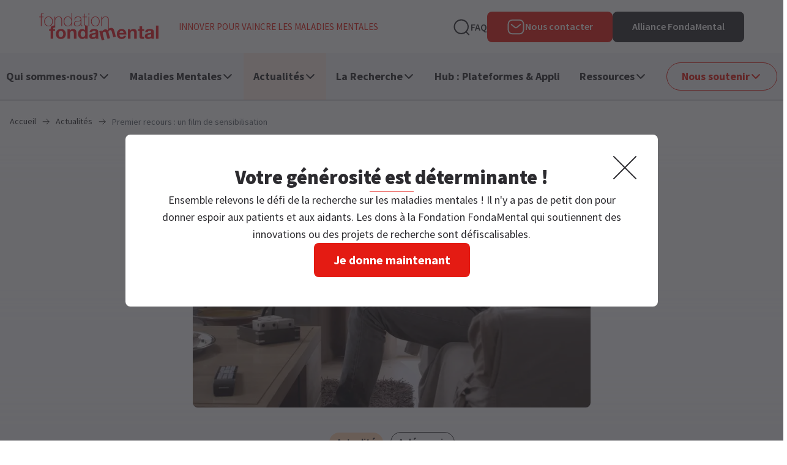

--- FILE ---
content_type: text/html; charset=UTF-8
request_url: https://www.fondation-fondamental.org/premier-recours-un-film-de-sensibilisation
body_size: 12936
content:
<!DOCTYPE html><html lang="fr" dir="ltr" prefix="content: http://purl.org/rss/1.0/modules/content/ dc: http://purl.org/dc/terms/ foaf: http://xmlns.com/foaf/0.1/ og: http://ogp.me/ns# rdfs: http://www.w3.org/2000/01/rdf-schema# schema: http://schema.org/ sioc: http://rdfs.org/sioc/ns# sioct: http://rdfs.org/sioc/types# skos: http://www.w3.org/2004/02/skos/core# xsd: http://www.w3.org/2001/XMLSchema# "><head><meta charset="utf-8" /><script>var _paq = _paq || [];(function(){var u=(("https:" == document.location.protocol) ? "https://matomo.fondation-fondamental.org/" : "http://matomo.fondation-fondamental.org/");_paq.push(["setSiteId", "1"]);_paq.push(["setTrackerUrl", u+"matomo.php"]);_paq.push(["setDoNotTrack", 1]);if (!window.matomo_search_results_active) {_paq.push(["trackPageView"]);}_paq.push(["setIgnoreClasses", ["no-tracking","colorbox"]]);_paq.push(["enableLinkTracking"]);var d=document,g=d.createElement("script"),s=d.getElementsByTagName("script")[0];g.type="text/javascript";g.defer=true;g.async=true;g.src=u+"matomo.js";s.parentNode.insertBefore(g,s);})();</script><meta name="description" content="Si des premiers signes se manifestent, parlez-en à votre médecin !" /><link rel="canonical" href="https://www.fondation-fondamental.org/premier-recours-un-film-de-sensibilisation" /><meta name="referrer" content="strict-origin-when-cross-origin" /><meta property="og:site_name" content="Fondation FondaMental" /><meta property="og:url" content="https://www.fondation-fondamental.org/premier-recours-un-film-de-sensibilisation" /><meta property="og:title" content="Premier recours : un film de sensibilisation" /><meta property="og:description" content="Si des premiers signes se manifestent, parlez-en à votre médecin !" /><meta name="twitter:card" content="summary" /><meta name="twitter:title" content="Premier recours : un film de sensibilisation" /><meta name="twitter:description" content="Si des premiers signes se manifestent, parlez-en à votre médecin !" /><meta name="Generator" content="Drupal 11 (https://www.drupal.org)" /><meta name="MobileOptimized" content="width" /><meta name="HandheldFriendly" content="true" /><meta name="viewport" content="width=device-width, initial-scale=1.0, minimum-scale=1.0" /><script type="application/ld+json">{"@context": "https://schema.org","@graph": [{"@type": "WebPage","@id": "https://www.fondation-fondamental.org/premier-recours-un-film-de-sensibilisation","description": "Si des premiers signes se manifestent, parlez-en à votre médecin !","publisher": {"@type": "Organization","@id": "https://www.fondation-fondamental.org/","name": "Fondation FondaMental","url": "https://www.fondation-fondamental.org/"},"isAccessibleForFree": "True"}]
}</script><link rel="icon" href="/themes/custom/front/favicon.ico" type="image/vnd.microsoft.icon" /><title>Premier recours : un film de sensibilisation | Actualités | Fondation FondaMental</title><link rel='preload' media="all" href="/sites/default/files/css/css_V9rX3ihJ0KMDx8le-PLqb-Pr_MBEfV9CkMiTGoU5r_E.css?delta=0&amp;language=fr&amp;theme=front&amp;include=eJxljlEOwjAMQy9U1iNNoc2mQJpMSQaU0yO2gYT4sewnW3JhcO_5DI6pqGGuti7AA1zg8QMqAeu8I1FrwPTEhI9gkuundMQ0mUrkYhRUgE_F_UCGHlskcQocoTaS8b3x_I-GhrKOVFQ8effAth-NvuhsNPX8delGePe86dC0rowvZ5hVnw" as='style' onload="this.rel='stylesheet'" /><noscript><link rel="stylesheet" media="all" href="/sites/default/files/css/css_V9rX3ihJ0KMDx8le-PLqb-Pr_MBEfV9CkMiTGoU5r_E.css?delta=0&amp;language=fr&amp;theme=front&amp;include=eJxljlEOwjAMQy9U1iNNoc2mQJpMSQaU0yO2gYT4sewnW3JhcO_5DI6pqGGuti7AA1zg8QMqAeu8I1FrwPTEhI9gkuundMQ0mUrkYhRUgE_F_UCGHlskcQocoTaS8b3x_I-GhrKOVFQ8effAth-NvuhsNPX8delGePe86dC0rowvZ5hVnw" /></noscript><link rel='preload' media="all" href="/sites/default/files/css/css_PQZOMBrb65PxFhpDYNLG18Yt9pw1kYR3NHTAa3k1Nyk.css?delta=1&amp;language=fr&amp;theme=front&amp;include=eJxljlEOwjAMQy9U1iNNoc2mQJpMSQaU0yO2gYT4sewnW3JhcO_5DI6pqGGuti7AA1zg8QMqAeu8I1FrwPTEhI9gkuundMQ0mUrkYhRUgE_F_UCGHlskcQocoTaS8b3x_I-GhrKOVFQ8effAth-NvuhsNPX8delGePe86dC0rowvZ5hVnw" as='style' onload="this.rel='stylesheet'" /><noscript><link rel="stylesheet" media="all" href="/sites/default/files/css/css_PQZOMBrb65PxFhpDYNLG18Yt9pw1kYR3NHTAa3k1Nyk.css?delta=1&amp;language=fr&amp;theme=front&amp;include=eJxljlEOwjAMQy9U1iNNoc2mQJpMSQaU0yO2gYT4sewnW3JhcO_5DI6pqGGuti7AA1zg8QMqAeu8I1FrwPTEhI9gkuundMQ0mUrkYhRUgE_F_UCGHlskcQocoTaS8b3x_I-GhrKOVFQ8effAth-NvuhsNPX8delGePe86dC0rowvZ5hVnw" /></noscript><link rel='preload' media="all" href="/sites/default/files/css/css_K50nJghuXz-VuNJntE5gFiZHD42WghXddmOPUNCxf8A.css?delta=2&amp;language=fr&amp;theme=front&amp;include=eJxljlEOwjAMQy9U1iNNoc2mQJpMSQaU0yO2gYT4sewnW3JhcO_5DI6pqGGuti7AA1zg8QMqAeu8I1FrwPTEhI9gkuundMQ0mUrkYhRUgE_F_UCGHlskcQocoTaS8b3x_I-GhrKOVFQ8effAth-NvuhsNPX8delGePe86dC0rowvZ5hVnw" as='style' onload="this.rel='stylesheet'" /><noscript><link rel="stylesheet" media="all" href="/sites/default/files/css/css_K50nJghuXz-VuNJntE5gFiZHD42WghXddmOPUNCxf8A.css?delta=2&amp;language=fr&amp;theme=front&amp;include=eJxljlEOwjAMQy9U1iNNoc2mQJpMSQaU0yO2gYT4sewnW3JhcO_5DI6pqGGuti7AA1zg8QMqAeu8I1FrwPTEhI9gkuundMQ0mUrkYhRUgE_F_UCGHlskcQocoTaS8b3x_I-GhrKOVFQ8effAth-NvuhsNPX8delGePe86dC0rowvZ5hVnw" /></noscript><link rel='preload' media="all" href="/sites/default/files/css/css_vIso3aQfHS9TAnXDW6hAukFqe4Ki4CDBFJCNOqQt2is.css?delta=3&amp;language=fr&amp;theme=front&amp;include=eJxljlEOwjAMQy9U1iNNoc2mQJpMSQaU0yO2gYT4sewnW3JhcO_5DI6pqGGuti7AA1zg8QMqAeu8I1FrwPTEhI9gkuundMQ0mUrkYhRUgE_F_UCGHlskcQocoTaS8b3x_I-GhrKOVFQ8effAth-NvuhsNPX8delGePe86dC0rowvZ5hVnw" as='style' onload="this.rel='stylesheet'" /><noscript><link rel="stylesheet" media="all" href="/sites/default/files/css/css_vIso3aQfHS9TAnXDW6hAukFqe4Ki4CDBFJCNOqQt2is.css?delta=3&amp;language=fr&amp;theme=front&amp;include=eJxljlEOwjAMQy9U1iNNoc2mQJpMSQaU0yO2gYT4sewnW3JhcO_5DI6pqGGuti7AA1zg8QMqAeu8I1FrwPTEhI9gkuundMQ0mUrkYhRUgE_F_UCGHlskcQocoTaS8b3x_I-GhrKOVFQ8effAth-NvuhsNPX8delGePe86dC0rowvZ5hVnw" /></noscript><link rel='preload' media="all" href="/sites/default/files/css/css_rtCdSLMtONfGK3IQFRq0Pg6BDxbRFk7HgjYhXyRkLAQ.css?delta=4&amp;language=fr&amp;theme=front&amp;include=eJxljlEOwjAMQy9U1iNNoc2mQJpMSQaU0yO2gYT4sewnW3JhcO_5DI6pqGGuti7AA1zg8QMqAeu8I1FrwPTEhI9gkuundMQ0mUrkYhRUgE_F_UCGHlskcQocoTaS8b3x_I-GhrKOVFQ8effAth-NvuhsNPX8delGePe86dC0rowvZ5hVnw" as='style' onload="this.rel='stylesheet'" /><noscript><link rel="stylesheet" media="all" href="/sites/default/files/css/css_rtCdSLMtONfGK3IQFRq0Pg6BDxbRFk7HgjYhXyRkLAQ.css?delta=4&amp;language=fr&amp;theme=front&amp;include=eJxljlEOwjAMQy9U1iNNoc2mQJpMSQaU0yO2gYT4sewnW3JhcO_5DI6pqGGuti7AA1zg8QMqAeu8I1FrwPTEhI9gkuundMQ0mUrkYhRUgE_F_UCGHlskcQocoTaS8b3x_I-GhrKOVFQ8effAth-NvuhsNPX8delGePe86dC0rowvZ5hVnw" /></noscript><link rel='preload' media="all" href="/sites/default/files/css/css_IY2y-HYRNibw4XwG2z3QcW81N_vLYbmO3KODKvyMPsM.css?delta=5&amp;language=fr&amp;theme=front&amp;include=eJxljlEOwjAMQy9U1iNNoc2mQJpMSQaU0yO2gYT4sewnW3JhcO_5DI6pqGGuti7AA1zg8QMqAeu8I1FrwPTEhI9gkuundMQ0mUrkYhRUgE_F_UCGHlskcQocoTaS8b3x_I-GhrKOVFQ8effAth-NvuhsNPX8delGePe86dC0rowvZ5hVnw" as='style' onload="this.rel='stylesheet'" /><noscript><link rel="stylesheet" media="all" href="/sites/default/files/css/css_IY2y-HYRNibw4XwG2z3QcW81N_vLYbmO3KODKvyMPsM.css?delta=5&amp;language=fr&amp;theme=front&amp;include=eJxljlEOwjAMQy9U1iNNoc2mQJpMSQaU0yO2gYT4sewnW3JhcO_5DI6pqGGuti7AA1zg8QMqAeu8I1FrwPTEhI9gkuundMQ0mUrkYhRUgE_F_UCGHlskcQocoTaS8b3x_I-GhrKOVFQ8effAth-NvuhsNPX8delGePe86dC0rowvZ5hVnw" /></noscript><link rel='preload' media="all" href="/sites/default/files/css/css_VfdBRMWk6A7G0tsW2jok1pwCDXpA2DKlmrx_TJ3wtd0.css?delta=6&amp;language=fr&amp;theme=front&amp;include=eJxljlEOwjAMQy9U1iNNoc2mQJpMSQaU0yO2gYT4sewnW3JhcO_5DI6pqGGuti7AA1zg8QMqAeu8I1FrwPTEhI9gkuundMQ0mUrkYhRUgE_F_UCGHlskcQocoTaS8b3x_I-GhrKOVFQ8effAth-NvuhsNPX8delGePe86dC0rowvZ5hVnw" as='style' onload="this.rel='stylesheet'" /><noscript><link rel="stylesheet" media="all" href="/sites/default/files/css/css_VfdBRMWk6A7G0tsW2jok1pwCDXpA2DKlmrx_TJ3wtd0.css?delta=6&amp;language=fr&amp;theme=front&amp;include=eJxljlEOwjAMQy9U1iNNoc2mQJpMSQaU0yO2gYT4sewnW3JhcO_5DI6pqGGuti7AA1zg8QMqAeu8I1FrwPTEhI9gkuundMQ0mUrkYhRUgE_F_UCGHlskcQocoTaS8b3x_I-GhrKOVFQ8effAth-NvuhsNPX8delGePe86dC0rowvZ5hVnw" /></noscript><link rel='preload' media="all" href="/sites/default/files/css/css_Vonvy-2gAIQRASoAfTQI5yuPwRvc51V9TJubfOV_1Iw.css?delta=7&amp;language=fr&amp;theme=front&amp;include=eJxljlEOwjAMQy9U1iNNoc2mQJpMSQaU0yO2gYT4sewnW3JhcO_5DI6pqGGuti7AA1zg8QMqAeu8I1FrwPTEhI9gkuundMQ0mUrkYhRUgE_F_UCGHlskcQocoTaS8b3x_I-GhrKOVFQ8effAth-NvuhsNPX8delGePe86dC0rowvZ5hVnw" as='style' onload="this.rel='stylesheet'" /><noscript><link rel="stylesheet" media="all" href="/sites/default/files/css/css_Vonvy-2gAIQRASoAfTQI5yuPwRvc51V9TJubfOV_1Iw.css?delta=7&amp;language=fr&amp;theme=front&amp;include=eJxljlEOwjAMQy9U1iNNoc2mQJpMSQaU0yO2gYT4sewnW3JhcO_5DI6pqGGuti7AA1zg8QMqAeu8I1FrwPTEhI9gkuundMQ0mUrkYhRUgE_F_UCGHlskcQocoTaS8b3x_I-GhrKOVFQ8effAth-NvuhsNPX8delGePe86dC0rowvZ5hVnw" /></noscript><link rel='preload' media="all" href="/sites/default/files/css/css_Jxoq6lrUSNDRY5bqvPgJzD2Pvxz2pRHJO6bVRqFVeJY.css?delta=8&amp;language=fr&amp;theme=front&amp;include=eJxljlEOwjAMQy9U1iNNoc2mQJpMSQaU0yO2gYT4sewnW3JhcO_5DI6pqGGuti7AA1zg8QMqAeu8I1FrwPTEhI9gkuundMQ0mUrkYhRUgE_F_UCGHlskcQocoTaS8b3x_I-GhrKOVFQ8effAth-NvuhsNPX8delGePe86dC0rowvZ5hVnw" as='style' onload="this.rel='stylesheet'" /><noscript><link rel="stylesheet" media="all" href="/sites/default/files/css/css_Jxoq6lrUSNDRY5bqvPgJzD2Pvxz2pRHJO6bVRqFVeJY.css?delta=8&amp;language=fr&amp;theme=front&amp;include=eJxljlEOwjAMQy9U1iNNoc2mQJpMSQaU0yO2gYT4sewnW3JhcO_5DI6pqGGuti7AA1zg8QMqAeu8I1FrwPTEhI9gkuundMQ0mUrkYhRUgE_F_UCGHlskcQocoTaS8b3x_I-GhrKOVFQ8effAth-NvuhsNPX8delGePe86dC0rowvZ5hVnw" /></noscript><link rel='preload' media="all" href="/sites/default/files/css/css_bPIoC_84BVf2yZbZO9Ctrgk9Ct1xvq6AkfKGSjcMIHU.css?delta=9&amp;language=fr&amp;theme=front&amp;include=eJxljlEOwjAMQy9U1iNNoc2mQJpMSQaU0yO2gYT4sewnW3JhcO_5DI6pqGGuti7AA1zg8QMqAeu8I1FrwPTEhI9gkuundMQ0mUrkYhRUgE_F_UCGHlskcQocoTaS8b3x_I-GhrKOVFQ8effAth-NvuhsNPX8delGePe86dC0rowvZ5hVnw" as='style' onload="this.rel='stylesheet'" /><noscript><link rel="stylesheet" media="all" href="/sites/default/files/css/css_bPIoC_84BVf2yZbZO9Ctrgk9Ct1xvq6AkfKGSjcMIHU.css?delta=9&amp;language=fr&amp;theme=front&amp;include=eJxljlEOwjAMQy9U1iNNoc2mQJpMSQaU0yO2gYT4sewnW3JhcO_5DI6pqGGuti7AA1zg8QMqAeu8I1FrwPTEhI9gkuundMQ0mUrkYhRUgE_F_UCGHlskcQocoTaS8b3x_I-GhrKOVFQ8effAth-NvuhsNPX8delGePe86dC0rowvZ5hVnw" /></noscript><link rel='preload' media="all" href="/sites/default/files/css/css_xAxGbef0pj9zuU4w8LR8XQPuuuLUcpcy2jyEe5jFhW8.css?delta=10&amp;language=fr&amp;theme=front&amp;include=eJxljlEOwjAMQy9U1iNNoc2mQJpMSQaU0yO2gYT4sewnW3JhcO_5DI6pqGGuti7AA1zg8QMqAeu8I1FrwPTEhI9gkuundMQ0mUrkYhRUgE_F_UCGHlskcQocoTaS8b3x_I-GhrKOVFQ8effAth-NvuhsNPX8delGePe86dC0rowvZ5hVnw" as='style' onload="this.rel='stylesheet'" /><noscript><link rel="stylesheet" media="all" href="/sites/default/files/css/css_xAxGbef0pj9zuU4w8LR8XQPuuuLUcpcy2jyEe5jFhW8.css?delta=10&amp;language=fr&amp;theme=front&amp;include=eJxljlEOwjAMQy9U1iNNoc2mQJpMSQaU0yO2gYT4sewnW3JhcO_5DI6pqGGuti7AA1zg8QMqAeu8I1FrwPTEhI9gkuundMQ0mUrkYhRUgE_F_UCGHlskcQocoTaS8b3x_I-GhrKOVFQ8effAth-NvuhsNPX8delGePe86dC0rowvZ5hVnw" /></noscript><link rel='preload' media="all" href="/sites/default/files/css/css_7w0Dt_05RVZaQLp75ZnBUTkefpbSx7yv8PgSPz8oXH8.css?delta=11&amp;language=fr&amp;theme=front&amp;include=eJxljlEOwjAMQy9U1iNNoc2mQJpMSQaU0yO2gYT4sewnW3JhcO_5DI6pqGGuti7AA1zg8QMqAeu8I1FrwPTEhI9gkuundMQ0mUrkYhRUgE_F_UCGHlskcQocoTaS8b3x_I-GhrKOVFQ8effAth-NvuhsNPX8delGePe86dC0rowvZ5hVnw" as='style' onload="this.rel='stylesheet'" /><noscript><link rel="stylesheet" media="all" href="/sites/default/files/css/css_7w0Dt_05RVZaQLp75ZnBUTkefpbSx7yv8PgSPz8oXH8.css?delta=11&amp;language=fr&amp;theme=front&amp;include=eJxljlEOwjAMQy9U1iNNoc2mQJpMSQaU0yO2gYT4sewnW3JhcO_5DI6pqGGuti7AA1zg8QMqAeu8I1FrwPTEhI9gkuundMQ0mUrkYhRUgE_F_UCGHlskcQocoTaS8b3x_I-GhrKOVFQ8effAth-NvuhsNPX8delGePe86dC0rowvZ5hVnw" /></noscript><link rel='preload' media="all" href="/sites/default/files/css/css_5IDZBkq866UVXAXktA9wuvepZC_W-cIyCIRuCcGL3GQ.css?delta=12&amp;language=fr&amp;theme=front&amp;include=eJxljlEOwjAMQy9U1iNNoc2mQJpMSQaU0yO2gYT4sewnW3JhcO_5DI6pqGGuti7AA1zg8QMqAeu8I1FrwPTEhI9gkuundMQ0mUrkYhRUgE_F_UCGHlskcQocoTaS8b3x_I-GhrKOVFQ8effAth-NvuhsNPX8delGePe86dC0rowvZ5hVnw" as='style' onload="this.rel='stylesheet'" /><noscript><link rel="stylesheet" media="all" href="/sites/default/files/css/css_5IDZBkq866UVXAXktA9wuvepZC_W-cIyCIRuCcGL3GQ.css?delta=12&amp;language=fr&amp;theme=front&amp;include=eJxljlEOwjAMQy9U1iNNoc2mQJpMSQaU0yO2gYT4sewnW3JhcO_5DI6pqGGuti7AA1zg8QMqAeu8I1FrwPTEhI9gkuundMQ0mUrkYhRUgE_F_UCGHlskcQocoTaS8b3x_I-GhrKOVFQ8effAth-NvuhsNPX8delGePe86dC0rowvZ5hVnw" /></noscript><link rel='preload' media="all" href="/sites/default/files/css/css_MdMftsbb2erbb5UzFEUVn3QqMJzZZ3E2IVWpCecDzZk.css?delta=13&amp;language=fr&amp;theme=front&amp;include=eJxljlEOwjAMQy9U1iNNoc2mQJpMSQaU0yO2gYT4sewnW3JhcO_5DI6pqGGuti7AA1zg8QMqAeu8I1FrwPTEhI9gkuundMQ0mUrkYhRUgE_F_UCGHlskcQocoTaS8b3x_I-GhrKOVFQ8effAth-NvuhsNPX8delGePe86dC0rowvZ5hVnw" as='style' onload="this.rel='stylesheet'" /><noscript><link rel="stylesheet" media="all" href="/sites/default/files/css/css_MdMftsbb2erbb5UzFEUVn3QqMJzZZ3E2IVWpCecDzZk.css?delta=13&amp;language=fr&amp;theme=front&amp;include=eJxljlEOwjAMQy9U1iNNoc2mQJpMSQaU0yO2gYT4sewnW3JhcO_5DI6pqGGuti7AA1zg8QMqAeu8I1FrwPTEhI9gkuundMQ0mUrkYhRUgE_F_UCGHlskcQocoTaS8b3x_I-GhrKOVFQ8effAth-NvuhsNPX8delGePe86dC0rowvZ5hVnw" /></noscript><link rel='preload' media="all" href="/sites/default/files/css/css_0u_lp2gCDcad4lqsC9NslJjVeXBUSlbaJ1NTtNHhZX8.css?delta=14&amp;language=fr&amp;theme=front&amp;include=eJxljlEOwjAMQy9U1iNNoc2mQJpMSQaU0yO2gYT4sewnW3JhcO_5DI6pqGGuti7AA1zg8QMqAeu8I1FrwPTEhI9gkuundMQ0mUrkYhRUgE_F_UCGHlskcQocoTaS8b3x_I-GhrKOVFQ8effAth-NvuhsNPX8delGePe86dC0rowvZ5hVnw" as='style' onload="this.rel='stylesheet'" /><noscript><link rel="stylesheet" media="all" href="/sites/default/files/css/css_0u_lp2gCDcad4lqsC9NslJjVeXBUSlbaJ1NTtNHhZX8.css?delta=14&amp;language=fr&amp;theme=front&amp;include=eJxljlEOwjAMQy9U1iNNoc2mQJpMSQaU0yO2gYT4sewnW3JhcO_5DI6pqGGuti7AA1zg8QMqAeu8I1FrwPTEhI9gkuundMQ0mUrkYhRUgE_F_UCGHlskcQocoTaS8b3x_I-GhrKOVFQ8effAth-NvuhsNPX8delGePe86dC0rowvZ5hVnw" /></noscript><link rel='preload' media="all" href="/sites/default/files/css/css_ukAgEDEZfGy0gaJon4J8QC7sbgdYphyU8Ps0bIj9CGs.css?delta=15&amp;language=fr&amp;theme=front&amp;include=eJxljlEOwjAMQy9U1iNNoc2mQJpMSQaU0yO2gYT4sewnW3JhcO_5DI6pqGGuti7AA1zg8QMqAeu8I1FrwPTEhI9gkuundMQ0mUrkYhRUgE_F_UCGHlskcQocoTaS8b3x_I-GhrKOVFQ8effAth-NvuhsNPX8delGePe86dC0rowvZ5hVnw" as='style' onload="this.rel='stylesheet'" /><noscript><link rel="stylesheet" media="all" href="/sites/default/files/css/css_ukAgEDEZfGy0gaJon4J8QC7sbgdYphyU8Ps0bIj9CGs.css?delta=15&amp;language=fr&amp;theme=front&amp;include=eJxljlEOwjAMQy9U1iNNoc2mQJpMSQaU0yO2gYT4sewnW3JhcO_5DI6pqGGuti7AA1zg8QMqAeu8I1FrwPTEhI9gkuundMQ0mUrkYhRUgE_F_UCGHlskcQocoTaS8b3x_I-GhrKOVFQ8effAth-NvuhsNPX8delGePe86dC0rowvZ5hVnw" /></noscript><link rel='preload' media="all" href="/sites/default/files/css/css_e0U-QgFoRr7nITnNh_PbyR7H2AA5mk3-gd-WISVAOFE.css?delta=16&amp;language=fr&amp;theme=front&amp;include=eJxljlEOwjAMQy9U1iNNoc2mQJpMSQaU0yO2gYT4sewnW3JhcO_5DI6pqGGuti7AA1zg8QMqAeu8I1FrwPTEhI9gkuundMQ0mUrkYhRUgE_F_UCGHlskcQocoTaS8b3x_I-GhrKOVFQ8effAth-NvuhsNPX8delGePe86dC0rowvZ5hVnw" as='style' onload="this.rel='stylesheet'" /><noscript><link rel="stylesheet" media="all" href="/sites/default/files/css/css_e0U-QgFoRr7nITnNh_PbyR7H2AA5mk3-gd-WISVAOFE.css?delta=16&amp;language=fr&amp;theme=front&amp;include=eJxljlEOwjAMQy9U1iNNoc2mQJpMSQaU0yO2gYT4sewnW3JhcO_5DI6pqGGuti7AA1zg8QMqAeu8I1FrwPTEhI9gkuundMQ0mUrkYhRUgE_F_UCGHlskcQocoTaS8b3x_I-GhrKOVFQ8effAth-NvuhsNPX8delGePe86dC0rowvZ5hVnw" /></noscript><link rel="stylesheet" media="all" href="/sites/default/files/css/css_mXNQs8OA5JMPnxwTB7tmze-35uAPAu34uPJpe5p_wbI.css?delta=17&amp;language=fr&amp;theme=front&amp;include=eJxljlEOwjAMQy9U1iNNoc2mQJpMSQaU0yO2gYT4sewnW3JhcO_5DI6pqGGuti7AA1zg8QMqAeu8I1FrwPTEhI9gkuundMQ0mUrkYhRUgE_F_UCGHlskcQocoTaS8b3x_I-GhrKOVFQ8effAth-NvuhsNPX8delGePe86dC0rowvZ5hVnw" fetchpriority="high" /><link rel='preload' media="all" href="/sites/default/files/css/css_-KUXF1Xpm8dw2GRIOitbTfwD8_wCvFxdPEX2ilHmO0s.css?delta=18&amp;language=fr&amp;theme=front&amp;include=eJxljlEOwjAMQy9U1iNNoc2mQJpMSQaU0yO2gYT4sewnW3JhcO_5DI6pqGGuti7AA1zg8QMqAeu8I1FrwPTEhI9gkuundMQ0mUrkYhRUgE_F_UCGHlskcQocoTaS8b3x_I-GhrKOVFQ8effAth-NvuhsNPX8delGePe86dC0rowvZ5hVnw" as='style' onload="this.rel='stylesheet'" /><noscript><link rel="stylesheet" media="all" href="/sites/default/files/css/css_-KUXF1Xpm8dw2GRIOitbTfwD8_wCvFxdPEX2ilHmO0s.css?delta=18&amp;language=fr&amp;theme=front&amp;include=eJxljlEOwjAMQy9U1iNNoc2mQJpMSQaU0yO2gYT4sewnW3JhcO_5DI6pqGGuti7AA1zg8QMqAeu8I1FrwPTEhI9gkuundMQ0mUrkYhRUgE_F_UCGHlskcQocoTaS8b3x_I-GhrKOVFQ8effAth-NvuhsNPX8delGePe86dC0rowvZ5hVnw" /></noscript><script type="application/json" data-drupal-selector="drupal-settings-json">{"path":{"baseUrl":"\/","pathPrefix":"","currentPath":"node\/153","currentPathIsAdmin":false,"isFront":false,"currentLanguage":"fr"},"pluralDelimiter":"\u0003","suppressDeprecationErrors":true,"ajaxPageState":{"libraries":"[base64]","theme":"front","theme_token":null},"ajaxTrustedUrl":[],"gtag":{"tagId":"","consentMode":false,"otherIds":[],"events":[],"additionalConfigInfo":[]},"gtm":{"tagId":null,"settings":{"data_layer":"dataLayer","include_environment":false},"tagIds":["GTM-P2MRFZLW"]},"mobile_menu":"\u003Cnav role=\u0022navigation\u0022 aria-labelledby=\u0022block-navigationprincipale-2--QI5WNGQOKNQ-menu\u0022 id=\u0022block-navigationprincipale-2--QI5WNGQOKNQ\u0022 class=\u0022block block-menu navigation menu--main--overlay menu--main\u0022\u003E \u003Cspan class=\u0022visually-hidden\u0022 id=\u0022block-navigationprincipale-2--QI5WNGQOKNQ-menu\u0022\u003ENavigation principale\u003C\/span\u003E\u003Cul class=\u0022menu\u0022\u003E\u003Cli class=\u0022menu-item menu-item--expanded\u0022\u003E \u003Cspan\u003EQui sommes-nous?\u003C\/span\u003E\u003Cul class=\u0022menu\u0022\u003E\u003Cli class=\u0022menu-item\u0022\u003E \u003Ca href=\u0022\/nous-connaitre\/nos-valeurs\u0022 title=\u0022Les valeurs de la Fondation FondaMental\u0022 data-drupal-link-system-path=\u0022node\/731\u0022\u003ENos valeurs\u003C\/a\u003E\u003C\/li\u003E\u003Cli class=\u0022menu-item\u0022\u003E \u003Ca href=\u0022\/qui-sommes-nous\/nos-missions\u0022 title=\u0022Nos missions\u0022 data-drupal-link-system-path=\u0022node\/934\u0022\u003ENos missions\u003C\/a\u003E\u003C\/li\u003E\u003Cli class=\u0022menu-item\u0022\u003E \u003Ca href=\u0022\/les-maladies-mentales\/notre-organisation-mise-en-page-patho\u0022 title=\u0022Notre organisation\u0022 data-drupal-link-system-path=\u0022node\/1020\u0022\u003ENotre organisation\u003C\/a\u003E\u003C\/li\u003E\u003Cli class=\u0022menu-item\u0022\u003E \u003Ca href=\u0022\/qui-sommes-nous\/rapports-d-activite\u0022 data-drupal-link-system-path=\u0022node\/9\u0022\u003ERapports d\u0026#039;activit\u00e9\u003C\/a\u003E\u003C\/li\u003E\u003Cli class=\u0022menu-item\u0022\u003E \u003Ca href=\u0022\/espace-presse\u0022\u003EEspace presse\u003C\/a\u003E\u003C\/li\u003E\u003Cli class=\u0022menu-item\u0022\u003E \u003Ca href=\u0022\/le-fondamental\u0022 data-drupal-link-system-path=\u0022node\/1013\u0022\u003ELe magazine FondaMental\u003C\/a\u003E\u003C\/li\u003E\u003C\/ul\u003E\u003C\/li\u003E\u003Cli class=\u0022menu-item menu-item--expanded\u0022\u003E \u003Cspan\u003EMaladies Mentales\u003C\/span\u003E\u003Cul class=\u0022menu\u0022\u003E\u003Cli class=\u0022menu-item\u0022\u003E \u003Ca href=\u0022\/les-maladies-mentales\/quest-ce-quune-maladie-mentale\u0022 title=\u0022Qu\u0026#039;est-ce qu\u0026#039;une maladie mentale ? \u0022 data-drupal-link-system-path=\u0022node\/778\u0022\u003EQu\u0026#039;est-ce qu\u0026#039;une maladie mentale ? \u003C\/a\u003E\u003C\/li\u003E\u003Cli class=\u0022menu-item\u0022\u003E \u003Ca href=\u0022\/depression-resistante\u0022 title=\u0022D\u00e9pression r\u00e9sistante\u0022\u003ED\u00e9pression r\u00e9sistante\u003C\/a\u003E\u003C\/li\u003E\u003Cli class=\u0022menu-item\u0022\u003E \u003Ca href=\u0022\/troubles-bipolaires\u0022 title=\u0022Troubles bipolaires\u0022\u003ETroubles bipolaires\u003C\/a\u003E\u003C\/li\u003E\u003Cli class=\u0022menu-item\u0022\u003E \u003Ca href=\u0022\/schizophrenie\u0022 title=\u0022Schizophr\u00e9nie\u0022\u003ESchizophr\u00e9nie\u003C\/a\u003E\u003C\/li\u003E\u003Cli class=\u0022menu-item\u0022\u003E \u003Ca href=\u0022\/les-maladies-mentales\/troubles-du-spectre-de-l-autisme\u0022 title=\u0022Troubles du spectre de l\u0026#039;austime \u0022 data-drupal-link-system-path=\u0022node\/5\u0022\u003ETroubles du spectre de l\u0026#039;autisme \u003C\/a\u003E\u003C\/li\u003E\u003Cli class=\u0022menu-item\u0022\u003E \u003Ca href=\u0022\/conduites-suicidaires\u0022\u003EConduites suicidaires\u003C\/a\u003E\u003C\/li\u003E\u003Cli class=\u0022menu-item\u0022\u003E \u003Ca href=\u0022\/trouble-de-stress-post-traumatique\u0022\u003ETrouble de stress post-traumatique\u003C\/a\u003E\u003C\/li\u003E\u003Cli class=\u0022menu-item\u0022\u003E \u003Ca href=\u0022\/centres-experts-un-reseau-national-pour-ameliorer-la-prise-en-charge-des-patients-et-des-aidants\u0022 title=\u0022Tout savoir sur les Centres Experts FondaMental\u0022 data-drupal-link-system-path=\u0022node\/1347\u0022\u003ELes Centres Experts\u003C\/a\u003E\u003C\/li\u003E\u003Cli class=\u0022menu-item\u0022\u003E \u003Ca href=\u0022\/lexique\/a\u0022 data-drupal-link-system-path=\u0022lexique\/a\u0022\u003ELexique\u003C\/a\u003E\u003C\/li\u003E\u003C\/ul\u003E\u003C\/li\u003E\u003Cli class=\u0022menu-item menu-item--expanded menu-item--active-trail main_actualites\u0022\u003E \u003Ca href=\u0022\/actualites\u0022 data-drupal-link-system-path=\u0022node\/3\u0022\u003EActualit\u00e9s\u003C\/a\u003E\u003Cul class=\u0022menu\u0022\u003E\u003Cli class=\u0022menu-item\u0022\u003E \u003Ca href=\u0022\/actualites?f%5B0%5D=categorie_actualite%3A22\u0026amp;f%5B1%5D=type_de_contenu%3Aactualite\u0022 title=\u0022Page actualit\u00e9 FondaMental - communiqu\u00e9 de presse\u0022 data-drupal-link-query=\u0022{\u0026quot;f\u0026quot;:[\u0026quot;categorie_actualite:22\u0026quot;,\u0026quot;type_de_contenu:actualite\u0026quot;]}\u0022 data-drupal-link-system-path=\u0022node\/3\u0022\u003ECommuniqu\u00e9s de presse\u003C\/a\u003E\u003C\/li\u003E\u003Cli class=\u0022menu-item\u0022\u003E \u003Ca href=\u0022\/actualites?f%5B0%5D=type_de_contenu%3Aevenement\u0022 title=\u0022Page actualit\u00e9 FondaMental - les \u00e9v\u00e8nements\u0022 data-drupal-link-query=\u0022{\u0026quot;f\u0026quot;:[\u0026quot;type_de_contenu:evenement\u0026quot;]}\u0022 data-drupal-link-system-path=\u0022node\/3\u0022\u003E\u00c9v\u00e9nements\u003C\/a\u003E\u003C\/li\u003E\u003Cli class=\u0022menu-item\u0022\u003E \u003Ca href=\u0022\/actualites?f%5B0%5D=categorie_actualite%3A12\u0026amp;f%5B1%5D=type_de_contenu%3Aactualite\u0022 title=\u0022Les retomb\u00e9es presses FondaMental - Psychiatrie\u0022 data-drupal-link-query=\u0022{\u0026quot;f\u0026quot;:[\u0026quot;categorie_actualite:12\u0026quot;,\u0026quot;type_de_contenu:actualite\u0026quot;]}\u0022 data-drupal-link-system-path=\u0022node\/3\u0022\u003ELa presse en parle\u003C\/a\u003E\u003C\/li\u003E\u003Cli class=\u0022menu-item\u0022\u003E \u003Ca href=\u0022\/actualites?f%5B0%5D=type_de_contenu%3Aactualite\u0026amp;f%5B1%5D=categorie_actualite%3A33\u0022 data-drupal-link-query=\u0022{\u0026quot;f\u0026quot;:[\u0026quot;type_de_contenu:actualite\u0026quot;,\u0026quot;categorie_actualite:33\u0026quot;]}\u0022 data-drupal-link-system-path=\u0022node\/3\u0022\u003EIls sont FondaMentaux\u003C\/a\u003E\u003C\/li\u003E\u003Cli class=\u0022menu-item\u0022\u003E \u003Ca href=\u0022\/actualites?f%5B0%5D=categorie_actualite%3A19\u0026amp;f%5B1%5D=type_de_contenu%3Aactualite\u0022 title=\u0022Les Grandes Interviews FondaMental\u0022 data-drupal-link-query=\u0022{\u0026quot;f\u0026quot;:[\u0026quot;categorie_actualite:19\u0026quot;,\u0026quot;type_de_contenu:actualite\u0026quot;]}\u0022 data-drupal-link-system-path=\u0022node\/3\u0022\u003EGrandes Interviews\u003C\/a\u003E\u003C\/li\u003E\u003Cli class=\u0022menu-item\u0022\u003E \u003Ca href=\u0022\/actualites?f%5B0%5D=categorie_actualite%3A21\u0026amp;f%5B1%5D=type_de_contenu%3Aactualite\u0022 title=\u0022Podcasts FondaMental\u0022 data-drupal-link-query=\u0022{\u0026quot;f\u0026quot;:[\u0026quot;categorie_actualite:21\u0026quot;,\u0026quot;type_de_contenu:actualite\u0026quot;]}\u0022 data-drupal-link-system-path=\u0022node\/3\u0022\u003EPodcasts\u003C\/a\u003E\u003C\/li\u003E\u003Cli class=\u0022menu-item\u0022\u003E \u003Ca href=\u0022\/actualites?f%5B0%5D=categorie_actualite%3A14\u0026amp;f%5B1%5D=type_de_contenu%3Aactualite\u0022 title=\u0022Tous les Points Recherche FondaMental\u0022 data-drupal-link-query=\u0022{\u0026quot;f\u0026quot;:[\u0026quot;categorie_actualite:14\u0026quot;,\u0026quot;type_de_contenu:actualite\u0026quot;]}\u0022 data-drupal-link-system-path=\u0022node\/3\u0022\u003EPoint Recherche\u003C\/a\u003E\u003C\/li\u003E\u003C\/ul\u003E\u003C\/li\u003E\u003Cli class=\u0022menu-item menu-item--expanded\u0022\u003E \u003Cspan\u003ELa Recherche\u003C\/span\u003E\u003Cul class=\u0022menu\u0022\u003E\u003Cli class=\u0022menu-item\u0022\u003E \u003Ca href=\u0022\/la-recherche\/projets-en-cours\u0022 title=\u0022Projets FondaMental en cours\u0022 data-drupal-link-system-path=\u0022node\/1002\u0022\u003ENos projets de recherche\u003C\/a\u003E\u003C\/li\u003E\u003Cli class=\u0022menu-item\u0022\u003E \u003Ca href=\u0022\/la-recherche\/reseau-alliance-lab-fondamental\u0022 title=\u0022Le Lab\u0026#039; FondaMental\u0022 data-drupal-link-system-path=\u0022node\/15\u0022\u003ER\u00e9seau Alliance \u0026amp; Lab\u0026#039; FondaMental\u003C\/a\u003E\u003C\/li\u003E\u003Cli class=\u0022menu-item\u0022\u003E \u003Ca href=\u0022\/etudes-et-rapports\u0022 title=\u0022Etudes et rapports\u0022\u003EEtudes et rapports\u003C\/a\u003E\u003C\/li\u003E\u003Cli class=\u0022menu-item\u0022\u003E \u003Ca href=\u0022\/la-recherche\/science-ouverte-acces-aux-donnees-de-recherche\u0022 title=\u0022Charte d\u0026#039;acc\u00e8s aux donn\u00e9es de recherche\u0022 data-drupal-link-system-path=\u0022node\/1001\u0022\u003EScience ouverte \u0026amp; acc\u00e8s aux donn\u00e9es de recherche\u003C\/a\u003E\u003C\/li\u003E\u003Cli class=\u0022menu-item\u0022\u003E \u003Ca href=\u0022\/les-publications-scientifiques\u0022 data-drupal-link-system-path=\u0022node\/1220\u0022\u003ELes publications scientifiques\u003C\/a\u003E\u003C\/li\u003E\u003Cli class=\u0022menu-item\u0022\u003E \u003Ca href=\u0022\/enjeux-et-objectifs-de-la-psychiatrie-de-precision\u0022\u003EPsychiatrie de pr\u00e9cision\u003C\/a\u003E\u003C\/li\u003E\u003Cli class=\u0022menu-item\u0022\u003E \u003Ca href=\u0022\/immuno-psychiatrie-0\u0022\u003EImmuno psychiatrie\u003C\/a\u003E\u003C\/li\u003E\u003Cli class=\u0022menu-item\u0022\u003E \u003Ca href=\u0022\/les-prix-et-bourse-fondamental\u0022 data-drupal-link-system-path=\u0022node\/1140\u0022\u003EPrix et Bourses\u003C\/a\u003E\u003C\/li\u003E\u003Cli class=\u0022menu-item\u0022\u003E \u003Ca href=\u0022\/faire-avancer-la-recherche\/diffuser-les-savoirs\/les-conferences-de-la-fondation-fondamental\u0022 title=\u0022Les Conf\u00e9rences FondaMental\u0022 data-drupal-link-system-path=\u0022node\/760\u0022\u003ELes Conf\u00e9rences FondaMental\u003C\/a\u003E\u003C\/li\u003E\u003Cli class=\u0022menu-item\u0022\u003E \u003Ca href=\u0022\/open-science-access-to-research-data-0\u0022 data-drupal-link-system-path=\u0022node\/1412\u0022\u003EAccess to research data\u003C\/a\u003E\u003C\/li\u003E\u003C\/ul\u003E\u003C\/li\u003E\u003Cli class=\u0022menu-item\u0022\u003E \u003Ca href=\u0022\/les-maladies-mentales\/plateformes-et-applications-fondamental\u0022 data-drupal-link-system-path=\u0022node\/1004\u0022\u003EHub : Plateformes \u0026amp; Appli\u003C\/a\u003E\u003C\/li\u003E\u003Cli class=\u0022menu-item menu-item--expanded\u0022\u003E \u003Cspan\u003ERessources\u003C\/span\u003E\u003Cul class=\u0022menu\u0022\u003E\u003Cli class=\u0022menu-item\u0022\u003E \u003Ca href=\u0022\/leo-20-le-soutien-des-aidants-a-portee-de-clic\u0022\u003EL\u00e9o 2.0 : notre outil pour les aidants\u003C\/a\u003E\u003C\/li\u003E\u003Cli class=\u0022menu-item\u0022\u003E \u003Ca href=\u0022\/ebref-une-application-smartphone-dediee-laccompagnement-des-familles\u0022 data-drupal-link-system-path=\u0022node\/290\u0022\u003EeBREF : l\u0026#039;application d\u00e9di\u00e9e aux familles\u003C\/a\u003E\u003C\/li\u003E\u003Cli class=\u0022menu-item\u0022\u003E \u003Ca href=\u0022\/maladies-mentales-ressources\/ressources-pour-les-aidants\u0022 data-drupal-link-system-path=\u0022node\/999\u0022\u003ERessources pour les aidants\u003C\/a\u003E\u003C\/li\u003E\u003C\/ul\u003E\u003C\/li\u003E\u003Cli class=\u0022menu-item menu-item--expanded\u0022\u003E \u003Ca href=\u0022\/ensemble-soutenons-la-recherche-en-sante-mentale\u0022 title=\u0022Ensemble, soutenons la recherche en psychiatrie\u0022\u003ENous soutenir\u003C\/a\u003E\u003Cul class=\u0022menu\u0022\u003E\u003Cli class=\u0022menu-item\u0022\u003E \u003Ca href=\u0022\/ensemble-soutenons-la-recherche-sur-les-maladies-mentales\u0022 title=\u0022Faire un don en ligne\u0022 data-drupal-link-system-path=\u0022node\/1455\u0022\u003EFaire un don\u003C\/a\u003E\u003C\/li\u003E\u003Cli class=\u0022menu-item\u0022\u003E \u003Ca href=\u0022\/nous-soutenir\/pourquoi-soutenir-la-fondation-fondamental\u0022 title=\u0022Soutenir la Fondation FondaMental\u0022 data-drupal-link-system-path=\u0022node\/1009\u0022\u003EPourquoi soutenir la Fondation FondaMental ?\u003C\/a\u003E\u003C\/li\u003E\u003Cli class=\u0022menu-item\u0022\u003E \u003Ca href=\u0022\/nous-soutenir\/vous-etes-un-particulier\u0022 title=\u0022Faire un don \u00e0 la Fondation FondaMental\u0022 data-drupal-link-system-path=\u0022node\/1010\u0022\u003EVous \u00eates un particulier\u003C\/a\u003E\u003C\/li\u003E\u003Cli class=\u0022menu-item\u0022\u003E \u003Ca href=\u0022\/nous-soutenir\/mecenat\u0022 title=\u0022La page d\u00e9di\u00e9e aux m\u00e9c\u00e8nes\u0022 data-drupal-link-system-path=\u0022node\/1008\u0022\u003EDevenir partenaire\u003C\/a\u003E\u003C\/li\u003E\u003Cli class=\u0022menu-item\u0022\u003E \u003Ca href=\u0022\/les-maladies-mentales\/legs-donations-et-assurances-vie#contacts\u0022 title=\u0022Legs, Donations et Assurances-Vie\u0022 data-drupal-link-system-path=\u0022node\/1012\u0022\u003ELegs, Donations et Assurances-Vie\u003C\/a\u003E\u003C\/li\u003E\u003C\/ul\u003E\u003C\/li\u003E\u003C\/ul\u003E \u003C\/nav\u003E\u003Cdiv id=\u0022block-lienfaq-2--5MczICxCUKY\u0022 class=\u0022block block--fondamental-tweaks block-fondamental-tweaks-lien-faq\u0022\u003E \u003Ca href=\u0022\/questions-reponses-sur-la-fondation-fondamental-et-les-centres-experts\u0022 class=\u0022link link--preheader\u0022\u003EFAQ\u003C\/a\u003E\u003C\/div\u003E\u003Cdiv id=\u0022block-liennouscontacter-3--BB46YyvZe1w\u0022 class=\u0022block block--fondamental-tweaks block-fondamental-tweaks-lien-nous-contacter\u0022\u003E \u003Ca href=\u0022\/nous-contacter\u0022 class=\u0022button button--primary button--mail button--pre-header\u0022\u003ENous contacter\u003C\/a\u003E\u003C\/div\u003E\u003Cdiv id=\u0022block-lienalliance-2--JwPPYIYCKcA\u0022 class=\u0022block block--fondamental-tweaks block-fondamental-tweaks-lien-alliance\u0022\u003E \u003Ca href=\u0022\/group\/1\/documents\u0022 class=\u0022button button--dark button--pre-header\u0022 rel=\u0022nofollow\u0022\u003EAlliance FondaMental\u003C\/a\u003E\u003C\/div\u003E\u003Cdiv class=\u0022views-exposed-form block block--views block-views-exposed-filter-blockrecherche-recherche\u0022 data-drupal-selector=\u0022views-exposed-form-recherche-recherche\u0022 id=\u0022block-formulaireexposerechercherecherche-4--O2a7CAsl2bw\u0022\u003E\u003Cform action=\u0022\/rechercher-sur-le-site\u0022 method=\u0022get\u0022 id=\u0022views-exposed-form-recherche-recherche\u0022 accept-charset=\u0022UTF-8\u0022 novalidate\u003E\u003Cdiv class=\u0022js-form-item form-item js-form-type-textfield form-item-search-api-fulltext js-form-item-search-api-fulltext form-no-label\u0022\u003E \u003Cinput placeholder=\u0022Rechercher sur le site\u0022 data-drupal-selector=\u0022edit-search-api-fulltext\u0022 type=\u0022text\u0022 id=\u0022edit-search-api-fulltext--pbUwtcJwuhA\u0022 name=\u0022search_api_fulltext\u0022 value=\u0022\u0022 size=\u002230\u0022 maxlength=\u0022128\u0022 class=\u0022form-text\u0022 \/\u003E\u003C\/div\u003E\u003Cdiv data-drupal-selector=\u0022edit-actions\u0022 class=\u0022form-actions js-form-wrapper form-wrapper\u0022 id=\u0022edit-actions--4C3g_CKCpp0\u0022\u003E\u003Cinput data-drupal-selector=\u0022edit-submit-recherche-6bicwme4b5c\u0022 type=\u0022submit\u0022 id=\u0022edit-submit-recherche--6BIcWme4B5c\u0022 value=\u0022Apply\u0022 class=\u0022button js-form-submit form-submit\u0022 \/\u003E\u003C\/div\u003E\u003C\/form\u003E\u003C\/div\u003E","search_overlay":"\u003Cdiv class=\u0022views-exposed-form\u0022 data-drupal-selector=\u0022views-exposed-form-recherche-recherche\u0022 id=\u0022block-formulaireexposerechercherecherche-3--SwJ9VEVmQgw\u0022\u003E\u003Cform action=\u0022\/rechercher-sur-le-site\u0022 method=\u0022get\u0022 id=\u0022views-exposed-form-recherche-recherche\u0022 accept-charset=\u0022UTF-8\u0022 novalidate\u003E\u003Cdiv class=\u0022js-form-item form-item js-form-type-textfield form-item-search-api-fulltext js-form-item-search-api-fulltext form-no-label\u0022\u003E \u003Cinput placeholder=\u0022Rechercher sur le site\u0022 data-drupal-selector=\u0022edit-search-api-fulltext\u0022 type=\u0022text\u0022 id=\u0022edit-search-api-fulltext--2KDlRsCvXRg\u0022 name=\u0022search_api_fulltext\u0022 value=\u0022\u0022 size=\u002230\u0022 maxlength=\u0022128\u0022 class=\u0022form-text\u0022 \/\u003E\u003C\/div\u003E\u003Cdiv data-drupal-selector=\u0022edit-actions\u0022 class=\u0022form-actions js-form-wrapper form-wrapper\u0022 id=\u0022edit-actions--l72uTgPDtxs\u0022\u003E\u003Cinput data-drupal-selector=\u0022edit-submit-recherche-qrr3uxxtfti\u0022 type=\u0022submit\u0022 id=\u0022edit-submit-recherche--qrr3UxXTfTI\u0022 value=\u0022Apply\u0022 class=\u0022button js-form-submit form-submit\u0022 \/\u003E\u003C\/div\u003E\u003C\/form\u003E\u003C\/div\u003E","mobile_menu_alliance":"\u003Cnav role=\u0022navigation\u0022 aria-labelledby=\u0022block-extranet-2--EFmEvLA5-bU-menu\u0022 id=\u0022block-extranet-2--EFmEvLA5-bU\u0022 class=\u0022block block-menu navigation menu--alliance menu--main--alliance menu--extranet\u0022\u003E \u003Cspan class=\u0022visually-hidden\u0022 id=\u0022block-extranet-2--EFmEvLA5-bU-menu\u0022\u003EExtranet\u003C\/span\u003E\u003Cul class=\u0022menu\u0022\u003E\u003Cli class=\u0022menu-item menu-item--expanded extranet_canaux\u0022\u003E \u003Cspan\u003ECanaux\u003C\/span\u003E\u003C\/li\u003E\u003Cli class=\u0022menu-item menu-item--expanded extranet_navigation\u0022\u003E \u003Cspan\u003ENavigation\u003C\/span\u003E\u003Cul class=\u0022menu\u0022\u003E\u003Cli class=\u0022menu-item extranet_annuaire_des_membres\u0022\u003E \u003Ca href=\u0022\/annuaire-des-membres\u0022 data-drupal-link-system-path=\u0022node\/16\u0022\u003EAnnuaire des membres\u003C\/a\u003E\u003C\/li\u003E\u003C\/ul\u003E\u003C\/li\u003E\u003C\/ul\u003E \u003C\/nav\u003E\u003Cdiv class=\u0022region--sidebaralliance__link\u0022\u003E \u003Ca href=\u0022\/\u0022\u003Efondation-fondamental.org\u003C\/a\u003E\u003C\/div\u003E","matomo":{"disableCookies":false,"trackMailto":true,"trackColorbox":true},"data":{"extlink":{"extTarget":true,"extTargetAppendNewWindowLabel":"(s\u0027ouvre dans une nouvelle fen\u00eatre)","extTargetNoOverride":true,"extNofollow":false,"extTitleNoOverride":false,"extNoreferrer":false,"extFollowNoOverride":false,"extClass":"ext","extLabel":"(le lien est externe)","extImgClass":false,"extSubdomains":true,"extExclude":"","extInclude":"\/system\/files\/|\/sites\/default\/files\/","extCssExclude":"","extCssInclude":"","extCssExplicit":"","extAlert":false,"extAlertText":"Ce lien vous dirige vers un site externe. Nous ne sommes pas responsables de son contenu.","extHideIcons":false,"mailtoClass":"mailto","telClass":"","mailtoLabel":"(link sends email)","telLabel":"(link is a phone number)","extUseFontAwesome":false,"extIconPlacement":"append","extPreventOrphan":false,"extFaLinkClasses":"fa fa-external-link","extFaMailtoClasses":"fa fa-envelope-o","extAdditionalLinkClasses":"","extAdditionalMailtoClasses":"","extAdditionalTelClasses":"","extFaTelClasses":"fa fa-phone","whitelistedDomains":null,"extExcludeNoreferrer":""}},"csp":{"nonce":"FFJgK8Rfk4KD8ctvN0uwRw"},"user":{"uid":0,"permissionsHash":"a66ae323a1ae37699b61057dfcab3e580b8333a0ce2da4ddbcae82bee918dbc6"}}</script><script src="/sites/default/files/js/js_eC3wA_57f8A_ujt0HESOy2yfjdaNgqm1Z59n0jFt-zw.js?scope=header&amp;delta=0&amp;language=fr&amp;theme=front&amp;include=eJxdzlEOhDAIBNALtfZIZrZFdAXZ0Grc26-J-rH-QOYRkkHZwNyrlZRr7QsN5CGbUyq-fiBdmSDGHd7YA-1NpmW-T1cMg9vS0ksszxFC3m5xQsm-6usC28gF3xiVlvVpleB5vLQqvMXx-D_qsBkL9Q2c-BjPfHb7Qw2KZmrpXD94dVe7"></script><script src="/modules/contrib/google_tag/js/gtag.js?t8jsgz"></script><script src="/modules/contrib/google_tag/js/gtm.js?t8jsgz"></script><link rel="preconnect" href="https://fonts.bunny.net"><link href="https://fonts.bunny.net/css?family=literata:600i|source-sans-pro:400,400i,600,600i,700,700i,900,900i" rel="stylesheet" /><script>
var _paq = window._paq = window._paq || [];
_paq.push(['trackPageView']);
_paq.push(['enableLinkTracking']);
(function() {
var u="https://fondationfondamental.matomo.cloud/";
_paq.push(['setTrackerUrl', u+'matomo.php']);
_paq.push(['setSiteId', '1']);
var d=document, g=d.createElement('script'), s=d.getElementsByTagName('script')[0];
g.async=true; g.src='https://cdn.matomo.cloud/fondationfondamental.matomo.cloud/matomo.js'; s.parentNode.insertBefore(g,s);
})();
</script></head><body class="path-node page-node-type-actualite"> <a href="#main-content" class="visually-hidden focusable skip-link"> Aller au contenu principal </a> <noscript><iframe src="https://www.googletagmanager.com/ns.html?id=GTM-P2MRFZLW"
height="0" width="0" style="display:none;visibility:hidden"></iframe></noscript><div class="dialog-off-canvas-main-canvas" data-off-canvas-main-canvas> <header class="page__header" role="banner"><div class="region region--preheader classicWrapper"><div id="block-front-identitedusite" class="block block--branding"> <a href="/" title="Accueil" rel="home"> <img src="/themes/custom/front/logo.svg" alt="Accueil"/> </a><p class="block--branding__tagline"> Innover pour vaincre les maladies mentales</p></div><div id="block-front-preheadertools" class="pre-header__tools"><div id="block-lienfaq" class="block block--fondamental-tweaks block-fondamental-tweaks-lien-faq"> <a href="/questions-reponses-sur-la-fondation-fondamental-et-les-centres-experts" class="link link--preheader">FAQ</a></div><div id="block-liennouscontacter"> <a href="/nous-contacter" class="button button--primary button--mail button--pre-header">Nous contacter</a></div><div id="block-lienalliance"> <a href="/group/1/documents" class="button button--dark button--pre-header" rel="nofollow">Alliance FondaMental</a></div></div></div><div class="region region--header"><div id="block-branding" class="block block--branding"> <a href="/" title="Accueil" rel="home"> <img src="/themes/custom/front/logo.svg" alt="Accueil"/> </a><p class="block--branding__tagline"> Innover pour vaincre les maladies mentales</p></div> <nav role="navigation" aria-labelledby="block-navigationprincipale-menu" id="block-navigationprincipale" class="block block-menu navigation menu--main--header menu--main"> <span class="visually-hidden" id="block-navigationprincipale-menu">Navigation principale</span><ul class="menu"><li class="menu-item menu-item--expanded"> <span>Qui sommes-nous?</span><ul class="menu"><li class="menu-item"> <a href="/nous-connaitre/nos-valeurs" title="Les valeurs de la Fondation FondaMental" data-drupal-link-system-path="node/731">Nos valeurs</a></li><li class="menu-item"> <a href="/qui-sommes-nous/nos-missions" title="Nos missions" data-drupal-link-system-path="node/934">Nos missions</a></li><li class="menu-item"> <a href="/les-maladies-mentales/notre-organisation-mise-en-page-patho" title="Notre organisation" data-drupal-link-system-path="node/1020">Notre organisation</a></li><li class="menu-item"> <a href="/qui-sommes-nous/rapports-d-activite" data-drupal-link-system-path="node/9">Rapports d&#039;activité</a></li><li class="menu-item"> <a href="/espace-presse">Espace presse</a></li><li class="menu-item"> <a href="/le-fondamental" data-drupal-link-system-path="node/1013">Le magazine FondaMental</a></li></ul></li><li class="menu-item menu-item--expanded"> <span>Maladies Mentales</span><ul class="menu"><li class="menu-item"> <a href="/les-maladies-mentales/quest-ce-quune-maladie-mentale" title="Qu&#039;est-ce qu&#039;une maladie mentale ? " data-drupal-link-system-path="node/778">Qu&#039;est-ce qu&#039;une maladie mentale ? </a></li><li class="menu-item"> <a href="/depression-resistante" title="Dépression résistante">Dépression résistante</a></li><li class="menu-item"> <a href="/troubles-bipolaires" title="Troubles bipolaires">Troubles bipolaires</a></li><li class="menu-item"> <a href="/schizophrenie" title="Schizophrénie">Schizophrénie</a></li><li class="menu-item"> <a href="/les-maladies-mentales/troubles-du-spectre-de-l-autisme" title="Troubles du spectre de l&#039;austime " data-drupal-link-system-path="node/5">Troubles du spectre de l&#039;autisme </a></li><li class="menu-item"> <a href="/conduites-suicidaires">Conduites suicidaires</a></li><li class="menu-item"> <a href="/trouble-de-stress-post-traumatique">Trouble de stress post-traumatique</a></li><li class="menu-item"> <a href="/centres-experts-un-reseau-national-pour-ameliorer-la-prise-en-charge-des-patients-et-des-aidants" title="Tout savoir sur les Centres Experts FondaMental" data-drupal-link-system-path="node/1347">Les Centres Experts</a></li><li class="menu-item"> <a href="/lexique/a" data-drupal-link-system-path="lexique/a">Lexique</a></li></ul></li><li class="menu-item menu-item--expanded menu-item--active-trail main_actualites"> <a href="/actualites" data-drupal-link-system-path="node/3">Actualités</a><ul class="menu"><li class="menu-item"> <a href="/actualites?f%5B0%5D=categorie_actualite%3A22&amp;f%5B1%5D=type_de_contenu%3Aactualite" title="Page actualité FondaMental - communiqué de presse" data-drupal-link-query="{&quot;f&quot;:[&quot;categorie_actualite:22&quot;,&quot;type_de_contenu:actualite&quot;]}" data-drupal-link-system-path="node/3">Communiqués de presse</a></li><li class="menu-item"> <a href="/actualites?f%5B0%5D=type_de_contenu%3Aevenement" title="Page actualité FondaMental - les évènements" data-drupal-link-query="{&quot;f&quot;:[&quot;type_de_contenu:evenement&quot;]}" data-drupal-link-system-path="node/3">Événements</a></li><li class="menu-item"> <a href="/actualites?f%5B0%5D=categorie_actualite%3A12&amp;f%5B1%5D=type_de_contenu%3Aactualite" title="Les retombées presses FondaMental - Psychiatrie" data-drupal-link-query="{&quot;f&quot;:[&quot;categorie_actualite:12&quot;,&quot;type_de_contenu:actualite&quot;]}" data-drupal-link-system-path="node/3">La presse en parle</a></li><li class="menu-item"> <a href="/actualites?f%5B0%5D=type_de_contenu%3Aactualite&amp;f%5B1%5D=categorie_actualite%3A33" data-drupal-link-query="{&quot;f&quot;:[&quot;type_de_contenu:actualite&quot;,&quot;categorie_actualite:33&quot;]}" data-drupal-link-system-path="node/3">Ils sont FondaMentaux</a></li><li class="menu-item"> <a href="/actualites?f%5B0%5D=categorie_actualite%3A19&amp;f%5B1%5D=type_de_contenu%3Aactualite" title="Les Grandes Interviews FondaMental" data-drupal-link-query="{&quot;f&quot;:[&quot;categorie_actualite:19&quot;,&quot;type_de_contenu:actualite&quot;]}" data-drupal-link-system-path="node/3">Grandes Interviews</a></li><li class="menu-item"> <a href="/actualites?f%5B0%5D=categorie_actualite%3A21&amp;f%5B1%5D=type_de_contenu%3Aactualite" title="Podcasts FondaMental" data-drupal-link-query="{&quot;f&quot;:[&quot;categorie_actualite:21&quot;,&quot;type_de_contenu:actualite&quot;]}" data-drupal-link-system-path="node/3">Podcasts</a></li><li class="menu-item"> <a href="/actualites?f%5B0%5D=categorie_actualite%3A14&amp;f%5B1%5D=type_de_contenu%3Aactualite" title="Tous les Points Recherche FondaMental" data-drupal-link-query="{&quot;f&quot;:[&quot;categorie_actualite:14&quot;,&quot;type_de_contenu:actualite&quot;]}" data-drupal-link-system-path="node/3">Point Recherche</a></li></ul></li><li class="menu-item menu-item--expanded"> <span>La Recherche</span><ul class="menu"><li class="menu-item"> <a href="/la-recherche/projets-en-cours" title="Projets FondaMental en cours" data-drupal-link-system-path="node/1002">Nos projets de recherche</a></li><li class="menu-item"> <a href="/la-recherche/reseau-alliance-lab-fondamental" title="Le Lab&#039; FondaMental" data-drupal-link-system-path="node/15">Réseau Alliance &amp; Lab&#039; FondaMental</a></li><li class="menu-item"> <a href="/etudes-et-rapports" title="Etudes et rapports">Etudes et rapports</a></li><li class="menu-item"> <a href="/la-recherche/science-ouverte-acces-aux-donnees-de-recherche" title="Charte d&#039;accès aux données de recherche" data-drupal-link-system-path="node/1001">Science ouverte &amp; accès aux données de recherche</a></li><li class="menu-item"> <a href="/les-publications-scientifiques" data-drupal-link-system-path="node/1220">Les publications scientifiques</a></li><li class="menu-item"> <a href="/enjeux-et-objectifs-de-la-psychiatrie-de-precision">Psychiatrie de précision</a></li><li class="menu-item"> <a href="/immuno-psychiatrie-0">Immuno psychiatrie</a></li><li class="menu-item"> <a href="/les-prix-et-bourse-fondamental" data-drupal-link-system-path="node/1140">Prix et Bourses</a></li><li class="menu-item"> <a href="/faire-avancer-la-recherche/diffuser-les-savoirs/les-conferences-de-la-fondation-fondamental" title="Les Conférences FondaMental" data-drupal-link-system-path="node/760">Les Conférences FondaMental</a></li><li class="menu-item"> <a href="/open-science-access-to-research-data-0" data-drupal-link-system-path="node/1412">Access to research data</a></li></ul></li><li class="menu-item"> <a href="/les-maladies-mentales/plateformes-et-applications-fondamental" data-drupal-link-system-path="node/1004">Hub : Plateformes &amp; Appli</a></li><li class="menu-item menu-item--expanded"> <span>Ressources</span><ul class="menu"><li class="menu-item"> <a href="/leo-20-le-soutien-des-aidants-a-portee-de-clic">Léo 2.0 : notre outil pour les aidants</a></li><li class="menu-item"> <a href="/ebref-une-application-smartphone-dediee-laccompagnement-des-familles" data-drupal-link-system-path="node/290">eBREF : l&#039;application dédiée aux familles</a></li><li class="menu-item"> <a href="/maladies-mentales-ressources/ressources-pour-les-aidants" data-drupal-link-system-path="node/999">Ressources pour les aidants</a></li></ul></li><li class="menu-item menu-item--expanded"> <a href="/ensemble-soutenons-la-recherche-en-sante-mentale" title="Ensemble, soutenons la recherche en psychiatrie">Nous soutenir</a><ul class="menu"><li class="menu-item"> <a href="/ensemble-soutenons-la-recherche-sur-les-maladies-mentales" title="Faire un don en ligne" data-drupal-link-system-path="node/1455">Faire un don</a></li><li class="menu-item"> <a href="/nous-soutenir/pourquoi-soutenir-la-fondation-fondamental" title="Soutenir la Fondation FondaMental" data-drupal-link-system-path="node/1009">Pourquoi soutenir la Fondation FondaMental ?</a></li><li class="menu-item"> <a href="/nous-soutenir/vous-etes-un-particulier" title="Faire un don à la Fondation FondaMental" data-drupal-link-system-path="node/1010">Vous êtes un particulier</a></li><li class="menu-item"> <a href="/nous-soutenir/mecenat" title="La page dédiée aux mécènes" data-drupal-link-system-path="node/1008">Devenir partenaire</a></li><li class="menu-item"> <a href="/les-maladies-mentales/legs-donations-et-assurances-vie#contacts" title="Legs, Donations et Assurances-Vie" data-drupal-link-system-path="node/1012">Legs, Donations et Assurances-Vie</a></li></ul></li></ul> </nav><div id="block-headermobile" class="block block--blockgroup block-block-groupheader-mobile"><div id="block-liennouscontacter-2" class="block block--fondamental-tweaks block-fondamental-tweaks-lien-nous-contacter"> <a href="/nous-contacter" class="button button--primary button--mail button--pre-header">Nous contacter</a></div></div></div></header><div id="haut-de-page"></div><main class="page__main" role="main"> <a id="main-content" tabindex="-1"></a><div class="region region--content"><div data-drupal-messages-fallback class="hidden"></div><div id="block-filsdariane"> <nav class="breadcrumb" role="navigation" aria-labelledby="system-breadcrumb"> <span id="system-breadcrumb" class="visually-hidden">Fil d'Ariane</span><ol><li> <a href="/">Accueil</a></li><li> <a href="/actualites">Actualités</a></li><li> Premier recours : un film de sensibilisation</li></ol> </nav></div><div id="block-contenudelapageprincipale"> <article about="/premier-recours-un-film-de-sensibilisation" class="node node--actualite node--view-mode-full page--actualite"> <header class="page--actualite__header"><div class="group--page-actualite--header"><div class="group--page-actualite--header__top"><div class="field field--name-field-visuel field--type-image field--label-hidden field__item"> <img loading="eager" srcset="/system/files/styles/3_2_lowest/private/visuel_premier_recours_hec.jpg.webp?itok=1ceGO4jY 100w, /system/files/styles/3_2_verylow/private/visuel_premier_recours_hec.jpg.webp?itok=6ymH8fQX 200w, /system/files/styles/3_2_low/private/visuel_premier_recours_hec.jpg.webp?itok=w-0xveZh 400w, /system/files/styles/3_2_medium/private/visuel_premier_recours_hec.jpg.webp?itok=gg43UoVE 800w, /system/files/styles/3_2_high/private/visuel_premier_recours_hec.jpg.webp?itok=IOKe_y0p 1440w, /system/files/styles/3_2_veryhigh/private/visuel_premier_recours_hec.jpg.webp?itok=Dx4d37l8 2048w, /system/files/styles/3_2_highest/private/visuel_premier_recours_hec.jpg.webp?itok=8RPjSrEF 2560w" sizes="(min-width:650px) 650px, 100vw" width="2560" height="1707" src="/system/files/styles/3_2_highest/private/visuel_premier_recours_hec.jpg.webp?itok=8RPjSrEF" alt="texte alternatif" typeof="foaf:Image" /></div></div><div class="group--page-actualite--header__bottom"> <a href="/actualites?f%5B0%5D=type_de_contenu%3Aactualite" class="field field--node-type field--node-type--actualite"> Actualité</a><div class="field--category"> <a href="/actualites?f%5B0%5D=type_de_contenu%3Aactualite&amp;f%5B1%5D=categorie_actualite%3A2" about="/actualites?f%5B0%5D=type_de_contenu%3Aactualite&amp;f%5B1%5D=categorie_actualite%3A2" class="taxonomy-term vocabulary-categorie-actualite taxonomy-term--category"><div class="field field--name-name field--type-string field--label-hidden field__item"> A découvrir</div></a></div><h1 class="page-actualite__title"> Premier recours&nbsp;: un film de sensibilisation</h1><div class="field field--date"> Publié le 3 janvier 2018</div></div></div> </header> <section class="page--actualite__content"><div class="clearfix text-formatted field field--name-body field--type-text-with-summary field--label-hidden field__item"><h2>Si des premiers signes se manifestent, parlez-en à votre médecin&nbsp;!</h2><p>&nbsp;</p><p>&nbsp;</p><p><strong>Conception</strong>&nbsp;: Antoine Peterschmitt et Mathilde Vermeire, étudiants à HEC, sous la direction du Pr Rodolphe Durand, Academic Director <a href="http://www.hec.edu/SnO" target="_blank">Society and Organizations (SnO) Center</a>.<br><strong>Réalisation </strong>: Frédéric&nbsp;Mollard</p><p>Ce projet a été mené dans le cadre d&#8217;un cours introduit pour la première fois cette année dans le cursus d&#8217;élèves à HEC.<br>Ces élèves ont dû se positionner sur un problème social ou environnemental auquel ils et elles étaient particulièrement sensibles et <strong>bâtir une initiative au service de cette cause, en six semaines</strong>. Au-delà de la mise en oeuvre concrète du projet, souvent en lien étroit avec des institutions extérieures à HEC, les étudiant·e·s ont tâché de mesurer l&#8217;impact de leur action de manière appropriée, afin d&#8217;analyser la véritable portée du travail&nbsp;effectué.</p></div> </section> <footer class="page--actualite__footer"><div class="block--share"><h4 class="block--share__title">Partager cette page</h4><div class="block__content"> <a href="https://www.facebook.com/sharer/sharer.php?u=https://www.fondation-fondamental.org/premier-recours-un-film-de-sensibilisation" class="link link--social link--social--small link--social--facebook" onclick="javascript:window.open(this.href, &#039;&#039;, &#039;menubar=no,toolbar=no,resizable=yes,scrollbars=yes,height=600,width=600&#039;);return false;">Facebook</a> <a href="https://www.linkedin.com/sharing/share-offsite/?url=https://www.fondation-fondamental.org/premier-recours-un-film-de-sensibilisation" class="link link--social link--social--small link--social--linkedin" onclick="javascript:window.open(this.href, &#039;&#039;, &#039;menubar=no,toolbar=no,resizable=yes,scrollbars=yes,height=600,width=600&#039;);return false;">LinkedIn</a> <a href="https://twitter.com/intent/tweet/?text=Premier recours : un film de sensibilisation&amp;url=https://www.fondation-fondamental.org/premier-recours-un-film-de-sensibilisation" class="link link--social link--social--small link--social--twitter" onclick="javascript:window.open(this.href, &#039;&#039;, &#039;menubar=no,toolbar=no,resizable=yes,scrollbars=yes,height=600,width=600&#039;);return false;">Twitter</a> <a href="mailto:?subject=Premier recours : un film de sensibilisation&amp;body=Je vous invite à lire ce contenu : https://www.fondation-fondamental.org/premier-recours-un-film-de-sensibilisation" class="link link--social link--social--small link--social--email" onclick="javascript:window.open(this.href, &#039;&#039;, &#039;menubar=no,toolbar=no,resizable=yes,scrollbars=yes,height=600,width=600&#039;);return false;">E-mail</a></div></div> </footer> </article></div><div id="block-faitesundon" class="block block--fondamental-tweaks block-fondamental-tweaks-don block--don"><h4 class="block--don__title">Faites un don</h4><div class="block__content"><p>Donnez aux chercheurs les moyens d’agir pour la recherche en psychiatrie, faites un don à la Fondation FondaMental</p> <a href="https://soutenir.fondation-fondamental.org/" class="button--primary button button--heart">Je donne</a></div></div><div class="views-element-container block--a-la-une" id="block-views-block-a-la-une-block-block-1"><h2 class="block--a-la-une__title title--square-with-border">À la une</h2><div class="block__content"><div><section class="view view-a-la-une-block view-display-id-block_1 js-view-dom-id-8ef82ef8dda2f8bacbab2e042bc9567371e7fbfbb0311c83df11c3ec02c68005"> <header class="view__header"> </header><div class="view__results"><div class="views-row"> <article about="/actualites/handicapfr-ultrasons-piste-prometteuse-contre-la-depression-resistante" class="node node--actualite node--view-mode-listing card--actualite card--actualite--light"><div class="card__aside"><div class="field field--name-field-visuel field--type-image field--label-hidden field__item"> <a href="/actualites/handicapfr-ultrasons-piste-prometteuse-contre-la-depression-resistante"> <img loading="eager" srcset="/system/files/styles/3_2_lowest/private/images/16.%20passport%20bp%20%282%29.jpg.webp?itok=Q2wD27ma 100w, /system/files/styles/3_2_verylow/private/images/16.%20passport%20bp%20%282%29.jpg.webp?itok=tEKdN0kp 200w, /system/files/styles/3_2_low/private/images/16.%20passport%20bp%20%282%29.jpg.webp?itok=53GzT3K9 400w, /system/files/styles/3_2_medium/private/images/16.%20passport%20bp%20%282%29.jpg.webp?itok=WA0MABdB 800w, /system/files/styles/3_2_high/private/images/16.%20passport%20bp%20%282%29.jpg.webp?itok=wv762clu 1440w, /system/files/styles/3_2_veryhigh/private/images/16.%20passport%20bp%20%282%29.jpg.webp?itok=Mz2fSTup 2048w, /system/files/styles/3_2_highest/private/images/16.%20passport%20bp%20%282%29.jpg.webp?itok=4NuZ3vIs 2560w" sizes="(min-width:768px) 450px, 100vw" width="800" height="533" src="/system/files/styles/3_2_medium/private/images/16.%20passport%20bp%20%282%29.jpg.webp?itok=WA0MABdB" alt="Handicap.fr | Ultrasons: piste prometteuse contre la dépression résistante" title="Handicap.fr | Ultrasons: piste prometteuse contre la dépression résistante" typeof="foaf:Image" /></a></div></div><div class="card__main"><div class="card__main__header"> <a href="/actualites?f%5B0%5D=type_de_contenu%3Aactualite" class="field field--node-type field--node-type--actualite"> Actualité</a><div class="field--category"> <a href="/actualites?f%5B0%5D=type_de_contenu%3Aactualite&amp;f%5B1%5D=categorie_actualite%3A12" about="/actualites?f%5B0%5D=type_de_contenu%3Aactualite&amp;f%5B1%5D=categorie_actualite%3A12" class="taxonomy-term vocabulary-categorie-actualite taxonomy-term--category"><div class="field field--name-name field--type-string field--label-hidden field__item"> La presse en parle</div></a></div></div><h3 class="card__title"> <a href="/actualites/handicapfr-ultrasons-piste-prometteuse-contre-la-depression-resistante"> Handicap.fr | Ultrasons: piste prometteuse contre la dépression résistante </a></h3><div class="field field--date"> Publié le 16 janvier 2026</div></div> </article></div><div class="views-row"> <article about="/actualites/santementalefr-passport-bp-un-parcours-innovant-pour-les-patients-bipolaires" class="node node--actualite node--view-mode-listing card--actualite card--actualite--light"><div class="card__aside"><div class="field field--name-field-visuel field--type-image field--label-hidden field__item"> <a href="/actualites/santementalefr-passport-bp-un-parcours-innovant-pour-les-patients-bipolaires"> <img loading="eager" srcset="/system/files/styles/3_2_lowest/private/images/16.%20passport%20bp.jpg.webp?itok=mWGR0PEP 100w, /system/files/styles/3_2_verylow/private/images/16.%20passport%20bp.jpg.webp?itok=QvayL39e 200w, /system/files/styles/3_2_low/private/images/16.%20passport%20bp.jpg.webp?itok=xEWXtY0Y 400w, /system/files/styles/3_2_medium/private/images/16.%20passport%20bp.jpg.webp?itok=boRBHzLt 800w, /system/files/styles/3_2_high/private/images/16.%20passport%20bp.jpg.webp?itok=gHZMikHq 1440w, /system/files/styles/3_2_veryhigh/private/images/16.%20passport%20bp.jpg.webp?itok=qhN0Bqze 2048w, /system/files/styles/3_2_highest/private/images/16.%20passport%20bp.jpg.webp?itok=rpkn38Q0 2560w" sizes="(min-width:768px) 450px, 100vw" width="800" height="533" src="/system/files/styles/3_2_medium/private/images/16.%20passport%20bp.jpg.webp?itok=boRBHzLt" alt="Santementale.fr | Passport BP : un parcours innovant pour les patients bipolaires" title="Santementale.fr | Passport BP : un parcours innovant pour les patients bipolaires" typeof="foaf:Image" /></a></div></div><div class="card__main"><div class="card__main__header"> <a href="/actualites?f%5B0%5D=type_de_contenu%3Aactualite" class="field field--node-type field--node-type--actualite"> Actualité</a><div class="field--category"> <a href="/actualites?f%5B0%5D=type_de_contenu%3Aactualite&amp;f%5B1%5D=categorie_actualite%3A12" about="/actualites?f%5B0%5D=type_de_contenu%3Aactualite&amp;f%5B1%5D=categorie_actualite%3A12" class="taxonomy-term vocabulary-categorie-actualite taxonomy-term--category"><div class="field field--name-name field--type-string field--label-hidden field__item"> La presse en parle</div></a></div></div><h3 class="card__title"> <a href="/actualites/santementalefr-passport-bp-un-parcours-innovant-pour-les-patients-bipolaires"> Santementale.fr | Passport BP&nbsp;: un parcours innovant pour les patients bipolaires </a></h3><div class="field field--date"> Publié le 16 janvier 2026</div></div> </article></div><div class="views-row"> <article about="/actualites/version-femina-ameliorer-son-microbiote-avec-de-bonnes-habitudes-alimentaires-mode-d" class="node node--actualite node--view-mode-listing card--actualite card--actualite--light"><div class="card__aside"><div class="field field--name-field-visuel field--type-image field--label-hidden field__item"> <a href="/actualites/version-femina-ameliorer-son-microbiote-avec-de-bonnes-habitudes-alimentaires-mode-d"> <img loading="eager" srcset="/system/files/styles/3_2_lowest/private/images/16.01%20version%20femina.jpg.webp?itok=-ylFtPZj 100w, /system/files/styles/3_2_verylow/private/images/16.01%20version%20femina.jpg.webp?itok=5HiI99SR 200w, /system/files/styles/3_2_low/private/images/16.01%20version%20femina.jpg.webp?itok=CMRhMoFL 400w, /system/files/styles/3_2_medium/private/images/16.01%20version%20femina.jpg.webp?itok=0zoLsHmM 800w, /system/files/styles/3_2_high/private/images/16.01%20version%20femina.jpg.webp?itok=FhUt1ABu 1440w, /system/files/styles/3_2_veryhigh/private/images/16.01%20version%20femina.jpg.webp?itok=ld5Dqvrl 2048w, /system/files/styles/3_2_highest/private/images/16.01%20version%20femina.jpg.webp?itok=oUPDKjjT 2560w" sizes="(min-width:768px) 450px, 100vw" width="800" height="533" src="/system/files/styles/3_2_medium/private/images/16.01%20version%20femina.jpg.webp?itok=0zoLsHmM" alt="Version Femina | Améliorer son microbiote avec de bonnes habitudes alimentaires, mode d&#039;emploi" title="Version Femina | Améliorer son microbiote avec de bonnes habitudes alimentaires, mode d&#039;emploi" typeof="foaf:Image" /></a></div></div><div class="card__main"><div class="card__main__header"> <a href="/actualites?f%5B0%5D=type_de_contenu%3Aactualite" class="field field--node-type field--node-type--actualite"> Actualité</a><div class="field--category"> <a href="/actualites?f%5B0%5D=type_de_contenu%3Aactualite&amp;f%5B1%5D=categorie_actualite%3A12" about="/actualites?f%5B0%5D=type_de_contenu%3Aactualite&amp;f%5B1%5D=categorie_actualite%3A12" class="taxonomy-term vocabulary-categorie-actualite taxonomy-term--category"><div class="field field--name-name field--type-string field--label-hidden field__item"> La presse en parle</div></a></div></div><h3 class="card__title"> <a href="/actualites/version-femina-ameliorer-son-microbiote-avec-de-bonnes-habitudes-alimentaires-mode-d"> Version Femina | Améliorer son microbiote avec de bonnes habitudes alimentaires, mode d&#039;emploi </a></h3><div class="field field--date"> Publié le 16 janvier 2026</div></div> </article></div></div> <footer class="view__footer"> </footer></section></div></div></div></div></main><div class="sticky-back-to-top"> <a href="#haut-de-page" class="link link--back-top">Retour en haut de page</a></div><footer class="page__footer" role="contentinfo"><div class="region region--footer"><div class="group--footer-branding"><div id="block-identitedusite" class="block block--branding block--branding--footer"> <a href="/" title="Accueil" rel="home"> <img src="/themes/custom/front/logo.svg" alt="Accueil"/> </a></div><div id="block-suiveznous" class="block block--fondamental-tweaks block-fondamental-tweaks-suivez-nous block--socials-footer"><h4 class="block--socials-footer__title">Suivez-nous</h4><div class="block__content"> <a href="https://www.facebook.com/FondationFondaMental/" class="link link--social link--social--dark link--social--facebook">Facebook</a> <a href="https://www.linkedin.com/company/fondation-fondamental/" class="link link--social link--social--dark link--social--linkedin">Linkedin</a> <a href="https://www.youtube.com/channel/UCBTpmsvj4QNhnEh3WjJ8PGA" class="link link--social link--social--dark link--social--youtube">Youtube</a> <a href="https://www.instagram.com/fondationfondamental/" class="link link--social link--social--dark link--social--instagram">Instagram</a></div></div></div> <nav role="navigation" aria-labelledby="block-pieddepage-menu" id="block-pieddepage" class="block block-menu navigation menu--footer menu--footer--footer"><h2 class="visually-hidden" id="block-pieddepage-menu">Pied de page</h2><ul class="menu"><li class="menu-item"> <a href="/espace-presse" title="Espace presse Fondation FondaMental">Espace presse</a></li><li class="menu-item"> <a href="https://www.welcometothejungle.com/fr/companies/fondation-fondamental">Nous recrutons</a></li><li class="menu-item"> <a href="/les-cookies" data-drupal-link-system-path="node/1">Les cookies</a></li><li class="menu-item"> <a href="/charte-de-moderation" title="Charte de modération">Charte de modération</a></li><li class="menu-item footer_plan_du_site"> <a href="/sitemap" data-drupal-link-system-path="sitemap">Plan du site</a></li><li class="menu-item footer_mentions_legales"> <a href="/mentions-legales" data-drupal-link-system-path="node/2">Mentions légales</a></li></ul> </nav><div class="group--footer-blocks"><div id="block-jeminscrisalanewsletter" class="block block--fondamental-tweaks block-fondamental-tweaks-newsletter block--newsletter"><h3 class="block--newsletter__title">Je m&#039;inscris à la newsletter</h3><div class="block__content"> <a href="/toutes-les-actualites-fondamental-a-ne-pas-manquer">S'inscrire</a></div></div><div id="block-jesoutienslafondationfondamental" class="block block--fondamental-tweaks block-fondamental-tweaks-don-footer block--don-footer"><h3 class="block--don-footer__title">Je soutiens la fondation FondaMental</h3><div class="block__content"> <a href="https://soutenir.fondation-fondamental.org/" class="button--secondary-invert button button--heart">Je donne</a></div></div></div></div><div class="region region--postfooter"></div></footer><div class="fd-modales"><div class="fd-modales__backdrop" aria-hidden="true"><div class="fd-modales__modal" role="dialog" aria-labelledby="config_pages--alert__title" aria-modal="true" id="config_pagesalerte" aria-describedby="config_pages--alert__description"> <button class="fd-modales__close" id="config_pages--alert__close" title="Fermer" aria-controls="config_pagesalerte">Fermer</button><h2 class="fd-modales__title" id="config_pages--alert__title"> Votre générosité est déterminante&nbsp;!</h2><div id="config_pages--alert__description" class="config_pages--alert__description"><p>Ensemble relevons le défi de la recherche sur les maladies mentales ! Il n'y a pas de petit don pour donner espoir aux patients et aux aidants. Les dons à la Fondation FondaMental qui soutiennent des innovations ou des projets de recherche sont défiscalisables.</p></div> <a href="https://www.fondation-fondamental.org/ensemble-soutenons-la-recherche-sur-les-maladies-mentales" class="button button--primary">Je donne maintenant</a> <input type="hidden" name="alert-revision-id" value="1765880169"></div></div></div></div><script src="/sites/default/files/js/js_Y3r2JrGdO-MS01TkLLuU-KnEL0jIFOTQR8q6hjXCON0.js?scope=footer&amp;delta=0&amp;language=fr&amp;theme=front&amp;include=eJxdzlEOhDAIBNALtfZIZrZFdAXZ0Grc26-J-rH-QOYRkkHZwNyrlZRr7QsN5CGbUyq-fiBdmSDGHd7YA-1NpmW-T1cMg9vS0ksszxFC3m5xQsm-6usC28gF3xiVlvVpleB5vLQqvMXx-D_qsBkL9Q2c-BjPfHb7Qw2KZmrpXD94dVe7"></script><script src="/core/assets/vendor/jquery/jquery.min.js?v=4.0.0-rc.1"></script><script src="/sites/default/files/js/js_EGD8s7qa3QAIMyJKfXIuowE2D4yxgiwjMn45MCX9MtM.js?scope=footer&amp;delta=2&amp;language=fr&amp;theme=front&amp;include=eJxdzlEOhDAIBNALtfZIZrZFdAXZ0Grc26-J-rH-QOYRkkHZwNyrlZRr7QsN5CGbUyq-fiBdmSDGHd7YA-1NpmW-T1cMg9vS0ksszxFC3m5xQsm-6usC28gF3xiVlvVpleB5vLQqvMXx-D_qsBkL9Q2c-BjPfHb7Qw2KZmrpXD94dVe7"></script><script src="/sites/default/files/js/js_PHLohsXuRFpYOENbF-itqVGAdZjrWnWNPpRtWrt1F-Y.js?scope=footer&amp;delta=3&amp;language=fr&amp;theme=front&amp;include=eJxdzlEOhDAIBNALtfZIZrZFdAXZ0Grc26-J-rH-QOYRkkHZwNyrlZRr7QsN5CGbUyq-fiBdmSDGHd7YA-1NpmW-T1cMg9vS0ksszxFC3m5xQsm-6usC28gF3xiVlvVpleB5vLQqvMXx-D_qsBkL9Q2c-BjPfHb7Qw2KZmrpXD94dVe7"></script><script src="/sites/default/files/js/js_q0mXi7UjMf_5k5YQQ6MITQ95gV_XUmHle5p2yNaSPZs.js?scope=footer&amp;delta=4&amp;language=fr&amp;theme=front&amp;include=eJxdzlEOhDAIBNALtfZIZrZFdAXZ0Grc26-J-rH-QOYRkkHZwNyrlZRr7QsN5CGbUyq-fiBdmSDGHd7YA-1NpmW-T1cMg9vS0ksszxFC3m5xQsm-6usC28gF3xiVlvVpleB5vLQqvMXx-D_qsBkL9Q2c-BjPfHb7Qw2KZmrpXD94dVe7"></script><script src="/sites/default/files/js/js_m6JqT3IdVvwaP69xKNDEKScDhn2z7Ga2zlYn9KqcXWs.js?scope=footer&amp;delta=5&amp;language=fr&amp;theme=front&amp;include=eJxdzlEOhDAIBNALtfZIZrZFdAXZ0Grc26-J-rH-QOYRkkHZwNyrlZRr7QsN5CGbUyq-fiBdmSDGHd7YA-1NpmW-T1cMg9vS0ksszxFC3m5xQsm-6usC28gF3xiVlvVpleB5vLQqvMXx-D_qsBkL9Q2c-BjPfHb7Qw2KZmrpXD94dVe7"></script><script src="/sites/default/files/js/js__E88drDjX_tg8h9eLCzt3Hawr3UKSiED75DWbnxVjjI.js?scope=footer&amp;delta=6&amp;language=fr&amp;theme=front&amp;include=eJxdzlEOhDAIBNALtfZIZrZFdAXZ0Grc26-J-rH-QOYRkkHZwNyrlZRr7QsN5CGbUyq-fiBdmSDGHd7YA-1NpmW-T1cMg9vS0ksszxFC3m5xQsm-6usC28gF3xiVlvVpleB5vLQqvMXx-D_qsBkL9Q2c-BjPfHb7Qw2KZmrpXD94dVe7"></script><script src="/sites/default/files/js/js_Ray9zbxA9NEX5lA2SqBeFWEHYmQpxj5ZlydHUBYRm6s.js?scope=footer&amp;delta=7&amp;language=fr&amp;theme=front&amp;include=eJxdzlEOhDAIBNALtfZIZrZFdAXZ0Grc26-J-rH-QOYRkkHZwNyrlZRr7QsN5CGbUyq-fiBdmSDGHd7YA-1NpmW-T1cMg9vS0ksszxFC3m5xQsm-6usC28gF3xiVlvVpleB5vLQqvMXx-D_qsBkL9Q2c-BjPfHb7Qw2KZmrpXD94dVe7"></script><script src="/sites/default/files/js/js_n6vdVvXFO998606dVI-3OGDdUH9Lx7ZoOTMHU2dTYMk.js?scope=footer&amp;delta=8&amp;language=fr&amp;theme=front&amp;include=eJxdzlEOhDAIBNALtfZIZrZFdAXZ0Grc26-J-rH-QOYRkkHZwNyrlZRr7QsN5CGbUyq-fiBdmSDGHd7YA-1NpmW-T1cMg9vS0ksszxFC3m5xQsm-6usC28gF3xiVlvVpleB5vLQqvMXx-D_qsBkL9Q2c-BjPfHb7Qw2KZmrpXD94dVe7"></script><script src="/sites/default/files/js/js_GLpGvMGQnWq7SZCYu3UFmmvZvXjUT4Xqc_zg0fcSe94.js?scope=footer&amp;delta=9&amp;language=fr&amp;theme=front&amp;include=eJxdzlEOhDAIBNALtfZIZrZFdAXZ0Grc26-J-rH-QOYRkkHZwNyrlZRr7QsN5CGbUyq-fiBdmSDGHd7YA-1NpmW-T1cMg9vS0ksszxFC3m5xQsm-6usC28gF3xiVlvVpleB5vLQqvMXx-D_qsBkL9Q2c-BjPfHb7Qw2KZmrpXD94dVe7"></script><script src="/sites/default/files/js/js_zmnGSKViTj3BhJWIKma7nqoxCFhAAkaBg72BAjGCN4s.js?scope=footer&amp;delta=10&amp;language=fr&amp;theme=front&amp;include=eJxdzlEOhDAIBNALtfZIZrZFdAXZ0Grc26-J-rH-QOYRkkHZwNyrlZRr7QsN5CGbUyq-fiBdmSDGHd7YA-1NpmW-T1cMg9vS0ksszxFC3m5xQsm-6usC28gF3xiVlvVpleB5vLQqvMXx-D_qsBkL9Q2c-BjPfHb7Qw2KZmrpXD94dVe7"></script><script src="/sites/default/files/js/js_WOh008YvA_sVmA6f4u6-Hlm-n2yBuWTkAyHBsnV80dA.js?scope=footer&amp;delta=11&amp;language=fr&amp;theme=front&amp;include=eJxdzlEOhDAIBNALtfZIZrZFdAXZ0Grc26-J-rH-QOYRkkHZwNyrlZRr7QsN5CGbUyq-fiBdmSDGHd7YA-1NpmW-T1cMg9vS0ksszxFC3m5xQsm-6usC28gF3xiVlvVpleB5vLQqvMXx-D_qsBkL9Q2c-BjPfHb7Qw2KZmrpXD94dVe7"></script><script src="/sites/default/files/js/js_J6ESj8HrVNJeSXKV0F1ckmHqs1M0nSJ24oXEDPNKlFM.js?scope=footer&amp;delta=12&amp;language=fr&amp;theme=front&amp;include=eJxdzlEOhDAIBNALtfZIZrZFdAXZ0Grc26-J-rH-QOYRkkHZwNyrlZRr7QsN5CGbUyq-fiBdmSDGHd7YA-1NpmW-T1cMg9vS0ksszxFC3m5xQsm-6usC28gF3xiVlvVpleB5vLQqvMXx-D_qsBkL9Q2c-BjPfHb7Qw2KZmrpXD94dVe7"></script><script src="/sites/default/files/js/js_iV2Mzo2qVDYqiX2E5H6NTMOUTX6pdCduQc1x7EGPDss.js?scope=footer&amp;delta=13&amp;language=fr&amp;theme=front&amp;include=eJxdzlEOhDAIBNALtfZIZrZFdAXZ0Grc26-J-rH-QOYRkkHZwNyrlZRr7QsN5CGbUyq-fiBdmSDGHd7YA-1NpmW-T1cMg9vS0ksszxFC3m5xQsm-6usC28gF3xiVlvVpleB5vLQqvMXx-D_qsBkL9Q2c-BjPfHb7Qw2KZmrpXD94dVe7"></script><script src="/sites/default/files/js/js_PhafVmRuFIJxH2tCOFaHQ0iov1QlBrfpMK1Xi8gUCEo.js?scope=footer&amp;delta=14&amp;language=fr&amp;theme=front&amp;include=eJxdzlEOhDAIBNALtfZIZrZFdAXZ0Grc26-J-rH-QOYRkkHZwNyrlZRr7QsN5CGbUyq-fiBdmSDGHd7YA-1NpmW-T1cMg9vS0ksszxFC3m5xQsm-6usC28gF3xiVlvVpleB5vLQqvMXx-D_qsBkL9Q2c-BjPfHb7Qw2KZmrpXD94dVe7"></script></body></html>

--- FILE ---
content_type: text/css
request_url: https://www.fondation-fondamental.org/sites/default/files/css/css_-KUXF1Xpm8dw2GRIOitbTfwD8_wCvFxdPEX2ilHmO0s.css?delta=18&language=fr&theme=front&include=eJxljlEOwjAMQy9U1iNNoc2mQJpMSQaU0yO2gYT4sewnW3JhcO_5DI6pqGGuti7AA1zg8QMqAeu8I1FrwPTEhI9gkuundMQ0mUrkYhRUgE_F_UCGHlskcQocoTaS8b3x_I-GhrKOVFQ8effAth-NvuhsNPX8delGePe86dC0rowvZ5hVnw
body_size: 18768
content:
/* @license GPL-2.0-or-later https://www.drupal.org/licensing/faq */
.visually-hidden,.hidden{position:absolute;overflow:hidden;top:0;left:0;right:0;height:0;text-indent:100em;}.hide-text{text-indent:100%;white-space:nowrap;overflow:hidden;}.contentGreyBottom,.page--standard,.listing--centres-experts,.page--pathologie{padding-bottom:48px;border-bottom:20px solid var(--c-grey-light);}@media (min-width:1024px){.contentGreyBottom,.page--standard,.listing--centres-experts,.page--pathologie{padding-bottom:64px;}}.sr-only{position:absolute;width:1px;height:1px;padding:0;margin:-1px;overflow:hidden;clip:rect(0,0,0,0);border:0;}.page-title,.view-taxonomy-term .view__header a{text-align:center;margin-top:0;margin-bottom:24px;line-height:140%;font-weight:900;color:var(--c-grey-dark);text-decoration:none;font-size:2.375rem;}@media (min-width:768px){.page-title,.view-taxonomy-term .view__header a{font-size:3rem;}}:root{--mark-color:255,225,0;}mark.pen-highlight{margin:0 -0.4em;padding:0.1em 0.4em;border-radius:0.8em 0.3em;background:transparent linear-gradient(to right,rgba(var(--mark-color),0.1),rgba(var(--mark-color),0.7) 4%,rgba(var(--mark-color),0.3));-webkit-box-decoration-break:clone;box-decoration-break:clone;}mark.pen-highlight--worn{background:linear-gradient(104deg,rgba(var(--mark-color),0) 0.9%,rgba(var(--mark-color),1.25) 2.4%,rgba(var(--mark-color),0.5) 5.8%,rgba(var(--mark-color),0.1) 93%,rgba(var(--mark-color),0.7) 96%,rgba(var(--mark-color),0) 98%),linear-gradient(183deg,rgba(var(--mark-color),0) 0%,rgba(var(--mark-color),0.3) 7.9%,rgba(var(--mark-color),0) 15%);-webkit-box-decoration-break:clone;box-decoration-break:clone;margin:0 -0.1em;padding:0.1em 0.4em;border-radius:0.8em 0.3em;}:is(a,label,select,textarea,button,input){--outline-size:2px;--outline-style:solid;--outline-color:var(--c-grey-medium);--outline-offset:0;}:is(a,select,textarea,button,input[type=submit],input[type=text],input[type=password],input[type=search],input[type=tel],input[type=mail],input[type=email]):focus,:is(a,select,textarea,button,input[type=submit],input[type=text],input[type=password],input[type=search],input[type=tel],input[type=mail],input[type=email]):focus-visible{outline:var(--outline-size) var(--outline-style) var(--outline-color);outline-offset:var(--outline-offset);}:is(a,select,textarea,button,input[type=submit],input[type=text],input[type=password],input[type=search],input[type=tel],input[type=mail],input[type=email]):focus:not(:focus-visible){outline:none;}:is(input[type=checkbox],input[type=radio]):focus + label:before{outline:var(--outline-size) var(--outline-style) var(--outline-color);outline-offset:var(--outline-offset);}button.button--alliance--add,a.button--alliance--add,.button--alliance--add,.page--alliance__main__content #block-local-actions .button-action{display:-ms-inline-flexbox;display:inline-flex;-ms-flex-align:center;align-items:center;gap:8px;text-decoration:none;color:var(--c-primary);padding:8px 24px;background-color:transparent;font-size:1rem;line-height:160%;border-radius:8px;font-weight:700;transition:all 0.2s ease;border:1px solid var(--c-primary);}button.button--alliance--add:before,a.button--alliance--add:before,.button--alliance--add:before,.page--alliance__main__content #block-local-actions .button-action:before{content:unset;}button.button--alliance--add:after,a.button--alliance--add:after,.button--alliance--add:after,.page--alliance__main__content #block-local-actions .button-action:after{content:"";--icon-color:currentcolor;--icon-min-width:16px;--icon-min-height:16px;}button.button--alliance--add:hover,a.button--alliance--add:hover,.button--alliance--add:hover,.page--alliance__main__content #block-local-actions .button-action:hover{background-color:var(--c-primary);color:var(--c-white);}button.button--document-alliance,a.button--document-alliance,.button--document-alliance,.node-document-form .js-form-type-managed-file label{--button-color:var(--c-grey-dark);padding:10px 14px;display:-ms-flexbox;display:flex;-ms-flex-align:center;align-items:center;gap:8px;border-radius:8px;background-color:var(--c-grey-lightest);font-style:normal;font-weight:600;font-family:var(--ff-body);font-size:1rem;line-height:140%;color:var(--button-color);transition:color 0.2s ease,background-color 0.2s ease;}button.button--document-alliance:before,a.button--document-alliance:before,.button--document-alliance:before,.node-document-form .js-form-type-managed-file label:before{content:"";--icon-color:var(--button-color);--icon-min-width:34px;--icon-min-height:34px;transition:all 0.2s ease;}button.button--document-alliance:hover,a.button--document-alliance:hover,.button--document-alliance:hover,.node-document-form .js-form-type-managed-file label:hover{background-color:var(--c-grey-dark);--button-color:var(--c-white);}button.button--don-value,a.button--don-value,.button--don-value{display:-ms-inline-flexbox;display:inline-flex;padding:6px 16px;-ms-flex-align:center;align-items:center;-ms-flex-pack:center;justify-content:center;border-radius:6px;border:1px solid var(--c-grey-light,#CED4DA);background:var(--c-grey-lightest,#F6F6F9);font-size:1.125rem;font-weight:700;line-height:160%;color:var(--c-grey-dark);text-decoration:none;transition:all 0.2s ease;}button.button--don-value .ext,a.button--don-value .ext,.button--don-value .ext{display:none;}button.button--don-value:hover,a.button--don-value:hover,.button--don-value:hover{background-color:var(--c-primary);border-color:var(--c-primary);color:var(--c-white);}@media (max-width:1023px){button.button--don-value:hover,a.button--don-value:hover,.button--don-value:hover{background-color:var(--c-grey-dark);border-color:var(--c-grey-dark);}}.button--heart:before{content:"";--icon-color:var(--btn-color);--icon-min-width:24px;--icon-min-height:24px;}.button--arrow:after{content:"";--icon-color:var(--btn-color);--icon-min-width:24px;--icon-min-height:24px;}.button--mail:before,.block--newsletter a:before,.block--don-footer a:before{content:"";--icon-color:var(--btn-color);--icon-min-width:24px;--icon-min-height:24px;}.button--search:before{content:"";--icon-color:var(--btn-color);--icon-min-width:24px;--icon-min-height:24px;}.button.button--arrow-double,.webform-augmented form .js-form-type-managed-file input.button--arrow-double[type=submit][value=Retirer],.block--newsletter a.button--arrow-double,.block--don-footer a.button--arrow-double,button.button--arrow-double[type=submit],input.button--arrow-double[type=submit]{gap:16px;padding:16px 32px;}.button.button--arrow-double:before,.webform-augmented form .js-form-type-managed-file input.button--arrow-double[type=submit][value=Retirer]:before,.block--newsletter a.button--arrow-double:before,.block--don-footer a.button--arrow-double:before,button.button--arrow-double[type=submit]:before,input.button--arrow-double[type=submit]:before{content:"";--icon-color:var(--btn-color);--icon-min-width:24px;--icon-min-height:24px;}.button.button--arrow-double:after,.webform-augmented form .js-form-type-managed-file input.button--arrow-double[type=submit][value=Retirer]:after,.block--newsletter a.button--arrow-double:after,.block--don-footer a.button--arrow-double:after,button.button--arrow-double[type=submit]:after,input.button--arrow-double[type=submit]:after{content:"";--icon-color:var(--btn-color);--icon-min-width:24px;--icon-min-height:24px;-webkit-transform:matrix(-1,0,0,1,0,0);transform:matrix(-1,0,0,1,0,0);}.button.button--arrow-double.button--xl,.webform-augmented form .js-form-type-managed-file input.button--arrow-double.button--xl[type=submit][value=Retirer],.block--newsletter a.button--arrow-double.button--xl,.block--don-footer a.button--arrow-double.button--xl,button.button--arrow-double.button--xl[type=submit],input.button--arrow-double.button--xl[type=submit]{padding:24px 32px;}@media (min-width:768px){.button.button--arrow-double.button--xl,.webform-augmented form .js-form-type-managed-file input.button--arrow-double.button--xl[type=submit][value=Retirer],.block--newsletter a.button--arrow-double.button--xl,.block--don-footer a.button--arrow-double.button--xl,button.button--arrow-double.button--xl[type=submit],input.button--arrow-double.button--xl[type=submit]{padding:24px 64px;}}button.button--send-alliance,a.button--send-alliance,.button--send-alliance{--button-color:var(--c-white);padding:0 20px;height:40px;display:-ms-flexbox;display:flex;-ms-flex-align:center;align-items:center;gap:10px;font-style:normal;font-weight:600;font-family:var(--ff-body);font-size:1rem;line-height:140%;background-color:var(--c-primary);border-radius:8px;color:var(--button-color);transition:all 0.2s ease;}button.button--send-alliance:hover,a.button--send-alliance:hover,.button--send-alliance:hover{background-color:var(--c-grey-dark);}button.button--send-alliance[disabled],a.button--send-alliance[disabled],.button--send-alliance[disabled]{--button-color:rgba(97,106,114,.5);background-color:var(--c-grey-lightest);pointer-events:none;}button.button--send-alliance:after,a.button--send-alliance:after,.button--send-alliance:after{content:"";--icon-color:var(--button-color);--icon-min-width:24px;--icon-min-height:24px;}.button--switch-view__map:before{content:"";--icon-color:var(--btn-color);--icon-min-width:44px;--icon-min-height:44px;}.button--switch-view__list:before{content:"";--icon-color:var(--btn-color);--icon-min-width:44px;--icon-min-height:44px;}.sticky-back-to-top{position:sticky;display:none;-ms-flex-pack:end;justify-content:flex-end;-webkit-transform:translateY(0rem);transform:translateY(0rem);height:0;bottom:70px;z-index:100;-webkit-animation:sticky-fade 0.3s ease;animation:sticky-fade 0.3s ease;}.sticky-back-to-top a.link--back-top{-webkit-transform:matrix(1,0,0,1,0,-40);transform:matrix(1,0,0,1,0,-40);}body.scrolled .sticky-back-to-top{display:-ms-flexbox;display:flex;}@-webkit-keyframes sticky-fade{from{opacity:0;}to{opacity:1;}}@keyframes sticky-fade{from{opacity:0;}to{opacity:1;}}a.link--back-top{display:inline-block;overflow:hidden;z-index:500;text-indent:-9999px;width:56px;height:56px;background-color:var(--c-primary);border:1px solid transparent;border-radius:50%;-ms-flex-pack:center;justify-content:center;display:-ms-flexbox;display:flex;-ms-flex-flow:row nowrap;flex-flow:row nowrap;-ms-flex-align:center;align-items:center;--radius:4px;--outline-size:2px;--outline-style:dashed;--outline-color:var(--c-blue);--outline-offset:3px;position:relative;top:0;transition:all 0.2s ease;}a.link--back-top:after{content:"";display:block;margin:0;width:56px;height:56px;-ms-flex:0 0 56px;flex:0 0 56px;background:var(--c-white);-webkit-mask-image:url('data:image/svg+xml;utf-8,<svg width="64" height="64" fill="none" xmlns="http://www.w3.org/2000/svg"><path d="M13.804 33.882l15.632-14a4 4 0 015.24-.084l16.775 14.084" stroke="%232C2B2F" stroke-width="2" stroke-linecap="round"/><path d="M13.804 45.177L29.332 30.2a4 4 0 015.46-.088L51.45 45.177" stroke="%232C2B2F" stroke-width="2" stroke-linecap="round"/></svg>');mask-image:url('data:image/svg+xml;utf-8,<svg width="64" height="64" fill="none" xmlns="http://www.w3.org/2000/svg"><path d="M13.804 33.882l15.632-14a4 4 0 015.24-.084l16.775 14.084" stroke="%232C2B2F" stroke-width="2" stroke-linecap="round"/><path d="M13.804 45.177L29.332 30.2a4 4 0 015.46-.088L51.45 45.177" stroke="%232C2B2F" stroke-width="2" stroke-linecap="round"/></svg>');-webkit-mask-size:contain;mask-size:contain;-webkit-mask-position:center center;mask-position:center center;-webkit-mask-repeat:no-repeat;mask-repeat:no-repeat;}@media (min-width:1024px){a.link--back-top{width:64px;height:64px;display:-ms-flexbox;display:flex;-ms-flex-flow:row nowrap;flex-flow:row nowrap;-ms-flex-align:center;align-items:center;}a.link--back-top:after{content:"";display:block;margin:0;width:64px;height:64px;-ms-flex:0 0 64px;flex:0 0 64px;background:var(--c-white);-webkit-mask-image:url('data:image/svg+xml;utf-8,<svg width="64" height="64" fill="none" xmlns="http://www.w3.org/2000/svg"><path d="M13.804 33.882l15.632-14a4 4 0 015.24-.084l16.775 14.084" stroke="%232C2B2F" stroke-width="2" stroke-linecap="round"/><path d="M13.804 45.177L29.332 30.2a4 4 0 015.46-.088L51.45 45.177" stroke="%232C2B2F" stroke-width="2" stroke-linecap="round"/></svg>');mask-image:url('data:image/svg+xml;utf-8,<svg width="64" height="64" fill="none" xmlns="http://www.w3.org/2000/svg"><path d="M13.804 33.882l15.632-14a4 4 0 015.24-.084l16.775 14.084" stroke="%232C2B2F" stroke-width="2" stroke-linecap="round"/><path d="M13.804 45.177L29.332 30.2a4 4 0 015.46-.088L51.45 45.177" stroke="%232C2B2F" stroke-width="2" stroke-linecap="round"/></svg>');-webkit-mask-size:contain;mask-size:contain;-webkit-mask-position:center center;mask-position:center center;-webkit-mask-repeat:no-repeat;mask-repeat:no-repeat;}}a.link--back-top:hover{background-color:var(--c-secondary);border-color:var(--c-white);}#haut-de-page{position:absolute;top:0;left:0;}a.link--canal-members,.field--name-extra-field-extrafield-members .field__item:first-child a,.link--canal-members{--link-color:var(--c-grey-medium);display:-ms-inline-flexbox;display:inline-flex;-ms-flex-align:center;align-items:center;gap:2;text-decoration:none;color:var(--link-color);padding:2px 4px;border-radius:4px;font-style:normal;font-weight:400;font-family:var(--ff-body);font-size:0.8125rem;line-height:160%;}a.link--canal-members:before,.field--name-extra-field-extrafield-members .field__item:first-child a:before,.link--canal-members:before{content:"";--icon-color:var(--link-color);--icon-min-width:14px;--icon-min-height:14px;transition:all 0.2s ease;}a.link--canal-members:hover,.field--name-extra-field-extrafield-members .field__item:first-child a:hover,.link--canal-members:hover{--link-color:var(--c-grey-dark);color:var(--link-color);background:#FBECE4;}a.link--delete--document,.field--delete--document a,.link--delete--document{display:-ms-flexbox;display:flex;-ms-flex-align:center;align-items:center;gap:2px;font-style:normal;font-weight:400;font-family:var(--ff-body);font-size:0.75rem;line-height:140%;text-decoration:none;}a.link--delete--document:before,.field--delete--document a:before,.link--delete--document:before{content:"";--icon-color:currentcolor;--icon-min-width:14px;--icon-min-height:14px;}a.link--document,.cp-pieces-jointes__item a,.link--document{--link-color:var(--c-primary);display:-ms-inline-flexbox;display:inline-flex;-ms-flex-align:start;align-items:flex-start;gap:8px;font-size:1rem;line-height:160%;font-weight:600;color:var(--link-color);text-decoration:none;transition:all 0.2s ease;}a.link--document:hover,.cp-pieces-jointes__item a:hover,.link--document:hover{--link-color:var(--c-grey-dark);color:var(--link-color);}a.link--document:before,.cp-pieces-jointes__item a:before,.link--document:before{content:"";--icon-color:var(--link-color);--icon-min-width:24px;--icon-min-height:24px;transition:all 0.2s ease;}a.link--document--dark,.field--documents-lies a,.link--document--dark{--link-color:var(--c-grey-dark);}a.link--document--dark:hover,.field--documents-lies a:hover,.link--document--dark:hover{--link-color:var(--c-primary);}a.link--document--dark:before,.field--documents-lies a:before,.link--document--dark:before{--icon-color:var(--c-primary);}a.link--document .ext,.cp-pieces-jointes__item a .ext,.link--document .ext{display:none;}.link--facet-summary,.block--filters-summary .facet-summary__items a,a.link--facet-summary{--link-color:var(--c-white);display:-ms-inline-flexbox;display:inline-flex;-ms-flex-align:center;align-items:center;gap:8px;text-decoration:none;padding:4px 12px;border-radius:8px;font-size:1rem;line-height:160%;font-weight:600;color:var(--link-color);background-color:var(--c-primary);transition:all 0.2s ease;}.link--facet-summary:after,.block--filters-summary .facet-summary__items a:after,a.link--facet-summary:after{content:"";--icon-color:var(--link-color);--icon-min-width:16px;--icon-min-height:16px;transition:all 0.2s ease;}.link--facet-summary:hover,.block--filters-summary .facet-summary__items a:hover,a.link--facet-summary:hover{--link-color:var(--c-white);color:var(--link-color);background-color:var(--c-secondary);}.link--file,.file a{display:-ms-flexbox;display:flex;-ms-flex-flow:row nowrap;flex-flow:row nowrap;-ms-flex-align:center;align-items:center;}.link--file:before,.file a:before{content:"";display:block;margin:0 10px 0 0;width:20px;height:20px;-ms-flex:0 0 20px;flex:0 0 20px;background-image:url('data:image/svg+xml;utf-8,<svg width="24" height="24" fill="none" xmlns="http://www.w3.org/2000/svg"><path d="M12.122 15.436V3.396m2.916 9.112l-2.916 2.928-2.916-2.928m12.166 4.189a3.675 3.675 0 01-3.675 3.675H6.557a3.685 3.685 0 01-3.685-3.685" stroke="%232C2B2F" stroke-width="2" stroke-linecap="round" stroke-linejoin="round"/></svg>');background-size:contain;background-position:center center;background-repeat:no-repeat;}.file--general,.file--application-octet-stream,.file--package-x-generic,.file--x-office-spreadsheet,.file--x-office-document,.file--x-office-presentation,.file--text-x-script,.file--text-html,.file--text-plain,.file--application-pdf,.file--application-x-executable,.file--audio,.file--video,.file--text,.file--image{background-image:unset !important;}.cp-piece-jointes--expanded a,.card--document .field--name-field-document .cp-pieces-jointes__item a,.node-document-form .form-managed-file .cp-pieces-jointes__item a{display:-ms-flexbox;display:flex;-ms-flex-align:start;align-items:flex-start;gap:8px;color:var(--c-grey-dark);font-style:normal;font-weight:600;font-family:var(--ff-body);font-size:1rem;line-height:140%;}.cp-piece-jointes--expanded a:hover,.card--document .field--name-field-document .cp-pieces-jointes__item a:hover,.node-document-form .form-managed-file .cp-pieces-jointes__item a:hover{color:var(--c-primary);}.cp-piece-jointes--expanded a:before,.card--document .field--name-field-document .cp-pieces-jointes__item a:before,.node-document-form .form-managed-file .cp-pieces-jointes__item a:before{content:"";--icon-color:var(--c-grey-dark);--icon-min-width:34px;--icon-min-height:34px;}.cp-piece-jointes--expanded.file--x-office-document a:before,.card--document .field--name-field-document .file--x-office-document.cp-pieces-jointes__item a:before,.node-document-form .form-managed-file .file--x-office-document.cp-pieces-jointes__item a:before{--icon-color:rgba(73,140,247,1);}.cp-piece-jointes--expanded.file--x-office-spreadsheet a:before,.card--document .field--name-field-document .file--x-office-spreadsheet.cp-pieces-jointes__item a:before,.node-document-form .form-managed-file .file--x-office-spreadsheet.cp-pieces-jointes__item a:before{--icon-color:rgba(37,119,73,1);}.cp-piece-jointes--expanded.file--application-pdf a:before,.card--document .field--name-field-document .file--application-pdf.cp-pieces-jointes__item a:before,.node-document-form .form-managed-file .file--application-pdf.cp-pieces-jointes__item a:before{--icon-color:rgba(203,6,6,1);}a.link--icon,a.link--icon-map,a.link--icon-reload,a.link--icon-download,a.link--icon-info,.link--icon,.link--icon-map,.link--icon-reload,.link--icon-download,.link--icon-info{display:-ms-inline-flexbox;display:inline-flex;-ms-flex-align:center;align-items:center;gap:8px;--link-color:var(--c-primary);color:var(--link-color);font-weight:600;text-decoration:none;transition:all 0.2s ease;}a.link--icon:hover,.link--icon:hover,.link--icon-map:hover,.link--icon-reload:hover,.link--icon-download:hover,.link--icon-info:hover{--link-color:var(--c-grey-dark);}a.link--icon-info:before,.link--icon-info:before{content:"";--icon-color:var(--link-color);--icon-min-width:24px;--icon-min-height:24px;transition:all 0.2s ease;}a.link--icon-download .ext,.link--icon-download .ext{display:none;}a.link--icon-download:before,.link--icon-download:before{content:"";--icon-color:var(--link-color);--icon-min-width:24px;--icon-min-height:24px;transition:all 0.2s ease;}a.link--icon-reload,.link--icon-reload{font-weight:700;font-size:1rem;gap:10px;}a.link--icon-reload:after,.link--icon-reload:after{content:"";--icon-color:var(--link-color);--icon-min-width:24px;--icon-min-height:24px;transition:all 0.2s ease;}a.link--icon-map,.link--icon-map{font-weight:700;}a.link--icon-map .ext,.link--icon-map .ext{display:none;}a.link--icon-map:before,.link--icon-map:before{content:"";--icon-color:var(--link-color);--icon-min-width:24px;--icon-min-height:24px;transition:all 0.2s ease;}a.link--more,a.link--know-more,a.link.link--more,.cp-pieces-jointes__item a.link--more,.block--filters .facet-item a.link--more,.block--filters-summary .facet-summary__items a.link--more,a.link.link--know-more,.cp-pieces-jointes__item a.link--know-more,.block--filters .facet-item a.link--know-more,.block--filters-summary .facet-summary__items a.link--know-more{--radius:4px;--outline-size:2px;--outline-style:dashed;--outline-color:var(--c-primary);--outline-offset:3px;--link-color:var(--c-primary);color:var(--link-color);border-radius:2px;display:-ms-inline-flexbox;display:inline-flex;-ms-flex-align:center;align-items:center;gap:12px;font-weight:bold;text-decoration:none;}a.link--more:after,a.link--know-more:after,a.link.link--more:after,.cp-pieces-jointes__item a.link--more:after,.block--filters .facet-item a.link--more:after,.block--filters-summary .facet-summary__items a.link--more:after,a.link.link--know-more:after,.cp-pieces-jointes__item a.link--know-more:after,.block--filters .facet-item a.link--know-more:after,.block--filters-summary .facet-summary__items a.link--know-more:after{content:"";--icon-color:var(--link-color);--icon-min-width:24px;--icon-min-height:24px;transition:all 0.2s ease;}a.link--more:hover,a.link--know-more:hover,a.link.link--more:hover,.cp-pieces-jointes__item a.link--more:hover,.block--filters .facet-item a.link--more:hover,.block--filters-summary .facet-summary__items a.link--more:hover,a.link.link--know-more:hover,.cp-pieces-jointes__item a.link--know-more:hover,.block--filters .facet-item a.link--know-more:hover,.block--filters-summary .facet-summary__items a.link--know-more:hover{--link-color:var(--c-grey-dark);}a.link--more .ext,a.link--know-more .ext,a.link.link--more .ext,.cp-pieces-jointes__item a.link--more .ext,.block--filters .facet-item a.link--more .ext,.block--filters-summary .facet-summary__items a.link--more .ext,a.link.link--know-more .ext,.cp-pieces-jointes__item a.link--know-more .ext,.block--filters .facet-item a.link--know-more .ext,.block--filters-summary .facet-summary__items a.link--know-more .ext{display:none;}a.link--preheader,.link--preheader{font-size:1rem;line-height:160%;font-weight:600;transition:color 0.2s ease;text-decoration:none;}a.link--preheader:hover,.link--preheader:hover{color:var(--c-primary);}a.link--social,.link--social{--link-color:var(--c-grey-dark);display:-ms-inline-flexbox;display:inline-flex;-ms-flex-direction:column;flex-direction:column;-ms-flex-align:center;align-items:center;gap:2px;font-size:0.625rem;line-height:160%;color:var(--link-color);text-decoration:none;transition:all 0.2s ease;}a.link--social:hover,.link--social:hover{--link-color:var(--c-primary);}a.link--social--dark,.link--social--dark{--link-color:var(--c-grey-light);opacity:1;}a.link--social--dark:hover,.link--social--dark:hover{--link-color:var(--c-grey-light);color:var(--link-color);opacity:0.7;}a.link--social .ext,a.link--social .mailto,.link--social .ext,.link--social .mailto{display:none;}a.link--social:before,.link--social:before{content:"";transition:all 0.2s ease;}a.link--social--facebook:before,.link--social--facebook:before{--icon-color:var(--link-color);--icon-min-width:30px;--icon-min-height:30px;}a.link--social--facebook.link--social--small:before,.link--social--facebook.link--social--small:before{--icon-color:var(--link-color);--icon-min-width:24px;--icon-min-height:24px;}a.link--social--twitter:before,.link--social--twitter:before{--icon-color:var(--link-color);--icon-min-width:30px;--icon-min-height:30px;}a.link--social--twitter.link--social--small:before,.link--social--twitter.link--social--small:before{--icon-color:var(--link-color);--icon-min-width:24px;--icon-min-height:24px;}a.link--social--linkedin:before,.link--social--linkedin:before{--icon-color:var(--link-color);--icon-min-width:30px;--icon-min-height:30px;}a.link--social--linkedin.link--social--small:before,.link--social--linkedin.link--social--small:before{--icon-color:var(--link-color);--icon-min-width:24px;--icon-min-height:24px;}a.link--social--youtube:before,.link--social--youtube:before{--icon-color:var(--link-color);--icon-min-width:30px;--icon-min-height:30px;}a.link--social--youtube.link--social--small:before,.link--social--youtube.link--social--small:before{--icon-color:var(--link-color);--icon-min-width:24px;--icon-min-height:24px;}a.link--social--email:before,.link--social--email:before{--icon-color:var(--link-color);--icon-min-width:30px;--icon-min-height:30px;}a.link--social--email.link--social--small:before,.link--social--email.link--social--small:before{--icon-color:var(--link-color);--icon-min-width:24px;--icon-min-height:24px;}a.link--social--instagram:before,.link--social--instagram:before{--icon-color:var(--link-color);--icon-min-width:30px;--icon-min-height:30px;}a.link--social--instagram.link--social--small:before,.link--social--instagram.link--social--small:before{--icon-color:var(--link-color);--icon-min-width:24px;--icon-min-height:24px;}.field--accroche{text-align:center;display:-ms-flexbox;display:flex;-ms-flex-direction:column;flex-direction:column;gap:24px;-ms-flex-align:center;align-items:center;font-size:1rem;line-height:160%;font-style:italic;color:var(--c-grey-medium);--wrapper-width:calc(100% - 48px);box-sizing:border-box;width:100%;padding-left:calc(50% - var(--wrapper-width) / 2);padding-right:calc(50% - var(--wrapper-width) / 2);}@media (min-width:768px){.field--accroche{font-size:1.25rem;line-height:160%;}}@media only screen and (min-width:calc(680px + 48px)){.field--accroche{--wrapper-width:680px;}}@media (min-width:768px){.field--accroche{--wrapper-width:calc(100% - 64px);box-sizing:border-box;width:100%;padding-left:calc(50% - var(--wrapper-width) / 2);padding-right:calc(50% - var(--wrapper-width) / 2);}}@media only screen and (min-width:768px) and (min-width:calc(680px + 64px)){.field--accroche{--wrapper-width:680px;}}.field--accroche:last-child:not(.no-after):after{content:"";width:72px;height:2px;background-color:var(--c-primary);}.field--name-extra-field-extrafield-members{display:-ms-flexbox;display:flex;-ms-flex-align:center;align-items:center;gap:10px;}.field--name-extra-field-extrafield-members .field__item{display:-ms-flexbox;display:flex;}.field--name-extra-field-extrafield-members .field__item:not(:first-child) a{font-style:normal;font-weight:600;font-family:var(--ff-body);font-size:0.8125rem;line-height:140%;color:var(--c-primary);}.field--name-extra-field-extrafield-members .field__item:not(:first-child) a:hover{text-decoration:underline;color:var(--c-grey-dark);}.field--category{display:-ms-inline-flexbox;display:inline-flex;}.field--category .taxonomy-term--category{background-color:transparent;color:var(--c-grey-dark);border:1px solid var(--c-grey-dark);}.field--category .taxonomy-term--category:hover{border-color:var(--c-primary);}.field--category.field--category--light{padding:4px 24px;background-color:transparent;color:var(--c-grey-dark);border:1px solid var(--c-grey-dark);pointer-events:none;}.field--centres-experts-info{font-size:1rem;line-height:130%;display:-ms-flexbox;display:flex;gap:16px;}.field--centres-experts-info .field__label{width:95px;-ms-flex-negative:0;flex-shrink:0;color:var(--c-grey-medium);}.field--centres-experts-info > *:not(.field__label){-ms-flex:1;flex:1;}.field--date-range{display:-ms-flexbox;display:flex;-ms-flex-align:center;align-items:center;gap:8px;font-size:1.125rem;line-height:130%;font-weight:600;}.field--date-range:before{content:"";--icon-color:var(--c-grey-medium);--icon-min-width:24px;--icon-min-height:24px;}.field--date{font-size:1rem;line-height:140%;color:var(--c-grey-medium);}.field--information{font-size:1.125rem;line-height:160%;font-weight:400;}.field--information .field__label{color:var(--c-grey-medium);margin-bottom:4px;}.field--information--caps{font-size:1rem;line-height:160%;}.field--information--caps .field__label{text-transform:uppercase;font-size:0.8125rem;line-height:160%;margin-bottom:2px;}.field--information ul{font-size:1rem;line-height:140%;}.field--information ul li + li{padding-top:8px;}.field--information ul b{color:var(--c-grey-medium);display:block;}.field--node-type,.field--category .taxonomy-term--category,.field--category.field--category--light{display:-ms-inline-flexbox;display:inline-flex;padding:4px 12px;border-radius:19px;transition:all 0.2s ease;font-size:0.9375rem;line-height:160%;font-weight:700;text-decoration:none;color:var(--c-grey-dark);}.field--node-type.field--node-type--actualite,.field--category .field--node-type--actualite.taxonomy-term--category,.field--node-type--actualite.field--category.field--category--light{background-color:var(--c-orange-light);}.field--node-type.field--node-type--appels_en_cours,.field--category .field--node-type--appels_en_cours.taxonomy-term--category,.field--node-type--appels_en_cours.field--category.field--category--light{background-color:var(--c-green-light);}.field--node-type.field--node-type--evenement,.field--category .field--node-type--evenement.taxonomy-term--category,.field--node-type--evenement.field--category.field--category--light{background-color:var(--c-yellow-light);}.field--node-type:hover,.field--category .taxonomy-term--category:hover,.field--category.field--category--light:hover{color:var(--c-white);background-color:var(--c-primary);}.field--nom-du-service{font-size:1.25rem;font-weight:600;line-height:130%;color:var(--c-grey-medium);}.field--title--user{font-size:1rem;font-weight:400;line-height:160%;color:var(--c-grey-medium);}.field--user--contact{display:-ms-flexbox;display:flex;-ms-flex-align:center;align-items:center;gap:8px;color:var(--c-grey-dark);font-size:0.9375rem;line-height:160%;font-weight:400;}.field--user--contact:before{content:"";--icon-color:var(--c-primary);--icon-min-width:20px;--icon-min-height:20px;}.field--user--picture{padding:4px;border-radius:50%;border:1px solid var(--c-primary);display:-ms-inline-flexbox;display:inline-flex;}.field--user--picture picture{display:-ms-flexbox;display:flex;width:auto;}.field--user--picture img{display:-ms-flexbox;display:flex;border-radius:50%;width:80px;max-width:unset !important;margin:0 !important;}@media (min-width:1024px){.field--user--picture img{width:120px;}}.field--user-name{display:-ms-inline-flexbox;display:inline-flex;font-style:normal;font-weight:700;font-family:var(--ff-body);font-size:1rem;line-height:160%;}.field--user-name--name{text-transform:uppercase;}.field--name-body p.entete{font-style:normal;font-weight:500;font-family:inherit;font-size:1.125rem;line-height:2rem;color:var(--c-grey-dark);}.facet--select select,.block--filters .facets-widget-dropdown select{padding:8px 39px 8px 24px;border:1px solid var(--c-primary);border-radius:58px;font-weight:700;color:var(--c-primary);font-size:1rem;line-height:160%;background-image:url('data:image/svg+xml;utf-8,<svg width="16" height="10" fill="none" xmlns="http://www.w3.org/2000/svg"><path fill-rule="evenodd" clip-rule="evenodd" d="M.793 2.207L2.207.793 8 6.586 13.793.793l1.414 1.414L8 9.414.793 2.207z" fill="%23E41B13"/></svg>');background-size:15px auto;background-position:calc(100% - 16px) 50%;background-repeat:no-repeat;}.facet--select select:focus,.block--filters .facets-widget-dropdown select:focus,.facet--select select:focus-visible,.block--filters .facets-widget-dropdown select:focus-visible{--outline-color:var(--c-grey-medium);}.title--membre{display:-ms-flexbox;display:flex;-ms-flex-direction:column;flex-direction:column;-ms-flex-align:center;align-items:center;gap:4px;margin-top:0;margin-bottom:4px;font-style:normal;font-weight:700;font-family:inherit;font-size:1.25rem;line-height:130%;color:var(--c-grey-dark);}.title--membre span{text-transform:uppercase;}.title--profil{padding-bottom:10px;margin-top:0;margin-bottom:10px;position:relative;}.title--profil .field--user-name{font-size:1.5rem;font-weight:700;line-height:160%;}.title--profil:after{content:"";width:21px;height:1px;background-color:var(--c-primary);position:absolute;bottom:0;left:0;}.title--soutien{display:-ms-flexbox;display:flex;-ms-flex-direction:column;flex-direction:column;-ms-flex-align:stretch;align-items:stretch;text-align:center;font-size:1.5rem;line-height:150%;margin-top:0;margin-bottom:0;}.title--soutien span{font-size:1.75rem;line-height:150%;color:var(--c-primary);}dl:not([class^=phpdebugbar]) dt{padding:10px 0;text-transform:uppercase;}dl:not([class^=phpdebugbar]) dd{border-top:1px solid #E7E7E7;margin:0;}dl:not([class^=phpdebugbar]) dd:not(.accordion__content){padding:15px 0 30px 0;}dl:not([class^=phpdebugbar]) dd p:last-child{margin-bottom:0;}.ul,.list--unordered ul,.field--name-field-cp-texte ul,.field--name-body ul{margin:5px 0 10px 0;list-style:none;padding-left:30px;}.ul li,.list--unordered ul li,.field--name-field-cp-texte ul li,.field--name-body ul li{padding:2px 0;}.ul li:before,.list--unordered ul li:before,.field--name-field-cp-texte ul li:before,.field--name-body ul li:before{content:"•";margin:0 10px;}.ol,.list--ordered ol,.field--name-field-cp-texte ol,.field--name-body ol{padding:0;margin:5px 0 10px 0;counter-reset:ol-count;padding-left:10px;}.ol li,.list--ordered ol li,.field--name-field-cp-texte ol li,.field--name-body ol li{padding:2px 0;list-style:none;counter-increment:ol-count;}.ol li:before,.list--ordered ol li:before,.field--name-field-cp-texte ol li:before,.field--name-body ol li:before{content:counter(ol-count) ".";color:var(--c-primary);margin-left:10px;margin-right:3px;font-weight:600;}img{width:auto;height:auto;max-width:100%;}picture > img{margin:0;line-height:140%;}picture > img.align-right{font-size:var(--card--font-size);}picture > img.align-left{margin-right:17px;}picture > img.align-center,picture > img:not(.align-right):not(.align-left){max-width:100%;margin-right:auto;margin-left:auto;}picture > img img{display:block;width:100%;height:auto;margin:0;}picture > figure.align-right{font-size:var(--card--font-size);}picture > figure.align-left{margin-right:17px;}picture > figure img{display:block;height:auto;max-width:100%;width:100%;}picture > figure.align-center,picture > figure:not(.align-right):not(.align-left){position:relative;padding-top:25px;margin-left:0;margin-right:0;--wrapper-width:calc(100% - 0px);box-sizing:border-box;width:100%;padding-left:calc(50% - var(--wrapper-width) / 2);padding-right:calc(50% - var(--wrapper-width) / 2);}@media only screen and (min-width:calc(990px + 0px)){picture > figure.align-center,picture > figure:not(.align-right):not(.align-left){--wrapper-width:990px;}}@media (min-width:768px){picture > figure.align-center,picture > figure:not(.align-right):not(.align-left){padding-top:49px;--wrapper-width:calc(100% - 98px);box-sizing:border-box;width:100%;padding-left:calc(50% - var(--wrapper-width) / 2);padding-right:calc(50% - var(--wrapper-width) / 2);}}@media only screen and (min-width:768px) and (min-width:calc(990px + 98px)){picture > figure.align-center,picture > figure:not(.align-right):not(.align-left){--wrapper-width:990px;}}@media (min-width:1024px){picture > figure.align-center,picture > figure:not(.align-right):not(.align-left){padding-top:80px;--wrapper-width:calc(100% - 160px);box-sizing:border-box;width:100%;padding-left:calc(50% - var(--wrapper-width) / 2);padding-right:calc(50% - var(--wrapper-width) / 2);}}@media only screen and (min-width:1024px) and (min-width:calc(990px + 160px)){picture > figure.align-center,picture > figure:not(.align-right):not(.align-left){--wrapper-width:990px;}}picture > figure.align-center:before,picture > figure:not(.align-right):not(.align-left):before{content:"";display:block;top:0;left:-24px;position:absolute;opacity:0.2;z-index:-1;--icon-color:var(--c-primary);--icon-min-width:120px;--icon-min-height:120px;}@media (min-width:768px){picture > figure.align-center:before,picture > figure:not(.align-right):not(.align-left):before{left:0;--icon-min-width:218px;--icon-min-height:218px;}}@media (min-width:1024px){picture > figure.align-center:before,picture > figure:not(.align-right):not(.align-left):before{--icon-min-width:358px;--icon-min-height:358px;}}picture > figure.align-center > figcaption,picture > figure:not(.align-right):not(.align-left) > figcaption{width:838px;}picture{display:block;width:100%;}figure.caption,figure{display:inline-block;max-width:100%;margin:0 0 30px;}figure.caption img,figure img{display:block;height:auto;max-width:100%;width:100%;}figure.caption > .blazy__caption,figure.caption > figcaption,figure > .blazy__caption,figure > figcaption{display:block;max-width:100%;margin:16px auto 0;font-weight:400;font-size:1.125rem;line-height:160%;color:var(--c-grey-medium);font-style:italic;}.video-wrapper{--video-ratio:56.25%;padding-bottom:var(--video-ratio);position:relative;width:100%;height:0;}.video-wrapper video,.video-wrapper iframe{position:absolute;top:0;bottom:0;left:0;right:0;height:100% !important;width:100% !important;}.block--a-la-une{margin-top:64px;}.block--a-la-une .block--a-la-une__title{margin-bottom:40px;}.block--a-la-une .view__results{display:-ms-flexbox;display:flex;-ms-flex-direction:column;flex-direction:column;-ms-flex-align:center;align-items:center;}@media (max-width:1023px) and (min-width:768px){.block--a-la-une .view__results{--wrapper-width:calc(100% - 0px);box-sizing:border-box;width:100%;padding-left:calc(50% - var(--wrapper-width) / 2);padding-right:calc(50% - var(--wrapper-width) / 2);}}@media only screen and (max-width:1023px) and (min-width:768px) and (min-width:calc(410px + 0px)){.block--a-la-une .view__results{--wrapper-width:410px;}}@media (min-width:1024px){.block--a-la-une .view__results{display:grid;grid-template-columns:repeat(3,1fr);-ms-flex-align:start;align-items:start;gap:40px;}}.block--a-la-une .views-row:not(:last-child){padding-bottom:40px;border-bottom:1px solid var(--c-grey-light);margin-bottom:40px;}@media (min-width:768px){.block--a-la-une .views-row:not(:last-child){padding-bottom:32px;margin-bottom:32px;}}@media (min-width:1024px){.block--a-la-une .views-row:not(:last-child){padding-bottom:0;margin-bottom:0;border-bottom:none;}}.fd-modales__backdrop{display:none;position:fixed;top:0;left:0;width:100vw;height:100vh;z-index:1998;-ms-flex-align:center;align-items:center;-ms-flex-pack:center;justify-content:center;background-color:var(--c-grey-dark-7);-webkit-animation:0.1s ease-in modal-fade;animation:0.1s ease-in modal-fade;}.fd-modales__backdrop[aria-hidden=false]{display:-ms-flexbox;display:flex;}.fd-modales__modal{display:none;-ms-flex-direction:column;flex-direction:column;-ms-flex-align:center;align-items:center;gap:24px;text-align:center;padding:32px;background-color:var(--c-white);position:relative;width:870px;max-width:100%;max-height:90vh;overflow-y:auto;-webkit-animation:0.3s ease-in modal-fade;animation:0.3s ease-in modal-fade;}.fd-modales__modal[data-open]{display:-ms-flexbox;display:flex;}@media (min-width:871px){.fd-modales__modal{gap:32px;padding:48px;border-radius:8px;}}.fd-modales__close{position:absolute;top:20px;right:20px;text-indent:-999em;border:none;padding:0;--icon-color:var(--c-grey-dark);--icon-min-width:24px;--icon-min-height:24px;}@media (min-width:871px){.fd-modales__close{top:32px;right:32px;--icon-min-width:44px;--icon-min-height:44px;}}.fd-modales__title{-ms-flex-item-align:stretch;align-self:stretch;font-size:1.5rem;line-height:140%;text-align:center;font-weight:900;margin:0;display:-ms-flexbox;display:flex;-ms-flex-direction:column;flex-direction:column;-ms-flex-align:center;align-items:center;gap:24px;}@media (min-width:871px){.fd-modales__title{font-size:2rem;}}.fd-modales__title:after{content:"";width:72px;height:1px;background:var(--c-primary);}.fd-modales form .form-item-vous-etes{text-align:initial;padding-top:0;}.fd-modales form .form-item-vous-etes label{font-weight:700;margin-bottom:4px;}.fd-modales form .form-item-vous-etes input{width:auto;display:-ms-inline-flexbox;display:inline-flex;}body.has-block--alert-opened{overflow:hidden;}@-webkit-keyframes modal-fade{from{opacity:0;}to{opacity:1;}}@keyframes modal-fade{from{opacity:0;}to{opacity:1;}}.block--alliance{--block-top-padding:42px;display:-ms-flexbox;display:flex;-ms-flex-direction:column;flex-direction:column;gap:41px;--wrapper-width:calc(100% - 48px);box-sizing:border-box;width:100%;padding-left:calc(50% - var(--wrapper-width) / 2);padding-right:calc(50% - var(--wrapper-width) / 2);position:relative;}@media only screen and (min-width:calc(1180px + 48px)){.block--alliance{--wrapper-width:1180px;}}@media (min-width:768px){.block--alliance{gap:30px;-ms-flex-direction:row;flex-direction:row;}}@media (min-width:1024px){.block--alliance{--block-top-padding:92px;gap:80px;}}.block--alliance:before{content:"";position:absolute;top:var(--block-top-padding);left:0;right:0;height:2px;background-color:var(--c-primary);z-index:-1;}.block--alliance__left{position:relative;-ms-flex-negative:0;flex-shrink:0;}@media (max-width:767px){.block--alliance__left{-ms-flex-item-align:center;align-self:center;}}.block--alliance__left:before{content:"";position:absolute;top:11px;left:5px;--icon-color:var(--c-primary);--icon-min-width:61px;--icon-min-height:61px;}@media (min-width:1024px){.block--alliance__left:before{top:50px;left:-24px;--icon-min-height:86px;--icon-min-width:86px;}}.block--alliance__left img,.block--alliance__left picture{width:301px;max-width:100%;border-radius:50%;margin-bottom:0;}@media (min-width:768px){.block--alliance__left img,.block--alliance__left picture{width:265px;}}@media (min-width:1024px){.block--alliance__left img,.block--alliance__left picture{width:412px;}}@media (min-width:768px){.block--alliance__right{margin-top:var(--block-top-padding);}}.block--alliance__title{font-size:2.375rem;line-height:140%;font-weight:900;margin-top:0;margin-bottom:16px;}@media (min-width:768px){.block--alliance__title{margin-top:48px;font-size:3rem;}}.block--alliance .button,.block--alliance .webform-augmented form .js-form-type-managed-file input[type=submit][value=Retirer],.webform-augmented form .js-form-type-managed-file .block--alliance input[type=submit][value=Retirer],.block--alliance .block--newsletter a,.block--newsletter .block--alliance a,.block--alliance .block--don-footer a,.block--don-footer .block--alliance a,.block--alliance button[type=submit],.block--alliance input[type=submit]{margin-top:32px;}.block--branding-alliance{--icon-color:var(--c-white);--icon-min-width:72px;--icon-min-height:31px;}@media (min-width:768px){.block--branding-alliance{--icon-min-width:107px;--icon-min-height:45px;}}.block--centres-experts .title--square,.block--centres-experts .title--square-with-border{--margin-wrapper-width:calc(100% - 48px);box-sizing:border-box;margin-left:calc(50% - var(--margin-wrapper-width) / 2);margin-right:calc(50% - var(--margin-wrapper-width) / 2);}@media only screen and (min-width:calc(1312px + 48px)){.block--centres-experts .title--square,.block--centres-experts .title--square-with-border{--margin-wrapper-width:1312px;}}@media (min-width:768px){.block--centres-experts .title--square,.block--centres-experts .title--square-with-border{--margin-wrapper-width:calc(100% - 64px);box-sizing:border-box;margin-left:calc(50% - var(--margin-wrapper-width) / 2);margin-right:calc(50% - var(--margin-wrapper-width) / 2);}}@media only screen and (min-width:768px) and (min-width:calc(1312px + 64px)){.block--centres-experts .title--square,.block--centres-experts .title--square-with-border{--margin-wrapper-width:1312px;}}@media (min-width:1024px){.block--centres-experts .title--square,.block--centres-experts .title--square-with-border{--margin-wrapper-width:calc(100% - 128px);box-sizing:border-box;margin-left:calc(50% - var(--margin-wrapper-width) / 2);margin-right:calc(50% - var(--margin-wrapper-width) / 2);}}@media only screen and (min-width:1024px) and (min-width:calc(1312px + 128px)){.block--centres-experts .title--square,.block--centres-experts .title--square-with-border{--margin-wrapper-width:1312px;}}.block--centres-experts .block__content{--wrapper-width:calc(100% - 48px);box-sizing:border-box;width:100%;padding-left:calc(50% - var(--wrapper-width) / 2);padding-right:calc(50% - var(--wrapper-width) / 2);background:var(--c-grey-lightest);padding-top:40px;padding-bottom:40px;margin-top:-13px;display:-ms-flexbox;display:flex;-ms-flex-direction:column-reverse;flex-direction:column-reverse;-ms-flex-align:center;align-items:center;-ms-flex-pack:center;justify-content:center;gap:24px;}@media only screen and (min-width:calc(1312px + 48px)){.block--centres-experts .block__content{--wrapper-width:1312px;}}@media (min-width:768px){.block--centres-experts .block__content{--wrapper-width:calc(100% - 128px);box-sizing:border-box;width:100%;padding-left:calc(50% - var(--wrapper-width) / 2);padding-right:calc(50% - var(--wrapper-width) / 2);}}@media only screen and (min-width:768px) and (min-width:calc(1312px + 128px)){.block--centres-experts .block__content{--wrapper-width:1312px;}}@media (min-width:768px){.block--centres-experts .block__content{padding-top:64px;padding-bottom:64px;margin-top:-17px;}}@media (min-width:1024px){.block--centres-experts .block__content{-ms-flex-direction:row;flex-direction:row;gap:88px;padding-top:32px;padding-bottom:48px;}}.block--centres-experts .block__content:after{content:"";display:block;width:334px;height:350px;background-image:url(/themes/custom/front/source/images/maps/map-illustration.svg);background-size:cover;-ms-flex-negative:0;flex-shrink:0;}@media (min-width:500px){.block--centres-experts .block__content:after{width:487px;height:510px;}}@media (min-width:1024px){.block--centres-experts .block__content .block--left-content{max-width:528px;}}.block--centres-experts .block__content .block--left-content .button,.block--centres-experts .block__content .block--left-content .webform-augmented form .js-form-type-managed-file input[type=submit][value=Retirer],.webform-augmented form .js-form-type-managed-file .block--centres-experts .block__content .block--left-content input[type=submit][value=Retirer],.block--centres-experts .block__content .block--left-content .block--newsletter a,.block--newsletter .block--centres-experts .block__content .block--left-content a,.block--centres-experts .block__content .block--left-content .block--don-footer a,.block--don-footer .block--centres-experts .block__content .block--left-content a,.block--centres-experts .block__content .block--left-content button[type=submit],.block--centres-experts .block__content .block--left-content input[type=submit]{margin-top:40px;}.block--centres-experts .block__content .block--centres-experts__title{font-weight:900;margin-top:0;margin-bottom:16px;font-size:1.5rem;}@media (min-width:768px){.block--centres-experts .block__content .block--centres-experts__title{font-size:1.75rem;}}.block--documents-lies,.field--documents-lies{background:var(--c-grey-lightest);padding:32px;}@media (min-width:768px){.block--documents-lies,.field--documents-lies{border:1px solid var(--c-grey-light);border-radius:8px;}}.block--documents-lies__title,.block--documents-lies .field__label,.field--documents-lies .field__label{display:block;margin-top:0;margin-bottom:24px;color:var(--c-grey-medium);font-size:1.25rem;font-weight:600;line-height:160%;text-transform:uppercase;}.block--documents-lies .block__content,.field--documents-lies .block__content,.block--documents-lies .field__items-wrapper,.field--documents-lies .field__items-wrapper{display:-ms-flexbox;display:flex;-ms-flex-direction:column;flex-direction:column;gap:16px;}.block--don-footer{background-color:var(--c-primary);}@media (min-width:1024px){.block--don-footer{max-width:300px;}}.block--don{margin-top:64px;--margin-wrapper-width:calc(100% - 24px);box-sizing:border-box;margin-left:calc(50% - var(--margin-wrapper-width) / 2);margin-right:calc(50% - var(--margin-wrapper-width) / 2);padding:24px;border-radius:8px;background-color:rgba(251,236,228,0.5);border:1px solid var(--c-primary);text-align:center;overflow:hidden;}@media only screen and (min-width:calc(838px + 24px)){.block--don{--margin-wrapper-width:838px;}}@media (min-width:768px){.block--don{--margin-wrapper-width:calc(100% - 64px);box-sizing:border-box;margin-left:calc(50% - var(--margin-wrapper-width) / 2);margin-right:calc(50% - var(--margin-wrapper-width) / 2);}}@media only screen and (min-width:768px) and (min-width:calc(838px + 64px)){.block--don{--margin-wrapper-width:838px;}}@media (min-width:1024px){.block--don{--margin-wrapper-width:calc(100% - 128px);box-sizing:border-box;margin-left:calc(50% - var(--margin-wrapper-width) / 2);margin-right:calc(50% - var(--margin-wrapper-width) / 2);}}@media only screen and (min-width:1024px) and (min-width:calc(838px + 128px)){.block--don{--margin-wrapper-width:838px;}}@media (min-width:768px){.block--don{padding:24px 48px 48px;}}.block--don__title{display:-ms-flexbox;display:flex;-ms-flex-direction:column;flex-direction:column;gap:24px;text-align:center;font-size:2.25rem;line-height:140%;font-weight:900;margin-top:0;margin-bottom:16px;position:relative;padding-top:124px;}@media (min-width:1024px){.block--don__title{padding-top:0;}}.block--don__title:before{content:"";--icon-min-width:642px;--icon-min-height:100px;position:absolute;top:0;left:50%;-webkit-transform:translateX(-50%);transform:translateX(-50%);}@media (min-width:1024px){.block--don__title:before{position:relative;-webkit-transform:unset;transform:unset;top:unset;left:unset;--icon-min-width:742px;--icon-min-height:116px;}}.block--don .block__content p{font-size:1.125rem;line-height:150%;margin-bottom:32px;}@media (min-width:768px){.block--don .block__content p{font-size:1.5rem;}}.block--group-canal,#block-contenudelapageprincipale > .views-element-container > .view-group-members .view__header{display:-ms-flexbox;display:flex;-ms-flex-direction:column;flex-direction:column;gap:4px;}.block--group-canal__title,#block-contenudelapageprincipale > .views-element-container > .view-group-members .view__header h2,.body--annuaire_des_membres .page-title,.body--annuaire_des_membres .view-taxonomy-term .view__header a,.view-taxonomy-term .view__header .body--annuaire_des_membres a{font-style:normal;font-weight:700;font-family:var(--ff-body);font-size:1.25rem;line-height:130%;margin:0;}.block--group-canal .block__top,#block-contenudelapageprincipale > .views-element-container > .view-group-members .view__header .block__top{display:-ms-flexbox;display:flex;-ms-flex-align:center;align-items:center;gap:10px;}.block--group-canal .block__bottom,#block-contenudelapageprincipale > .views-element-container > .view-group-members .view__header .block__bottom{display:none;}@media (min-width:768px){.block--group-canal .block__bottom,#block-contenudelapageprincipale > .views-element-container > .view-group-members .view__header .block__bottom{display:block;}}.block--group-canal .field--name-field-description-canal,#block-contenudelapageprincipale > .views-element-container > .view-group-members .view__header .field--name-field-description-canal,#block-contenudelapageprincipale > .views-element-container > .view-group-members .view__header h4{font-style:italic;font-weight:400;font-family:var(--ff-body);font-size:0.8125rem;line-height:140%;color:var(--c-grey-medium);}.block--local-tasks-block{padding:12px 0 0;}.block--local-tasks-block ul.tabs{margin:0;}@media (min-width:769px){.block--local-tasks-block ul.tabs{display:-ms-flexbox;display:flex;-ms-flex-flow:row nowrap;flex-flow:row nowrap;-ms-flex-pack:center;justify-content:center;gap:10px;}}.block--local-tasks-block ul.tabs li{background-color:transparent;margin:0;}.block--local-tasks-block ul.tabs li a{font-size:1.125rem;line-height:160%;font-weight:700;border:1px solid var(--c-primary);display:inline-block;color:var(--c-primary);text-decoration:none;padding:10px 16px;transition:all 0.2s ease;border-radius:8px;}.block--local-tasks-block ul.tabs li:hover a,.block--local-tasks-block ul.tabs li.is-active a{border-color:var(--c-primary);background-color:var(--c-primary);color:var(--c-white);}.block--local-tasks-block ul.tabs li.is-active{color:var(--c-secondary);}.block--main-recherche{--wrapper-width:calc(100% - 48px);box-sizing:border-box;width:100%;padding-left:calc(50% - var(--wrapper-width) / 2);padding-right:calc(50% - var(--wrapper-width) / 2);display:-ms-flexbox;display:flex;margin-top:40px;}@media only screen and (min-width:calc(600px + 48px)){.block--main-recherche{--wrapper-width:600px;}}@media (min-width:768px){.block--main-recherche{--wrapper-width:calc(100% - 64px);box-sizing:border-box;width:100%;padding-left:calc(50% - var(--wrapper-width) / 2);padding-right:calc(50% - var(--wrapper-width) / 2);}}@media only screen and (min-width:768px) and (min-width:calc(600px + 64px)){.block--main-recherche{--wrapper-width:600px;}}@media (min-width:1024px){.block--main-recherche{--wrapper-width:calc(100% - 128px);box-sizing:border-box;width:100%;padding-left:calc(50% - var(--wrapper-width) / 2);padding-right:calc(50% - var(--wrapper-width) / 2);}}@media only screen and (min-width:1024px) and (min-width:calc(600px + 128px)){.block--main-recherche{--wrapper-width:600px;}}.block--main-recherche form{width:100%;position:relative;}.block--main-recherche .form-item{margin:0;}.block--main-recherche .form-item input[type=text]{padding:0 79px 24px 24px;font-size:1.125rem;font-weight:600;line-height:160%;border-color:var(--c-grey-dark);}.block--main-recherche .form-item input[type=text]:focus{border-color:var(--c-primary);}.block--main-recherche .form-item input[type=text]::-webkit-input-placeholder{font-weight:400;color:var(--c-grey-dark);opacity:1;}.block--main-recherche .form-item input[type=text]:-ms-input-placeholder{font-weight:400;color:var(--c-grey-dark);opacity:1;}.block--main-recherche .form-item input[type=text]::-ms-input-placeholder{font-weight:400;color:var(--c-grey-dark);opacity:1;}.block--main-recherche .form-item input[type=text]::placeholder{font-weight:400;color:var(--c-grey-dark);opacity:1;}.block--main-recherche .form-actions input[type=submit]{position:absolute;top:0;cursor:pointer;z-index:100;right:24px;text-indent:-9999px;--btn-color:var(--c-grey-dark);padding:0;border:none;width:30px;height:30px;--icon-color:var(--btn-color);--icon-min-width:30px;--icon-min-height:30px;transition:all 0.2s ease;}.block--main-recherche .form-actions input[type=submit]:hover{--btn-color:var(--c-primary);--icon-color:var(--btn-color);--icon-min-width:30px;--icon-min-height:30px;}.block--main-recherche .form-actions input[type=submit]:focus{outline:2px solid var(--c-primary);}@media (min-width:768px){.node-document-form{padding:0 20px;}}@media (min-width:1024px){.node-document-form{padding:0 64px 24px 40px;}}.node-document-form .block__inner{display:-ms-flexbox;display:flex;border-top:1px solid var(--c-grey-light);padding:16px;gap:20px;-ms-flex-align:end;align-items:flex-end;}@media (min-width:768px){.node-document-form .block__inner{border:1px solid var(--c-grey-light);border-radius:8px;}}@media (min-width:1024px){.node-document-form .block__inner{gap:40px;}}.node-document-form form{display:-ms-flexbox;display:flex;-ms-flex-direction:column;flex-direction:column;gap:12px;-ms-flex:1;flex:1;}@media (min-width:1024px){.node-document-form form{-ms-flex-direction:row;flex-direction:row;gap:24px;}}.node-document-form form > .field--name-title{display:none;}.node-document-form .form-item{padding:0;}.node-document-form .description,.node-document-form .filter-wrapper{display:none;}.node-document-form .js-form-type-managed-file{position:relative;}.node-document-form .js-form-type-managed-file label{display:none;cursor:pointer;}.node-document-form .js-form-type-managed-file label.visible{display:-ms-inline-flexbox;display:inline-flex;}.node-document-form .js-form-type-managed-file input[type=file]{position:absolute;width:1px;height:1px;padding:0;overflow:hidden;clip:rect(0,0,0,0);white-space:nowrap;clip-path:inset(50%);border:0;}.node-document-form .js-form-type-managed-file:focus-within label{outline:2px solid var(--c-primary);}.node-document-form .form-managed-file{display:none;gap:16px;padding:14px 20px;border-radius:8px;border:1px solid var(--c-grey-light);background:var(--c-grey-lightest);}@media (min-width:1024px){.node-document-form .form-managed-file{max-width:312px;}}.node-document-form .form-managed-file.visible{display:-ms-flexbox;display:flex;}.node-document-form .form-managed-file .form-submit{text-indent:-9999em;border-radius:0;padding:0;width:14px;height:14px;--icon-color:var(--c-grey-medium);--icon-min-width:14px;--icon-min-height:14px;transition:all 0.2s ease;}.node-document-form .form-managed-file .form-submit:hover{--icon-color:var(--c-primary);}.node-document-form .field--type-text-long{-ms-flex:1;flex:1;}.node-document-form .js-form-type-textarea label{display:none;}.node-document-form textarea{border:0;padding:0;--outline-size:0;resize:none;overflow:auto;}.node-document-form .form-actions{display:none;}.node-document-form .button--send-alliance span{display:none;}@media (min-width:768px){.node-document-form .button--send-alliance span{display:inline;}}.block--nosinformations{background-color:var(--c-grey-lightest);border-radius:8px;padding:32px;}@media (min-width:768px){.block--nosinformations{padding:48px;}}.block--nosinformations h4{margin-top:0;padding-bottom:32px;border-bottom:1px solid var(--c-grey-medium);margin-bottom:32px;font-size:1.5rem;line-height:140%;font-weight:900;color:var(--c-grey-dark);}@media (min-width:768px){.block--nosinformations h4{font-size:2rem;}}.block--nosinformations .block__content{display:-ms-flexbox;display:flex;-ms-flex-direction:column;flex-direction:column;gap:32px;}.block--nosinformations .top__content{display:-ms-flexbox;display:flex;-ms-flex-direction:column;flex-direction:column;gap:16px;}.block--onglets-menu{position:sticky;top:150px;z-index:100;}.block--onglets-menu .block--inner{position:absolute;display:block;top:0;right:0;padding:12px 30px 12px 0;background-color:var(--c-white);border:1px solid var(--c-grey-light);box-shadow:0px 4px 24px rgba(30,30,30,0.11);border-radius:0 0 0 8px;border-right-width:0;transition:all 0.2s ease;}.block--onglets-menu .block--inner[aria-expanded=false]{-webkit-transform:translateX(100%);transform:translateX(100%);}@media (min-width:1400px){.block--onglets-menu .block--inner[aria-expanded=false]{-webkit-transform:unset;transform:unset;}}@media (min-width:768px){.block--onglets-menu .block--inner{padding-right:30px;}}@media (min-width:1024px){.block--onglets-menu .block--inner{padding-right:65px;}}@media (min-width:1400px){.block--onglets-menu .block--inner{border-radius:8px 0 0 8px;}}.block--onglets-menu .block__title{display:-ms-inline-flexbox;display:inline-flex;gap:16px;padding:16px 4px;-webkit-writing-mode:vertical-lr;-ms-writing-mode:sideways-lr;writing-mode:sideways-lr;text-transform:uppercase;font-size:1rem;font-weight:700;line-height:160%;cursor:pointer;border-radius:8px 0 0 8px;background-color:var(--c-primary);color:var(--c-white);position:absolute;top:0;-webkit-transform:translateX(-100%);transform:translateX(-100%);}@media (min-width:768px){.block--onglets-menu .block__title{padding:32px 8px;font-size:1.25rem;}}@media (min-width:1400px){.block--onglets-menu .block__title{display:none;}}.block--onglets-menu .block__title:after,.block--onglets-menu .block__title:before{content:"";--icon-color:var(--c-white);--icon-min-width:20px;--icon-min-height:20px;}.block--onglets-menu .block__title[aria-expanded=false]:after,.block--onglets-menu .block__title[aria-expanded=false]:before{-webkit-transform:rotate(180deg);transform:rotate(180deg);}.block--onglets-menu .block__content{display:-ms-flexbox;display:flex;-ms-flex-direction:column;flex-direction:column;position:relative;}.block--onglets-menu .block__content a{display:-ms-flexbox;display:flex;-ms-flex-align:center;align-items:center;gap:16px;padding:20px 0 20px 40px;width:278px;text-decoration:none;color:var(--c-grey-dark);font-weight:600;font-size:1.25rem;line-height:160%;transition:color 0.2s ease;}.block--onglets-menu .block__content a:before{content:"";--icon-color:var(--c-primary);--icon-min-width:6px;--icon-min-height:6px;}.block--onglets-menu .block__content a:hover{color:var(--c-primary);}.block--onglets-menu .block__content a:not(:last-child){border-bottom:1px solid var(--c-grey-light);}.block--onglets-menu .block__content a br{display:none;}.block--onglets-menu .navigation-pointer{position:absolute;display:block;width:46px;height:32px;background:var(--c-primary);border-radius:0 30px 30px 0;transition:all 0.2s ease;-webkit-transform:translateY(0);transform:translateY(0);}.block--onglets-menu .navigation-pointer:after{position:absolute;top:50%;-webkit-transform:translateX(-50%) translateY(-50%);transform:translateX(-50%) translateY(-50%);right:0;content:"";--icon-color:var(--c-white);--icon-min-width:24px;--icon-min-height:24px;}.block--seo{padding-top:48px;padding-bottom:48px;background-color:var(--c-grey-lightest);}.block--seo__title{font-weight:900;margin-top:0;margin-bottom:16px;font-size:1.5rem;}@media (min-width:768px){.block--seo__title{font-size:2.25rem;}}.block--seo .block__content,.block--seo .block__content p{font-size:0.875rem;line-height:160%;}.block--share{text-align:center;}.block--share__title{font-size:0.875rem;line-height:160%;font-weight:400;color:var(--c-grey-dark);text-transform:uppercase;margin-top:0;margin-bottom:12px;}.block--share .block__content{display:-ms-flexbox;display:flex;gap:12px;-ms-flex-pack:center;justify-content:center;}.block--socials--contact{display:-ms-flexbox;display:flex;-ms-flex-align:center;align-items:center;gap:12px;}.block--socials-footer{text-align:center;}.block--socials-footer__title{font-size:0.875rem;line-height:160%;font-weight:400;color:var(--c-grey-light);text-transform:uppercase;margin-top:0;margin-bottom:12px;}.block--socials-footer .link--social + .link--social{margin-left:12px;}@media (min-width:768px){.block--socials-footer{text-align:left;}}.card--actualite{display:-ms-flexbox;display:flex;-ms-flex-align:start;align-items:flex-start;gap:32px;}.card--actualite .card__aside{max-width:231px;border-radius:8px;overflow:hidden;-ms-flex-negative:0;flex-shrink:0;}@media (max-width:767px){.card--actualite .card__aside{display:none;}}.card--actualite .card__aside img{-webkit-transform-origin:center center;transform-origin:center center;-webkit-transform:scale(1);transform:scale(1);transition:-webkit-transform 0.3s ease;transition:transform 0.3s ease;transition:transform 0.3s ease,-webkit-transform 0.3s ease;margin:0;display:block;border-radius:0;}.card--actualite .card__aside a:hover img{-webkit-transform:scale(1.05);transform:scale(1.05);}.card--actualite .card__main__header{display:-ms-flexbox;display:flex;-ms-flex-align:center;align-items:center;-ms-flex-wrap:wrap;flex-wrap:wrap;gap:12px;}.card--actualite .card__title{margin-top:12px;margin-bottom:12px;font-size:1.5rem;line-height:130%;}.card--actualite .card__title a{color:var(--c-grey-dark);text-decoration:none;transition:color 0.2s ease;}.card--actualite .card__title:hover a{color:var(--c-primary);}.card--actualite .field--date-range{margin-top:16px;}.card--actualite .field--date-range + .card__title{margin-top:4px;}.card--actualite--big{-ms-flex-direction:column;flex-direction:column;}.card--actualite--big .card__aside{max-width:100%;}@media (max-width:767px){.card--actualite--big .card__aside{display:block;margin-left:-24px;margin-right:-24px;width:100vw;max-width:unset;border-radius:0;}}.card--actualite--big .card__title{margin-top:20px;margin-bottom:20px;font-size:1.5rem;line-height:130%;}@media (min-width:768px){.card--actualite--big .card__title{font-size:2.25rem;}}.card--actualite--big .field--date-range{margin-top:20px;}.card--actualite--big .field--date-range + .card__title{margin-top:4px;}.card--actualite--light{-ms-flex-direction:column;flex-direction:column;}.card--actualite--light .card__aside{max-width:100%;}@media (max-width:767px){.card--actualite--light .card__aside{display:block;border-radius:0;width:100vw;margin-left:-24px;margin-right:-24px;max-width:unset;}}.card--actualite--light .card__title{margin-top:20px;margin-bottom:12px;font-size:1.5rem;line-height:130%;}.card--actualite--light .field--date-range{margin-top:20px;}.card--actualite--light .field--date-range + .card__title{margin-top:4px;}.card--centre-expert,.card--partenariats{border:1px solid var(--c-grey-medium);border-radius:8px;padding:32px;}.card--centre-expert__title,.card--partenariats .card__title{margin-top:20px;margin-bottom:0;font-size:1.5rem;line-height:130%;}.card--centre-expert .field--nom-du-service,.card--partenariats .field--nom-du-service{margin-top:8px;}.card--centre-expert .field--centres-experts-info + .field--centres-experts-info,.card--partenariats .field--centres-experts-info + .field--centres-experts-info{margin-top:16px;}.card--centre-expert .card__main__header,.card--partenariats .card__main__header{margin-bottom:20px;padding-bottom:20px;border-bottom:1px solid var(--c-grey-light);}.card--centre-expert .card__footer,.card--partenariats .card__footer{margin-top:20px;display:-ms-flexbox;display:flex;-ms-flex-direction:column;flex-direction:column;gap:12px;}.card--centre-expert--map,.card--partenariats--map{padding:0;border:none;border-radius:0;}.card--centre-expert.node--view-mode-full,.node--view-mode-full.card--partenariats{--margin-wrapper-width:calc(100% - 48px);box-sizing:border-box;margin-left:calc(50% - var(--margin-wrapper-width) / 2);margin-right:calc(50% - var(--margin-wrapper-width) / 2);}@media only screen and (min-width:calc(680px + 48px)){.card--centre-expert.node--view-mode-full,.node--view-mode-full.card--partenariats{--margin-wrapper-width:680px;}}.card--document{display:-ms-flexbox;display:flex;gap:8px;width:100%;}.card--document .card__aside{width:32px;height:32px;background-image:url(/themes/custom/front/source/images/avatars-alliance/avatar-default-channel.svg);background-size:contain;-ms-flex-negative:0;flex-shrink:0;}.card--document .card__main{-ms-flex:1;flex:1;}.card--document .card__main__header{display:-ms-flexbox;display:flex;-ms-flex-align:center;align-items:center;gap:12px;}.card--document .card__main__header a.username{text-decoration:none;color:var(--c-grey-dark);transition:color 0.2s ease;font-style:normal;font-weight:600;font-family:var(--ff-body);font-size:0.875rem;line-height:160%;}.card--document .card__main__header a.username span{text-transform:uppercase;}.card--document .card__main__header a.username:hover{color:var(--c-primary);}.card--document__time{font-style:normal;font-weight:400;font-family:var(--ff-body);font-size:0.75rem;line-height:160%;color:var(--c-grey-medium);}.card--document .field--name-field-description-document,.card--document .field--name-comment-body{margin-bottom:16px;}.card--document .field--name-field-description-document p,.card--document .field--name-comment-body p{font-style:normal;font-weight:400;font-family:var(--ff-body);font-size:0.9375rem;line-height:140%;}.card--document .field--name-extra-field-extrafield-comment{margin-top:8px;}.card--document .field--name-extra-field-extrafield-comment a{font-style:normal;font-weight:600;font-family:var(--ff-body);font-size:0.8125rem;line-height:140%;color:var(--c-grey-medium);text-decoration:none;transition:color 0.2s ease;}.card--document .field--name-extra-field-extrafield-comment a:hover{color:var(--c-primary);}.card--document .field--name-field-document .cp-pieces-jointes__item{display:-ms-flexbox;display:flex;-ms-flex-align:end;align-items:flex-end;-ms-flex-pack:justify;justify-content:space-between;padding:10px 12px;border:1px solid var(--c-grey-light);border-radius:8px;position:relative;width:250px;max-width:100%;}@media (min-width:768px){.card--document .field--name-field-document .cp-pieces-jointes__item{width:318px;}}@media (min-width:1024px){.card--document .field--name-field-document .cp-pieces-jointes__item{padding:14px 16px;}}.card--document .field--name-field-document .cp-pieces-jointes__item a{white-space:nowrap;overflow:hidden;text-overflow:ellipsis;}.card--document .field--name-field-document .cp-pieces-jointes__item:after{content:"";display:block;--icon-color:var(--c-grey-medium);--icon-min-width:20px;--icon-min-height:20px;}.card--lexique{border:1px solid var(--c-grey-light);border-radius:8px;padding:32px;}.card--lexique .card__title{margin-top:0;margin-bottom:12px;font-size:1.25rem;line-height:130%;text-transform:capitalize;}.card--lexique p{font-size:1rem;line-height:160%;}.card--membre{max-width:158px;}@media (min-width:768px){.card--membre{max-width:185px;}}.card--membre .card__aside{position:relative;margin-bottom:20px;}.card--membre .card__aside img{display:block;border-radius:50%;}.card--membre .card__aside:after{content:"";position:absolute;top:10px;right:10px;--icon-color:var(--c-primary);--icon-min-width:22px;--icon-min-height:22px;}@media (min-width:768px){.card--membre .card__aside:after{top:7px;right:7px;--icon-min-width:31px;--icon-min-height:31px;}}.card--membre .card__main{text-align:center;}.card--membre .card__main p,.card--membre .card__main .field--name-field-poste{font-style:normal;font-weight:400;font-family:inherit;font-size:1rem;line-height:160%;}.card--partenariats .card__aside{max-width:min(100%,210px);max-height:110px;}.card--partenariats .card__aside img{display:block;}.card--partenariats .card__title{margin-top:24px;}.card--partenariats .card__main__header{margin-bottom:24px;padding-bottom:24px;}.card--partenariats p,.card--partenariats .field--name-field-accroche{font-size:0.875rem;line-height:160%;}.card--partenariats .card__main{margin-bottom:24px;padding-bottom:24px;border-bottom:1px solid var(--c-grey-light);}.card--partenariats .card__footer{gap:0;}.card--rapport-d-activite{position:relative;border:1px solid var(--c-grey-light);display:-ms-flexbox;display:flex;-ms-flex-align:center;align-items:center;gap:32px;-ms-flex-direction:column;flex-direction:column;border-radius:9px;}.card--rapport-d-activite.node--view-mode-full{--margin-wrapper-width:calc(100% - 48px);box-sizing:border-box;margin-left:calc(50% - var(--margin-wrapper-width) / 2);margin-right:calc(50% - var(--margin-wrapper-width) / 2);}@media only screen and (min-width:calc(914px + 48px)){.card--rapport-d-activite.node--view-mode-full{--margin-wrapper-width:914px;}}@media (min-width:768px){.card--rapport-d-activite.node--view-mode-full{--margin-wrapper-width:calc(100% - 64px);box-sizing:border-box;margin-left:calc(50% - var(--margin-wrapper-width) / 2);margin-right:calc(50% - var(--margin-wrapper-width) / 2);}}@media only screen and (min-width:768px) and (min-width:calc(914px + 64px)){.card--rapport-d-activite.node--view-mode-full{--margin-wrapper-width:914px;}}@media (min-width:768px){.card--rapport-d-activite{-ms-flex-direction:row;flex-direction:row;overflow:hidden;}}.card--rapport-d-activite .card__aside{width:100%;-ms-flex-negative:0;flex-shrink:0;}@media (min-width:768px){.card--rapport-d-activite .card__aside{position:relative;width:320px;}}@media (min-width:1024px){.card--rapport-d-activite .card__aside{width:410px;}}.card--rapport-d-activite .card__aside img{display:block;border-radius:0;}@media (max-width:768px){.card--rapport-d-activite .card__aside img{border-radius:8px 8px 0 0;}}.card--rapport-d-activite .card__aside:after{content:"";position:absolute;top:21px;right:-11px;--icon-color:var(--c-primary);--icon-min-width:22px;--icon-min-height:22px;}.card--rapport-d-activite .card__main{padding:0 24px 24px;}@media (min-width:768px){.card--rapport-d-activite .card__main{padding:32px 32px 32px 0;}}.card--rapport-d-activite .card__main p{font-size:0.875rem;line-height:160%;margin-bottom:0;}.card--rapport-d-activite .card__main .link--icon-download{margin-top:20px;}.card--rapport-d-activite .card__main__header{padding-bottom:20px;border-bottom:1px solid var(--c-grey-light);margin-bottom:20px;}.card--rapport-d-activite .card__title{font-size:1.25rem;line-height:130%;margin-top:0;margin-bottom:20px;}.card--search-result{padding-bottom:24px;border-radius:8px;border-bottom:1px solid var(--c-grey-light);font-size:1.125rem;}.card--search-result .card__main{display:-ms-flexbox;display:flex;-ms-flex-direction:column;flex-direction:column;gap:12px;}.card--search-result .card__title{margin:0;font-style:normal;font-weight:700;font-family:inherit;font-size:1.5rem;line-height:130%;}.card--search-result .card__title a{color:var(--c-grey-dark);text-decoration:none;transition:color 0.2s ease;}.card--search-result .card__title a:hover{color:var(--c-primary);}.card--search-result p,.card--search-result .field--name-body{margin:0;font-size:1rem;line-height:160%;}.card--search-result .link--icon-download{font-weight:700;}.card--user-header{display:-ms-flexbox;display:flex;-ms-flex-direction:row-reverse;flex-direction:row-reverse;gap:12px;-ms-flex-align:center;align-items:center;text-decoration:none;color:var(--c-white);transition:text-decoration-color 0.2s ease;text-decoration-color:transparent;text-decoration-line:underline;text-decoration-thickness:2px;text-underline-offset:2px;}.card--user-header:hover{text-decoration-color:var(--c-white);}.card--user-header .card__aside img{display:block;width:34px;height:34px;border-radius:50%;}.card--user-header .card__main{display:-ms-flexbox;display:flex;gap:4px;white-space:nowrap;}.card--user-listing{display:-ms-flexbox;display:flex;gap:8px;-ms-flex-align:center;align-items:center;text-decoration:none;color:var(--c-grey-dark);transition:all 0.2s ease;padding:8px 0;}.card--user-listing:hover{color:var(--c-primary);}.card--user-listing .card__aside img{display:block;width:32px;height:32px;border-radius:50%;}.card--user-listing .card__main{display:-ms-flexbox;display:flex;-ms-flex-align:center;align-items:center;gap:3px;}.card--user-listing .field--user-name{font-size:0.875rem;font-weight:600;line-height:160%;}.webform-submission-contact-form .form-actions{text-align:center;}.webform-submission-newsletter-form{--wrapper-width:calc(100% - 48px);box-sizing:border-box;width:100%;padding-left:calc(50% - var(--wrapper-width) / 2);padding-right:calc(50% - var(--wrapper-width) / 2);}@media only screen and (min-width:calc(620px + 48px)){.webform-submission-newsletter-form{--wrapper-width:620px;}}@media (min-width:768px){.webform-submission-newsletter-form{--wrapper-width:calc(100% - 64px);box-sizing:border-box;width:100%;padding-left:calc(50% - var(--wrapper-width) / 2);padding-right:calc(50% - var(--wrapper-width) / 2);}}@media only screen and (min-width:768px) and (min-width:calc(620px + 64px)){.webform-submission-newsletter-form{--wrapper-width:620px;}}.webform-submission-newsletter-form input[type=checkbox] + label{display:block;}.webform-submission-newsletter-form input[type=checkbox] + label:before{vertical-align:middle;}.webform-submission-newsletter-form input[type=checkbox] + label a{font-style:normal;color:var(--c-primary);font-weight:600;transition:color 0.2s ease;text-decoration:none;}.webform-submission-newsletter-form input[type=checkbox] + label a:hover{color:var(--c-grey-dark);}.webform-submission-newsletter-form .form-item .description{-ms-flex-align:start;align-items:flex-start;line-height:160%;color:var(--c-grey-medium);}.webform-submission-newsletter-form .form-item .description:before{content:unset;}.webform-submission-newsletter-form .form-actions{text-align:center;}.messages-list{margin-top:25px;margin-bottom:25px;padding:0;list-style:none;}.field .messages-list,.form-wrapper .messages-list{margin-bottom:0;}.messages{box-sizing:border-box;margin-top:10px;margin-bottom:10px;padding:16px;color:var(--c-grey-dark);border-radius:4px;background-color:#353641;font-size:0.75remrem;display:-ms-flexbox;display:flex;-ms-flex-flow:row nowrap;flex-flow:row nowrap;}.messages h2{color:var(--c-grey);}.messages:before{-ms-flex:0 0 20px;flex:0 0 20px;display:block;content:"";width:19px;height:19px;margin-right:16px;}.messages--error{background-color:var(--c-error-light);}.messages--error:before{--icon-color:var(--c-error);}.messages--status{background-color:var(--c-valid-light);}.messages--status:before{--icon-color:var(--c-valid);}.messages--warning{background-color:var(--c-warning-light);}.messages--warning:before{--icon-color:var(--c-warning);}.messages__title{margin:0 0 0 25px;font-size:1rem;}.messages__header{display:-ms-flexbox;display:flex;-ms-flex-align:center;align-items:center;margin-bottom:10px;}.messages pre{margin:0;}.messages__list{margin:0;padding:0;list-style:none;}.messages__item + .messages__item{margin-top:7px;}.infinite-scroll-pager{padding:40px 20px 0;}@media (min-width:1024px){.infinite-scroll-pager{padding:40px 64px 0 40px;}}.infinite-scroll-pager .pager__item{display:-ms-flexbox;display:flex;-ms-flex-align:center;align-items:center;gap:16px;}.infinite-scroll-pager .pager__item:after,.infinite-scroll-pager .pager__item:before{content:"";-ms-flex:1;flex:1;height:1px;background-color:var(--c-grey-medium);opacity:0.4;}.infinite-scroll-pager a{display:-ms-flexbox;display:flex;padding:6px 16px;border-radius:26px;background-color:var(--c-grey-lightest);color:var(--c-grey-dark);text-decoration:none;font-size:0.8125rem;line-height:160%;font-weight:600;transition:all 0.2s ease;}.infinite-scroll-pager a:hover{background-color:var(--c-grey-dark);color:var(--c-white);}nav.menu--main--overlay .menu,nav.menu--footer--overlay .menu,.panel-nav .menu{display:-ms-flexbox;display:flex;-ms-flex-direction:column;flex-direction:column;gap:20px;}nav.menu--main--overlay li,nav.menu--footer--overlay li,.panel-nav li{border-bottom:1px solid var(--c-grey-light);font-size:1.125rem;font-weight:700;line-height:160%;padding-bottom:20px;}nav.menu--main--overlay li a,nav.menu--footer--overlay li a,.panel-nav li a{color:var(--c-grey-dark);text-decoration:none;}nav.menu--main--overlay .menu-item--expanded,nav.menu--footer--overlay .menu-item--expanded,.panel-nav .menu-item--expanded{display:-ms-flexbox;display:flex;-ms-flex-flow:row nowrap;flex-flow:row nowrap;-ms-flex-pack:justify;justify-content:space-between;gap:1rem;}nav.menu--main--overlay .panel__title,nav.menu--footer--overlay .panel__title,.panel-nav .panel__title{display:none;}nav.menu--main--overlay{padding:32px 32px 20px 32px;background-color:var(--c-white);}@media (min-width:768px){nav.menu--main--overlay{padding:40px 40px 20px 40px;}}.panel-nav{background-color:var(--c-white);}.panel-nav .menu{padding:0 32px;padding-top:24px;}@media (min-width:768px){.panel-nav .menu{padding:0 40px;padding-top:32px;}}.menu--alliance{padding-top:40px;}.menu--alliance .menu-item a,.menu--alliance .menu-item span{padding-left:40px;padding-right:40px;}.menu--alliance .menu-item a{display:-ms-flexbox;display:flex;padding-top:10px;padding-bottom:10px;font-style:normal;font-weight:400;font-family:var(--ff-body);font-size:1rem;line-height:140%;color:var(--c-white);transition:background-color 0.2s ease;text-decoration:none;position:relative;}.menu--alliance .menu-item a:hover{background:rgba(255,255,255,0.1);}.menu--alliance .menu-item.menu-item--active-trail > a{background:rgba(255,255,255,0.1);}.menu--alliance .menu-item.menu-item--active-trail > a:before{content:"";display:block;position:absolute;top:0;left:0;bottom:0;width:4px;background-color:var(--c-primary);}.menu--alliance > .menu{display:-ms-flexbox;display:flex;-ms-flex-direction:column;flex-direction:column;gap:32px;}.menu--alliance > .menu > .menu-item--expanded > span{display:-ms-flexbox;display:flex;-ms-flex-align:center;align-items:center;gap:10px;font-style:normal;font-weight:900;font-family:var(--ff-body);font-size:0.8125rem;line-height:160%;text-transform:uppercase;letter-spacing:0.0625rem;color:var(--c-white);margin-bottom:8px;opacity:0.5;}.menu--alliance > .menu > .menu-item--expanded:first-child > span:before{content:"";--icon-color:var(--c-white);--icon-min-width:20px;--icon-min-height:20px;}.menu--alliance > .menu > .menu-item--expanded:last-child > span:before{content:"";--icon-color:var(--c-white);--icon-min-width:20px;--icon-min-height:20px;}.pager__items{display:-ms-flexbox;display:flex;-ms-flex-flow:row nowrap;flex-flow:row nowrap;-ms-flex-pack:center;justify-content:center;-ms-flex-align:center;align-items:center;gap:24px;}.pager__items .pager__item{display:inline-block;font-style:normal;font-weight:700;font-family:inherit;font-size:1.25rem;line-height:140%;padding:0;}.pager__items .pager__item a{--link-color:var(--c-grey-dark);color:var(--link-color);text-decoration:none;transition:color 0.2s ease;}.pager__items .pager__item a:hover{--link-color:var(--c-primary);}.pager__items .pager__actual-items{display:-ms-flexbox;display:flex;-ms-flex-flow:row nowrap;flex-flow:row nowrap;-ms-flex-align:center;align-items:center;gap:8px;}.pager__items .pager__actual-items .pager__item{font-style:normal;font-weight:600;font-family:inherit;font-size:1.25rem;line-height:100%;}.pager__items .pager__actual-items .pager__item a{display:-ms-inline-flexbox;display:inline-flex;width:50px;height:50px;-ms-flex-align:center;align-items:center;-ms-flex-pack:center;justify-content:center;border-radius:50%;background-color:transparent;border:1px solid transparent;transition:all 0.2s ease;}.pager__items .pager__actual-items .pager__item a:hover{background-color:var(--c-primary);color:var(--c-white);border-color:var(--c-primary);}.pager__items .pager__actual-items .pager__item.is-active a{background-color:var(--c-pink-light);border-color:var(--c-primary);color:var(--c-grey-dark);}.pager__items .pager__item--previous a,.pager__items .pager__item--next a,.pager__items .pager__item--first a,.pager__items .pager__item--last a{display:-ms-flexbox;display:flex;-ms-flex-align:center;align-items:center;gap:24px;text-transform:uppercase;}.pager__items .pager__item--previous a:before{content:"";--icon-color:var(--link-color);--icon-min-width:20px;--icon-min-height:20px;-webkit-transform:rotate(90deg);transform:rotate(90deg);transition:all 0.2s ease;}.pager__items .pager__item--next a:after{content:"";--icon-color:var(--link-color);--icon-min-width:20px;--icon-min-height:20px;-webkit-transform:rotate(-90deg);transform:rotate(-90deg);transition:all 0.2s ease;}.pager__items .pager__item--first a{text-indent:-9999px;--icon-color:var(--link-color);--icon-min-width:20px;--icon-min-height:20px;transition:all 0.2s ease;-webkit-transform:rotate(180deg);transform:rotate(180deg);}.pager__items .pager__item--last a{text-indent:-9999px;--icon-color:var(--link-color);--icon-min-width:20px;--icon-min-height:20px;transition:all 0.2s ease;}.paragraph:not(:first-child),.paragraph + .paragraph{margin-top:48px;}.paragraph.cp-titre-image-texte-url + .cp-titre-image-texte-url{margin-top:0;}.paragraph.cp-titre-image-texte-url.droite{margin:0;}.paragraph.cp-titre-image-texte-url.droite + .paragraph{margin-top:0;}.paragraph.cp-plie-deplie + .cp-plie-deplie{margin-top:28px;}#alliance-side-wrapper{height:100%;}.panel--alliance{height:100%;overflow-y:hidden;display:-ms-flexbox;display:flex;-ms-flex-direction:column;flex-direction:column;}.panel--alliance__header{padding:10px 16px 10px 32px;background-color:var(--c-grey-lightest);border-bottom:1px solid var(--c-grey-light);-ms-flex-negative:0;flex-shrink:0;display:-ms-flexbox;display:flex;-ms-flex-direction:column;flex-direction:column;gap:8px;}.panel--alliance__header .panel--alliance__title,.panel--alliance__header h3{font-size:1rem;font-weight:600;line-height:140%;margin:0;}.panel--alliance__header .panel--alliance__subtitle,.panel--alliance__header h4{font-size:1rem;font-weight:400;line-height:130%;color:var(--c-grey-medium);margin:0;}.panel--alliance__main{-ms-flex-positive:1;flex-grow:1;overflow-y:hidden;}.panel--alliance.view-group-members .panel--alliance__main{padding:0 32px;}.panel--alliance.view-group-members .panel--alliance__main > h3{color:var(--c-grey-medium);font-size:0.8125rem;font-weight:400;line-height:140%;text-transform:uppercase;margin:12px 0 6px 0;}.paragraph--type--banniere img{border-radius:0;display:block;}.cp--candidature-cta{--margin-wrapper-width:calc(100% - 48px);box-sizing:border-box;margin-left:calc(50% - var(--margin-wrapper-width) / 2);margin-right:calc(50% - var(--margin-wrapper-width) / 2);padding:32px 40px;border-top:1px solid var(--c-primary);border-bottom:1px solid var(--c-primary);text-align:center;}@media only screen and (min-width:calc(838px + 48px)){.cp--candidature-cta{--margin-wrapper-width:838px;}}@media (min-width:768px){.cp--candidature-cta{--margin-wrapper-width:calc(100% - 64px);box-sizing:border-box;margin-left:calc(50% - var(--margin-wrapper-width) / 2);margin-right:calc(50% - var(--margin-wrapper-width) / 2);}}@media only screen and (min-width:768px) and (min-width:calc(838px + 64px)){.cp--candidature-cta{--margin-wrapper-width:838px;}}@media (min-width:1024px){.cp--candidature-cta{--margin-wrapper-width:calc(100% - 128px);box-sizing:border-box;margin-left:calc(50% - var(--margin-wrapper-width) / 2);margin-right:calc(50% - var(--margin-wrapper-width) / 2);}}@media only screen and (min-width:1024px) and (min-width:calc(838px + 128px)){.cp--candidature-cta{--margin-wrapper-width:838px;}}.cp--candidature-cta__title{margin-top:0;margin-bottom:16px;color:var(--c-primary);font-weight:900;font-size:2rem;line-height:140%;}.cp--candidature-cta .button,.cp--candidature-cta .webform-augmented form .js-form-type-managed-file input[type=submit][value=Retirer],.webform-augmented form .js-form-type-managed-file .cp--candidature-cta input[type=submit][value=Retirer],.cp--candidature-cta button[type=submit],.cp--candidature-cta input[type=submit],.cp--candidature-cta .block--newsletter a,.block--newsletter .cp--candidature-cta a,.cp--candidature-cta .block--don-footer a,.block--don-footer .cp--candidature-cta a{margin-top:32px;}.paragraph--type--cta{--wrapper-width:calc(100% - 48px);box-sizing:border-box;width:100%;padding-left:calc(50% - var(--wrapper-width) / 2);padding-right:calc(50% - var(--wrapper-width) / 2);text-align:center;}@media only screen and (min-width:calc(838px + 48px)){.paragraph--type--cta{--wrapper-width:838px;}}@media (min-width:768px){.paragraph--type--cta{--wrapper-width:calc(100% - 64px);box-sizing:border-box;width:100%;padding-left:calc(50% - var(--wrapper-width) / 2);padding-right:calc(50% - var(--wrapper-width) / 2);}}@media only screen and (min-width:768px) and (min-width:calc(838px + 64px)){.paragraph--type--cta{--wrapper-width:838px;}}@media (min-width:1024px){.paragraph--type--cta{--wrapper-width:calc(100% - 128px);box-sizing:border-box;width:100%;padding-left:calc(50% - var(--wrapper-width) / 2);padding-right:calc(50% - var(--wrapper-width) / 2);}}@media only screen and (min-width:1024px) and (min-width:calc(838px + 128px)){.paragraph--type--cta{--wrapper-width:838px;}}.paragraph--type--cta .button--primary,.paragraph--type--cta button[type=submit],.paragraph--type--cta input[type=submit]{padding:16px 40px;}.cp--proposer-un-projet{--wrapper-width:calc(100% - 64px);box-sizing:border-box;width:100%;padding-left:calc(50% - var(--wrapper-width) / 2);padding-right:calc(50% - var(--wrapper-width) / 2);background-color:var(--c-pink-light);padding-top:48px;padding-bottom:48px;margin:48px 0;text-align:center;}@media only screen and (min-width:calc(680px + 64px)){.cp--proposer-un-projet{--wrapper-width:680px;}}.cp--proposer-un-projet__title{margin-top:0;margin-bottom:12px;font-style:normal;font-weight:900;font-family:inherit;font-size:2rem;line-height:140%;}.cp--proposer-un-projet p{font-style:normal;font-weight:400;font-family:inherit;font-size:1.125rem;line-height:160%;color:var(--c-grey-medium);margin-bottom:0;}.cp--proposer-un-projet .button,.cp--proposer-un-projet .webform-augmented form .js-form-type-managed-file input[type=submit][value=Retirer],.webform-augmented form .js-form-type-managed-file .cp--proposer-un-projet input[type=submit][value=Retirer],.cp--proposer-un-projet button[type=submit],.cp--proposer-un-projet input[type=submit],.cp--proposer-un-projet .block--newsletter a,.block--newsletter .cp--proposer-un-projet a,.cp--proposer-un-projet .block--don-footer a,.block--don-footer .cp--proposer-un-projet a{margin-top:24px;}.cp--trombinoscope{margin-top:48px;--wrapper-width:calc(100% - 48px);box-sizing:border-box;width:100%;padding-left:calc(50% - var(--wrapper-width) / 2);padding-right:calc(50% - var(--wrapper-width) / 2);}.cp--trombinoscope:not(:last-child){margin-bottom:48px;}@media only screen and (min-width:calc(1024px + 48px)){.cp--trombinoscope{--wrapper-width:1024px;}}@media (min-width:768px){.cp--trombinoscope{--wrapper-width:calc(100% - 64px);box-sizing:border-box;width:100%;padding-left:calc(50% - var(--wrapper-width) / 2);padding-right:calc(50% - var(--wrapper-width) / 2);}}@media only screen and (min-width:768px) and (min-width:calc(1024px + 64px)){.cp--trombinoscope{--wrapper-width:1024px;}}.cp--trombinoscope__title{margin-top:0;margin-bottom:12px;padding-top:12px;font-style:normal;font-weight:900;font-family:inherit;font-size:2.25rem;line-height:140%;}.cp--trombinoscope .block__content__header{--wrapper-width:calc(100% - 0px);box-sizing:border-box;width:100%;padding-left:calc(50% - var(--wrapper-width) / 2);padding-right:calc(50% - var(--wrapper-width) / 2);position:relative;margin-bottom:48px;text-align:center;}@media only screen and (min-width:calc(840px + 0px)){.cp--trombinoscope .block__content__header{--wrapper-width:840px;}}.cp--trombinoscope .block__content__header:before{content:"";width:37px;height:1px;background:var(--c-primary);position:absolute;top:0;left:50%;-webkit-transform:translateX(-50%);transform:translateX(-50%);}.cp--trombinoscope .block__content__header p{font-style:italic;font-weight:400;font-family:inherit;font-size:1.125rem;line-height:160%;color:var(--c-grey-medium);}.cp--trombinoscope .block__content__rows{display:-ms-flexbox;display:flex;-ms-flex-align:center;align-items:center;-ms-flex-wrap:wrap;flex-wrap:wrap;-webkit-column-gap:26px;-moz-column-gap:26px;column-gap:26px;row-gap:26px;-ms-flex-pack:center;justify-content:center;}@media (min-width:768px){.cp--trombinoscope .block__content__rows{-webkit-column-gap:48px;-moz-column-gap:48px;column-gap:48px;row-gap:48px;}}.cp--trombinoscope .block__content__rows > .card--membre{margin-top:0;}@media (min-width:1024px){.cp--trombinoscope .block__content__rows{-ms-flex-pack:initial;justify-content:initial;}.cp--trombinoscope .block__content__rows > .card--membre:nth-child(8n+1){margin-left:140px;}.cp--trombinoscope .block__content__rows > .card--membre:nth-child(8n+0){margin-right:140px;}}.cp-galerie-images{width:612px;max-width:100%;margin:48px auto;}.cp-galerie-images img{margin:0;border-radius:10px;}.cp-galerie-images__button{background-color:var(--c-grey-lighter);}.cp-galerie-images a.cboxElement:not(.js-hide){position:relative;display:inline-block;border:none;margin:0;padding:0;}.cp-galerie-images a.cboxElement:not(.js-hide) .cp-galerie-images__button{z-index:1;position:absolute;bottom:20px;right:20px;padding:7px 15px;border-radius:30px;border:none;cursor:pointer;color:var(--c-grey-dark);display:-ms-flexbox;display:flex;-ms-flex-flow:row nowrap;flex-flow:row nowrap;-ms-flex-align:center;align-items:center;font-style:normal;font-weight:600;font-family:inherit;font-size:1rem;line-height:1.375rem;}.cp-galerie-images a.cboxElement:not(.js-hide) .cp-galerie-images__button:after{content:"";display:block;margin:0 0 0 10px;width:16px;height:16px;-ms-flex:0 0 16px;flex:0 0 16px;background-image:url('data:image/svg+xml;utf-8,<svg width="24" height="24" fill="none" xmlns="http://www.w3.org/2000/svg"><path d="M5 12h14m-7-7v14" stroke="%232C2B2F" stroke-width="2" stroke-linecap="round" stroke-linejoin="round"/></svg>');background-size:contain;background-position:center center;background-repeat:no-repeat;}#colorbox{max-width:100%;z-index:502;outline:none;}#colorbox #cboxLoadedContent{position:relative;display:-ms-flexbox;display:flex;-ms-flex-flow:row nowrap;flex-flow:row nowrap;-ms-flex-align:center;align-items:center;height:auto !important;}#cboxWrapper{max-width:100%;display:-ms-flexbox;display:flex;-ms-flex-flow:row nowrap;flex-flow:row nowrap;-ms-flex-align:center;align-items:center;-ms-flex-pack:center;justify-content:center;outline:none;height:auto !important;background-color:transparent;}#cboxWrapper > *{position:relative;z-index:501;height:auto !important;}#cboxWrapper > *:first-child{display:none;}#cboxWrapper > *:nth-child(2){display:-ms-flexbox;display:flex;-ms-flex-flow:row nowrap;flex-flow:row nowrap;-ms-flex-align:center;align-items:center;}#cboxWrapper > *:nth-child(3){display:none;}#cboxOverlay{position:fixed;top:0;bottom:0;right:0;left:0;background-color:rgba(255,255,255,0.9);z-index:501;}#cboxPrevious,#cboxNext{display:block;width:48px;height:48px;text-indent:-9999px;position:fixed;border:none;left:20px;top:50%;-webkit-transform:translateY(-50%) rotate(180deg);transform:translateY(-50%) rotate(180deg);background-image:url('data:image/svg+xml;utf-8,<svg width="48" height="48" fill="none" xmlns="http://www.w3.org/2000/svg"><rect width="48" height="48" rx="24" transform="matrix(0 -1 -1 0 48 48)" fill="%230B3A4A"/><path fill-rule="evenodd" clip-rule="evenodd" d="M16 24a1 1 0 001 1h11.585l-2.292 2.293a1 1 0 00-.083 1.32l.083.094a1 1 0 001.32.083l.094-.083 4-4 .041-.044.056-.068.071-.11.054-.114.035-.105.03-.148L32 24l-.003-.075-.017-.126-.03-.111-.044-.111-.052-.098-.067-.096a1.01 1.01 0 00-.08-.09l-4-4a1 1 0 00-1.497 1.32l.083.094L28.585 23H17a1 1 0 00-1 1z" fill="%23fff"/></svg>');background-size:contain;background-position:center center;background-repeat:no-repeat;cursor:pointer;}#cboxPrevious:hover,#cboxNext:hover{background-position:center center;background-image:url('data:image/svg+xml;utf-8,<svg width="48" height="48" fill="none" xmlns="http://www.w3.org/2000/svg"><rect width="48" height="48" rx="24" transform="matrix(0 -1 -1 0 48 48)" fill="%230B3A4A"/><path fill-rule="evenodd" clip-rule="evenodd" d="M16 24a1 1 0 001 1h11.585l-2.292 2.293a1 1 0 00-.083 1.32l.083.094a1 1 0 001.32.083l.094-.083 4-4 .041-.044.056-.068.071-.11.054-.114.035-.105.03-.148L32 24l-.003-.075-.017-.126-.03-.111-.044-.111-.052-.098-.067-.096a1.01 1.01 0 00-.08-.09l-4-4a1 1 0 00-1.497 1.32l.083.094L28.585 23H17a1 1 0 00-1 1z" fill="%23fff"/></svg>');background-size:contain;background-position:center center;background-repeat:no-repeat;}#cboxNext{left:auto;right:20px;-webkit-transform:translateY(-50%);transform:translateY(-50%);}#cboxTitle{position:relative;top:0;display:block !important;width:100%;text-align:center;min-height:30px !important;padding:10px 10px 0 !important;background-color:transparent;}#cboxLoadingGraphic{top:-30px;}#cboxLoadingOverlay{background-color:transparent;height:200px;}.cboxPhoto{max-width:100%;}#cboxClose{position:fixed;top:20px;right:20px;border:none;background:transparent;cursor:pointer;display:-ms-flexbox;display:flex;-ms-flex-flow:row nowrap;flex-flow:row nowrap;-ms-flex-align:center;align-items:center;}#cboxClose:before{content:"";display:block;margin:0 10px 0 0;width:44px;height:44px;-ms-flex:0 0 44px;flex:0 0 44px;background:var(--c-grey-dark);-webkit-mask-image:url('data:image/svg+xml;utf-8,<svg width="44" height="44" fill="none" xmlns="http://www.w3.org/2000/svg"><path d="M26.392 17.59l-8.786 8.786m8.789.005l-8.793-8.794" stroke="%232F3B4E" stroke-width="1.5" stroke-linecap="round" stroke-linejoin="round"/><path clip-rule="evenodd" d="M29.947 5.042H14.053c-5.538 0-9.01 3.921-9.01 9.471v14.975c0 5.55 3.455 9.47 9.01 9.47h15.892c5.556 0 9.014-3.92 9.014-9.47V14.513c0-5.55-3.458-9.471-9.013-9.471z" stroke="%232F3B4E" stroke-width="1.5" stroke-linecap="round" stroke-linejoin="round"/></svg>');mask-image:url('data:image/svg+xml;utf-8,<svg width="44" height="44" fill="none" xmlns="http://www.w3.org/2000/svg"><path d="M26.392 17.59l-8.786 8.786m8.789.005l-8.793-8.794" stroke="%232F3B4E" stroke-width="1.5" stroke-linecap="round" stroke-linejoin="round"/><path clip-rule="evenodd" d="M29.947 5.042H14.053c-5.538 0-9.01 3.921-9.01 9.471v14.975c0 5.55 3.455 9.47 9.01 9.47h15.892c5.556 0 9.014-3.92 9.014-9.47V14.513c0-5.55-3.458-9.471-9.013-9.471z" stroke="%232F3B4E" stroke-width="1.5" stroke-linecap="round" stroke-linejoin="round"/></svg>');-webkit-mask-size:contain;mask-size:contain;-webkit-mask-position:center center;mask-position:center center;-webkit-mask-repeat:no-repeat;mask-repeat:no-repeat;}#cboxCurrent{position:fixed;bottom:20px;left:50%;-webkit-transform:translateX(-50%);transform:translateX(-50%);background-color:var(--c-grey-lighter);padding:10px 20px;border-radius:20px;}#cboxContent{position:relative;max-width:100vw;margin:0 auto;height:auto !important;background-color:transparent;}@media (min-width:768px){#cboxContent{max-width:80vw;}}#cboxContent #cboxLoadedContent{max-width:100%;margin-bottom:0;}#cboxContent #cboxLoadedContent img{height:auto !important;max-height:80vh !important;}.cp-grille-images{margin:48px auto;}.cp-grille-images .cp-grille-images__wrapper{display:-ms-flexbox;display:flex;-ms-flex-flow:row wrap;flex-flow:row wrap;-ms-flex-align:center;align-items:center;-ms-flex-pack:center;justify-content:center;width:1176px;max-width:100vw;position:relative;left:50%;-webkit-transform:translateX(-50%);transform:translateX(-50%);}.cp-grille-images .cp-grille-images__wrapper > img,.cp-grille-images .cp-grille-images__wrapper > picture{overflow:hidden;border-radius:10px;max-width:368px;margin:12px;}.cp-grille-images .cp-grille-images__wrapper > img img,.cp-grille-images .cp-grille-images__wrapper > picture img{margin:0;}:root{--bricklayerMargin:6px;}@media (min-width:801px){:root{--bricklayerMargin:12px;}}.cp-masonry img{width:100%;display:block;margin:0 0 calc(var(--bricklayerMargin) * 2) 0;border-radius:5px;overflow:hidden;}.cp-masonry{display:-ms-flexbox;display:flex;-ms-flex-align:start;align-items:flex-start;-ms-flex-pack:center;justify-content:center;-ms-flex-wrap:wrap;flex-wrap:wrap;width:calc(2 * 400px + 2 * 2 * var(--bricklayerMargin));margin:0 auto;max-width:100vw;position:relative;left:50%;-webkit-transform:translateX(-50%);transform:translateX(-50%);}.bricklayer-column-sizer{width:100%;display:none;}@media screen and (min-width:400px){.bricklayer-column-sizer{width:50%;}}@media screen and (min-width:800px){.bricklayer-column-sizer{width:33.333%;}}@media screen and (min-width:1200px){.bricklayer-column-sizer{width:25%;}}.bricklayer-column{-ms-flex:1;flex:1;padding-left:var(--bricklayerMargin);padding-right:var(--bricklayerMargin);}.cp-pieces-jointes__item{display:-ms-flexbox;display:flex;}.cp-plie-deplie{--wrapper-width:calc(100% - 48px);box-sizing:border-box;width:100%;padding-left:calc(50% - var(--wrapper-width) / 2);padding-right:calc(50% - var(--wrapper-width) / 2);}@media only screen and (min-width:calc(838px + 48px)){.cp-plie-deplie{--wrapper-width:838px;}}@media (min-width:768px){.cp-plie-deplie{--wrapper-width:calc(100% - 64px);box-sizing:border-box;width:100%;padding-left:calc(50% - var(--wrapper-width) / 2);padding-right:calc(50% - var(--wrapper-width) / 2);}}@media only screen and (min-width:768px) and (min-width:calc(838px + 64px)){.cp-plie-deplie{--wrapper-width:838px;}}@media (min-width:1024px){.cp-plie-deplie{--wrapper-width:calc(100% - 128px);box-sizing:border-box;width:100%;padding-left:calc(50% - var(--wrapper-width) / 2);padding-right:calc(50% - var(--wrapper-width) / 2);}}@media only screen and (min-width:1024px) and (min-width:calc(838px + 128px)){.cp-plie-deplie{--wrapper-width:838px;}}.cp-plie-deplie .cp-plie-deplie__title{cursor:pointer;padding:16px 32px;background-color:var(--c-grey-lightest);border-top:2px solid var(--c-primary);border-radius:0 0 8px 8px;display:-ms-flexbox;display:flex;-ms-flex-align:center;align-items:center;-ms-flex-pack:justify;justify-content:space-between;}.cp-plie-deplie .cp-plie-deplie__title h3{margin:0;font-style:normal;font-weight:700;font-family:inherit;font-size:1.5rem;line-height:130%;text-transform:none;}.cp-plie-deplie .cp-plie-deplie__title .cp-plie-deplie__icon{width:40px;height:40px;background-color:var(--c-primary);border-radius:50%;-ms-flex-pack:center;justify-content:center;display:-ms-flexbox;display:flex;-ms-flex-flow:row nowrap;flex-flow:row nowrap;-ms-flex-align:center;align-items:center;transition:all 0.2s ease;}.cp-plie-deplie .cp-plie-deplie__title .cp-plie-deplie__icon:after{content:"";display:block;margin:0;width:24px;height:24px;-ms-flex:0 0 24px;flex:0 0 24px;background:var(--c-white);-webkit-mask-image:url('data:image/svg+xml;utf-8,<svg width="24" height="24" fill="none" xmlns="http://www.w3.org/2000/svg"><path d="M5 12h14m-7-7v14" stroke="%232C2B2F" stroke-width="2" stroke-linecap="round" stroke-linejoin="round"/></svg>');mask-image:url('data:image/svg+xml;utf-8,<svg width="24" height="24" fill="none" xmlns="http://www.w3.org/2000/svg"><path d="M5 12h14m-7-7v14" stroke="%232C2B2F" stroke-width="2" stroke-linecap="round" stroke-linejoin="round"/></svg>');-webkit-mask-size:contain;mask-size:contain;-webkit-mask-position:center center;mask-position:center center;-webkit-mask-repeat:no-repeat;mask-repeat:no-repeat;}.cp-plie-deplie .cp-plie-deplie__title:hover .cp-plie-deplie__icon{background-color:var(--c-grey-dark);}.cp-plie-deplie .cp-plie-deplie__title.open .cp-plie-deplie__icon{display:-ms-flexbox;display:flex;-ms-flex-flow:row nowrap;flex-flow:row nowrap;-ms-flex-align:center;align-items:center;}.cp-plie-deplie .cp-plie-deplie__title.open .cp-plie-deplie__icon:after{content:"";display:block;margin:0;width:24px;height:24px;-ms-flex:0 0 24px;flex:0 0 24px;background:var(--c-white);-webkit-mask-image:url('data:image/svg+xml;utf-8,<svg width="24" height="24" fill="none" xmlns="http://www.w3.org/2000/svg"><path d="M5 12h14" stroke="%232C2B2F" stroke-width="2" stroke-linecap="round" stroke-linejoin="round"/></svg>');mask-image:url('data:image/svg+xml;utf-8,<svg width="24" height="24" fill="none" xmlns="http://www.w3.org/2000/svg"><path d="M5 12h14" stroke="%232C2B2F" stroke-width="2" stroke-linecap="round" stroke-linejoin="round"/></svg>');-webkit-mask-size:contain;mask-size:contain;-webkit-mask-position:center center;mask-position:center center;-webkit-mask-repeat:no-repeat;mask-repeat:no-repeat;}.cp-plie-deplie .cp-plie-deplie__content{padding:16px 0;display:none;}.cp-plie-deplie .cp-plie-deplie__content p{font-style:normal;font-weight:400;font-family:inherit;font-size:1.125rem;line-height:160%;}.cp-plie-deplie .cp-plie-deplie__content p:first-child{margin-top:0;}.cp-plie-deplie .cp-plie-deplie__content p:last-child{margin-bottom:0;}.slick-slider{position:relative;display:block;box-sizing:border-box;-webkit-touch-callout:none;-webkit-user-select:none;-ms-user-select:none;user-select:none;-ms-touch-action:pan-y;touch-action:pan-y;-webkit-tap-highlight-color:transparent;}.slick-list{position:relative;overflow:hidden;display:block;margin:0;padding:0;}.slick-list:focus{outline:none;}.slick-list.dragging{cursor:pointer;cursor:hand;}.slick-slider .slick-track,.slick-slider .slick-list{-webkit-transform:translate3d(0,0,0);transform:translate3d(0,0,0);}.slick-track{position:relative;left:0;top:0;display:block;margin-left:auto;margin-right:auto;}.slick-track:before,.slick-track:after{content:"";display:table;}.slick-track:after{clear:both;}.slick-loading .slick-track{visibility:hidden;}.slick-slide{float:left;height:100%;min-height:1px;display:none;}[dir=rtl] .slick-slide{float:right;}.slick-slide img{display:block;}.slick-slide.slick-loading img{display:none;}.slick-slide.dragging img{pointer-events:none;}.slick-initialized .slick-slide{display:block;}.slick-loading .slick-slide{visibility:hidden;}.slick-vertical .slick-slide{display:block;height:auto;border:1px solid transparent;}.slick-arrow.slick-hidden{display:none;}.cp-slider-images--classic{width:500px;max-width:100%;margin:0 auto;}.cp-slider-images--classic .cp-slider-images__content{display:grid;grid-template-rows:auto auto;grid-template-columns:24px 1fr 24px;}.cp-slider-images--full{--slideHeight:600px;}.cp-slider-images--full .cp-slider-images__content{height:var(--slideHeight);}.cp-slider-images--full .cp-slider-images__content img{height:var(--slideHeight);width:auto;}@media (max-width:767px){.cp-slider-images--full .cp-slider-images__content img{width:100vw;height:var(--slideHeight);-o-object-fit:cover;object-fit:cover;}}.cp-slider-images--full .cp-slider-images__content .slick-next,.cp-slider-images--full .cp-slider-images__content .slick-prev{position:absolute;left:0;-webkit-transform:translateX(50%) translateY(-50%) rotate(180deg);transform:translateX(50%) translateY(-50%) rotate(180deg);}.cp-slider-images--full .cp-slider-images__content .slick-next{left:auto;right:0;-webkit-transform:translateX(-50%) translateY(-50%);transform:translateX(-50%) translateY(-50%);}.cp-slider-images--full .slick-slide{margin:0 20px;}.cp-slider-images__content .slick-dots{grid-column:1/4;grid-row:2;width:100%;display:-ms-flexbox;display:flex;-ms-flex-flow:row nowrap;flex-flow:row nowrap;-ms-flex-align:center;align-items:center;-ms-flex-pack:center;justify-content:center;padding:16px;}.cp-slider-images__content .slick-dots li button{border:none;padding:0;margin:0 0.35rem;display:block;width:16px;height:16px;border-radius:50%;background-color:var(--c-grey-light);text-indent:-9999px;}.cp-slider-images__content .slick-dots li.slick-active button{background-color:var(--c-grey);}.cp-slider-images__content .slick-next,.cp-slider-images__content .slick-prev{cursor:pointer;position:relative;z-index:2;text-indent:-9999px;top:50%;width:48px;height:48px;-webkit-appearance:none;appearance:none;border:none;background-color:transparent;background-image:url('data:image/svg+xml;utf-8,<svg width="48" height="48" fill="none" xmlns="http://www.w3.org/2000/svg"><rect width="48" height="48" rx="24" transform="matrix(0 -1 -1 0 48 48)" fill="%232C2B2F"/><path fill-rule="evenodd" clip-rule="evenodd" d="M16 24a1 1 0 001 1h11.585l-2.292 2.293a1 1 0 00-.083 1.32l.083.094a1 1 0 001.32.083l.094-.083 4-4 .041-.044.056-.068.071-.11.054-.114.035-.105.03-.148L32 24l-.003-.075-.017-.126-.03-.111-.044-.111-.052-.098-.067-.096a1.01 1.01 0 00-.08-.09l-4-4a1 1 0 00-1.497 1.32l.083.094L28.585 23H17a1 1 0 00-1 1z" fill="%23fff"/></svg>');background-size:contain;background-position:center center;background-repeat:no-repeat;}.cp-slider-images__content .slick-prev{-webkit-transform:rotate(180deg) translateY(50%);transform:rotate(180deg) translateY(50%);}.cp-slider-images__content .slick-next{-webkit-transform:translateX(-50%) translateY(-50%);transform:translateX(-50%) translateY(-50%);}.cp-titre-image-texte-url{display:-ms-flexbox;display:flex;-ms-flex-flow:column nowrap;flex-flow:column nowrap;-ms-flex-align:center;align-items:center;gap:48px;padding-bottom:56px;}@media (min-width:768px){.cp-titre-image-texte-url{padding-top:56px;}}@media (min-width:1024px){.cp-titre-image-texte-url{--wrapper-width:calc(100% - 64px);box-sizing:border-box;width:100%;padding-left:calc(50% - var(--wrapper-width) / 2);padding-right:calc(50% - var(--wrapper-width) / 2);}}@media only screen and (min-width:1024px) and (min-width:calc(1312px + 64px)){.cp-titre-image-texte-url{--wrapper-width:1312px;}}@media (min-width:1024px){.cp-titre-image-texte-url{-ms-flex-flow:row nowrap;flex-flow:row nowrap;}.cp-titre-image-texte-url.droite{-ms-flex-flow:row-reverse nowrap;flex-flow:row-reverse nowrap;}}.cp-titre-image-texte-url.gauche{background-color:var(--c-pink-light);}.cp-titre-image-texte-url .cp-titre-image-texte-url__aside img{display:block;}@media (min-width:768px){.cp-titre-image-texte-url .cp-titre-image-texte-url__aside img{border-radius:8px;}}@media (min-width:768px){.cp-titre-image-texte-url .cp-titre-image-texte-url__aside{padding:0 64px;}}@media (min-width:1024px){.cp-titre-image-texte-url .cp-titre-image-texte-url__aside{-ms-flex:0 0 43%;flex:0 0 43%;padding:0;}}.cp-titre-image-texte-url .cp-titre-image-texte-url__content{padding:0 24px;}@media (min-width:768px){.cp-titre-image-texte-url .cp-titre-image-texte-url__content{padding:0 32px;}}@media (min-width:1024px){.cp-titre-image-texte-url .cp-titre-image-texte-url__content{padding:0;}}.cp-titre-image-texte-url .cp-titre-image-texte-url__content p{font-style:normal;font-weight:400;font-family:inherit;font-size:1.125rem;line-height:160%;}.cp-titre-image-texte-url .cp-titre-image-texte-url__content p a{color:var(--c-grey-dark);text-decoration:underline;font-weight:600;transition:all 0.2s ease;}.cp-titre-image-texte-url .cp-titre-image-texte-url__content p a:hover{text-decoration:none;color:var(--c-primary);}.cp-titre-image-texte-url .cp-titre-image-texte-url__content h3{font-style:normal;font-weight:900;font-family:inherit;font-size:2rem;line-height:140%;text-transform:none;margin:0 0 16px 0;position:relative;padding-top:12px;}.cp-titre-image-texte-url .cp-titre-image-texte-url__content h3:before{content:"";width:37px;height:1px;background-color:var(--c-primary);position:absolute;top:0;left:0;}.cp-titre-picto-texte{margin:32px 0;display:-ms-flexbox;display:flex;-ms-flex-flow:row nowrap;flex-flow:row nowrap;}.cp-titre-picto-texte .cp-titre-picto-texte__aside{-ms-flex:0 0 30px;flex:0 0 30px;margin-right:24px;}.cp-titre-picto-texte .cp-titre-picto-texte__aside img{display:block;margin:6px 0 0;width:100%;}.cp-titre-picto-texte .cp-titre-picto-texte__content{-ms-flex:0 1 auto;flex:0 1 auto;}.cp-titre-picto-texte .cp-titre-picto-texte__content h3{font-style:normal;font-weight:600;font-family:inherit;font-size:2.25rem;line-height:140%;text-transform:none;margin:0 0 12px;}.cp-titre-texte-video{display:-ms-flexbox;display:flex;-ms-flex-flow:column nowrap;flex-flow:column nowrap;margin:48px 0;}@media (min-width:769px){.cp-titre-texte-video{-ms-flex-flow:row nowrap;flex-flow:row nowrap;}.cp-titre-texte-video.droite{-ms-flex-flow:row-reverse nowrap;flex-flow:row-reverse nowrap;}}.cp-titre-texte-video .cp-titre-texte-video__aside{border-radius:10px;overflow:hidden;}@media (min-width:769px){.cp-titre-texte-video .cp-titre-texte-video__aside{-ms-flex:0 0 40%;flex:0 0 40%;}}.cp-titre-texte-video .cp-titre-texte-video__content{padding:4rem 0 0 0;}@media (min-width:769px){.cp-titre-texte-video .cp-titre-texte-video__content{padding-top:0;}}.cp-titre-texte-video .cp-titre-texte-video__content h3{font-style:normal;font-weight:600;font-family:inherit;font-size:1.25rem;line-height:140%;text-transform:none;margin:0 0 16px 0;}.cp-titre-texte-video .cp-titre-texte-video__content p{font-style:normal;font-weight:400;font-family:inherit;font-size:1rem;line-height:170%;}@media (min-width:769px){.cp-titre-texte-video.gauche .cp-titre-texte-video__content{padding:0 0 0 4rem;}.cp-titre-texte-video.droite .cp-titre-texte-video__content{padding:0 4rem 0 0;}}.user--full{display:-ms-flexbox;display:flex;-ms-flex-direction:column;flex-direction:column;gap:24px;width:700px;max-width:100%;margin:20px;}@media (min-width:1024px){.user--full{margin:32px 0 0 40px;}}.user--full__top{display:-ms-flexbox;display:flex;-ms-flex-direction:column;flex-direction:column;gap:16px;-ms-flex-item-align:stretch;align-self:stretch;-ms-flex-align:stretch;align-items:stretch;}@media (min-width:768px){.user--full__top{-ms-flex-align:start;align-items:flex-start;-ms-flex-direction:row;flex-direction:row;gap:32px;}}.user--full__top--right{-ms-flex:1 0 0px;flex:1 0 0;}.user--full__top--right .field--title--user + .field--title--user{margin-top:2px;}.user--full__top--right .group--profile--contact{margin-top:16px;}.comment-wrapper{height:100%;display:-ms-flexbox;display:flex;-ms-flex-direction:column;flex-direction:column;overflow-y:hidden;}.comment-wrapper .comment--list{padding:24px 32px;-ms-flex-positive:1;flex-grow:1;overflow-y:auto;}.comment-wrapper .comment--form{padding:0 32px 24px;}.comment-wrapper form.comment-form{display:-ms-flexbox;display:flex;-ms-flex-align:end;align-items:flex-end;padding:16px;gap:32px;border:1px solid var(--c-grey-light);border-radius:8px;}.comment-wrapper form.comment-form label{display:none;}.comment-wrapper form.comment-form .filter-wrapper{display:none;}.comment-wrapper form.comment-form .form-item{padding:0;}.comment-wrapper form.comment-form textarea{border-bottom:none;resize:none;padding:0;--outline-size:0;}.comment-wrapper form.comment-form .form-actions{background-color:var(--c-grey-lightest);border-radius:8px;transition:all 0.2s ease;}.comment-wrapper form.comment-form .form-actions input[type=submit]{text-indent:-9999em;padding:0;width:64px;height:40px;--icon-color:var(--c-grey-medium);--icon-min-width:24px;--icon-min-height:24px;}.comment-wrapper form.comment-form .form-actions:hover{background-color:var(--c-primary);}.comment-wrapper form.comment-form .form-actions:hover input[type=submit]{--icon-color:var(--c-white);}@media (max-width:767px){.group--home-a-la-une .title--square-with-border{margin-right:-24px;margin-left:-24px;}}@media (min-width:1024px){.group--home-a-la-une__content{display:grid;grid-template-columns:450px 1fr;-webkit-column-gap:40px;-moz-column-gap:40px;column-gap:40px;}}@media (min-width:1300px){.group--home-a-la-une__content{grid-template-columns:625px 1fr;}}.group--home-a-la-une__featured{position:relative;padding-bottom:32px;margin-bottom:32px;}.group--home-a-la-une__featured:after{content:"";display:block;position:absolute;width:100vw;height:10px;bottom:0;left:-24px;background-color:var(--c-grey-light);}@media (min-width:768px){.group--home-a-la-une__featured{padding-bottom:40px;border-bottom:1px solid var(--c-grey-light);margin-bottom:40px;}.group--home-a-la-une__featured:after{content:unset;}}@media (min-width:1024px){.group--home-a-la-une__featured{padding-bottom:0;border-bottom:none;margin-bottom:0;}}.group--home-a-la-une__list .view-eva .views-row:not(:last-child){padding-bottom:24px;margin-bottom:24px;border-bottom:1px solid var(--c-grey-light);}@media (min-width:768px){.group--home-a-la-une__list .view-eva .views-row:not(:last-child){padding-bottom:0;margin-bottom:32px;border:none;}}.group--profile--contact{padding:16px;border-radius:8px;background:var(--c-pink-light);display:-ms-flexbox;display:flex;-ms-flex-direction:column;flex-direction:column;gap:12px;}.group--profile--info{padding:32px;border-radius:8px;background:var(--c-grey-lightest);display:-ms-flexbox;display:flex;-ms-flex-direction:column;flex-direction:column;gap:12px;}.group--profile--info__title{font-size:1rem;font-weight:700;color:var(--c-grey-dark);line-height:160%;margin:0;}.group--profile--info .block__content{-webkit-column-gap:32px;-moz-column-gap:32px;column-gap:32px;row-gap:12px;display:grid;grid-template-columns:1fr;}@media (min-width:768px){.group--profile--info .block__content{grid-template-columns:1fr 1fr;}}body.path-group #block-contenudelapageprincipale{-ms-flex:1;flex:1;display:-ms-flexbox;display:flex;-ms-flex-direction:column;flex-direction:column;overflow-y:hidden;}body.path-group .views-element-container{-ms-flex-positive:1;flex-grow:1;display:-ms-flexbox;display:flex;-ms-flex-direction:column;flex-direction:column;overflow-y:hidden;}body.path-group .view-group-nodes{-ms-flex-positive:1;flex-grow:1;}@media (max-width:1023px){.page--alliance__main__content.has-panel-opened{width:0;overflow:hidden;}}.page--alliance__side-content{transition:all 0.3s ease;width:0;height:calc(100vh - var(--header-alliance));overflow:hidden;position:relative;border-left:1px solid var(--c-grey-light);}.page--alliance__side-content.side-content-expanded{width:100%;overflow-y:auto;}@media (min-width:1024px){.page--alliance__side-content.side-content-expanded{width:400px;-ms-flex-negative:0;flex-shrink:0;}}.page--alliance__side-content .side-content__close{position:absolute;top:10px;right:16px;text-indent:-9999em;display:-ms-flexbox;display:flex;padding:0;border:0;width:14px;height:14px;--icon-color:var(--c-grey-medium);--icon-min-width:14px;--icon-min-height:14px;transition:background-color 0.2s ease;z-index:1000;}.page--alliance__side-content .side-content__close:hover{--icon-color:var(--c-primary);}.body--annuaire_des_membres .page-title,.body--annuaire_des_membres .view-taxonomy-term .view__header a,.view-taxonomy-term .view__header .body--annuaire_des_membres a{text-align:left;padding:10px 20px 0;}@media (min-width:768px){.body--annuaire_des_membres .page-title,.body--annuaire_des_membres .view-taxonomy-term .view__header a,.view-taxonomy-term .view__header .body--annuaire_des_membres a{padding:16px 20px 0;}}@media (min-width:1024px){.body--annuaire_des_membres .page-title,.body--annuaire_des_membres .view-taxonomy-term .view__header a,.view-taxonomy-term .view__header .body--annuaire_des_membres a{padding:24px 64px 0 40px;}}.body--annuaire_des_membres .node--page-speciale{margin-bottom:0;margin-top:4px;padding:0 20px 10px;border-bottom:1px solid var(--c-grey-light);}@media (min-width:768px){.body--annuaire_des_membres .node--page-speciale{padding:0 20px 16px;}}@media (min-width:1024px){.body--annuaire_des_membres .node--page-speciale{padding:0 64px 16px 40px;}}.body--annuaire_des_membres .views-element-container{padding:16px 20px 28px;}@media (min-width:1024px){.body--annuaire_des_membres .views-element-container{padding:16px 64px 28px 40px;}}.body--annuaire_des_membres .view-annuaire-des-membres .view__filters form{display:-ms-flexbox;display:flex;-ms-flex-direction:column;flex-direction:column;-ms-flex-pack:center;justify-content:center;-ms-flex-align:stretch;align-items:stretch;gap:12px;}@media (min-width:768px){.body--annuaire_des_membres .view-annuaire-des-membres .view__filters form{-ms-flex-direction:row;flex-direction:row;-ms-flex-wrap:wrap;flex-wrap:wrap;-ms-flex-align:center;align-items:center;gap:25px;}}@media (min-width:1025px){.body--annuaire_des_membres .view-annuaire-des-membres .view__filters form{-ms-flex-pack:start;justify-content:flex-start;}}.body--annuaire_des_membres .view-annuaire-des-membres .view__filters .form-item{margin:0;}@media (min-width:769px){.body--annuaire_des_membres .view-annuaire-des-membres .view__filters .js-form-type-textfield{width:100%;}}@media (min-width:1024px){.body--annuaire_des_membres .view-annuaire-des-membres .view__filters .js-form-type-textfield{width:auto;}}.body--annuaire_des_membres .view-annuaire-des-membres .view__filters .js-form-type-textfield input[type=text]{padding:10px 24px;border-radius:118px;background-color:var(--c-grey-lightest);border:1px solid transparent;font-size:0.875rem;font-weight:400;line-height:160%;}.body--annuaire_des_membres .view-annuaire-des-membres .view__filters .js-form-type-textfield input[type=text]::-webkit-input-placeholder{color:var(--c-grey-medium);opacity:1;}.body--annuaire_des_membres .view-annuaire-des-membres .view__filters .js-form-type-textfield input[type=text]:-ms-input-placeholder{color:var(--c-grey-medium);opacity:1;}.body--annuaire_des_membres .view-annuaire-des-membres .view__filters .js-form-type-textfield input[type=text]::-ms-input-placeholder{color:var(--c-grey-medium);opacity:1;}.body--annuaire_des_membres .view-annuaire-des-membres .view__filters .js-form-type-textfield input[type=text]::placeholder{color:var(--c-grey-medium);opacity:1;}.body--annuaire_des_membres .view-annuaire-des-membres .view__filters .js-form-type-select select{padding:4px 14px;border-radius:118px;border:1px solid var(--c-grey-dark);background-image:unset;-webkit-appearance:auto;appearance:auto;font-size:0.875rem;font-weight:700;line-height:160%;}.body--annuaire_des_membres .view-annuaire-des-membres .view__filters .form-actions input[type=submit]{padding:8px 24px;font-size:1rem;}.body--annuaire_des_membres .view-annuaire-des-membres .view__results{display:grid;grid-template-columns:repeat(2,1fr);-webkit-column-gap:24px;-moz-column-gap:24px;column-gap:24px;padding-top:32px;}@media (min-width:768px){.body--annuaire_des_membres .view-annuaire-des-membres .view__results{-webkit-column-gap:40px;-moz-column-gap:40px;column-gap:40px;}}@media (min-width:1024px){.body--annuaire_des_membres .view-annuaire-des-membres .view__results{grid-template-columns:repeat(3,1fr);}}.body--annuaire_des_membres .view-annuaire-des-membres .card--user-listing{padding:10px 0;}.page--user--login__main{padding-bottom:64px;}@media (min-width:1024px){.page--user--login__main{display:grid;grid-template-columns:repeat(2,1fr);padding-bottom:0;}}.page--user--login__switch{display:grid;grid-template-columns:1fr 1px 1fr;padding-bottom:10px;margin-top:40px;border-bottom:1px solid rgba(97,106,114,0.3);margin-bottom:32px;}@media (min-width:768px){.page--user--login__switch{padding-bottom:20px;margin-left:24px;margin-right:24px;}}@media (min-width:1024px){.page--user--login__switch{display:none;}}.page--user--login__switch .separator{background-color:var(--c-grey-medium);opacity:0.3;}.page--user--login__switch div:not(.separator):first-child{text-align:right;padding:0 24px 0 0;}.page--user--login__switch div:not(.separator):last-child{padding:0 0 0 24px;}.page--user--login__switch button{border:none;outline:none;background-color:transparent;font-style:normal;font-weight:700;font-family:var(--ff-body);font-size:1rem;line-height:160%;text-transform:uppercase;color:var(--c-grey-dark);transition:all 0.2s ease;}@media (min-width:768px){.page--user--login__switch button{font-size:1.125rem;}}.page--user--login__switch button.active{color:var(--c-primary);}.page--user--login__title{display:-ms-flexbox;display:flex;-ms-flex-direction:column;flex-direction:column;-ms-flex-pack:center;justify-content:center;text-align:center;gap:4px;font-style:normal;font-weight:900;font-family:var(--ff-body);font-size:2rem;line-height:140%;margin-bottom:10px;margin-top:0;}.page--user--login__title small{font-style:normal;font-weight:900;font-family:var(--ff-body);font-size:1.5rem;line-height:140%;}.page--user--login__info{--wrapper-width:calc(100% - 48px);box-sizing:border-box;width:100%;padding-left:calc(50% - var(--wrapper-width) / 2);padding-right:calc(50% - var(--wrapper-width) / 2);font-style:italic;font-weight:400;font-family:var(--ff-body);font-size:1rem;line-height:160%;color:var(--c-grey-medium);text-align:center;margin-bottom:32px;}@media only screen and (min-width:calc(506px + 48px)){.page--user--login__info{--wrapper-width:506px;}}@media (min-width:1024px){.page--user--login__content,.page--user--login__aside{padding:64px;}}.page--user--login__content:not(.page--user--login__active),.page--user--login__aside:not(.page--user--login__active){display:none;}.page--user--login__aside{display:-ms-flexbox;display:flex;-ms-flex-direction:column;flex-direction:column;-ms-flex-align:center;align-items:center;}@media (min-width:1024px){.page--user--login__aside{background-color:var(--c-grey-lightest);}}@media (min-width:1024px){.page--user--login__aside:not(.page--user--login__active){display:-ms-flexbox;display:flex;}}.page--user--login__content .user-login-form{--wrapper-width:calc(100% - 48px);box-sizing:border-box;width:100%;padding-left:calc(50% - var(--wrapper-width) / 2);padding-right:calc(50% - var(--wrapper-width) / 2);}@media only screen and (min-width:calc(506px + 48px)){.page--user--login__content .user-login-form{--wrapper-width:506px;}}.page--user--login__content .form-item{padding:0;}.page--user--login__content .form-item + .form-item{margin-top:32px;}.page--user--login__content .form-actions{margin-top:41px;text-align:center;}.region--header-alliance{display:-ms-flexbox;display:flex;-ms-flex-align:center;align-items:center;-ms-flex-pack:justify;justify-content:space-between;gap:20px;width:100%;}@media (min-width:768px){.region--header-alliance{gap:42px;}}.region--header-alliance__title{font-style:normal;font-weight:900;font-family:var(--ff-body);font-size:1rem;line-height:110%;letter-spacing:0.03125rem;color:var(--c-white);margin:0;text-transform:uppercase;text-align:center;}@media (min-width:768px){.region--header-alliance__title{font-size:1.25rem;}}.region--sidebaralliance__link{margin-top:32px;border-top:1px solid rgba(97,106,114,0.9);padding:24px 40px;}.region--sidebaralliance__link a{font-style:normal;font-weight:400;font-family:var(--ff-body);font-size:1rem;line-height:140%;color:var(--c-white);transition:all 0.2s ease;text-decoration:none;}.region--sidebaralliance__link a:hover{opacity:0.7;}.list{max-width:1200px;margin:0 auto;display:-ms-flexbox;display:flex;-ms-flex-flow:row wrap;flex-flow:row wrap;-ms-flex-pack:end;justify-content:flex-end;}@media (min-width:0px) and (max-width:319px){.list{--rows:1;--vGap:20px;--hGap:20px;}.list > *{margin-left:var(--vGap);}.list > *:first-child{margin-left:0;}.list > *:last-child{margin-bottom:0;}.list > *:nth-child(1n+1){margin-left:0;}}@media (min-width:320px) and (max-width:539px){.list{--rows:1;--vGap:20px;--hGap:20px;}.list > *{margin-left:var(--vGap);}.list > *:first-child{margin-left:0;}.list > *:last-child{margin-bottom:0;}.list > *:nth-child(1n+1){margin-left:0;}}@media (min-width:540px) and (max-width:767px){.list{--rows:2;--vGap:20px;--hGap:20px;}.list > *{margin-left:var(--vGap);}.list > *:first-child{margin-left:0;}.list > *:last-child{margin-bottom:0;}.list > *:nth-child(2n+1){margin-left:0;}}@media (min-width:768px) and (max-width:1023px){.list{--rows:3;--vGap:20px;--hGap:20px;}.list > *{margin-left:var(--vGap);}.list > *:first-child{margin-left:0;}.list > *:last-child{margin-bottom:0;}.list > *:nth-child(3n+1){margin-left:0;}}@media (min-width:1024px) and (max-width:1279px){.list{--rows:4;--vGap:20px;--hGap:20px;}.list > *{margin-left:var(--vGap);}.list > *:first-child{margin-left:0;}.list > *:last-child{margin-bottom:0;}.list > *:nth-child(4n+1){margin-left:0;}}@media (min-width:1280px){.list{--rows:4;--vGap:20px;--hGap:20px;}.list > *{margin-left:var(--vGap);}.list > *:first-child{margin-left:0;}.list > *:last-child{margin-bottom:0;}.list > *:nth-child(4n+1){margin-left:0;}}.list > *{width:calc((100% - var(--vGap) * (var(--rows) - 1)) / var(--rows) - 0.001%);margin-left:var(--vGap);margin-bottom:var(--hGap);-ms-flex-item-align:start;align-self:flex-start;}@media (min-width:768px) and (max-width:1023px){.list{--vGap:100px;--hGap:30px;}}.list__item{border:5px solid red;}.ui-dialog.ui-dialog-off-canvas.dialog--alliance,.dialog--alliance{border:none;border-left:1px solid var(--c-grey-light);box-shadow:none;background:var(--c-white);}.ui-dialog.ui-dialog-off-canvas.dialog--alliance .ui-dialog-titlebar,.dialog--alliance .ui-dialog-titlebar{background:var(--c-grey-lightest);color:var(--c-grey-dark);border-bottom:1px solid var(--c-grey-light);padding:10px 16px 10px 32px;}.ui-dialog.ui-dialog-off-canvas.dialog--alliance .ui-dialog-title,.dialog--alliance .ui-dialog-title{font-style:normal;font-weight:600;font-family:var(--ff-body);font-size:1rem;line-height:140%;padding:0;}.ui-dialog.ui-dialog-off-canvas.dialog--alliance .ui-dialog-title:before,.dialog--alliance .ui-dialog-title:before{content:unset;}.ui-dialog.ui-dialog-off-canvas.dialog--alliance .ui-dialog-titlebar-close,.dialog--alliance .ui-dialog-titlebar-close{--icon-color:var(--c-grey-medium);--icon-min-width:14px;--icon-min-height:14px;transition:all 0.2s ease;}.ui-dialog.ui-dialog-off-canvas.dialog--alliance .ui-dialog-titlebar-close:hover,.dialog--alliance .ui-dialog-titlebar-close:hover{--icon-color:var(--c-primary);}.ui-dialog.ui-dialog-off-canvas.dialog--alliance #drupal-off-canvas:not(.drupal-off-canvas-reset),.ui-dialog.ui-dialog-off-canvas.dialog--alliance #drupal-off-canvas-wrapper,.dialog--alliance #drupal-off-canvas:not(.drupal-off-canvas-reset),.dialog--alliance #drupal-off-canvas-wrapper{color:var(--c-grey-dark);background:var(--c-white);}.block-fondamental-extranet-user-block{display:none;}@media (min-width:768px){.block-fondamental-extranet-user-block{display:-ms-flexbox;display:flex;-ms-flex-direction:column;flex-direction:column;}}.block-fondamental-extranet-user-block a:not(.card--user-header){color:var(--c-white);font-weight:700;font-size:0.875rem;line-height:160%;text-decoration-color:transparent;text-decoration-line:underline;text-decoration-thickness:1px;text-underline-offset:2px;transition:text-decoration-color 0.15s ease;}.block-fondamental-extranet-user-block a:not(.card--user-header):hover{text-decoration-color:var(--c-white);}.overlay--menu--alliance{top:calc(var(--ginToolbarSecondaryHeight,0px) + var(--header-alliance,0px));}.overlay--menu--alliance__trigger{display:-ms-flexbox;display:flex;margin:-16px -24px -16px 0;padding:16px 24px;height:var(--header-alliance);background:var(--c-primary);text-indent:-9999em;border:none;outline:none;color:var(--c-white);}@media (min-width:768px){.overlay--menu--alliance__trigger{display:none;}}.overlay--menu--alliance__trigger:after{content:"";--icon-color:currentcolor;--icon-min-width:44px;--icon-min-height:44px;}.overlay--menu--alliance__trigger.is-active{background-color:var(--c-grey-dark);}.overlay--menu--alliance__trigger.is-active:after{--icon-color:currentcolor;--icon-min-width:44px;--icon-min-height:44px;}.overlay--menu--alliance__overlay{background-color:var(--c-grey-dark);top:calc(var(--ginToolbarSecondaryHeight,0px) + var(--header-alliance,0px));}.overlay--menu--alliance__overlay.is-visible{opacity:0.3;}.overlay--menu--alliance__wrapper{background-color:var(--c-grey-dark);}.overlay--menu .block--fondamental-tweaks,.overlay--menu .block-views-exposed-filter-blockrecherche-recherche{padding:0 32px;}@media (min-width:768px){.overlay--menu .block--fondamental-tweaks,.overlay--menu .block-views-exposed-filter-blockrecherche-recherche{padding:0 40px;}}.overlay--menu .block-fondamental-tweaks-lien-faq{padding-bottom:20px;margin-bottom:20px;}.overlay--menu .block-fondamental-tweaks-lien-faq a{font-style:normal;font-weight:700;font-family:var(--ff-body);font-size:1.125rem;line-height:160%;}.overlay--menu .block-fondamental-tweaks-lien-nous-contacter,.overlay--menu .block-fondamental-tweaks-lien-alliance{margin-bottom:20px;}.overlay--menu .block-fondamental-tweaks-lien-nous-contacter .button--square,.overlay--menu .region--header .block-block-groupheader-mobile .block-fondamental-tweaks-lien-nous-contacter a,.region--header .block-block-groupheader-mobile .overlay--menu .block-fondamental-tweaks-lien-nous-contacter a,.overlay--menu .block-fondamental-tweaks-lien-alliance .button--square,.region--header .block-block-groupheader-mobile .block-fondamental-tweaks-lien-nous-contacter .overlay--menu .block-fondamental-tweaks-lien-alliance a{padding:16px 32px;font-style:normal;font-weight:700;font-family:var(--ff-body);font-size:1.125rem;line-height:160%;width:100%;-ms-flex-pack:center;justify-content:center;border-radius:8px;}@media (min-width:768px){.overlay--menu .block-fondamental-tweaks-lien-nous-contacter{display:none;}}@media (min-width:768px){.overlay--menu .block-views-exposed-filter-blockrecherche-recherche{display:none;}}.overlay--menu .block-views-exposed-filter-blockrecherche-recherche form{display:block;position:relative;}.overlay--menu .block-views-exposed-filter-blockrecherche-recherche .form-item{margin:0;}.overlay--menu .block-views-exposed-filter-blockrecherche-recherche .form-item input[type=text]{padding:12px 62px 12px 16px;border:1px solid var(--c-grey-medium);border-radius:8px;font-style:normal;font-weight:400;font-family:var(--ff-body);font-size:1rem;line-height:160%;color:var(--c-grey-dark);}.overlay--menu .block-views-exposed-filter-blockrecherche-recherche .form-actions input[type=submit]{position:absolute;top:50%;-webkit-transform:translateY(-50%);transform:translateY(-50%);cursor:pointer;z-index:1;right:16px;text-indent:-9999em;--btn-color:var(--c-primary);padding:0;border:none;width:30px;height:30px;--icon-color:var(--btn-color);--icon-min-width:30px;--icon-min-height:30px;transition:all 0.2s ease;}.overlay--search{--overlay--search-width:100%;z-index:2000;background-color:rgba(44,43,47,0.95);display:-ms-flexbox;display:flex;-ms-flex-align:center;align-items:center;-ms-flex-pack:center;justify-content:center;}.overlay--search.is-open{transition:opacity 0.4s ease !important;}.overlay--search .views-exposed-form{--wrapper-width:calc(100% - 48px);box-sizing:border-box;width:100%;padding-left:calc(50% - var(--wrapper-width) / 2);padding-right:calc(50% - var(--wrapper-width) / 2);}@media only screen and (min-width:calc(640px + 48px)){.overlay--search .views-exposed-form{--wrapper-width:640px;}}.overlay--search .views-exposed-form form{width:100%;display:-ms-flexbox;display:flex;padding:0 40px 32px;border-bottom:1px solid var(--c-white);gap:25px;}.overlay--search .views-exposed-form .form-item{-ms-flex:1;flex:1;margin-right:0;}.overlay--search .views-exposed-form input[type=text]{--input--font-size:1.5rem;--input--placeholder-color:var(--c-white);padding:0;border-bottom:0;color:var(--c-white);font-weight:600;line-height:160%;}.overlay--search .views-exposed-form input[type=text]::-webkit-input-placeholder{opacity:1;}.overlay--search .views-exposed-form input[type=text]:-ms-input-placeholder{opacity:1;}.overlay--search .views-exposed-form input[type=text]::-ms-input-placeholder{opacity:1;}.overlay--search .views-exposed-form input[type=text]::placeholder{opacity:1;}.overlay--search .views-exposed-form input[type=submit]{padding:0;border:0;--icon-color:var(--c-white);--icon-min-width:44px;--icon-min-height:44px;text-indent:-9999em;transition:all 0.2s ease;}.overlay--search .views-exposed-form input[type=submit]:hover{--icon-color:var(--c-primary);}.overlay--search__trigger--close{position:absolute;top:56px;right:56px;-webkit-appearance:none;appearance:none;outline:none;text-indent:-9999em;padding:0;border:0;--icon-color:var(--c-white);--icon-min-width:44px;--icon-min-height:44px;transition:all 0.2s ease;}.overlay--search__trigger--close:hover{--icon-color:var(--c-primary);}.overlay--search__trigger{-webkit-appearance:none;appearance:none;outline:none;z-index:2;right:0;text-indent:-9999em;border:0;padding:0;--icon-color:var(--c-grey-dark);transition:all 0.2s ease;}.overlay--search__trigger.is-active,.overlay--search__trigger:hover{--icon-color:var(--c-primary);}#drupal-off-canvas:not(.drupal-off-canvas-reset) .view-group-members h3,#drupal-off-canvas-wrapper .view-group-members h3{margin:12px 0 6px;}#drupal-off-canvas:not(.drupal-off-canvas-reset) .view-group-members h3 ul,#drupal-off-canvas-wrapper .view-group-members h3 ul{padding:0;}#drupal-off-canvas:not(.drupal-off-canvas-reset) .view-group-members h3 li,#drupal-off-canvas-wrapper .view-group-members h3 li{font-style:normal;font-weight:400;font-family:var(--ff-body);font-size:0.8125rem;line-height:140%;text-transform:uppercase;color:var(--c-grey-medium);}#block-contenudelapageprincipale > .views-element-container > .view-group-members{display:-ms-flexbox;display:flex;-ms-flex-direction:column;flex-direction:column;height:100%;}#block-contenudelapageprincipale > .views-element-container > .view-group-members .view__header{padding:10px 20px;border-bottom:1px solid var(--c-grey-light);}@media (min-width:768px){#block-contenudelapageprincipale > .views-element-container > .view-group-members .view__header{padding:16px 20px;}}@media (min-width:1024px){#block-contenudelapageprincipale > .views-element-container > .view-group-members .view__header{padding:24px 64px 16px 40px;}}#block-contenudelapageprincipale > .views-element-container > .view-group-members .view__header h4{margin:0;}#block-contenudelapageprincipale > .views-element-container > .view-group-members .view__filters form{display:-ms-flexbox;display:flex;-ms-flex-direction:row;flex-direction:row;-ms-flex-wrap:wrap;flex-wrap:wrap;-ms-flex-align:center;align-items:center;gap:25px;}#block-contenudelapageprincipale > .views-element-container > .view-group-members .view__filters .form-item{margin:0;}@media (min-width:769px){#block-contenudelapageprincipale > .views-element-container > .view-group-members .view__filters .js-form-type-textfield{width:100%;}}@media (min-width:1024px){#block-contenudelapageprincipale > .views-element-container > .view-group-members .view__filters .js-form-type-textfield{width:auto;}}#block-contenudelapageprincipale > .views-element-container > .view-group-members .view__filters .js-form-type-textfield input[type=text]{padding:10px 24px;border-radius:118px;background-color:var(--c-grey-lightest);border:1px solid transparent;font-size:0.875rem;font-weight:400;line-height:160%;}#block-contenudelapageprincipale > .views-element-container > .view-group-members .view__filters .js-form-type-textfield input[type=text]::-webkit-input-placeholder{color:var(--c-grey-medium);opacity:1;}#block-contenudelapageprincipale > .views-element-container > .view-group-members .view__filters .js-form-type-textfield input[type=text]:-ms-input-placeholder{color:var(--c-grey-medium);opacity:1;}#block-contenudelapageprincipale > .views-element-container > .view-group-members .view__filters .js-form-type-textfield input[type=text]::-ms-input-placeholder{color:var(--c-grey-medium);opacity:1;}#block-contenudelapageprincipale > .views-element-container > .view-group-members .view__filters .js-form-type-textfield input[type=text]::placeholder{color:var(--c-grey-medium);opacity:1;}#block-contenudelapageprincipale > .views-element-container > .view-group-members .view__filters .form-actions input[type=submit]{padding:8px 24px;font-size:1rem;}#block-contenudelapageprincipale > .views-element-container > .view-group-members .view__results{-ms-flex-positive:1;flex-grow:1;display:-ms-flexbox;display:flex;-ms-flex-direction:column;flex-direction:column;overflow-y:auto;height:100%;padding:10px 20px;}@media (min-width:768px){#block-contenudelapageprincipale > .views-element-container > .view-group-members .view__results{padding:16px 20px;}}@media (min-width:1024px){#block-contenudelapageprincipale > .views-element-container > .view-group-members .view__results{padding:24px 64px 16px 40px;}}#block-contenudelapageprincipale > .views-element-container > .view-group-members .view__results h3{margin-top:24;margin-bottom:16px;font-size:1rem;font-weight:400;text-transform:uppercase;color:var(--c-grey-medium);}#block-contenudelapageprincipale > .views-element-container > .view-group-members .view__results h3:first-child{margin-top:0;}#block-contenudelapageprincipale > .views-element-container > .view-group-members .view__results .views-row{display:-ms-flexbox;display:flex;-ms-flex-align:center;align-items:center;gap:24px;padding:16px 24px;-ms-flex-wrap:wrap;flex-wrap:wrap;}#block-contenudelapageprincipale > .views-element-container > .view-group-members .view__results .views-row:nth-of-type(odd){background:var(--c-grey-lightest);}#block-contenudelapageprincipale > .views-element-container > .view-group-members .view__results .views-row .dropbutton-widget{background:transparent;border:1px solid var(--c-grey-dark);border-radius:8px;}#block-contenudelapageprincipale > .views-element-container > .view-group-members .view__results .views-row .dropbutton-widget .dropbutton{border-right:none;}#block-contenudelapageprincipale > .views-element-container > .view-group-members .view__results .views-row .dropbutton-widget a{font-size:1rem;font-weight:700;line-height:160%;color:var(--c-grey-dark);text-decoration:none;}#block-contenudelapageprincipale > .views-element-container > .view-group-members .view__results .views-row .dropbutton-widget a:hover{color:var(--c-primary);}.page--alliance__main__content #block-local-actions{padding:10px 20px 0;}@media (min-width:768px){.page--alliance__main__content #block-local-actions{padding:16px 20px 0;position:absolute;top:0;right:0;z-index:100;}}@media (min-width:1024px){.page--alliance__main__content #block-local-actions{padding:24px 64px 0px 40px;}}.page--alliance__main__content #block-local-actions li{list-style:none;display:-ms-flexbox;display:flex;-ms-flex-pack:end;justify-content:flex-end;}.view-group-nodes{display:-ms-flexbox;display:flex;-ms-flex-direction:column;flex-direction:column;height:100%;}.view-group-nodes .view__header{display:-ms-flexbox;display:flex;gap:16px;padding:10px 20px;border-bottom:1px solid var(--c-grey-light);}@media (min-width:768px){.view-group-nodes .view__header{padding:16px 20px;-ms-flex-direction:column;flex-direction:column;}}@media (min-width:1024px){.view-group-nodes .view__header{padding:24px 64px 16px 40px;-ms-flex-direction:row;flex-direction:row;-ms-flex-pack:justify;justify-content:space-between;}}.view-group-nodes .view__filters{display:-ms-flexbox;display:flex;}.view-group-nodes .view__filters .views-exposed-form{position:relative;width:100%;}@media (min-width:1024px){.view-group-nodes .view__filters .views-exposed-form{width:440px;}}.view-group-nodes .view__filters .views-exposed-form .form-item{margin:0;width:100%;}.view-group-nodes .view__filters .views-exposed-form .form-item input[type=text]{border:none;background-color:var(--c-grey-lightest);border-radius:118px;padding:10px 72px 10px 24px;border:1px solid transparent;}.view-group-nodes .view__filters .views-exposed-form .form-item input[type=text]::-webkit-input-placeholder{color:var(--c-grey-medium);opacity:1;font-style:italic;}.view-group-nodes .view__filters .views-exposed-form .form-item input[type=text]:-ms-input-placeholder{color:var(--c-grey-medium);opacity:1;font-style:italic;}.view-group-nodes .view__filters .views-exposed-form .form-item input[type=text]::-ms-input-placeholder{color:var(--c-grey-medium);opacity:1;font-style:italic;}.view-group-nodes .view__filters .views-exposed-form .form-item input[type=text]::placeholder{color:var(--c-grey-medium);opacity:1;font-style:italic;}.view-group-nodes .view__filters .views-exposed-form .form-item input[type=text]:focus{border-color:var(--c-primary);}.view-group-nodes .view__filters .views-exposed-form .form-actions{position:absolute;z-index:1;right:24px;top:50%;-webkit-transform:translateY(-50%);transform:translateY(-50%);display:-ms-flexbox;display:flex;}.view-group-nodes .view__filters .views-exposed-form .form-actions input[type=submit]{width:24px;height:24px;text-indent:-9999em;border-radius:0;padding:0;--icon-color:var(--c-grey-dark);--icon-min-width:24px;--icon-min-height:24px;}.view-group-nodes .view__results{-ms-flex-positive:1;flex-grow:1;display:-ms-flexbox;display:flex;-ms-flex-direction:column-reverse;flex-direction:column-reverse;overflow-y:auto;height:100%;}.view-group-nodes .views-infinite-scroll-content-wrapper{-ms-flex-positive:1;flex-grow:1;display:-ms-flexbox;display:flex;-ms-flex-direction:column-reverse;flex-direction:column-reverse;-ms-flex-align:start;align-items:flex-start;padding:16px 20px 28px;gap:20px;}.view-group-nodes .views-infinite-scroll-content-wrapper.clearfix:after{content:unset;}@media (min-width:1024px){.view-group-nodes .views-infinite-scroll-content-wrapper{padding:16px 64px 28px 40px;gap:28px;}}.leaflet-container{border-radius:8px;height:560px;width:100vw;margin-left:-24px;margin-right:-24px;}@media (min-width:768px){.leaflet-container{height:700px;margin-left:-32px;margin-right:-32px;}}@media (min-width:1024px){.leaflet-container{width:100%;margin-left:0;margin-right:0;}}.leaflet-container .leaflet-pane.leaflet-popup-pane{height:100%;width:100%;display:-ms-flexbox;display:flex;-ms-flex-align:start;align-items:flex-start;-ms-flex-pack:end;justify-content:flex-end;pointer-events:none;}.leaflet-container .leaflet-pane.leaflet-popup-pane .leaflet-popup{position:absolute;pointer-events:initial;right:0;top:0;height:100%;bottom:unset !important;left:unset !important;-webkit-transform:unset !important;transform:unset !important;margin-bottom:0;padding:10px;}.leaflet-container .leaflet-pane.leaflet-popup-pane .leaflet-popup-content-wrapper{border:1px solid var(--c-grey-medium);border-radius:8px;box-shadow:none;height:100%;}.leaflet-container .leaflet-pane.leaflet-popup-pane .leaflet-popup-tip-container{display:none;}.leaflet-container .leaflet-pane.leaflet-popup-pane .leaflet-popup-content{margin:0;padding:32px;font-size:var(--body--font-size);line-height:unset;font-family:var(--ff-body);overflow-y:auto;height:100%;}.leaflet-container .leaflet-pane.leaflet-popup-pane .leaflet-popup-close-button{--link-color:var(--c-grey-medium);top:30px;right:30px;width:20px;height:20px;transition:all 0.2s ease;--icon-color:var(--link-color);--icon-min-width:20px;--icon-min-height:20px;}.leaflet-container .leaflet-pane.leaflet-popup-pane .leaflet-popup-close-button:hover{--link-color:var(--c-primary);}.leaflet-container .leaflet-pane.leaflet-popup-pane .leaflet-popup-close-button span[aria-hidden=true]{display:none;}.body--mentions_legales .field--name-body + h2{--margin-wrapper-width:calc(100% - 48px);box-sizing:border-box;margin-left:calc(50% - var(--margin-wrapper-width) / 2);margin-right:calc(50% - var(--margin-wrapper-width) / 2);font-style:normal;font-weight:900;font-family:var(--ff-body);font-size:2.25rem;line-height:100%;padding-top:12px;margin-top:16px;margin-bottom:16px;position:relative;}@media only screen and (min-width:calc(838px + 48px)){.body--mentions_legales .field--name-body + h2{--margin-wrapper-width:838px;}}@media (min-width:768px){.body--mentions_legales .field--name-body + h2{--margin-wrapper-width:calc(100% - 64px);box-sizing:border-box;margin-left:calc(50% - var(--margin-wrapper-width) / 2);margin-right:calc(50% - var(--margin-wrapper-width) / 2);}}@media only screen and (min-width:768px) and (min-width:calc(838px + 64px)){.body--mentions_legales .field--name-body + h2{--margin-wrapper-width:838px;}}@media (min-width:1024px){.body--mentions_legales .field--name-body + h2{--margin-wrapper-width:calc(100% - 128px);box-sizing:border-box;margin-left:calc(50% - var(--margin-wrapper-width) / 2);margin-right:calc(50% - var(--margin-wrapper-width) / 2);}}@media only screen and (min-width:1024px) and (min-width:calc(838px + 128px)){.body--mentions_legales .field--name-body + h2{--margin-wrapper-width:838px;}}.body--mentions_legales .field--name-body + h2 + p{--wrapper-width:calc(100% - 48px);box-sizing:border-box;width:100%;padding-left:calc(50% - var(--wrapper-width) / 2);padding-right:calc(50% - var(--wrapper-width) / 2);}@media only screen and (min-width:calc(838px + 48px)){.body--mentions_legales .field--name-body + h2 + p{--wrapper-width:838px;}}@media (min-width:768px){.body--mentions_legales .field--name-body + h2 + p{--wrapper-width:calc(100% - 64px);box-sizing:border-box;width:100%;padding-left:calc(50% - var(--wrapper-width) / 2);padding-right:calc(50% - var(--wrapper-width) / 2);}}@media only screen and (min-width:768px) and (min-width:calc(838px + 64px)){.body--mentions_legales .field--name-body + h2 + p{--wrapper-width:838px;}}@media (min-width:1024px){.body--mentions_legales .field--name-body + h2 + p{--wrapper-width:calc(100% - 128px);box-sizing:border-box;width:100%;padding-left:calc(50% - var(--wrapper-width) / 2);padding-right:calc(50% - var(--wrapper-width) / 2);}}@media only screen and (min-width:1024px) and (min-width:calc(838px + 128px)){.body--mentions_legales .field--name-body + h2 + p{--wrapper-width:838px;}}.sitemap{margin-top:50px;}.sitemap__content{--wrapper-width:calc(100% - 48px);box-sizing:border-box;width:100%;padding-left:calc(50% - var(--wrapper-width) / 2);padding-right:calc(50% - var(--wrapper-width) / 2);display:-ms-flexbox;display:flex;-ms-flex-direction:column;flex-direction:column;gap:24px;}@media only screen and (min-width:calc(380px + 48px)){.sitemap__content{--wrapper-width:380px;}}@media (min-width:768px){.sitemap__content{--wrapper-width:calc(100% - 64px);box-sizing:border-box;width:100%;padding-left:calc(50% - var(--wrapper-width) / 2);padding-right:calc(50% - var(--wrapper-width) / 2);}}@media only screen and (min-width:768px) and (min-width:calc(380px + 64px)){.sitemap__content{--wrapper-width:380px;}}.sitemap .sitemap-item a,.sitemap .sitemap-item span{font-style:normal;font-weight:700;font-family:var(--ff-body);font-size:1rem;line-height:160%;color:var(--c-grey-dark);text-decoration:none;transition:color 0.2s ease;}.sitemap .sitemap-item a:hover{color:var(--c-primary);}.sitemap .sitemap-item + .sitemap-item{padding-top:24px;border-top:1px solid var(--c-grey-light);}.sitemap .sitemap-item > div > ul{display:-ms-flexbox;display:flex;-ms-flex-direction:column;flex-direction:column;gap:8px;}.sitemap .sitemap-item > div > ul > li.menu--expanded > span,.sitemap .sitemap-item > div > ul > li.menu--expanded > a{font-style:normal;font-weight:600;font-family:var(--ff-body);font-size:1rem;line-height:160%;color:var(--c-grey-medium);text-transform:uppercase;}.sitemap .sitemap-item > div > ul > li.menu--expanded > a:hover{color:var(--c-primary);}.sitemap .sitemap-item > div > ul > li.menu--expanded > ul{padding-left:30px;display:-ms-flexbox;display:flex;-ms-flex-direction:column;flex-direction:column;gap:8px;}.user--form{display:-ms-flexbox;display:flex;-ms-flex-direction:column;flex-direction:column;height:100%;}.user--form__header{display:-ms-flexbox;display:flex;gap:16px;padding:10px 20px;border-bottom:1px solid var(--c-grey-light);}@media (min-width:768px){.user--form__header{padding:16px 20px;-ms-flex-direction:column;flex-direction:column;}}@media (min-width:1024px){.user--form__header{padding:24px 64px 16px 40px;-ms-flex-direction:row;flex-direction:row;-ms-flex-pack:justify;justify-content:space-between;}}.user--form .user-form{padding-top:16px;padding-bottom:40px;--wrapper-width:calc(100% - 0px);box-sizing:border-box;width:100%;padding-left:calc(50% - var(--wrapper-width) / 2);padding-right:calc(50% - var(--wrapper-width) / 2);display:-ms-flexbox;display:flex;-ms-flex-direction:column;flex-direction:column;gap:32px;}@media only screen and (min-width:calc(514px + 0px)){.user--form .user-form{--wrapper-width:514px;}}@media (min-width:768px){.user--form .user-form{--wrapper-width:calc(100% - 40px);box-sizing:border-box;width:100%;padding-left:calc(50% - var(--wrapper-width) / 2);padding-right:calc(50% - var(--wrapper-width) / 2);}}@media only screen and (min-width:768px) and (min-width:calc(514px + 40px)){.user--form .user-form{--wrapper-width:514px;}}.user--form .user-form textarea{resize:vertical;}.user--form .user-form .js-form-type-managed-file{padding:0;}.user--form .user-form .js-form-type-managed-file label{font-size:1.125rem;font-weight:700;line-height:130%;}.user--form .user-form .form-actions{text-align:center;}.user--form .user-form > fieldset{padding:80px 32px 32px;border:none;border-bottom:6px solid var(--c-grey-light);position:relative;}@media (min-width:768px){.user--form .user-form > fieldset{border-radius:8px;border:1px solid var(--c-grey-light);border-bottom:1px solid var(--c-grey-light);}}.user--form .user-form > fieldset > legend{font-size:1.125rem;font-weight:700;line-height:130%;position:absolute;display:block;top:32px;left:32px;right:32px;padding-bottom:24px;border-bottom:1px solid var(--c-grey-light);}.user--form .user-form > fieldset label{background-color:var(--c-white);}.user--form .user-form > fieldset .fieldset-wrapper .form-item{padding:0;margin-top:24px;}.user--form .user-form > fieldset .password-parent,.user--form .user-form > fieldset .confirm-parent{overflow:visible;}.user--form .user-form .description{display:block;color:var(--c-grey-medium);}.user--form .user-form .description:before{content:unset;}.user--pass{padding-top:32px;}.user--register .group--page-standard--header{padding-top:32px;}.user--register .user-register-form{counter-reset:section;--wrapper-width:calc(100% - 0px);box-sizing:border-box;width:100%;padding-left:calc(50% - var(--wrapper-width) / 2);padding-right:calc(50% - var(--wrapper-width) / 2);display:-ms-flexbox;display:flex;-ms-flex-direction:column;flex-direction:column;gap:32px;-ms-flex-align:stretch;align-items:stretch;}@media only screen and (min-width:calc(580px + 0px)){.user--register .user-register-form{--wrapper-width:580px;}}@media (min-width:768px){.user--register .user-register-form{--wrapper-width:calc(100% - 76px);box-sizing:border-box;width:100%;padding-left:calc(50% - var(--wrapper-width) / 2);padding-right:calc(50% - var(--wrapper-width) / 2);}}@media only screen and (min-width:768px) and (min-width:calc(580px + 76px)){.user--register .user-register-form{--wrapper-width:580px;}}@media (min-width:1024px){.user--register .user-register-form{--wrapper-width:calc(100% - 128px);box-sizing:border-box;width:100%;padding-left:calc(50% - var(--wrapper-width) / 2);padding-right:calc(50% - var(--wrapper-width) / 2);}}@media only screen and (min-width:1024px) and (min-width:calc(580px + 128px)){.user--register .user-register-form{--wrapper-width:580px;}}.user--register .user-register-form textarea{resize:vertical;}.user--register .user-register-form > fieldset{counter-increment:section;padding:98px 24px 32px;border:none;border-bottom:6px solid var(--c-grey-light);position:relative;}@media (min-width:768px){.user--register .user-register-form > fieldset{padding:127px 56px 56px;border-radius:8px;border:1px solid var(--c-grey-light);border-bottom:1px solid var(--c-grey-light);}}.user--register .user-register-form > fieldset:nth-of-type(2),.user--register .user-register-form > fieldset:nth-of-type(3),.user--register .user-register-form > fieldset:nth-of-type(4){padding-top:116px;}@media (min-width:768px){.user--register .user-register-form > fieldset:nth-of-type(2),.user--register .user-register-form > fieldset:nth-of-type(3),.user--register .user-register-form > fieldset:nth-of-type(4){padding-top:150px;}}.user--register .user-register-form > fieldset > legend{position:absolute;left:24px;top:32px;right:24px;display:-ms-flexbox;display:flex;-ms-flex-align:start;align-items:flex-start;gap:16px;font-size:1.25rem;font-weight:700;line-height:130%;padding-bottom:32px;border-bottom:1px solid var(--c-grey-light);}@media (min-width:768px){.user--register .user-register-form > fieldset > legend{left:56px;top:56px;right:56px;font-size:1.5rem;}}.user--register .user-register-form > fieldset > legend:before{content:counter(section);-ms-flex-negative:0;flex-shrink:0;padding:4px 0;width:69px;border-radius:25px;background:var(--c-primary);font-size:1.125rem;color:var(--c-white);display:-ms-flexbox;display:flex;-ms-flex-direction:column;flex-direction:column;-ms-flex-align:center;align-items:center;}.user--register .user-register-form .fieldset-wrapper .js-form-item,.user--register .user-register-form .js-form-item-captcha-response{padding:0;margin:24px 0;}.user--register .user-register-form .fieldset-wrapper .js-form-item label,.user--register .user-register-form .js-form-item-captcha-response label{background-color:var(--c-white);}.user--register .user-register-form .field--name-field-publications{width:100%;}.user--register .user-register-form .field--name-field-publications .tabledrag-toggle-weight-wrapper,.user--register .user-register-form .field--name-field-publications th.field-label,.user--register .user-register-form .field--name-field-publications td.field-multiple-drag,.user--register .user-register-form .field--name-field-publications .description{display:none;}.user--register .user-register-form .field--name-field-publications table,.user--register .user-register-form .field--name-field-publications tbody,.user--register .user-register-form .field--name-field-publications input,.user--register .user-register-form .field--name-field-publications .field-multiple-table{width:100%;}.user--register .user-register-form .field--name-field-publications .form-item{margin-bottom:0;width:100%;}.user--register .user-register-form .field--name-field-publications tr.draggable:not(:last-child) td{padding-bottom:24px;border-bottom:1px solid var(--c-grey-light);}.user--register .user-register-form .password-parent,.user--register .user-register-form .confirm-parent{overflow:visible;}.webform-augmented{--wrapper-width:calc(100% - 0px);box-sizing:border-box;width:100%;padding-left:calc(50% - var(--wrapper-width) / 2);padding-right:calc(50% - var(--wrapper-width) / 2);font-size:1rem;}@media only screen and (min-width:calc(920px + 0px)){.webform-augmented{--wrapper-width:920px;}}@media (min-width:1024px){.webform-augmented{--wrapper-width:calc(100% - 128px);box-sizing:border-box;width:100%;padding-left:calc(50% - var(--wrapper-width) / 2);padding-right:calc(50% - var(--wrapper-width) / 2);}}@media only screen and (min-width:1024px) and (min-width:calc(920px + 128px)){.webform-augmented{--wrapper-width:920px;}}.webform-augmented .js-webform-checkboxes{display:-ms-flexbox;display:flex;-ms-flex-direction:column;flex-direction:column;gap:12px;}.webform-augmented .js-webform-checkboxes .form-item{padding:0;margin:0;}.webform-augmented label{font-size:1rem;line-height:140%;}.webform-augmented label.visually-hidden{overflow:initial;right:initial;text-indent:unset;clip:unset;width:inherit;height:inherit;}.webform-augmented form{counter-reset:section;display:-ms-flexbox;display:flex;-ms-flex-direction:column;flex-direction:column;gap:32px;}.webform-augmented form > section{counter-increment:section;background-color:var(--c-grey-lightest);padding:40px 24px;border-radius:8px;margin:0;}@media (min-width:768px){.webform-augmented form > section{padding:40px 48px;}}.webform-augmented form > section > .webform-section-title{font-size:1.25rem;font-weight:700;line-height:130%;-ms-flex-align:center;align-items:center;gap:16px;-ms-flex-wrap:wrap;flex-wrap:wrap;padding-bottom:32px;margin-bottom:32px;border-bottom:1px solid var(--c-grey-light);margin-top:0;}@media (min-width:768px){.webform-augmented form > section > .webform-section-title{font-size:1.5rem;}}.webform-augmented form > section > .webform-section-title:before{display:-ms-inline-flexbox;display:inline-flex;margin-right:16px;-ms-flex-align:center;align-items:center;-ms-flex-pack:center;justify-content:center;width:69px;height:37px;border-radius:25px;background-color:var(--c-primary);color:var(--c-white);font-size:1.125rem;line-height:160%;font-weight:700;}.webform-augmented form > section > .webform-section-title:before{content:counter(section);}.webform-augmented form > section > .webform-section-wrapper{--wrapper-width:calc(100% - 0px);box-sizing:border-box;width:100%;padding-left:calc(50% - var(--wrapper-width) / 2);padding-right:calc(50% - var(--wrapper-width) / 2);}@media only screen and (min-width:calc(560px + 0px)){.webform-augmented form > section > .webform-section-wrapper{--wrapper-width:560px;}}.webform-augmented form .webform-section-wrapper .webform-section-title{color:var(--c-grey-medium);font-size:1.125rem;margin-top:0;margin-bottom:24px;text-transform:uppercase;}.webform-augmented form .webform-section-wrapper > section{padding:0;margin-bottom:24px;}.webform-augmented form .form-item:not(section){padding:0;margin:24px 0;}.webform-augmented form .form-item:not(section) .description{font-size:0.875rem;line-height:140%;color:var(--c-grey-dark);padding:4px 0 0 0;}.webform-augmented form .form-item:not(section) .description:before{content:unset;}.webform-augmented form .form-item:not(section) .container-inline{margin:0;}.webform-augmented form .form-item:not(section) textarea{resize:vertical;}.webform-augmented form .fieldgroup.checkboxes--wrapper{background-color:var(--c-white);padding:24px;border-radius:6px;position:relative;padding-top:50px;}.webform-augmented form .fieldgroup.checkboxes--wrapper > label{display:block;}.webform-augmented form .fieldgroup.checkboxes--wrapper .js-form-item{margin:16px 0;}.webform-augmented form .fieldgroup.checkboxes--wrapper .js-form-item:first-child{margin-top:24px;}.webform-augmented form .fieldgroup.checkboxes--wrapper legend{position:absolute;top:24px;left:24px;}.webform-augmented form .fieldgroup.checkboxes--wrapper .js-form-item{margin:0;}.webform-augmented form .fieldgroup.checkboxes--wrapper .js-form-item:first-child{margin-top:0;}.webform-augmented form .js-form-type-managed-file{background-color:var(--c-white);padding:24px !important;border-radius:6px;}.webform-augmented form .js-form-type-managed-file label{font-weight:700;color:var(--c-grey-dark);margin-bottom:12px;}.webform-augmented form .js-form-type-managed-file input[type=submit][value=Retirer]{margin:4px 0;}.webform-augmented form .form-managed-file .cp-pieces-jointes__item a{--link-color:var(--c-valid);}.webform-augmented form > .webform-flexbox{background-color:var(--c-grey-lightest);padding:40px 24px 40px;border-radius:8px;margin:0;}@media (min-width:768px){.webform-augmented form > .webform-flexbox{padding:40px 48px 40px;}}.webform-augmented form > .webform-type-fieldset{position:relative;background-color:var(--c-grey-lightest);padding:88px 24px 40px !important;border-radius:4px;border:none;margin:0 !important;}@media (min-width:768px){.webform-augmented form > .webform-type-fieldset{padding:88px 48px 40px !important;}}.webform-augmented form > .webform-type-fieldset > legend{position:absolute;top:40px;left:24px;color:var(--c-grey-medium);font-size:1.125rem;text-transform:uppercase;font-weight:700;}@media (min-width:768px){.webform-augmented form > .webform-type-fieldset > legend{left:48px;}}.webform--prix-wakam .js-form-type-processed-text{margin:0 !important;}.webform--prix-wakam .js-form-type-processed-text h2{margin:0 0 24px;}.webform--prix-wakam form > * .webform-type-fieldset{position:relative;margin:0 !important;border:none;padding-top:24px !important;}.webform--prix-wakam form > * .webform-type-fieldset legend{position:absolute;top:0;left:0;color:var(--c-grey-medium);font-size:1.125rem;text-transform:uppercase;font-weight:700;}.webform--prix-wakam .webform-address--wrapper{margin:0 !important;border:none;}.webform--prix-wakam .webform-address--wrapper .webform-flexbox{margin-top:0;margin-bottom:0;}.webform--prix-wakam .webform-address--wrapper .form-item{margin:12px 0;}.body--proposer_un_projet .form-item-tableau{margin-bottom:0;}.body--proposer_un_projet .form-item-tableau > table{border-collapse:separate;border-spacing:0 20px;width:100%;}.body--proposer_un_projet .form-item-tableau th:first-child{text-align:left;}.body--proposer_un_projet .form-item-tableau th:not(:nth-child(2)){padding:0 24px;}@media (max-width:767px){.body--proposer_un_projet .form-item-tableau th:not(:first-child){display:none;}}.body--proposer_un_projet .form-item-tableau .group-accompagnement{position:relative;}.body--proposer_un_projet .form-item-tableau .group-accompagnement .webform-multiple-table .js-form-type-textarea label,.body--proposer_un_projet .form-item-tableau .group-accompagnement .webform-multiple-table .js-form-type-textfield label,.body--proposer_un_projet .form-item-tableau .group-accompagnement .webform-multiple-table .js-form-type-email label,.body--proposer_un_projet .form-item-tableau .group-accompagnement .webform-multiple-table .js-form-type-date label,.body--proposer_un_projet .form-item-tableau .group-accompagnement .webform-multiple-table .js-form-type-url label{background:var(--c-pink-light);}.body--proposer_un_projet .form-item-tableau .group-accompagnement > td{transition:all 0.2s ease;background-color:var(--c-white);padding:16px 20px;border-top:1px solid var(--c-white);border-bottom:1px solid var(--c-white);}.body--proposer_un_projet .form-item-tableau .group-accompagnement > td:first-child{border-radius:6px 0 0 6px;padding-left:24px;vertical-align:middle;border-left:1px solid var(--c-white);}.body--proposer_un_projet .form-item-tableau .group-accompagnement > td:last-child{border-radius:0 6px 6px 0;padding-right:24px;border-right:1px solid var(--c-white);}.body--proposer_un_projet .form-item-tableau .group-accompagnement.expanded > td{background-color:var(--c-pink-light);border-color:var(--c-grey-medium);}@media (max-width:767px){.body--proposer_un_projet .form-item-tableau .group-accompagnement{display:-ms-flexbox;display:flex;-ms-flex-direction:column;flex-direction:column;background-color:var(--c-white);border-radius:6px;padding:90px 24px 16px;margin-bottom:20px;}.body--proposer_un_projet .form-item-tableau .group-accompagnement .webform-multiple-table-responsive td{padding:0;}.body--proposer_un_projet .form-item-tableau .group-accompagnement > td{background-color:transparent;border-width:0;padding:0;}.body--proposer_un_projet .form-item-tableau .group-accompagnement > td:first-child,.body--proposer_un_projet .form-item-tableau .group-accompagnement > td:last-child{padding:0;border-width:0;}.body--proposer_un_projet .form-item-tableau .group-accompagnement > td:last-child{-ms-flex-order:-1;order:-1;}.body--proposer_un_projet .form-item-tableau .group-accompagnement.expanded{background-color:var(--c-pink-light);}.body--proposer_un_projet .form-item-tableau .group-accompagnement.expanded > td{background-color:transparent;}}.body--proposer_un_projet .form-item-tableau .group-accompagnement .webform-type-fieldset{border:none;margin-bottom:0;}.body--proposer_un_projet .form-item-tableau .group-accompagnement .webform-type-fieldset legend{float:left;width:100%;font-size:1rem;font-weight:700;line-height:140%;display:block;}@media (max-width:767px){.body--proposer_un_projet .form-item-tableau .group-accompagnement .webform-type-fieldset legend{position:absolute;top:16px;left:0px;right:0px;padding:0 50px 0 24px;word-break:break-word;}}.body--proposer_un_projet .form-item-tableau .group-accompagnement .webform-type-fieldset > .fieldset-wrapper .js-form-type-webform-custom-composite{background-color:transparent;border-radius:0;padding:0;margin:0;}.body--proposer_un_projet .form-item-tableau .group-accompagnement .webform-type-fieldset > .fieldset-wrapper .js-form-item:last-child{margin-bottom:0;}.body--proposer_un_projet .form-item-tableau .group-accompagnement .js-form-type-checkbox{margin-bottom:0;height:48px;display:-ms-flexbox;display:flex;-ms-flex-align:center;align-items:center;-ms-flex-pack:center;justify-content:center;}.body--proposer_un_projet .form-item-tableau .group-accompagnement .js-form-type-checkbox label{text-indent:-9999em;-ms-flex-pack:center;justify-content:center;}.body--proposer_un_projet .form-item-tableau .group-accompagnement .js-form-type-checkbox label:before{margin-right:0;}@media (max-width:767px){.body--proposer_un_projet .form-item-tableau .group-accompagnement .js-form-type-checkbox{position:absolute;top:16px;right:24px;height:auto;}}.body--proposer_un_projet .form-item-tableau .group-accompagnement .js-form-type-number{margin-bottom:0;max-width:123px;}.body--proposer_un_projet .form-item-tableau .group-accompagnement .js-form-type-number label{background-color:var(--c-white);}@media (min-width:768px){.body--proposer_un_projet .form-item-tableau .group-accompagnement .js-form-type-number label{display:none;}}.body--proposer_un_projet .form-item-tableau .group-accompagnement .js-form-type-number.form-disabled{opacity:0.3;}.body--proposer_un_projet .form-item-tableau .group-accompagnement .js-form-type-number input{width:100%;}@media (max-width:767px){.body--proposer_un_projet .form-item-tableau .group-accompagnement .js-form-type-number{max-width:100%;}}.body--proposer_un_projet .form-item-tableau .group-accompagnement.expanded .js-form-type-number label{background-color:var(--c-pink-light);}
@keyframes gin-throbber{0%{transform:rotateZ(0);}100%{transform:rotateZ(360deg);}}.ajax-progress__throbber,.ajax-progress__throbber--fullscreen,.ui-dialog .ajax-progress__throbber,.media-library-item .ajax-progress__throbber{border:3px solid var(--gin-color-primary);border-inline-end:3px dotted transparent;}.ajax-progress .ajax-progress__message{color:var(--gin-color-text);}[dir].gin--dark-mode .ajax-progress--fullscreen{background-color:var(--gin-color-primary);border-color:transparent;box-shadow:0 2px 6px 0 var(--gin-bg-app);}[dir].gin--dark-mode .ajax-progress--fullscreen .ajax-progress__throbber,[dir].gin--dark-mode .ajax-progress--fullscreen .ajax-progress__throbber--fullscreen{border:3px solid var(--gin-bg-app);border-inline-end:3px dotted transparent;}.media-library-widget .ajax-progress__throbber,.media-library-widget .ajax-progress__throbber--fullscreen{border:2px solid var(--gin-color-primary);border-inline-end:2px dotted transparent;}.ui-dialog .ajax-progress-throbber{padding:var(--gin-spacing-xs);background:var(--gin-bg-app);border-radius:50%;box-shadow:0 2px 6px 0 rgba(34,35,48,.1);border:1px solid rgba(216,217,224,.8);}.gin--dark-mode .ui-dialog .ajax-progress-throbber{background-color:var(--gin-color-primary);border-color:transparent;box-shadow:0 2px 6px 0 var(--gin-bg-app);}.ui-dialog .ajax-progress-throbber::before,.contextual-links .ajax-progress-throbber::before{content:"";display:block;position:absolute;inset-block-start:var(--gin-spacing-xs);inset-inline-start:var(--gin-spacing-xs);width:1.125rem;height:1.125rem;border:2px solid var(--gin-color-primary);border-inline-end:2px dotted transparent;border-radius:50%;animation:gin-throbber .75s linear infinite;}.gin--dark-mode .ui-dialog .ajax-progress,.gin--dark-mode .media-library-item .ajax-progress.ajax-progress.ajax-progress{background-color:var(--gin-bg-app);border-color:var(--gin-bg-app);}.contextual-links li{position:relative;}.contextual-links .ajax-progress-throbber{position:absolute;inset-block-start:0;inset-inline-end:var(--gin-spacing-xxs);width:24px;height:24px;}.contextual-links .ajax-progress-throbber::before{inset-block-start:0;inset-inline-start:.25em;}.claro-autocomplete__message{color:var(--gin-color-primary);}
.ui-dialog:not(.ui-dialog-off-canvas){max-width:1280px;border:0 none !important;border-radius:var(--gin-border-m);background:var(--gin-bg-layer);}@media (forced-colors:active){.ui-dialog:not(.ui-dialog-off-canvas){border:1px solid buttonBorder !important;}}.ui-dialog:not(.ui-dialog-off-canvas) .ui-dialog-content:first-of-type{border-start-start-radius:var(--gin-border-m);border-start-end-radius:var(--gin-border-m);}.ui-dialog:not(.ui-dialog-off-canvas) .layout-region-node-actions{position:absolute;inset-block-end:0;inset-inline-start:var(--gin-spacing-m);inset-block-start:auto;inset-inline-end:auto;}.ui-dialog:not(.ui-dialog-off-canvas) .layout-region-node-secondary{width:100%;}.ui-dialog:not(.ui-dialog-off-canvas) .views-exposed-form.views-exposed-form,.ui-dialog:not(.ui-dialog-off-canvas) .views-displays{border:1px solid var(--gin-border-color-layer);}@media (max-width:47.99em){.ui-dialog:not(.ui-dialog-off-canvas){min-width:92%;max-width:92%;}}.ui-dialog{position:absolute;inset-block-start:0;font-family:var(--gin-font);outline:none;}[dir="ltr"] .ui-dialog{inset-inline-start:0;}[dir="rtl"] .ui-dialog{inset-inline-end:0;}.ui-dialog,.ui-dialog:focus,.ui-dialog:focus:active,.ui-dialog:focus:hover{box-shadow:var(--gin-shadow-l1);}.ui-dialog .ui-dialog-titlebar{line-height:1.2;padding:var(--gin-spacing-m) var(--gin-spacing-l);background:#1b1b1d;border:0 none;border-radius:var(--gin-border-m) var(--gin-border-m) 0 0;position:relative;}@media (forced-colors:active){.ui-dialog .ui-dialog-titlebar{border-block-end:1px solid buttonBorder;}}.ui-dialog .ui-dialog-title{font-size:var(--gin-font-size-l);font-weight:var(--gin-font-weight-normal);color:#fff;width:100%;padding-inline-end:var(--gin-spacing-xl);box-sizing:border-box;}.ui-dialog .ui-dialog-content{color:var(--gin-color-text);}.ui-dialog .ui-widget-content.ui-dialog-buttonpane{padding:var(--gin-spacing-s) var(--gin-spacing-l);border-block-start:1px solid var(--gin-border-color-layer);border-end-start-radius:var(--gin-border-m);border-end-end-radius:var(--gin-border-m);background:var(--gin-bg-app);}.ui-dialog .ui-widget-content.ui-dialog-buttonpane .button{font-family:var(--gin-font);font-size:var(--gin-font-size-s);font-weight:var(--gin-font-weight-semibold);padding-block:calc(var(--gin-spacing-s) - 2px);padding-inline:var(--gin-spacing-m);margin-block:0;height:auto;}.ui-dialog .ui-widget-content.ui-dialog-buttonpane .button:last-of-type{margin-inline-end:0;}.ui-dialog .ui-widget-content.ui-dialog-buttonpane .button.button--danger,.ui-dialog [data-drupal-selector*=-remove-form] .button.button--danger{border-color:var(--gin-color-danger) !important;}.ui-dialog .ui-dialog-buttonset{margin-block-start:0;}.ui-dialog .ui-dialog-titlebar-close{position:absolute;inset-block-start:50%;inset-inline-start:auto;inset-inline-end:0;width:2rem;height:2rem;opacity:.8;margin:0 var(--gin-spacing-m);transform:translateY(-50%);background:none;border:none;}.ui-dialog .ui-dialog-titlebar-close .ui-icon-closethick{width:100%;height:100%;inset-block-start:0;inset-inline-start:0;margin:0;transform:none;background:#fff;-webkit-mask-image:url(/themes/contrib/gin/dist/media/sprite.svg#close-view);mask-image:url(/themes/contrib/gin/dist/media/sprite.svg#close-view);-webkit-mask-size:var(--gin-icon-size-close) var(--gin-icon-size-close);mask-size:var(--gin-icon-size-close) var(--gin-icon-size-close);-webkit-mask-repeat:no-repeat;mask-repeat:no-repeat;-webkit-mask-position:center center;mask-position:center center;}@media (forced-colors:active){.ui-dialog .ui-dialog-titlebar-close .ui-icon-closethick{background:linktext;}}.ui-dialog .ui-dialog-titlebar-close:hover{opacity:1;}.ui-dialog .ui-widget-content.ui-dialog-content{padding-inline:var(--gin-spacing-l);background:var(--gin-bg-layer);}.ui-dialog .gin-layer-wrapper{margin-block-end:var(--gin-spacing-l);}.ui-dialog .gin-confirm-form{margin-block-start:var(--gin-spacing-m);margin-block-end:var(--gin-spacing-s);}.ui-dialog.token-tree-dialog{max-width:none;z-index:505;}.erl-overlay,.layout-paragraphs-dialog{position:fixed !important;inset-block-start:50% !important;inset-inline-start:50% !important;width:calc(100% - var(--gin-spacing-xl)) !important;}[dir="ltr"] .erl-overlay,[dir="ltr"] .layout-paragraphs-dialog{transform:translate(-50%,-50%);}[dir="rtl"] .erl-overlay,[dir="rtl"] .layout-paragraphs-dialog{transform:translate(50%,-50%);}@media (min-width:64em){.erl-overlay,.layout-paragraphs-dialog{width:calc(100% - var(--gin-spacing-xxxl)) !important;}}ul.paragraphs-add-dialog-list{margin:var(--gin-spacing-l) 0;}.ui-widget-overlay{opacity:.9;background:var(--gin-bg-layer2);}.views-ui-dialog .views-offset-bottom{border-block-start:1px solid var(--gin-border-color);}@media (forced-colors:active){.views-ui-dialog .views-offset-bottom{border-block-start:none;}}.ui-widget-content a{color:var(--gin-color-primary);}.ui-widget.ui-dialog.ui-dialog-off-canvas{--gin-offcanvas-active:var(--gin-color-primary);background:#444;border:0 none;box-shadow:0 0 48px rgba(0,0,0,.075);}.ui-widget.ui-dialog.ui-dialog-off-canvas .ui-dialog-titlebar{background:#1b1b1d;border-radius:0;}.ui-widget.ui-dialog.ui-dialog-off-canvas .ui-resizable-w{border:0 none;background-color:transparent;}.ui-widget.ui-dialog.ui-dialog-off-canvas .fieldset{color:var(--gin-color-text);}.ui-widget.ui-dialog.ui-dialog-off-canvas #drupal-off-canvas .button--primary[type=submit]{background:var(--gin-offcanvas-active);}.ui-dialog .ui-widget-content.ui-dialog-content{overflow:auto;}.ui-dialog.webform-off-canvas .ui-widget-content.ui-dialog-content{background:var(--gin-bg-layer);}table.treetable tr.branch{background-color:transparent;}.ui-dialog .gin-layer-wrapper{margin-block:var(--gin-spacing-l);}.views-ui-dialog.views-ui-dialog > .ui-dialog-content{padding:0;}#drupal-modal .gin-sticky-form-actions.form-actions{display:none;}


--- FILE ---
content_type: text/css
request_url: https://www.fondation-fondamental.org/sites/default/files/css/css_mXNQs8OA5JMPnxwTB7tmze-35uAPAu34uPJpe5p_wbI.css?delta=17&language=fr&theme=front&include=eJxljlEOwjAMQy9U1iNNoc2mQJpMSQaU0yO2gYT4sewnW3JhcO_5DI6pqGGuti7AA1zg8QMqAeu8I1FrwPTEhI9gkuundMQ0mUrkYhRUgE_F_UCGHlskcQocoTaS8b3x_I-GhrKOVFQ8effAth-NvuhsNPX8delGePe86dC0rowvZ5hVnw
body_size: 32663
content:
/* @license GPL-2.0-or-later https://www.drupal.org/licensing/faq */
:root{--colorGinPrimaryLightHover:#f0f}*{box-sizing:border-box}ul{list-style:none;margin:0;padding:0}.gin-secondary-toolbar--frontend #toolbar-bar{background-color:transparent!important}.toolbar-menu-administration .toolbar-menu__trigger,.toolbar-menu-administration a.toolbar-icon{font-size:.875rem!important}#admin-toolbar-search-tab .form-item{padding:0!important}#admin-toolbar-search-tab .form-item:before{z-index:99}html{-webkit-text-size-adjust:100%;line-height:1.15}body{margin:0}main{display:block}h1{font-size:2em;margin:.67em 0}hr{box-sizing:content-box;height:0;overflow:visible}pre{font-family:monospace,monospace;font-size:1em}a{background-color:transparent}abbr[title]{border-bottom:none;text-decoration:underline;-webkit-text-decoration:underline dotted;text-decoration:underline dotted}b,strong{font-weight:bolder}code,kbd,samp{font-family:monospace,monospace;font-size:1em}small{font-size:80%}sub,sup{font-size:75%;line-height:0;position:relative;vertical-align:baseline}sub{bottom:-.25em}sup{top:-.5em}img{border-style:none}button,input,optgroup,select,textarea{font-family:inherit;font-size:100%;line-height:1.15;margin:0}button,input{overflow:visible}button,select{text-transform:none}[type=button],[type=reset],[type=submit],button{-webkit-appearance:button}[type=button]::-moz-focus-inner,[type=reset]::-moz-focus-inner,[type=submit]::-moz-focus-inner,button::-moz-focus-inner{border-style:none;padding:0}[type=button]:-moz-focusring,[type=reset]:-moz-focusring,[type=submit]:-moz-focusring,button:-moz-focusring{outline:1px dotted ButtonText}fieldset{padding:.35em .75em .625em}legend{box-sizing:border-box;color:inherit;display:table;max-width:100%;padding:0;white-space:normal}progress{vertical-align:baseline}textarea{overflow:auto}[type=checkbox],[type=radio]{box-sizing:border-box;padding:0}[type=number]::-webkit-inner-spin-button,[type=number]::-webkit-outer-spin-button{height:auto}[type=search]{-webkit-appearance:textfield;outline-offset:-2px}[type=search]::-webkit-search-decoration{-webkit-appearance:none}::-webkit-file-upload-button{-webkit-appearance:button;font:inherit}details{display:block}summary{display:list-item}[hidden],template{display:none}:root{--wrapper-width:calc(100% - 20px)}@media only screen and (min-width:calc(1024px + 20px)){:root{--wrapper-width:1024px}}.block--a-la-une,.block--seo,.block-group--centres-experts--filters,.classicWrapper,.group--home-a-la-une,.group--home-hero__right,.listing--actualites,.listing--centres-experts__views,.listing--partenariats__views,.region--postfooter,.sticky-back-to-top,.view-taxonomy-term{--wrapper-width:calc(100% - 48px);box-sizing:border-box;padding-left:calc(50% - var(--wrapper-width)/2);padding-right:calc(50% - var(--wrapper-width)/2);width:100%}@media only screen and (min-width:calc(1312px + 48px)){.block--a-la-une,.block--seo,.block-group--centres-experts--filters,.classicWrapper,.group--home-a-la-une,.group--home-hero__right,.listing--actualites,.listing--centres-experts__views,.listing--partenariats__views,.region--postfooter,.sticky-back-to-top,.view-taxonomy-term{--wrapper-width:1312px}}@media (min-width:768px){.block--a-la-une,.block--seo,.block-group--centres-experts--filters,.classicWrapper,.group--home-a-la-une,.group--home-hero__right,.listing--actualites,.listing--centres-experts__views,.listing--partenariats__views,.region--postfooter,.sticky-back-to-top,.view-taxonomy-term{--wrapper-width:calc(100% - 64px);box-sizing:border-box;padding-left:calc(50% - var(--wrapper-width)/2);padding-right:calc(50% - var(--wrapper-width)/2);width:100%}}@media only screen and (min-width:768px) and (min-width:calc(1312px + 64px)){.block--a-la-une,.block--seo,.block-group--centres-experts--filters,.classicWrapper,.group--home-a-la-une,.group--home-hero__right,.listing--actualites,.listing--centres-experts__views,.listing--partenariats__views,.region--postfooter,.sticky-back-to-top,.view-taxonomy-term{--wrapper-width:1312px}}@media (min-width:1024px){.block--a-la-une,.block--seo,.block-group--centres-experts--filters,.classicWrapper,.group--home-a-la-une,.group--home-hero__right,.listing--actualites,.listing--centres-experts__views,.listing--partenariats__views,.region--postfooter,.sticky-back-to-top,.view-taxonomy-term{--wrapper-width:calc(100% - 128px);box-sizing:border-box;padding-left:calc(50% - var(--wrapper-width)/2);padding-right:calc(50% - var(--wrapper-width)/2);width:100%}}@media only screen and (min-width:1024px) and (min-width:calc(1312px + 128px)){.block--a-la-une,.block--seo,.block-group--centres-experts--filters,.classicWrapper,.group--home-a-la-une,.group--home-hero__right,.listing--actualites,.listing--centres-experts__views,.listing--partenariats__views,.region--postfooter,.sticky-back-to-top,.view-taxonomy-term{--wrapper-width:1312px}}.ckeWrapper,.user--pass .user-pass{--wrapper-width:calc(100% - 48px);box-sizing:border-box;padding-left:calc(50% - var(--wrapper-width)/2);padding-right:calc(50% - var(--wrapper-width)/2);width:100%}@media only screen and (min-width:calc(838px + 48px)){.ckeWrapper,.user--pass .user-pass{--wrapper-width:838px}}@media (min-width:768px){.ckeWrapper,.user--pass .user-pass{--wrapper-width:calc(100% - 64px);box-sizing:border-box;padding-left:calc(50% - var(--wrapper-width)/2);padding-right:calc(50% - var(--wrapper-width)/2);width:100%}}@media only screen and (min-width:768px) and (min-width:calc(838px + 64px)){.ckeWrapper,.user--pass .user-pass{--wrapper-width:838px}}@media (max-width:767px){.paragraph--onglet-pathologie__content,.pathologyWrapper,.title--section{--wrapper-width:calc(100% - 48px);box-sizing:border-box;padding-left:calc(50% - var(--wrapper-width)/2);padding-right:calc(50% - var(--wrapper-width)/2);width:100%}}@media only screen and (max-width:767px) and (min-width:calc(1312px + 48px)){.paragraph--onglet-pathologie__content,.pathologyWrapper,.title--section{--wrapper-width:1312px}}@media (min-width:768px) and (max-width:1023px){.paragraph--onglet-pathologie__content,.pathologyWrapper,.title--section{--wrapper-width:calc(100% - 64px);box-sizing:border-box;padding-left:calc(50% - var(--wrapper-width)/2);padding-right:calc(50% - var(--wrapper-width)/2);width:100%}}@media only screen and (min-width:768px) and (max-width:1023px) and (min-width:calc(1312px + 64px)){.paragraph--onglet-pathologie__content,.pathologyWrapper,.title--section{--wrapper-width:1312px}}@media (min-width:1024px){.paragraph--onglet-pathologie__content,.pathologyWrapper,.title--section{margin-right:calc(50% - 313px);padding-left:calc(50% - 524px)}}:root{--c-red:#e41b13;--c-pink-light:#fbece4;--c-orange-light:#fed5b4;--c-yellow-light:#fbe18f;--c-green-light:#e1e9c6;--c-grey-dark:#2c2b2f;--c-grey-medium:#616a72;--c-grey-light:#ced4da;--c-grey-lightest:#f6f6f9;--c-white:#fff;--c-primary:#e41b13;--c-secondary:#2c2b2f;--c-black:#2c2b2f;--c-grey-dark-7:rgba(44,43,47,.7);--c-valid:#3ea279;--c-valid-light:#e4f6ef;--c-info:#3576c2;--c-info-light:#dceafb;--c-warning:#bc8a00;--c-warning-light:#faefd0;--c-error:#cc493c;--c-error-light:#fde8e6;--c-gradient-grey:linear-gradient(0deg,#f6f6f9 18.25%,hsla(21,74%,94%,0));--c-gradient-pink:linear-gradient(0deg,#fbece4 18.25%,hsla(21,74%,94%,0));--ff-heading:"Source Sans Pro",system-ui,sans-serif;--ff-body:"Source Sans Pro",system-ui,sans-serif}body{color:var(--c-grey-dark);font-family:var(--ff-body)}:root{--body--font-size:1.125rem;--body--lh:160%}body{font-size:var(--body--font-size);line-height:var(--body--lh)}.button--alliance--add:after,.ico-add-alliance,.page--alliance__main__content #block-local-actions .button-action:after,a.button--alliance--add:after,button.button--alliance--add:after{--icon-color:#000;--icon-min-width:16px;--icon-min-height:16px;background:var(--icon-color);-webkit-mask-image:url("data:image/svg+xml;charset=utf-8,%3Csvg width='16' height='16' fill='none' xmlns='http://www.w3.org/2000/svg'%3E%3Cg clip-path='url(%23a)' stroke='%23E41B13' stroke-width='2' stroke-linecap='round' stroke-linejoin='round'%3E%3Cpath d='M1.453 8h13.091M8 1.455v13.09'/%3E%3C/g%3E%3Cdefs%3E%3CclipPath id='a'%3E%3Cpath fill='%23fff' d='M0 0h16v16H0z'/%3E%3C/clipPath%3E%3C/defs%3E%3C/svg%3E");mask-image:url("data:image/svg+xml;charset=utf-8,%3Csvg width='16' height='16' fill='none' xmlns='http://www.w3.org/2000/svg'%3E%3Cg clip-path='url(%23a)' stroke='%23E41B13' stroke-width='2' stroke-linecap='round' stroke-linejoin='round'%3E%3Cpath d='M1.453 8h13.091M8 1.455v13.09'/%3E%3C/g%3E%3Cdefs%3E%3CclipPath id='a'%3E%3Cpath fill='%23fff' d='M0 0h16v16H0z'/%3E%3C/clipPath%3E%3C/defs%3E%3C/svg%3E");-webkit-mask-position:center center;mask-position:center center;-webkit-mask-repeat:no-repeat;mask-repeat:no-repeat;-webkit-mask-size:var(--icon-min-width) var(--icon-min-height);mask-size:var(--icon-min-width) var(--icon-min-height);min-height:var(--icon-min-height);min-width:var(--icon-min-width)}.ico-add-alliance--dc{--icon-min-width:16px;--icon-min-height:16px;background-image:url("data:image/svg+xml;charset=utf-8,%3Csvg width='16' height='16' fill='none' xmlns='http://www.w3.org/2000/svg'%3E%3Cg clip-path='url(%23a)' stroke='%23E41B13' stroke-width='2' stroke-linecap='round' stroke-linejoin='round'%3E%3Cpath d='M1.453 8h13.091M8 1.455v13.09'/%3E%3C/g%3E%3Cdefs%3E%3CclipPath id='a'%3E%3Cpath fill='%23fff' d='M0 0h16v16H0z'/%3E%3C/clipPath%3E%3C/defs%3E%3C/svg%3E");background-position:50%;background-repeat:no-repeat;background-size:var(--icon-min-width) var(--icon-min-height)}.ico-add-alliance--dc,.ico-arrow-alliance{min-height:var(--icon-min-height);min-width:var(--icon-min-width)}.ico-arrow-alliance{--icon-color:#000;--icon-min-width:16px;--icon-min-height:16px;background:var(--icon-color);-webkit-mask-image:url("data:image/svg+xml;charset=utf-8,%3Csvg width='16' height='16' fill='none' xmlns='http://www.w3.org/2000/svg'%3E%3Cpath d='M2.833 7.817h10M6.866 3.8 2.833 7.818l4.033 4.017' stroke='%232C2B2F' stroke-linecap='round' stroke-linejoin='round'/%3E%3C/svg%3E");mask-image:url("data:image/svg+xml;charset=utf-8,%3Csvg width='16' height='16' fill='none' xmlns='http://www.w3.org/2000/svg'%3E%3Cpath d='M2.833 7.817h10M6.866 3.8 2.833 7.818l4.033 4.017' stroke='%232C2B2F' stroke-linecap='round' stroke-linejoin='round'/%3E%3C/svg%3E");-webkit-mask-position:center center;mask-position:center center;-webkit-mask-repeat:no-repeat;mask-repeat:no-repeat;-webkit-mask-size:var(--icon-min-width) var(--icon-min-height);mask-size:var(--icon-min-width) var(--icon-min-height)}.ico-arrow-alliance--dc{--icon-min-width:16px;--icon-min-height:16px;background-image:url("data:image/svg+xml;charset=utf-8,%3Csvg width='16' height='16' fill='none' xmlns='http://www.w3.org/2000/svg'%3E%3Cpath d='M2.833 7.817h10M6.866 3.8 2.833 7.818l4.033 4.017' stroke='%232C2B2F' stroke-linecap='round' stroke-linejoin='round'/%3E%3C/svg%3E");background-position:50%;background-repeat:no-repeat;background-size:var(--icon-min-width) var(--icon-min-height);min-height:var(--icon-min-height);min-width:var(--icon-min-width)}.breadcrumb li:after,.ico-arrow-s,.overlay--menu__panel-back-trigger:before{--icon-color:#000;background:var(--icon-color);-webkit-mask-image:url("data:image/svg+xml;charset=utf-8,%3Csvg width='16' height='16' fill='none' xmlns='http://www.w3.org/2000/svg'%3E%3Cpath d='M13.167 7.817h-10M9.133 3.8l4.034 4.017-4.034 4.017' stroke='%232C2B2F' stroke-linecap='round' stroke-linejoin='round'/%3E%3C/svg%3E");mask-image:url("data:image/svg+xml;charset=utf-8,%3Csvg width='16' height='16' fill='none' xmlns='http://www.w3.org/2000/svg'%3E%3Cpath d='M13.167 7.817h-10M9.133 3.8l4.034 4.017-4.034 4.017' stroke='%232C2B2F' stroke-linecap='round' stroke-linejoin='round'/%3E%3C/svg%3E");-webkit-mask-position:center center;mask-position:center center;-webkit-mask-repeat:no-repeat;mask-repeat:no-repeat;-webkit-mask-size:var(--icon-min-width) var(--icon-min-height);mask-size:var(--icon-min-width) var(--icon-min-height)}.breadcrumb li:after,.ico-arrow-s,.ico-arrow-s--dc,.overlay--menu__panel-back-trigger:before{--icon-min-width:16px;--icon-min-height:16px;min-height:var(--icon-min-height);min-width:var(--icon-min-width)}.ico-arrow-s--dc{background-image:url("data:image/svg+xml;charset=utf-8,%3Csvg width='16' height='16' fill='none' xmlns='http://www.w3.org/2000/svg'%3E%3Cpath d='M13.167 7.817h-10M9.133 3.8l4.034 4.017-4.034 4.017' stroke='%232C2B2F' stroke-linecap='round' stroke-linejoin='round'/%3E%3C/svg%3E");background-position:50%;background-repeat:no-repeat;background-size:var(--icon-min-width) var(--icon-min-height)}.block--filters .facet-item a.link--know-more:after,.block--filters .facet-item a.link--more:after,.block--filters-summary .facet-summary__items a.link--know-more:after,.block--filters-summary .facet-summary__items a.link--more:after,.block--onglets-menu .navigation-pointer:after,.button--arrow:after,.cp-pieces-jointes__item a.link--know-more:after,.cp-pieces-jointes__item a.link--more:after,.ico-arrow,a.link--know-more:after,a.link--more:after,a.link.link--know-more:after,a.link.link--more:after{--icon-color:#000;--icon-min-width:24px;--icon-min-height:24px;background:var(--icon-color);-webkit-mask-image:url("data:image/svg+xml;charset=utf-8,%3Csvg width='24' height='24' fill='none' xmlns='http://www.w3.org/2000/svg'%3E%3Cpath d='M19.75 11.726h-15m8.95-6.025 6.05 6.024-6.05 6.025' stroke='%232C2B2F' stroke-width='2' stroke-linecap='round' stroke-linejoin='round'/%3E%3C/svg%3E");mask-image:url("data:image/svg+xml;charset=utf-8,%3Csvg width='24' height='24' fill='none' xmlns='http://www.w3.org/2000/svg'%3E%3Cpath d='M19.75 11.726h-15m8.95-6.025 6.05 6.024-6.05 6.025' stroke='%232C2B2F' stroke-width='2' stroke-linecap='round' stroke-linejoin='round'/%3E%3C/svg%3E");-webkit-mask-position:center center;mask-position:center center;-webkit-mask-repeat:no-repeat;mask-repeat:no-repeat;-webkit-mask-size:var(--icon-min-width) var(--icon-min-height);mask-size:var(--icon-min-width) var(--icon-min-height);min-height:var(--icon-min-height);min-width:var(--icon-min-width)}.ico-arrow--dc{--icon-min-width:24px;--icon-min-height:24px;background-image:url("data:image/svg+xml;charset=utf-8,%3Csvg width='24' height='24' fill='none' xmlns='http://www.w3.org/2000/svg'%3E%3Cpath d='M19.75 11.726h-15m8.95-6.025 6.05 6.024-6.05 6.025' stroke='%232C2B2F' stroke-width='2' stroke-linecap='round' stroke-linejoin='round'/%3E%3C/svg%3E");background-position:50%;background-repeat:no-repeat;background-size:var(--icon-min-width) var(--icon-min-height);min-height:var(--icon-min-height);min-width:var(--icon-min-width)}.button--document-alliance:before,.ico-attached-alliance,.node-document-form .js-form-type-managed-file label:before,a.button--document-alliance:before,button.button--document-alliance:before{--icon-color:#000;--icon-min-width:34px;--icon-min-height:34px;background:var(--icon-color);-webkit-mask-image:url("data:image/svg+xml;charset=utf-8,%3Csvg width='34' height='34' fill='none' xmlns='http://www.w3.org/2000/svg'%3E%3Cpath d='m21.25 9.917-9.208 9.208a3.005 3.005 0 0 0 4.25 4.25l9.208-9.208a6.01 6.01 0 0 0-8.5-8.5l-9.208 9.208a9.016 9.016 0 1 0 12.75 12.75l9.208-9.208' stroke='%232C2B2F' stroke-width='2' stroke-linecap='round' stroke-linejoin='round'/%3E%3C/svg%3E");mask-image:url("data:image/svg+xml;charset=utf-8,%3Csvg width='34' height='34' fill='none' xmlns='http://www.w3.org/2000/svg'%3E%3Cpath d='m21.25 9.917-9.208 9.208a3.005 3.005 0 0 0 4.25 4.25l9.208-9.208a6.01 6.01 0 0 0-8.5-8.5l-9.208 9.208a9.016 9.016 0 1 0 12.75 12.75l9.208-9.208' stroke='%232C2B2F' stroke-width='2' stroke-linecap='round' stroke-linejoin='round'/%3E%3C/svg%3E");-webkit-mask-position:center center;mask-position:center center;-webkit-mask-repeat:no-repeat;mask-repeat:no-repeat;-webkit-mask-size:var(--icon-min-width) var(--icon-min-height);mask-size:var(--icon-min-width) var(--icon-min-height);min-height:var(--icon-min-height);min-width:var(--icon-min-width)}.ico-attached-alliance--dc{--icon-min-width:34px;--icon-min-height:34px;background-image:url("data:image/svg+xml;charset=utf-8,%3Csvg width='34' height='34' fill='none' xmlns='http://www.w3.org/2000/svg'%3E%3Cpath d='m21.25 9.917-9.208 9.208a3.005 3.005 0 0 0 4.25 4.25l9.208-9.208a6.01 6.01 0 0 0-8.5-8.5l-9.208 9.208a9.016 9.016 0 1 0 12.75 12.75l9.208-9.208' stroke='%232C2B2F' stroke-width='2' stroke-linecap='round' stroke-linejoin='round'/%3E%3C/svg%3E");background-position:50%;background-repeat:no-repeat;background-size:var(--icon-min-width) var(--icon-min-height);min-height:var(--icon-min-height);min-width:var(--icon-min-width)}.cp-pieces-jointes__item a:before,.ico-attached,.link--document:before,a.link--document:before{--icon-color:#000;--icon-min-width:24px;--icon-min-height:24px;background:var(--icon-color);-webkit-mask-image:url("data:image/svg+xml;charset=utf-8,%3Csvg width='24' height='24' fill='none' xmlns='http://www.w3.org/2000/svg'%3E%3Cpath d='m15 7-6.5 6.5a2.121 2.121 0 1 0 3 3L18 10a4.243 4.243 0 1 0-6-6l-6.5 6.5a6.364 6.364 0 0 0 9 9L21 13' stroke='%232C2B2F' stroke-width='2' stroke-linecap='round' stroke-linejoin='round'/%3E%3C/svg%3E");mask-image:url("data:image/svg+xml;charset=utf-8,%3Csvg width='24' height='24' fill='none' xmlns='http://www.w3.org/2000/svg'%3E%3Cpath d='m15 7-6.5 6.5a2.121 2.121 0 1 0 3 3L18 10a4.243 4.243 0 1 0-6-6l-6.5 6.5a6.364 6.364 0 0 0 9 9L21 13' stroke='%232C2B2F' stroke-width='2' stroke-linecap='round' stroke-linejoin='round'/%3E%3C/svg%3E");-webkit-mask-position:center center;mask-position:center center;-webkit-mask-repeat:no-repeat;mask-repeat:no-repeat;-webkit-mask-size:var(--icon-min-width) var(--icon-min-height);mask-size:var(--icon-min-width) var(--icon-min-height);min-height:var(--icon-min-height);min-width:var(--icon-min-width)}.ico-attached--dc{--icon-min-width:24px;--icon-min-height:24px;background-image:url("data:image/svg+xml;charset=utf-8,%3Csvg width='24' height='24' fill='none' xmlns='http://www.w3.org/2000/svg'%3E%3Cpath d='m15 7-6.5 6.5a2.121 2.121 0 1 0 3 3L18 10a4.243 4.243 0 1 0-6-6l-6.5 6.5a6.364 6.364 0 0 0 9 9L21 13' stroke='%232C2B2F' stroke-width='2' stroke-linecap='round' stroke-linejoin='round'/%3E%3C/svg%3E");background-position:50%;background-repeat:no-repeat;background-size:var(--icon-min-width) var(--icon-min-height);min-height:var(--icon-min-height);min-width:var(--icon-min-width)}.ico-attention,.link--icon-info:before,a.link--icon-info:before{--icon-color:#000;background:var(--icon-color);-webkit-mask-image:url("data:image/svg+xml;charset=utf-8,%3Csvg width='24' height='24' fill='none' xmlns='http://www.w3.org/2000/svg'%3E%3Cpath d='M12 21a9 9 0 1 0 0-18 9 9 0 0 0 0 18zm0-13v4m0 4h.01' stroke='%232C2B2F' stroke-width='2' stroke-linecap='round' stroke-linejoin='round'/%3E%3C/svg%3E");mask-image:url("data:image/svg+xml;charset=utf-8,%3Csvg width='24' height='24' fill='none' xmlns='http://www.w3.org/2000/svg'%3E%3Cpath d='M12 21a9 9 0 1 0 0-18 9 9 0 0 0 0 18zm0-13v4m0 4h.01' stroke='%232C2B2F' stroke-width='2' stroke-linecap='round' stroke-linejoin='round'/%3E%3C/svg%3E");-webkit-mask-position:center center;mask-position:center center;-webkit-mask-repeat:no-repeat;mask-repeat:no-repeat;-webkit-mask-size:var(--icon-min-width) var(--icon-min-height);mask-size:var(--icon-min-width) var(--icon-min-height)}.ico-attention,.ico-attention--dc,.link--icon-info:before,a.link--icon-info:before{--icon-min-width:24px;--icon-min-height:24px;min-height:var(--icon-min-height);min-width:var(--icon-min-width)}.ico-attention--dc{background-image:url("data:image/svg+xml;charset=utf-8,%3Csvg width='24' height='24' fill='none' xmlns='http://www.w3.org/2000/svg'%3E%3Cpath d='M12 21a9 9 0 1 0 0-18 9 9 0 0 0 0 18zm0-13v4m0 4h.01' stroke='%232C2B2F' stroke-width='2' stroke-linecap='round' stroke-linejoin='round'/%3E%3C/svg%3E");background-position:50%;background-repeat:no-repeat;background-size:var(--icon-min-width) var(--icon-min-height)}.ico-back-to-top-alt{--icon-color:#000;background:var(--icon-color);-webkit-mask-image:url("data:image/svg+xml;charset=utf-8,%3Csvg width='64' height='64' fill='none' xmlns='http://www.w3.org/2000/svg'%3E%3Ccircle cx='32' cy='32' r='31.5' fill='%232C2B2F' stroke='%23fff'/%3E%3Cpath d='m13.804 33.882 15.632-14a4 4 0 0 1 5.24-.083l16.775 14.083' stroke='%23fff' stroke-width='2' stroke-linecap='round'/%3E%3Cpath d='M13.804 45.177 29.332 30.2a4 4 0 0 1 5.46-.088L51.45 45.177' stroke='%23fff' stroke-width='2' stroke-linecap='round'/%3E%3C/svg%3E");mask-image:url("data:image/svg+xml;charset=utf-8,%3Csvg width='64' height='64' fill='none' xmlns='http://www.w3.org/2000/svg'%3E%3Ccircle cx='32' cy='32' r='31.5' fill='%232C2B2F' stroke='%23fff'/%3E%3Cpath d='m13.804 33.882 15.632-14a4 4 0 0 1 5.24-.083l16.775 14.083' stroke='%23fff' stroke-width='2' stroke-linecap='round'/%3E%3Cpath d='M13.804 45.177 29.332 30.2a4 4 0 0 1 5.46-.088L51.45 45.177' stroke='%23fff' stroke-width='2' stroke-linecap='round'/%3E%3C/svg%3E");-webkit-mask-position:center center;mask-position:center center;-webkit-mask-repeat:no-repeat;mask-repeat:no-repeat;-webkit-mask-size:var(--icon-min-width) var(--icon-min-height);mask-size:var(--icon-min-width) var(--icon-min-height)}.ico-back-to-top-alt,.ico-back-to-top-alt--dc{--icon-min-width:64px;--icon-min-height:64px;min-height:var(--icon-min-height);min-width:var(--icon-min-width)}.ico-back-to-top-alt--dc{background-image:url("data:image/svg+xml;charset=utf-8,%3Csvg width='64' height='64' fill='none' xmlns='http://www.w3.org/2000/svg'%3E%3Ccircle cx='32' cy='32' r='31.5' fill='%232C2B2F' stroke='%23fff'/%3E%3Cpath d='m13.804 33.882 15.632-14a4 4 0 0 1 5.24-.083l16.775 14.083' stroke='%23fff' stroke-width='2' stroke-linecap='round'/%3E%3Cpath d='M13.804 45.177 29.332 30.2a4 4 0 0 1 5.46-.088L51.45 45.177' stroke='%23fff' stroke-width='2' stroke-linecap='round'/%3E%3C/svg%3E");background-position:50%;background-repeat:no-repeat;background-size:var(--icon-min-width) var(--icon-min-height)}.ico-back-to-top-btn{--icon-color:#000;background:var(--icon-color);-webkit-mask-image:url("data:image/svg+xml;charset=utf-8,%3Csvg width='64' height='64' fill='none' xmlns='http://www.w3.org/2000/svg'%3E%3Cpath d='m13.804 33.882 15.632-14a4 4 0 0 1 5.24-.084l16.775 14.084' stroke='%232C2B2F' stroke-width='2' stroke-linecap='round'/%3E%3Cpath d='M13.804 45.177 29.332 30.2a4 4 0 0 1 5.46-.088L51.45 45.177' stroke='%232C2B2F' stroke-width='2' stroke-linecap='round'/%3E%3C/svg%3E");mask-image:url("data:image/svg+xml;charset=utf-8,%3Csvg width='64' height='64' fill='none' xmlns='http://www.w3.org/2000/svg'%3E%3Cpath d='m13.804 33.882 15.632-14a4 4 0 0 1 5.24-.084l16.775 14.084' stroke='%232C2B2F' stroke-width='2' stroke-linecap='round'/%3E%3Cpath d='M13.804 45.177 29.332 30.2a4 4 0 0 1 5.46-.088L51.45 45.177' stroke='%232C2B2F' stroke-width='2' stroke-linecap='round'/%3E%3C/svg%3E");-webkit-mask-position:center center;mask-position:center center;-webkit-mask-repeat:no-repeat;mask-repeat:no-repeat;-webkit-mask-size:var(--icon-min-width) var(--icon-min-height);mask-size:var(--icon-min-width) var(--icon-min-height)}.ico-back-to-top-btn,.ico-back-to-top-btn--dc{--icon-min-width:64px;--icon-min-height:64px;min-height:var(--icon-min-height);min-width:var(--icon-min-width)}.ico-back-to-top-btn--dc{background-image:url("data:image/svg+xml;charset=utf-8,%3Csvg width='64' height='64' fill='none' xmlns='http://www.w3.org/2000/svg'%3E%3Cpath d='m13.804 33.882 15.632-14a4 4 0 0 1 5.24-.084l16.775 14.084' stroke='%232C2B2F' stroke-width='2' stroke-linecap='round'/%3E%3Cpath d='M13.804 45.177 29.332 30.2a4 4 0 0 1 5.46-.088L51.45 45.177' stroke='%232C2B2F' stroke-width='2' stroke-linecap='round'/%3E%3C/svg%3E");background-position:50%;background-repeat:no-repeat;background-size:var(--icon-min-width) var(--icon-min-height)}.ico-back-to-top{--icon-color:#000;background:var(--icon-color);-webkit-mask-image:url("data:image/svg+xml;charset=utf-8,%3Csvg width='64' height='64' fill='none' xmlns='http://www.w3.org/2000/svg'%3E%3Ccircle cx='32' cy='32' r='32' fill='%23E41B13'/%3E%3Cpath d='m13.804 33.882 15.632-14a4 4 0 0 1 5.24-.084l16.775 14.084' stroke='%23fff' stroke-width='2' stroke-linecap='round'/%3E%3Cpath d='M13.804 45.177 29.332 30.2a4 4 0 0 1 5.46-.088L51.45 45.177' stroke='%23fff' stroke-width='2' stroke-linecap='round'/%3E%3C/svg%3E");mask-image:url("data:image/svg+xml;charset=utf-8,%3Csvg width='64' height='64' fill='none' xmlns='http://www.w3.org/2000/svg'%3E%3Ccircle cx='32' cy='32' r='32' fill='%23E41B13'/%3E%3Cpath d='m13.804 33.882 15.632-14a4 4 0 0 1 5.24-.084l16.775 14.084' stroke='%23fff' stroke-width='2' stroke-linecap='round'/%3E%3Cpath d='M13.804 45.177 29.332 30.2a4 4 0 0 1 5.46-.088L51.45 45.177' stroke='%23fff' stroke-width='2' stroke-linecap='round'/%3E%3C/svg%3E");-webkit-mask-position:center center;mask-position:center center;-webkit-mask-repeat:no-repeat;mask-repeat:no-repeat;-webkit-mask-size:var(--icon-min-width) var(--icon-min-height);mask-size:var(--icon-min-width) var(--icon-min-height)}.ico-back-to-top,.ico-back-to-top--dc{--icon-min-width:64px;--icon-min-height:64px;min-height:var(--icon-min-height);min-width:var(--icon-min-width)}.ico-back-to-top--dc{background-image:url("data:image/svg+xml;charset=utf-8,%3Csvg width='64' height='64' fill='none' xmlns='http://www.w3.org/2000/svg'%3E%3Ccircle cx='32' cy='32' r='32' fill='%23E41B13'/%3E%3Cpath d='m13.804 33.882 15.632-14a4 4 0 0 1 5.24-.084l16.775 14.084' stroke='%23fff' stroke-width='2' stroke-linecap='round'/%3E%3Cpath d='M13.804 45.177 29.332 30.2a4 4 0 0 1 5.46-.088L51.45 45.177' stroke='%23fff' stroke-width='2' stroke-linecap='round'/%3E%3C/svg%3E");background-position:50%;background-repeat:no-repeat;background-size:var(--icon-min-width) var(--icon-min-height)}.field--date-range:before,.ico-calendar{--icon-color:#000;background:var(--icon-color);-webkit-mask-image:url("data:image/svg+xml;charset=utf-8,%3Csvg width='24' height='24' fill='none' xmlns='http://www.w3.org/2000/svg'%3E%3Cpath d='M3.093 9.404h17.824m-4.475 3.906h.01m-4.447 0h.009m-4.456 0h.01m8.874 3.886h.01m-4.447 0h.009m-4.456 0h.01M16.044 2v3.29M7.966 2v3.29' stroke='%232C2B2F' stroke-width='2' stroke-linecap='round' stroke-linejoin='round'/%3E%3Cpath clip-rule='evenodd' d='M16.238 3.58H7.771C4.834 3.58 3 5.214 3 8.221v9.05C3 20.326 4.834 22 7.771 22h8.458C19.175 22 21 20.355 21 17.348V8.222c.01-3.007-1.816-4.643-4.762-4.643z' stroke='%232C2B2F' stroke-width='2' stroke-linecap='round' stroke-linejoin='round'/%3E%3C/svg%3E");mask-image:url("data:image/svg+xml;charset=utf-8,%3Csvg width='24' height='24' fill='none' xmlns='http://www.w3.org/2000/svg'%3E%3Cpath d='M3.093 9.404h17.824m-4.475 3.906h.01m-4.447 0h.009m-4.456 0h.01m8.874 3.886h.01m-4.447 0h.009m-4.456 0h.01M16.044 2v3.29M7.966 2v3.29' stroke='%232C2B2F' stroke-width='2' stroke-linecap='round' stroke-linejoin='round'/%3E%3Cpath clip-rule='evenodd' d='M16.238 3.58H7.771C4.834 3.58 3 5.214 3 8.221v9.05C3 20.326 4.834 22 7.771 22h8.458C19.175 22 21 20.355 21 17.348V8.222c.01-3.007-1.816-4.643-4.762-4.643z' stroke='%232C2B2F' stroke-width='2' stroke-linecap='round' stroke-linejoin='round'/%3E%3C/svg%3E");-webkit-mask-position:center center;mask-position:center center;-webkit-mask-repeat:no-repeat;mask-repeat:no-repeat;-webkit-mask-size:var(--icon-min-width) var(--icon-min-height);mask-size:var(--icon-min-width) var(--icon-min-height)}.field--date-range:before,.ico-calendar,.ico-calendar--dc{--icon-min-width:24px;--icon-min-height:24px;min-height:var(--icon-min-height);min-width:var(--icon-min-width)}.ico-calendar--dc{background-image:url("data:image/svg+xml;charset=utf-8,%3Csvg width='24' height='24' fill='none' xmlns='http://www.w3.org/2000/svg'%3E%3Cpath d='M3.093 9.404h17.824m-4.475 3.906h.01m-4.447 0h.009m-4.456 0h.01m8.874 3.886h.01m-4.447 0h.009m-4.456 0h.01M16.044 2v3.29M7.966 2v3.29' stroke='%232C2B2F' stroke-width='2' stroke-linecap='round' stroke-linejoin='round'/%3E%3Cpath clip-rule='evenodd' d='M16.238 3.58H7.771C4.834 3.58 3 5.214 3 8.221v9.05C3 20.326 4.834 22 7.771 22h8.458C19.175 22 21 20.355 21 17.348V8.222c.01-3.007-1.816-4.643-4.762-4.643z' stroke='%232C2B2F' stroke-width='2' stroke-linecap='round' stroke-linejoin='round'/%3E%3C/svg%3E");background-position:50%;background-repeat:no-repeat;background-size:var(--icon-min-width) var(--icon-min-height)}.ico-channel,.menu--alliance>.menu>.menu-item--expanded:first-child>span:before{--icon-color:#000;background:var(--icon-color);-webkit-mask-image:url("data:image/svg+xml;charset=utf-8,%3Csvg width='20' height='20' fill='none' xmlns='http://www.w3.org/2000/svg'%3E%3Cpath d='m2.5 16.667 1.083-3.25c-.936-1.385-1.275-3.025-.953-4.615.322-1.59 1.283-3.022 2.703-4.03 1.42-1.008 3.205-1.523 5.02-1.45 1.816.074 3.54.732 4.851 1.85 1.312 1.119 2.122 2.623 2.28 4.232.157 1.61-.348 3.215-1.422 4.519-1.075 1.303-2.645 2.215-4.419 2.566a8.331 8.331 0 0 1-5.226-.656l-3.917.834zM10 10v.008M6.667 10v.008M13.333 10v.008' stroke='%232C2B2F' stroke-width='1.5' stroke-linecap='round' stroke-linejoin='round'/%3E%3C/svg%3E");mask-image:url("data:image/svg+xml;charset=utf-8,%3Csvg width='20' height='20' fill='none' xmlns='http://www.w3.org/2000/svg'%3E%3Cpath d='m2.5 16.667 1.083-3.25c-.936-1.385-1.275-3.025-.953-4.615.322-1.59 1.283-3.022 2.703-4.03 1.42-1.008 3.205-1.523 5.02-1.45 1.816.074 3.54.732 4.851 1.85 1.312 1.119 2.122 2.623 2.28 4.232.157 1.61-.348 3.215-1.422 4.519-1.075 1.303-2.645 2.215-4.419 2.566a8.331 8.331 0 0 1-5.226-.656l-3.917.834zM10 10v.008M6.667 10v.008M13.333 10v.008' stroke='%232C2B2F' stroke-width='1.5' stroke-linecap='round' stroke-linejoin='round'/%3E%3C/svg%3E");-webkit-mask-position:center center;mask-position:center center;-webkit-mask-repeat:no-repeat;mask-repeat:no-repeat;-webkit-mask-size:var(--icon-min-width) var(--icon-min-height);mask-size:var(--icon-min-width) var(--icon-min-height)}.ico-channel,.ico-channel--dc,.menu--alliance>.menu>.menu-item--expanded:first-child>span:before{--icon-min-width:20px;--icon-min-height:20px;min-height:var(--icon-min-height);min-width:var(--icon-min-width)}.ico-channel--dc{background-image:url("data:image/svg+xml;charset=utf-8,%3Csvg width='20' height='20' fill='none' xmlns='http://www.w3.org/2000/svg'%3E%3Cpath d='m2.5 16.667 1.083-3.25c-.936-1.385-1.275-3.025-.953-4.615.322-1.59 1.283-3.022 2.703-4.03 1.42-1.008 3.205-1.523 5.02-1.45 1.816.074 3.54.732 4.851 1.85 1.312 1.119 2.122 2.623 2.28 4.232.157 1.61-.348 3.215-1.422 4.519-1.075 1.303-2.645 2.215-4.419 2.566a8.331 8.331 0 0 1-5.226-.656l-3.917.834zM10 10v.008M6.667 10v.008M13.333 10v.008' stroke='%232C2B2F' stroke-width='1.5' stroke-linecap='round' stroke-linejoin='round'/%3E%3C/svg%3E");background-position:50%;background-repeat:no-repeat;background-size:var(--icon-min-width) var(--icon-min-height)}.ico-check{--icon-color:#000;background:var(--icon-color);-webkit-mask-image:url("data:image/svg+xml;charset=utf-8,%3Csvg width='24' height='24' fill='none' xmlns='http://www.w3.org/2000/svg'%3E%3Cpath d='m5 12 5 5L20 7' stroke='%232C2B2F' stroke-width='2' stroke-linecap='round' stroke-linejoin='round'/%3E%3C/svg%3E");mask-image:url("data:image/svg+xml;charset=utf-8,%3Csvg width='24' height='24' fill='none' xmlns='http://www.w3.org/2000/svg'%3E%3Cpath d='m5 12 5 5L20 7' stroke='%232C2B2F' stroke-width='2' stroke-linecap='round' stroke-linejoin='round'/%3E%3C/svg%3E");-webkit-mask-position:center center;mask-position:center center;-webkit-mask-repeat:no-repeat;mask-repeat:no-repeat;-webkit-mask-size:var(--icon-min-width) var(--icon-min-height);mask-size:var(--icon-min-width) var(--icon-min-height)}.ico-check,.ico-check--dc{--icon-min-width:24px;--icon-min-height:24px;min-height:var(--icon-min-height);min-width:var(--icon-min-width)}.ico-check--dc{background-image:url("data:image/svg+xml;charset=utf-8,%3Csvg width='24' height='24' fill='none' xmlns='http://www.w3.org/2000/svg'%3E%3Cpath d='m5 12 5 5L20 7' stroke='%232C2B2F' stroke-width='2' stroke-linecap='round' stroke-linejoin='round'/%3E%3C/svg%3E");background-position:50%;background-repeat:no-repeat;background-size:var(--icon-min-width) var(--icon-min-height)}.ico-chevron-s-alliance{--icon-color:#000;background:var(--icon-color);-webkit-mask-image:url("data:image/svg+xml;charset=utf-8,%3Csvg width='14' height='14' fill='none' xmlns='http://www.w3.org/2000/svg'%3E%3Cpath d='M11.083 4.958 7 9.042 2.917 4.958' stroke='%232C2B2F' stroke-linecap='round' stroke-linejoin='round'/%3E%3C/svg%3E");mask-image:url("data:image/svg+xml;charset=utf-8,%3Csvg width='14' height='14' fill='none' xmlns='http://www.w3.org/2000/svg'%3E%3Cpath d='M11.083 4.958 7 9.042 2.917 4.958' stroke='%232C2B2F' stroke-linecap='round' stroke-linejoin='round'/%3E%3C/svg%3E");-webkit-mask-position:center center;mask-position:center center;-webkit-mask-repeat:no-repeat;mask-repeat:no-repeat;-webkit-mask-size:var(--icon-min-width) var(--icon-min-height);mask-size:var(--icon-min-width) var(--icon-min-height)}.ico-chevron-s-alliance,.ico-chevron-s-alliance--dc{--icon-min-width:14px;--icon-min-height:14px;min-height:var(--icon-min-height);min-width:var(--icon-min-width)}.ico-chevron-s-alliance--dc{background-image:url("data:image/svg+xml;charset=utf-8,%3Csvg width='14' height='14' fill='none' xmlns='http://www.w3.org/2000/svg'%3E%3Cpath d='M11.083 4.958 7 9.042 2.917 4.958' stroke='%232C2B2F' stroke-linecap='round' stroke-linejoin='round'/%3E%3C/svg%3E");background-position:50%;background-repeat:no-repeat;background-size:var(--icon-min-width) var(--icon-min-height)}.body--proposer_un_projet .webform-multiple-add input[type=submit]:after,.button--rounded:after,.button--webform--add:after,.ico-chevron-s,.pager__items .pager__item--next a:after,.pager__items .pager__item--previous a:before,.webform-augmented form .js-form-type-managed-file input[type=submit][value=Retirer]:after,a.button--rounded:after,a.button--webform--add:after,button.button--rounded:after,button.button--webform--add:after,nav.menu--main--header>ul.menu>li.menu-item--expanded:after,nav.menu--main--header>ul.menu>li:last-child>a:after,nav.menu--main--header>ul.menu>li:last-child>span:after{--icon-color:#000;--icon-min-width:20px;--icon-min-height:20px;background:var(--icon-color);-webkit-mask-image:url("data:image/svg+xml;charset=utf-8,%3Csvg width='20' height='20' fill='none' xmlns='http://www.w3.org/2000/svg'%3E%3Cpath d='M15.833 7.083 10 12.917 4.167 7.083' stroke='%232C2B2F' stroke-width='2' stroke-linecap='round' stroke-linejoin='round'/%3E%3C/svg%3E");mask-image:url("data:image/svg+xml;charset=utf-8,%3Csvg width='20' height='20' fill='none' xmlns='http://www.w3.org/2000/svg'%3E%3Cpath d='M15.833 7.083 10 12.917 4.167 7.083' stroke='%232C2B2F' stroke-width='2' stroke-linecap='round' stroke-linejoin='round'/%3E%3C/svg%3E");-webkit-mask-position:center center;mask-position:center center;-webkit-mask-repeat:no-repeat;mask-repeat:no-repeat;-webkit-mask-size:var(--icon-min-width) var(--icon-min-height);mask-size:var(--icon-min-width) var(--icon-min-height);min-height:var(--icon-min-height);min-width:var(--icon-min-width)}.ico-chevron-s--dc,.overlay--menu__panel-trigger:before{--icon-min-width:20px;--icon-min-height:20px;background-image:url("data:image/svg+xml;charset=utf-8,%3Csvg width='20' height='20' fill='none' xmlns='http://www.w3.org/2000/svg'%3E%3Cpath d='M15.833 7.083 10 12.917 4.167 7.083' stroke='%232C2B2F' stroke-width='2' stroke-linecap='round' stroke-linejoin='round'/%3E%3C/svg%3E");background-position:50%;background-repeat:no-repeat;background-size:var(--icon-min-width) var(--icon-min-height);min-height:var(--icon-min-height);min-width:var(--icon-min-width)}.ico-close-l-alliance{--icon-color:#000;background:var(--icon-color);-webkit-mask-image:url("data:image/svg+xml;charset=utf-8,%3Csvg width='24' height='24' fill='none' xmlns='http://www.w3.org/2000/svg'%3E%3Cpath d='M21.817 2.183 2.182 21.818m.001-19.635 19.635 19.634' stroke='%232C2B2F' stroke-width='2' stroke-linecap='round' stroke-linejoin='round'/%3E%3C/svg%3E");mask-image:url("data:image/svg+xml;charset=utf-8,%3Csvg width='24' height='24' fill='none' xmlns='http://www.w3.org/2000/svg'%3E%3Cpath d='M21.817 2.183 2.182 21.818m.001-19.635 19.635 19.634' stroke='%232C2B2F' stroke-width='2' stroke-linecap='round' stroke-linejoin='round'/%3E%3C/svg%3E");-webkit-mask-position:center center;mask-position:center center;-webkit-mask-repeat:no-repeat;mask-repeat:no-repeat;-webkit-mask-size:var(--icon-min-width) var(--icon-min-height);mask-size:var(--icon-min-width) var(--icon-min-height)}.ico-close-l-alliance,.ico-close-l-alliance--dc{--icon-min-width:24px;--icon-min-height:24px;min-height:var(--icon-min-height);min-width:var(--icon-min-width)}.ico-close-l-alliance--dc{background-image:url("data:image/svg+xml;charset=utf-8,%3Csvg width='24' height='24' fill='none' xmlns='http://www.w3.org/2000/svg'%3E%3Cpath d='M21.817 2.183 2.182 21.818m.001-19.635 19.635 19.634' stroke='%232C2B2F' stroke-width='2' stroke-linecap='round' stroke-linejoin='round'/%3E%3C/svg%3E");background-position:50%;background-repeat:no-repeat;background-size:var(--icon-min-width) var(--icon-min-height)}.fd-modales__close,.ico-close-l,.overlay--search__trigger--close{--icon-color:#000;background:var(--icon-color);-webkit-mask-image:url("data:image/svg+xml;charset=utf-8,%3Csvg width='44' height='44' fill='none' xmlns='http://www.w3.org/2000/svg'%3E%3Cpath d='M39.998 4.002 4 39.999m.002-35.998L40 40' stroke='%232C2B2F' stroke-width='2' stroke-linecap='round' stroke-linejoin='round'/%3E%3C/svg%3E");mask-image:url("data:image/svg+xml;charset=utf-8,%3Csvg width='44' height='44' fill='none' xmlns='http://www.w3.org/2000/svg'%3E%3Cpath d='M39.998 4.002 4 39.999m.002-35.998L40 40' stroke='%232C2B2F' stroke-width='2' stroke-linecap='round' stroke-linejoin='round'/%3E%3C/svg%3E");-webkit-mask-position:center center;mask-position:center center;-webkit-mask-repeat:no-repeat;mask-repeat:no-repeat;-webkit-mask-size:var(--icon-min-width) var(--icon-min-height);mask-size:var(--icon-min-width) var(--icon-min-height)}.fd-modales__close,.ico-close-l,.ico-close-l--dc,.overlay--search__trigger--close{--icon-min-width:44px;--icon-min-height:44px;min-height:var(--icon-min-height);min-width:var(--icon-min-width)}.ico-close-l--dc{background-image:url("data:image/svg+xml;charset=utf-8,%3Csvg width='44' height='44' fill='none' xmlns='http://www.w3.org/2000/svg'%3E%3Cpath d='M39.998 4.002 4 39.999m.002-35.998L40 40' stroke='%232C2B2F' stroke-width='2' stroke-linecap='round' stroke-linejoin='round'/%3E%3C/svg%3E");background-position:50%;background-repeat:no-repeat;background-size:var(--icon-min-width) var(--icon-min-height)}.dialog--alliance .ui-dialog-titlebar-close,.ico-close-m-alliance,.node-document-form .form-managed-file .form-submit,.page--alliance__side-content .side-content__close,.ui-dialog.ui-dialog-off-canvas.dialog--alliance .ui-dialog-titlebar-close{--icon-color:#000;--icon-min-width:14px;--icon-min-height:14px;background:var(--icon-color);-webkit-mask-image:url("data:image/svg+xml;charset=utf-8,%3Csvg width='14' height='14' fill='none' xmlns='http://www.w3.org/2000/svg'%3E%3Cg clip-path='url(%23a)' stroke='%232C2B2F' stroke-width='2' stroke-linecap='round' stroke-linejoin='round'%3E%3Cpath d='M12.727 1.273 1.273 12.727m0-11.454 11.454 11.454'/%3E%3C/g%3E%3Cdefs%3E%3CclipPath id='a'%3E%3Cpath fill='%23fff' d='M0 0h14v14H0z'/%3E%3C/clipPath%3E%3C/defs%3E%3C/svg%3E");mask-image:url("data:image/svg+xml;charset=utf-8,%3Csvg width='14' height='14' fill='none' xmlns='http://www.w3.org/2000/svg'%3E%3Cg clip-path='url(%23a)' stroke='%232C2B2F' stroke-width='2' stroke-linecap='round' stroke-linejoin='round'%3E%3Cpath d='M12.727 1.273 1.273 12.727m0-11.454 11.454 11.454'/%3E%3C/g%3E%3Cdefs%3E%3CclipPath id='a'%3E%3Cpath fill='%23fff' d='M0 0h14v14H0z'/%3E%3C/clipPath%3E%3C/defs%3E%3C/svg%3E");-webkit-mask-position:center center;mask-position:center center;-webkit-mask-repeat:no-repeat;mask-repeat:no-repeat;-webkit-mask-size:var(--icon-min-width) var(--icon-min-height);mask-size:var(--icon-min-width) var(--icon-min-height);min-height:var(--icon-min-height);min-width:var(--icon-min-width)}.ico-close-m-alliance--dc{--icon-min-width:14px;--icon-min-height:14px;background-image:url("data:image/svg+xml;charset=utf-8,%3Csvg width='14' height='14' fill='none' xmlns='http://www.w3.org/2000/svg'%3E%3Cg clip-path='url(%23a)' stroke='%232C2B2F' stroke-width='2' stroke-linecap='round' stroke-linejoin='round'%3E%3Cpath d='M12.727 1.273 1.273 12.727m0-11.454 11.454 11.454'/%3E%3C/g%3E%3Cdefs%3E%3CclipPath id='a'%3E%3Cpath fill='%23fff' d='M0 0h14v14H0z'/%3E%3C/clipPath%3E%3C/defs%3E%3C/svg%3E");background-position:50%;background-repeat:no-repeat;background-size:var(--icon-min-width) var(--icon-min-height);min-height:var(--icon-min-height);min-width:var(--icon-min-width)}.ico-close-m,.leaflet-container .leaflet-pane.leaflet-popup-pane .leaflet-popup-close-button{--icon-color:#000;background:var(--icon-color);-webkit-mask-image:url("data:image/svg+xml;charset=utf-8,%3Csvg width='20' height='20' fill='none' xmlns='http://www.w3.org/2000/svg'%3E%3Cg clip-path='url(%23a)' stroke='%232C2B2F' stroke-width='2' stroke-linecap='round' stroke-linejoin='round'%3E%3Cpath d='M18.18 1.819 1.819 18.18M1.82 1.819 18.181 18.18'/%3E%3C/g%3E%3Cdefs%3E%3CclipPath id='a'%3E%3Cpath fill='%23fff' d='M0 0h20v20H0z'/%3E%3C/clipPath%3E%3C/defs%3E%3C/svg%3E");mask-image:url("data:image/svg+xml;charset=utf-8,%3Csvg width='20' height='20' fill='none' xmlns='http://www.w3.org/2000/svg'%3E%3Cg clip-path='url(%23a)' stroke='%232C2B2F' stroke-width='2' stroke-linecap='round' stroke-linejoin='round'%3E%3Cpath d='M18.18 1.819 1.819 18.18M1.82 1.819 18.181 18.18'/%3E%3C/g%3E%3Cdefs%3E%3CclipPath id='a'%3E%3Cpath fill='%23fff' d='M0 0h20v20H0z'/%3E%3C/clipPath%3E%3C/defs%3E%3C/svg%3E");-webkit-mask-position:center center;mask-position:center center;-webkit-mask-repeat:no-repeat;mask-repeat:no-repeat;-webkit-mask-size:var(--icon-min-width) var(--icon-min-height);mask-size:var(--icon-min-width) var(--icon-min-height)}.ico-close-m,.ico-close-m--dc,.leaflet-container .leaflet-pane.leaflet-popup-pane .leaflet-popup-close-button{--icon-min-width:20px;--icon-min-height:20px;min-height:var(--icon-min-height);min-width:var(--icon-min-width)}.ico-close-m--dc{background-image:url("data:image/svg+xml;charset=utf-8,%3Csvg width='20' height='20' fill='none' xmlns='http://www.w3.org/2000/svg'%3E%3Cg clip-path='url(%23a)' stroke='%232C2B2F' stroke-width='2' stroke-linecap='round' stroke-linejoin='round'%3E%3Cpath d='M18.18 1.819 1.819 18.18M1.82 1.819 18.181 18.18'/%3E%3C/g%3E%3Cdefs%3E%3CclipPath id='a'%3E%3Cpath fill='%23fff' d='M0 0h20v20H0z'/%3E%3C/clipPath%3E%3C/defs%3E%3C/svg%3E");background-position:50%;background-repeat:no-repeat;background-size:var(--icon-min-width) var(--icon-min-height)}.ico-close-menu,.overlay--menu--alliance__trigger.is-active:after,.overlay--menu__trigger.is-active:after{--icon-color:#000;--icon-min-width:44px;--icon-min-height:44px;background:var(--icon-color);-webkit-mask-image:url("data:image/svg+xml;charset=utf-8,%3Csvg width='44' height='44' fill='none' xmlns='http://www.w3.org/2000/svg'%3E%3Cpath d='M34.1 33.756 9.9 9.558m24.313.229L10.421 33.579' stroke='%232C2B2F' stroke-width='2' stroke-linecap='square' stroke-linejoin='round'/%3E%3C/svg%3E");mask-image:url("data:image/svg+xml;charset=utf-8,%3Csvg width='44' height='44' fill='none' xmlns='http://www.w3.org/2000/svg'%3E%3Cpath d='M34.1 33.756 9.9 9.558m24.313.229L10.421 33.579' stroke='%232C2B2F' stroke-width='2' stroke-linecap='square' stroke-linejoin='round'/%3E%3C/svg%3E");-webkit-mask-position:center center;mask-position:center center;-webkit-mask-repeat:no-repeat;mask-repeat:no-repeat;-webkit-mask-size:var(--icon-min-width) var(--icon-min-height);mask-size:var(--icon-min-width) var(--icon-min-height);min-height:var(--icon-min-height);min-width:var(--icon-min-width)}.ico-close-menu--dc{--icon-min-width:44px;--icon-min-height:44px;background-image:url("data:image/svg+xml;charset=utf-8,%3Csvg width='44' height='44' fill='none' xmlns='http://www.w3.org/2000/svg'%3E%3Cpath d='M34.1 33.756 9.9 9.558m24.313.229L10.421 33.579' stroke='%232C2B2F' stroke-width='2' stroke-linecap='square' stroke-linejoin='round'/%3E%3C/svg%3E");background-position:50%;background-repeat:no-repeat;background-size:var(--icon-min-width) var(--icon-min-height)}.ico-close-menu--dc,.ico-close-modal{min-height:var(--icon-min-height);min-width:var(--icon-min-width)}.ico-close-modal{--icon-color:#000;background:var(--icon-color);-webkit-mask-image:url("data:image/svg+xml;charset=utf-8,%3Csvg width='44' height='44' fill='none' xmlns='http://www.w3.org/2000/svg'%3E%3Cpath d='m26.392 17.59-8.786 8.786m8.789.005-8.793-8.794' stroke='%232F3B4E' stroke-width='1.5' stroke-linecap='round' stroke-linejoin='round'/%3E%3Cpath clip-rule='evenodd' d='M29.947 5.042H14.053c-5.538 0-9.01 3.921-9.01 9.471v14.975c0 5.55 3.455 9.47 9.01 9.47h15.892c5.556 0 9.014-3.92 9.014-9.47V14.513c0-5.55-3.458-9.471-9.013-9.471z' stroke='%232F3B4E' stroke-width='1.5' stroke-linecap='round' stroke-linejoin='round'/%3E%3C/svg%3E");mask-image:url("data:image/svg+xml;charset=utf-8,%3Csvg width='44' height='44' fill='none' xmlns='http://www.w3.org/2000/svg'%3E%3Cpath d='m26.392 17.59-8.786 8.786m8.789.005-8.793-8.794' stroke='%232F3B4E' stroke-width='1.5' stroke-linecap='round' stroke-linejoin='round'/%3E%3Cpath clip-rule='evenodd' d='M29.947 5.042H14.053c-5.538 0-9.01 3.921-9.01 9.471v14.975c0 5.55 3.455 9.47 9.01 9.47h15.892c5.556 0 9.014-3.92 9.014-9.47V14.513c0-5.55-3.458-9.471-9.013-9.471z' stroke='%232F3B4E' stroke-width='1.5' stroke-linecap='round' stroke-linejoin='round'/%3E%3C/svg%3E");-webkit-mask-position:center center;mask-position:center center;-webkit-mask-repeat:no-repeat;mask-repeat:no-repeat;-webkit-mask-size:var(--icon-min-width) var(--icon-min-height);mask-size:var(--icon-min-width) var(--icon-min-height)}.ico-close-modal,.ico-close-modal--dc{--icon-min-width:44px;--icon-min-height:44px}.ico-close-modal--dc{background-image:url("data:image/svg+xml;charset=utf-8,%3Csvg width='44' height='44' fill='none' xmlns='http://www.w3.org/2000/svg'%3E%3Cpath d='m26.392 17.59-8.786 8.786m8.789.005-8.793-8.794' stroke='%232F3B4E' stroke-width='1.5' stroke-linecap='round' stroke-linejoin='round'/%3E%3Cpath clip-rule='evenodd' d='M29.947 5.042H14.053c-5.538 0-9.01 3.921-9.01 9.471v14.975c0 5.55 3.455 9.47 9.01 9.47h15.892c5.556 0 9.014-3.92 9.014-9.47V14.513c0-5.55-3.458-9.471-9.013-9.471z' stroke='%232F3B4E' stroke-width='1.5' stroke-linecap='round' stroke-linejoin='round'/%3E%3C/svg%3E");background-position:50%;background-repeat:no-repeat;background-size:var(--icon-min-width) var(--icon-min-height);min-height:var(--icon-min-height);min-width:var(--icon-min-width)}.ico-close-s-alliance{--icon-color:#000;background:var(--icon-color);-webkit-mask-image:url("data:image/svg+xml;charset=utf-8,%3Csvg width='12' height='12' fill='none' xmlns='http://www.w3.org/2000/svg'%3E%3Cg clip-path='url(%23a)' stroke='%232C2B2F' stroke-width='2' stroke-linecap='round' stroke-linejoin='round'%3E%3Cpath d='M10.908 1.091 1.091 10.91m.001-9.819 9.817 9.818'/%3E%3C/g%3E%3Cdefs%3E%3CclipPath id='a'%3E%3Cpath fill='%23fff' d='M0 0h12v12H0z'/%3E%3C/clipPath%3E%3C/defs%3E%3C/svg%3E");mask-image:url("data:image/svg+xml;charset=utf-8,%3Csvg width='12' height='12' fill='none' xmlns='http://www.w3.org/2000/svg'%3E%3Cg clip-path='url(%23a)' stroke='%232C2B2F' stroke-width='2' stroke-linecap='round' stroke-linejoin='round'%3E%3Cpath d='M10.908 1.091 1.091 10.91m.001-9.819 9.817 9.818'/%3E%3C/g%3E%3Cdefs%3E%3CclipPath id='a'%3E%3Cpath fill='%23fff' d='M0 0h12v12H0z'/%3E%3C/clipPath%3E%3C/defs%3E%3C/svg%3E");-webkit-mask-position:center center;mask-position:center center;-webkit-mask-repeat:no-repeat;mask-repeat:no-repeat;-webkit-mask-size:var(--icon-min-width) var(--icon-min-height);mask-size:var(--icon-min-width) var(--icon-min-height)}.ico-close-s-alliance,.ico-close-s-alliance--dc{--icon-min-width:12px;--icon-min-height:12px;min-height:var(--icon-min-height);min-width:var(--icon-min-width)}.ico-close-s-alliance--dc{background-image:url("data:image/svg+xml;charset=utf-8,%3Csvg width='12' height='12' fill='none' xmlns='http://www.w3.org/2000/svg'%3E%3Cg clip-path='url(%23a)' stroke='%232C2B2F' stroke-width='2' stroke-linecap='round' stroke-linejoin='round'%3E%3Cpath d='M10.908 1.091 1.091 10.91m.001-9.819 9.817 9.818'/%3E%3C/g%3E%3Cdefs%3E%3CclipPath id='a'%3E%3Cpath fill='%23fff' d='M0 0h12v12H0z'/%3E%3C/clipPath%3E%3C/defs%3E%3C/svg%3E");background-position:50%;background-repeat:no-repeat;background-size:var(--icon-min-width) var(--icon-min-height)}.block--filters-summary .facet-summary__items a:after,.ico-close-s,.link--facet-summary:after,a.link--facet-summary:after{--icon-color:#000;--icon-min-width:16px;--icon-min-height:16px;background:var(--icon-color);-webkit-mask-image:url("data:image/svg+xml;charset=utf-8,%3Csvg width='16' height='16' fill='none' xmlns='http://www.w3.org/2000/svg'%3E%3Cpath fill-rule='evenodd' clip-rule='evenodd' d='m9.414 8 3.293-3.293a.999.999 0 1 0-1.414-1.414L8 6.586 4.707 3.293a.999.999 0 1 0-1.414 1.414L6.586 8l-3.293 3.293a.999.999 0 1 0 1.414 1.414L8 9.414l3.293 3.293a.997.997 0 0 0 1.414 0 .999.999 0 0 0 0-1.414L9.414 8z' fill='%232C2B2F'/%3E%3C/svg%3E");mask-image:url("data:image/svg+xml;charset=utf-8,%3Csvg width='16' height='16' fill='none' xmlns='http://www.w3.org/2000/svg'%3E%3Cpath fill-rule='evenodd' clip-rule='evenodd' d='m9.414 8 3.293-3.293a.999.999 0 1 0-1.414-1.414L8 6.586 4.707 3.293a.999.999 0 1 0-1.414 1.414L6.586 8l-3.293 3.293a.999.999 0 1 0 1.414 1.414L8 9.414l3.293 3.293a.997.997 0 0 0 1.414 0 .999.999 0 0 0 0-1.414L9.414 8z' fill='%232C2B2F'/%3E%3C/svg%3E");-webkit-mask-position:center center;mask-position:center center;-webkit-mask-repeat:no-repeat;mask-repeat:no-repeat;-webkit-mask-size:var(--icon-min-width) var(--icon-min-height);mask-size:var(--icon-min-width) var(--icon-min-height);min-height:var(--icon-min-height);min-width:var(--icon-min-width)}.ico-close-s--dc{--icon-min-width:16px;--icon-min-height:16px;background-image:url("data:image/svg+xml;charset=utf-8,%3Csvg width='16' height='16' fill='none' xmlns='http://www.w3.org/2000/svg'%3E%3Cpath fill-rule='evenodd' clip-rule='evenodd' d='m9.414 8 3.293-3.293a.999.999 0 1 0-1.414-1.414L8 6.586 4.707 3.293a.999.999 0 1 0-1.414 1.414L6.586 8l-3.293 3.293a.999.999 0 1 0 1.414 1.414L8 9.414l3.293 3.293a.997.997 0 0 0 1.414 0 .999.999 0 0 0 0-1.414L9.414 8z' fill='%232C2B2F'/%3E%3C/svg%3E");background-position:50%;background-repeat:no-repeat;background-size:var(--icon-min-width) var(--icon-min-height);min-height:var(--icon-min-height);min-width:var(--icon-min-width)}.ico-close{--icon-color:#000;background:var(--icon-color);-webkit-mask-image:url("data:image/svg+xml;charset=utf-8,%3Csvg width='20' height='20' fill='none' xmlns='http://www.w3.org/2000/svg'%3E%3Cpath d='M18.924 1.09a1.41 1.41 0 0 0-1.997 0L10 8.001 3.072 1.075a1.41 1.41 0 0 0-1.997 0 1.41 1.41 0 0 0 0 1.997L8.002 10l-6.927 6.927a1.41 1.41 0 0 0 0 1.998 1.41 1.41 0 0 0 1.997 0L10 11.997l6.927 6.928a1.41 1.41 0 0 0 1.997 0 1.41 1.41 0 0 0 0-1.998L11.997 10l6.927-6.928a1.42 1.42 0 0 0 0-1.983z' fill='%23222'/%3E%3C/svg%3E");mask-image:url("data:image/svg+xml;charset=utf-8,%3Csvg width='20' height='20' fill='none' xmlns='http://www.w3.org/2000/svg'%3E%3Cpath d='M18.924 1.09a1.41 1.41 0 0 0-1.997 0L10 8.001 3.072 1.075a1.41 1.41 0 0 0-1.997 0 1.41 1.41 0 0 0 0 1.997L8.002 10l-6.927 6.927a1.41 1.41 0 0 0 0 1.998 1.41 1.41 0 0 0 1.997 0L10 11.997l6.927 6.928a1.41 1.41 0 0 0 1.997 0 1.41 1.41 0 0 0 0-1.998L11.997 10l6.927-6.928a1.42 1.42 0 0 0 0-1.983z' fill='%23222'/%3E%3C/svg%3E");-webkit-mask-position:center center;mask-position:center center;-webkit-mask-repeat:no-repeat;mask-repeat:no-repeat;-webkit-mask-size:var(--icon-min-width) var(--icon-min-height);mask-size:var(--icon-min-width) var(--icon-min-height)}.ico-close,.ico-close--dc{--icon-min-width:20px;--icon-min-height:20px;min-height:var(--icon-min-height);min-width:var(--icon-min-width)}.ico-close--dc{background-image:url("data:image/svg+xml;charset=utf-8,%3Csvg width='20' height='20' fill='none' xmlns='http://www.w3.org/2000/svg'%3E%3Cpath d='M18.924 1.09a1.41 1.41 0 0 0-1.997 0L10 8.001 3.072 1.075a1.41 1.41 0 0 0-1.997 0 1.41 1.41 0 0 0 0 1.997L8.002 10l-6.927 6.927a1.41 1.41 0 0 0 0 1.998 1.41 1.41 0 0 0 1.997 0L10 11.997l6.927 6.928a1.41 1.41 0 0 0 1.997 0 1.41 1.41 0 0 0 0-1.998L11.997 10l6.927-6.928a1.42 1.42 0 0 0 0-1.983z' fill='%23222'/%3E%3C/svg%3E");background-position:50%;background-repeat:no-repeat;background-size:var(--icon-min-width) var(--icon-min-height)}.field--user--contact:before,.ico-contact-alliance{--icon-color:#000;background:var(--icon-color);-webkit-mask-image:url("data:image/svg+xml;charset=utf-8,%3Csvg width='20' height='20' fill='none' xmlns='http://www.w3.org/2000/svg'%3E%3Cpath d='m14.919 7.376-3.703 3.01a1.91 1.91 0 0 1-2.383 0l-3.734-3.01' stroke='%232C2B2F' stroke-linecap='round' stroke-linejoin='round'/%3E%3Cpath clip-rule='evenodd' d='M14.09 17.5c2.535.007 4.243-2.075 4.243-4.635V7.142c0-2.56-1.708-4.642-4.242-4.642H5.909c-2.534 0-4.242 2.082-4.242 4.642v5.723c0 2.56 1.708 4.642 4.242 4.635h8.182z' stroke='%232C2B2F' stroke-linecap='round' stroke-linejoin='round'/%3E%3C/svg%3E");mask-image:url("data:image/svg+xml;charset=utf-8,%3Csvg width='20' height='20' fill='none' xmlns='http://www.w3.org/2000/svg'%3E%3Cpath d='m14.919 7.376-3.703 3.01a1.91 1.91 0 0 1-2.383 0l-3.734-3.01' stroke='%232C2B2F' stroke-linecap='round' stroke-linejoin='round'/%3E%3Cpath clip-rule='evenodd' d='M14.09 17.5c2.535.007 4.243-2.075 4.243-4.635V7.142c0-2.56-1.708-4.642-4.242-4.642H5.909c-2.534 0-4.242 2.082-4.242 4.642v5.723c0 2.56 1.708 4.642 4.242 4.635h8.182z' stroke='%232C2B2F' stroke-linecap='round' stroke-linejoin='round'/%3E%3C/svg%3E");-webkit-mask-position:center center;mask-position:center center;-webkit-mask-repeat:no-repeat;mask-repeat:no-repeat;-webkit-mask-size:var(--icon-min-width) var(--icon-min-height);mask-size:var(--icon-min-width) var(--icon-min-height)}.field--user--contact:before,.ico-contact-alliance,.ico-contact-alliance--dc{--icon-min-width:20px;--icon-min-height:20px;min-height:var(--icon-min-height);min-width:var(--icon-min-width)}.ico-contact-alliance--dc{background-image:url("data:image/svg+xml;charset=utf-8,%3Csvg width='20' height='20' fill='none' xmlns='http://www.w3.org/2000/svg'%3E%3Cpath d='m14.919 7.376-3.703 3.01a1.91 1.91 0 0 1-2.383 0l-3.734-3.01' stroke='%232C2B2F' stroke-linecap='round' stroke-linejoin='round'/%3E%3Cpath clip-rule='evenodd' d='M14.09 17.5c2.535.007 4.243-2.075 4.243-4.635V7.142c0-2.56-1.708-4.642-4.242-4.642H5.909c-2.534 0-4.242 2.082-4.242 4.642v5.723c0 2.56 1.708 4.642 4.242 4.635h8.182z' stroke='%232C2B2F' stroke-linecap='round' stroke-linejoin='round'/%3E%3C/svg%3E");background-position:50%;background-repeat:no-repeat;background-size:var(--icon-min-width) var(--icon-min-height)}.ico-contact-s,.link--social--email.link--social--small:before,a.link--social--email.link--social--small:before{--icon-color:#000;--icon-min-width:24px;--icon-min-height:24px;background:var(--icon-color);-webkit-mask-image:url("data:image/svg+xml;charset=utf-8,%3Csvg width='24' height='24' fill='none' xmlns='http://www.w3.org/2000/svg'%3E%3Cpath d='m17.903 8.851-4.444 3.613c-.84.666-2.02.666-2.86 0L6.12 8.851' stroke='%232C2B2F' stroke-width='2' stroke-linecap='round' stroke-linejoin='round'/%3E%3Cpath clip-rule='evenodd' d='M16.909 21C19.95 21.008 22 18.51 22 15.438V8.57C22 5.499 19.95 3 16.909 3H7.09C4.05 3 2 5.499 2 8.57v6.868C2 18.51 4.05 21.008 7.091 21h9.818z' stroke='%232C2B2F' stroke-width='2' stroke-linecap='round' stroke-linejoin='round'/%3E%3C/svg%3E");mask-image:url("data:image/svg+xml;charset=utf-8,%3Csvg width='24' height='24' fill='none' xmlns='http://www.w3.org/2000/svg'%3E%3Cpath d='m17.903 8.851-4.444 3.613c-.84.666-2.02.666-2.86 0L6.12 8.851' stroke='%232C2B2F' stroke-width='2' stroke-linecap='round' stroke-linejoin='round'/%3E%3Cpath clip-rule='evenodd' d='M16.909 21C19.95 21.008 22 18.51 22 15.438V8.57C22 5.499 19.95 3 16.909 3H7.09C4.05 3 2 5.499 2 8.57v6.868C2 18.51 4.05 21.008 7.091 21h9.818z' stroke='%232C2B2F' stroke-width='2' stroke-linecap='round' stroke-linejoin='round'/%3E%3C/svg%3E");-webkit-mask-position:center center;mask-position:center center;-webkit-mask-repeat:no-repeat;mask-repeat:no-repeat;-webkit-mask-size:var(--icon-min-width) var(--icon-min-height);mask-size:var(--icon-min-width) var(--icon-min-height);min-height:var(--icon-min-height);min-width:var(--icon-min-width)}.ico-contact-s--dc{--icon-min-width:24px;--icon-min-height:24px;background-image:url("data:image/svg+xml;charset=utf-8,%3Csvg width='24' height='24' fill='none' xmlns='http://www.w3.org/2000/svg'%3E%3Cpath d='m17.903 8.851-4.444 3.613c-.84.666-2.02.666-2.86 0L6.12 8.851' stroke='%232C2B2F' stroke-width='2' stroke-linecap='round' stroke-linejoin='round'/%3E%3Cpath clip-rule='evenodd' d='M16.909 21C19.95 21.008 22 18.51 22 15.438V8.57C22 5.499 19.95 3 16.909 3H7.09C4.05 3 2 5.499 2 8.57v6.868C2 18.51 4.05 21.008 7.091 21h9.818z' stroke='%232C2B2F' stroke-width='2' stroke-linecap='round' stroke-linejoin='round'/%3E%3C/svg%3E");background-position:50%;background-repeat:no-repeat;background-size:var(--icon-min-width) var(--icon-min-height);min-height:var(--icon-min-height);min-width:var(--icon-min-width)}.block--don-footer .region--header .block-block-groupheader-mobile .block-fondamental-tweaks-lien-nous-contacter a:before,.block--don-footer a.button--square:before,.block--newsletter .region--header .block-block-groupheader-mobile .block-fondamental-tweaks-lien-nous-contacter a:before,.block--newsletter a.button--square:before,.button--square.button--mail:before,.ico-contact,.link--social--email:before,.region--header .block-block-groupheader-mobile .block-fondamental-tweaks-lien-nous-contacter .block--don-footer a:before,.region--header .block-block-groupheader-mobile .block-fondamental-tweaks-lien-nous-contacter .block--newsletter a:before,.region--header .block-block-groupheader-mobile .block-fondamental-tweaks-lien-nous-contacter a.button--mail:before,a.button--pre-header:before,a.button--square.button--mail:before,a.link--social--email:before,button.button--square.button--mail:before{--icon-color:#000;--icon-min-width:30px;--icon-min-height:30px;background:var(--icon-color);-webkit-mask-image:url("data:image/svg+xml;charset=utf-8,%3Csvg width='30' height='30' fill='none' xmlns='http://www.w3.org/2000/svg'%3E%3Cpath d='m22.378 11.064-5.554 4.516a2.871 2.871 0 0 1-3.575 0l-5.601-4.516' stroke='%232C2B2F' stroke-width='2' stroke-linecap='round' stroke-linejoin='round'/%3E%3Cpath clip-rule='evenodd' d='M21.136 26.25c3.802.01 6.364-3.113 6.364-6.952v-8.585c0-3.84-2.562-6.963-6.364-6.963H8.864C5.062 3.75 2.5 6.874 2.5 10.713v8.585c0 3.839 2.562 6.963 6.364 6.952h12.272z' stroke='%232C2B2F' stroke-width='2' stroke-linecap='round' stroke-linejoin='round'/%3E%3C/svg%3E");mask-image:url("data:image/svg+xml;charset=utf-8,%3Csvg width='30' height='30' fill='none' xmlns='http://www.w3.org/2000/svg'%3E%3Cpath d='m22.378 11.064-5.554 4.516a2.871 2.871 0 0 1-3.575 0l-5.601-4.516' stroke='%232C2B2F' stroke-width='2' stroke-linecap='round' stroke-linejoin='round'/%3E%3Cpath clip-rule='evenodd' d='M21.136 26.25c3.802.01 6.364-3.113 6.364-6.952v-8.585c0-3.84-2.562-6.963-6.364-6.963H8.864C5.062 3.75 2.5 6.874 2.5 10.713v8.585c0 3.839 2.562 6.963 6.364 6.952h12.272z' stroke='%232C2B2F' stroke-width='2' stroke-linecap='round' stroke-linejoin='round'/%3E%3C/svg%3E");-webkit-mask-position:center center;mask-position:center center;-webkit-mask-repeat:no-repeat;mask-repeat:no-repeat;-webkit-mask-size:var(--icon-min-width) var(--icon-min-height);mask-size:var(--icon-min-width) var(--icon-min-height);min-height:var(--icon-min-height);min-width:var(--icon-min-width)}.ico-contact--dc{--icon-min-width:30px;--icon-min-height:30px;background-image:url("data:image/svg+xml;charset=utf-8,%3Csvg width='30' height='30' fill='none' xmlns='http://www.w3.org/2000/svg'%3E%3Cpath d='m22.378 11.064-5.554 4.516a2.871 2.871 0 0 1-3.575 0l-5.601-4.516' stroke='%232C2B2F' stroke-width='2' stroke-linecap='round' stroke-linejoin='round'/%3E%3Cpath clip-rule='evenodd' d='M21.136 26.25c3.802.01 6.364-3.113 6.364-6.952v-8.585c0-3.84-2.562-6.963-6.364-6.963H8.864C5.062 3.75 2.5 6.874 2.5 10.713v8.585c0 3.839 2.562 6.963 6.364 6.952h12.272z' stroke='%232C2B2F' stroke-width='2' stroke-linecap='round' stroke-linejoin='round'/%3E%3C/svg%3E");background-position:50%;background-repeat:no-repeat;background-size:var(--icon-min-width) var(--icon-min-height);min-height:var(--icon-min-height);min-width:var(--icon-min-width)}.field--delete--document a:before,.ico-delete,.link--delete--document:before,a.link--delete--document:before{--icon-color:#000;--icon-min-width:14px;--icon-min-height:14px;background:var(--icon-color);-webkit-mask-image:url("data:image/svg+xml;charset=utf-8,%3Csvg width='14' height='14' fill='none' xmlns='http://www.w3.org/2000/svg'%3E%3Cpath d='M11.274 5.523s-.317 3.929-.5 5.584c-.088.79-.576 1.253-1.376 1.268-1.522.027-3.045.03-4.567-.003-.77-.016-1.25-.485-1.335-1.261-.185-1.67-.5-5.588-.5-5.588M12.08 3.64H2.187m7.987 0a.961.961 0 0 1-.942-.773l-.142-.709a.747.747 0 0 0-.722-.553H5.9a.747.747 0 0 0-.721.553l-.142.71a.961.961 0 0 1-.942.772' stroke='%232C2B2F' stroke-linecap='round' stroke-linejoin='round'/%3E%3C/svg%3E");mask-image:url("data:image/svg+xml;charset=utf-8,%3Csvg width='14' height='14' fill='none' xmlns='http://www.w3.org/2000/svg'%3E%3Cpath d='M11.274 5.523s-.317 3.929-.5 5.584c-.088.79-.576 1.253-1.376 1.268-1.522.027-3.045.03-4.567-.003-.77-.016-1.25-.485-1.335-1.261-.185-1.67-.5-5.588-.5-5.588M12.08 3.64H2.187m7.987 0a.961.961 0 0 1-.942-.773l-.142-.709a.747.747 0 0 0-.722-.553H5.9a.747.747 0 0 0-.721.553l-.142.71a.961.961 0 0 1-.942.772' stroke='%232C2B2F' stroke-linecap='round' stroke-linejoin='round'/%3E%3C/svg%3E");-webkit-mask-position:center center;mask-position:center center;-webkit-mask-repeat:no-repeat;mask-repeat:no-repeat;-webkit-mask-size:var(--icon-min-width) var(--icon-min-height);mask-size:var(--icon-min-width) var(--icon-min-height);min-height:var(--icon-min-height);min-width:var(--icon-min-width)}.ico-delete--dc{--icon-min-width:14px;--icon-min-height:14px;background-image:url("data:image/svg+xml;charset=utf-8,%3Csvg width='14' height='14' fill='none' xmlns='http://www.w3.org/2000/svg'%3E%3Cpath d='M11.274 5.523s-.317 3.929-.5 5.584c-.088.79-.576 1.253-1.376 1.268-1.522.027-3.045.03-4.567-.003-.77-.016-1.25-.485-1.335-1.261-.185-1.67-.5-5.588-.5-5.588M12.08 3.64H2.187m7.987 0a.961.961 0 0 1-.942-.773l-.142-.709a.747.747 0 0 0-.722-.553H5.9a.747.747 0 0 0-.721.553l-.142.71a.961.961 0 0 1-.942.772' stroke='%232C2B2F' stroke-linecap='round' stroke-linejoin='round'/%3E%3C/svg%3E");background-position:50%;background-repeat:no-repeat;background-size:var(--icon-min-width) var(--icon-min-height);min-height:var(--icon-min-height);min-width:var(--icon-min-width)}.block--don-footer a.button--arrow-double:after,.block--don-footer a.button--arrow-double:before,.block--newsletter a.button--arrow-double:after,.block--newsletter a.button--arrow-double:before,.button.button--arrow-double:after,.button.button--arrow-double:before,.ico-double-arrow,.webform-augmented form .js-form-type-managed-file input.button--arrow-double[type=submit][value=Retirer]:after,.webform-augmented form .js-form-type-managed-file input.button--arrow-double[type=submit][value=Retirer]:before,button.button--arrow-double[type=submit]:after,button.button--arrow-double[type=submit]:before,input.button--arrow-double[type=submit]:after,input.button--arrow-double[type=submit]:before{--icon-color:#000;--icon-min-width:24px;--icon-min-height:24px;background:var(--icon-color);-webkit-mask-image:url("data:image/svg+xml;charset=utf-8,%3Csvg width='24' height='24' fill='none' xmlns='http://www.w3.org/2000/svg'%3E%3Cpath d='M16.75 11.726h-15m8.951-6.025 6.05 6.024-6.05 6.025' stroke='%232C2B2F' stroke-width='2' stroke-linecap='round' stroke-linejoin='round'/%3E%3Cpath d='m16.701 5.701 6.05 6.024-6.05 6.025' stroke='%232C2B2F' stroke-width='2' stroke-linecap='round' stroke-linejoin='round'/%3E%3C/svg%3E");mask-image:url("data:image/svg+xml;charset=utf-8,%3Csvg width='24' height='24' fill='none' xmlns='http://www.w3.org/2000/svg'%3E%3Cpath d='M16.75 11.726h-15m8.951-6.025 6.05 6.024-6.05 6.025' stroke='%232C2B2F' stroke-width='2' stroke-linecap='round' stroke-linejoin='round'/%3E%3Cpath d='m16.701 5.701 6.05 6.024-6.05 6.025' stroke='%232C2B2F' stroke-width='2' stroke-linecap='round' stroke-linejoin='round'/%3E%3C/svg%3E");-webkit-mask-position:center center;mask-position:center center;-webkit-mask-repeat:no-repeat;mask-repeat:no-repeat;-webkit-mask-size:var(--icon-min-width) var(--icon-min-height);mask-size:var(--icon-min-width) var(--icon-min-height);min-height:var(--icon-min-height);min-width:var(--icon-min-width)}.ico-double-arrow--dc{--icon-min-width:24px;--icon-min-height:24px;background-image:url("data:image/svg+xml;charset=utf-8,%3Csvg width='24' height='24' fill='none' xmlns='http://www.w3.org/2000/svg'%3E%3Cpath d='M16.75 11.726h-15m8.951-6.025 6.05 6.024-6.05 6.025' stroke='%232C2B2F' stroke-width='2' stroke-linecap='round' stroke-linejoin='round'/%3E%3Cpath d='m16.701 5.701 6.05 6.024-6.05 6.025' stroke='%232C2B2F' stroke-width='2' stroke-linecap='round' stroke-linejoin='round'/%3E%3C/svg%3E");background-position:50%;background-repeat:no-repeat;background-size:var(--icon-min-width) var(--icon-min-height);min-height:var(--icon-min-height);min-width:var(--icon-min-width)}.block--onglets-menu .block__title:after,.block--onglets-menu .block__title:before,.ico-double-chevron,.pager__items .pager__item--first a,.pager__items .pager__item--last a{--icon-color:#000;--icon-min-width:20px;--icon-min-height:20px;background:var(--icon-color);-webkit-mask-image:url("data:image/svg+xml;charset=utf-8,%3Csvg width='20' height='20' fill='none' xmlns='http://www.w3.org/2000/svg'%3E%3Cpath d='M4.083 4.167 9.917 10l-5.834 5.833M11 4.167 16.833 10 11 15.833' stroke='%232C2B2F' stroke-width='2' stroke-linecap='round' stroke-linejoin='round'/%3E%3C/svg%3E");mask-image:url("data:image/svg+xml;charset=utf-8,%3Csvg width='20' height='20' fill='none' xmlns='http://www.w3.org/2000/svg'%3E%3Cpath d='M4.083 4.167 9.917 10l-5.834 5.833M11 4.167 16.833 10 11 15.833' stroke='%232C2B2F' stroke-width='2' stroke-linecap='round' stroke-linejoin='round'/%3E%3C/svg%3E");-webkit-mask-position:center center;mask-position:center center;-webkit-mask-repeat:no-repeat;mask-repeat:no-repeat;-webkit-mask-size:var(--icon-min-width) var(--icon-min-height);mask-size:var(--icon-min-width) var(--icon-min-height);min-height:var(--icon-min-height);min-width:var(--icon-min-width)}.ico-double-chevron--dc{--icon-min-width:20px;--icon-min-height:20px;background-image:url("data:image/svg+xml;charset=utf-8,%3Csvg width='20' height='20' fill='none' xmlns='http://www.w3.org/2000/svg'%3E%3Cpath d='M4.083 4.167 9.917 10l-5.834 5.833M11 4.167 16.833 10 11 15.833' stroke='%232C2B2F' stroke-width='2' stroke-linecap='round' stroke-linejoin='round'/%3E%3C/svg%3E");background-position:50%;background-repeat:no-repeat;background-size:var(--icon-min-width) var(--icon-min-height);min-height:var(--icon-min-height);min-width:var(--icon-min-width)}.card--document .field--name-field-document .cp-pieces-jointes__item:after,.ico-download-alliance{--icon-color:#000;--icon-min-width:20px;--icon-min-height:20px;background:var(--icon-color);-webkit-mask-image:url("data:image/svg+xml;charset=utf-8,%3Csvg width='20' height='20' fill='none' xmlns='http://www.w3.org/2000/svg'%3E%3Cpath d='M10.102 12.863V2.83m2.43 7.594-2.43 2.44-2.43-2.44' stroke='%232C2B2F' stroke-linecap='round' stroke-linejoin='round'/%3E%3Cpath d='M13.963 6.773h.777a3.07 3.07 0 0 1 3.07 3.071v4.07a3.062 3.062 0 0 1-3.062 3.063H5.464a3.071 3.071 0 0 1-3.07-3.071V9.835a3.062 3.062 0 0 1 3.062-3.062h.785' stroke='%232C2B2F' stroke-linecap='round' stroke-linejoin='round'/%3E%3C/svg%3E");mask-image:url("data:image/svg+xml;charset=utf-8,%3Csvg width='20' height='20' fill='none' xmlns='http://www.w3.org/2000/svg'%3E%3Cpath d='M10.102 12.863V2.83m2.43 7.594-2.43 2.44-2.43-2.44' stroke='%232C2B2F' stroke-linecap='round' stroke-linejoin='round'/%3E%3Cpath d='M13.963 6.773h.777a3.07 3.07 0 0 1 3.07 3.071v4.07a3.062 3.062 0 0 1-3.062 3.063H5.464a3.071 3.071 0 0 1-3.07-3.071V9.835a3.062 3.062 0 0 1 3.062-3.062h.785' stroke='%232C2B2F' stroke-linecap='round' stroke-linejoin='round'/%3E%3C/svg%3E");-webkit-mask-position:center center;mask-position:center center;-webkit-mask-repeat:no-repeat;mask-repeat:no-repeat;-webkit-mask-size:var(--icon-min-width) var(--icon-min-height);mask-size:var(--icon-min-width) var(--icon-min-height);min-height:var(--icon-min-height);min-width:var(--icon-min-width)}.ico-download-alliance--dc{--icon-min-width:20px;--icon-min-height:20px;background-image:url("data:image/svg+xml;charset=utf-8,%3Csvg width='20' height='20' fill='none' xmlns='http://www.w3.org/2000/svg'%3E%3Cpath d='M10.102 12.863V2.83m2.43 7.594-2.43 2.44-2.43-2.44' stroke='%232C2B2F' stroke-linecap='round' stroke-linejoin='round'/%3E%3Cpath d='M13.963 6.773h.777a3.07 3.07 0 0 1 3.07 3.071v4.07a3.062 3.062 0 0 1-3.062 3.063H5.464a3.071 3.071 0 0 1-3.07-3.071V9.835a3.062 3.062 0 0 1 3.062-3.062h.785' stroke='%232C2B2F' stroke-linecap='round' stroke-linejoin='round'/%3E%3C/svg%3E");background-position:50%;background-repeat:no-repeat;background-size:var(--icon-min-width) var(--icon-min-height);min-height:var(--icon-min-height);min-width:var(--icon-min-width)}.ico-download,.link--icon-download:before,a.link--icon-download:before{--icon-color:#000;background:var(--icon-color);-webkit-mask-image:url("data:image/svg+xml;charset=utf-8,%3Csvg width='24' height='24' fill='none' xmlns='http://www.w3.org/2000/svg'%3E%3Cpath d='M12.122 15.436V3.396m2.916 9.112-2.916 2.928-2.916-2.928m12.166 4.189a3.675 3.675 0 0 1-3.675 3.675H6.557a3.685 3.685 0 0 1-3.685-3.685' stroke='%232C2B2F' stroke-width='2' stroke-linecap='round' stroke-linejoin='round'/%3E%3C/svg%3E");mask-image:url("data:image/svg+xml;charset=utf-8,%3Csvg width='24' height='24' fill='none' xmlns='http://www.w3.org/2000/svg'%3E%3Cpath d='M12.122 15.436V3.396m2.916 9.112-2.916 2.928-2.916-2.928m12.166 4.189a3.675 3.675 0 0 1-3.675 3.675H6.557a3.685 3.685 0 0 1-3.685-3.685' stroke='%232C2B2F' stroke-width='2' stroke-linecap='round' stroke-linejoin='round'/%3E%3C/svg%3E");-webkit-mask-position:center center;mask-position:center center;-webkit-mask-repeat:no-repeat;mask-repeat:no-repeat;-webkit-mask-size:var(--icon-min-width) var(--icon-min-height);mask-size:var(--icon-min-width) var(--icon-min-height)}.ico-download,.ico-download--dc,.link--icon-download:before,a.link--icon-download:before{--icon-min-width:24px;--icon-min-height:24px;min-height:var(--icon-min-height);min-width:var(--icon-min-width)}.ico-download--dc{background-image:url("data:image/svg+xml;charset=utf-8,%3Csvg width='24' height='24' fill='none' xmlns='http://www.w3.org/2000/svg'%3E%3Cpath d='M12.122 15.436V3.396m2.916 9.112-2.916 2.928-2.916-2.928m12.166 4.189a3.675 3.675 0 0 1-3.675 3.675H6.557a3.685 3.685 0 0 1-3.685-3.685' stroke='%232C2B2F' stroke-width='2' stroke-linecap='round' stroke-linejoin='round'/%3E%3C/svg%3E");background-position:50%;background-repeat:no-repeat;background-size:var(--icon-min-width) var(--icon-min-height)}.ico-edit{--icon-color:#000;background:var(--icon-color);-webkit-mask-image:url("data:image/svg+xml;charset=utf-8,%3Csvg width='16' height='16' fill='none' xmlns='http://www.w3.org/2000/svg'%3E%3Cpath d='M9.133 13.265h4.251' stroke='%232C2B2F' stroke-linecap='round' stroke-linejoin='round'/%3E%3Cpath clip-rule='evenodd' d='M8.57 3.304c.491-.626 1.285-.594 1.912-.102l.927.726c.626.492.848 1.254.357 1.881L6.24 12.86a.987.987 0 0 1-.767.379l-2.131.027-.483-2.077a.99.99 0 0 1 .185-.834l5.526-7.05z' stroke='%232C2B2F' stroke-linecap='round' stroke-linejoin='round'/%3E%3Cpath d='m7.535 4.624 3.196 2.505' stroke='%232C2B2F' stroke-linecap='round' stroke-linejoin='round'/%3E%3C/svg%3E");mask-image:url("data:image/svg+xml;charset=utf-8,%3Csvg width='16' height='16' fill='none' xmlns='http://www.w3.org/2000/svg'%3E%3Cpath d='M9.133 13.265h4.251' stroke='%232C2B2F' stroke-linecap='round' stroke-linejoin='round'/%3E%3Cpath clip-rule='evenodd' d='M8.57 3.304c.491-.626 1.285-.594 1.912-.102l.927.726c.626.492.848 1.254.357 1.881L6.24 12.86a.987.987 0 0 1-.767.379l-2.131.027-.483-2.077a.99.99 0 0 1 .185-.834l5.526-7.05z' stroke='%232C2B2F' stroke-linecap='round' stroke-linejoin='round'/%3E%3Cpath d='m7.535 4.624 3.196 2.505' stroke='%232C2B2F' stroke-linecap='round' stroke-linejoin='round'/%3E%3C/svg%3E");-webkit-mask-position:center center;mask-position:center center;-webkit-mask-repeat:no-repeat;mask-repeat:no-repeat;-webkit-mask-size:var(--icon-min-width) var(--icon-min-height);mask-size:var(--icon-min-width) var(--icon-min-height)}.ico-edit,.ico-edit--dc{--icon-min-width:16px;--icon-min-height:16px;min-height:var(--icon-min-height);min-width:var(--icon-min-width)}.ico-edit--dc{background-image:url("data:image/svg+xml;charset=utf-8,%3Csvg width='16' height='16' fill='none' xmlns='http://www.w3.org/2000/svg'%3E%3Cpath d='M9.133 13.265h4.251' stroke='%232C2B2F' stroke-linecap='round' stroke-linejoin='round'/%3E%3Cpath clip-rule='evenodd' d='M8.57 3.304c.491-.626 1.285-.594 1.912-.102l.927.726c.626.492.848 1.254.357 1.881L6.24 12.86a.987.987 0 0 1-.767.379l-2.131.027-.483-2.077a.99.99 0 0 1 .185-.834l5.526-7.05z' stroke='%232C2B2F' stroke-linecap='round' stroke-linejoin='round'/%3E%3Cpath d='m7.535 4.624 3.196 2.505' stroke='%232C2B2F' stroke-linecap='round' stroke-linejoin='round'/%3E%3C/svg%3E");background-position:50%;background-repeat:no-repeat;background-size:var(--icon-min-width) var(--icon-min-height)}.card--document .field--name-field-document .cp-pieces-jointes__item a:before,.cp-piece-jointes--expanded a:before,.ico-file-default,.node-document-form .form-managed-file .cp-pieces-jointes__item a:before{--icon-color:#000;--icon-min-width:34px;--icon-min-height:34px;background:var(--icon-color);-webkit-mask-image:url("data:image/svg+xml;charset=utf-8,%3Csvg width='34' height='34' fill='none' xmlns='http://www.w3.org/2000/svg'%3E%3Cpath clip-rule='evenodd' d='M20.877 3.913h-9.425c-2.917 0-5.432 2.364-5.432 5.282v15.177c0 3.083 2.35 5.54 5.432 5.54H22.77c2.918 0 5.282-2.62 5.282-5.54V11.387l-7.175-7.474z' stroke='%232C2B2F' stroke-linecap='round' stroke-linejoin='round'/%3E%3Cpath d='M20.505 3.896v4.121a3.647 3.647 0 0 0 3.638 3.648c1.866.004 3.774.006 3.903-.003m-7.81 12.046H12.59m7.646-5H12.59m4.754-4.683h-4.755' stroke='%232C2B2F' stroke-linecap='round' stroke-linejoin='round'/%3E%3C/svg%3E");mask-image:url("data:image/svg+xml;charset=utf-8,%3Csvg width='34' height='34' fill='none' xmlns='http://www.w3.org/2000/svg'%3E%3Cpath clip-rule='evenodd' d='M20.877 3.913h-9.425c-2.917 0-5.432 2.364-5.432 5.282v15.177c0 3.083 2.35 5.54 5.432 5.54H22.77c2.918 0 5.282-2.62 5.282-5.54V11.387l-7.175-7.474z' stroke='%232C2B2F' stroke-linecap='round' stroke-linejoin='round'/%3E%3Cpath d='M20.505 3.896v4.121a3.647 3.647 0 0 0 3.638 3.648c1.866.004 3.774.006 3.903-.003m-7.81 12.046H12.59m7.646-5H12.59m4.754-4.683h-4.755' stroke='%232C2B2F' stroke-linecap='round' stroke-linejoin='round'/%3E%3C/svg%3E");-webkit-mask-position:center center;mask-position:center center;-webkit-mask-repeat:no-repeat;mask-repeat:no-repeat;-webkit-mask-size:var(--icon-min-width) var(--icon-min-height);mask-size:var(--icon-min-width) var(--icon-min-height);min-height:var(--icon-min-height);min-width:var(--icon-min-width)}.ico-file-default--dc{--icon-min-width:34px;--icon-min-height:34px;background-image:url("data:image/svg+xml;charset=utf-8,%3Csvg width='34' height='34' fill='none' xmlns='http://www.w3.org/2000/svg'%3E%3Cpath clip-rule='evenodd' d='M20.877 3.913h-9.425c-2.917 0-5.432 2.364-5.432 5.282v15.177c0 3.083 2.35 5.54 5.432 5.54H22.77c2.918 0 5.282-2.62 5.282-5.54V11.387l-7.175-7.474z' stroke='%232C2B2F' stroke-linecap='round' stroke-linejoin='round'/%3E%3Cpath d='M20.505 3.896v4.121a3.647 3.647 0 0 0 3.638 3.648c1.866.004 3.774.006 3.903-.003m-7.81 12.046H12.59m7.646-5H12.59m4.754-4.683h-4.755' stroke='%232C2B2F' stroke-linecap='round' stroke-linejoin='round'/%3E%3C/svg%3E");background-position:50%;background-repeat:no-repeat;background-size:var(--icon-min-width) var(--icon-min-height);min-height:var(--icon-min-height);min-width:var(--icon-min-width)}.card--document .field--name-field-document .file--x-office-spreadsheet.cp-pieces-jointes__item a:before,.cp-piece-jointes--expanded.file--x-office-spreadsheet a:before,.ico-file-excel,.node-document-form .form-managed-file .file--x-office-spreadsheet.cp-pieces-jointes__item a:before{--icon-color:#000;--icon-min-width:34px;--icon-min-height:34px;background:var(--icon-color);-webkit-mask-image:url("data:image/svg+xml;charset=utf-8,%3Csvg width='34' height='34' fill='none' xmlns='http://www.w3.org/2000/svg'%3E%3Cpath clip-rule='evenodd' d='M20.877 3.913h-9.425c-2.917 0-5.432 2.364-5.432 5.282v15.177c0 3.083 2.35 5.54 5.432 5.54H22.77c2.918 0 5.282-2.62 5.282-5.54V11.387l-7.175-7.474z' stroke='%23257749' stroke-linecap='round' stroke-linejoin='round'/%3E%3Cpath d='M20.505 3.896v4.121a3.647 3.647 0 0 0 3.638 3.648c1.866.004 3.774.006 3.903-.003' stroke='%23257749' stroke-linecap='round' stroke-linejoin='round'/%3E%3Cpath d='m12 25 3.559-4.65L12.242 16h1.714l1.659 2.305c.161.201.31.402.447.604.15.2.317.434.503.7h.075c.174-.266.323-.5.447-.7.137-.202.28-.403.428-.604L19.137 16h1.64l-3.336 4.404L21 25h-1.714l-1.79-2.428c-.16-.22-.328-.444-.502-.673a31.063 31.063 0 0 0-.54-.768h-.075c-.174.274-.342.53-.503.768a44.52 44.52 0 0 0-.466.673L13.64 25H12z' fill='%23257749'/%3E%3C/svg%3E");mask-image:url("data:image/svg+xml;charset=utf-8,%3Csvg width='34' height='34' fill='none' xmlns='http://www.w3.org/2000/svg'%3E%3Cpath clip-rule='evenodd' d='M20.877 3.913h-9.425c-2.917 0-5.432 2.364-5.432 5.282v15.177c0 3.083 2.35 5.54 5.432 5.54H22.77c2.918 0 5.282-2.62 5.282-5.54V11.387l-7.175-7.474z' stroke='%23257749' stroke-linecap='round' stroke-linejoin='round'/%3E%3Cpath d='M20.505 3.896v4.121a3.647 3.647 0 0 0 3.638 3.648c1.866.004 3.774.006 3.903-.003' stroke='%23257749' stroke-linecap='round' stroke-linejoin='round'/%3E%3Cpath d='m12 25 3.559-4.65L12.242 16h1.714l1.659 2.305c.161.201.31.402.447.604.15.2.317.434.503.7h.075c.174-.266.323-.5.447-.7.137-.202.28-.403.428-.604L19.137 16h1.64l-3.336 4.404L21 25h-1.714l-1.79-2.428c-.16-.22-.328-.444-.502-.673a31.063 31.063 0 0 0-.54-.768h-.075c-.174.274-.342.53-.503.768a44.52 44.52 0 0 0-.466.673L13.64 25H12z' fill='%23257749'/%3E%3C/svg%3E");-webkit-mask-position:center center;mask-position:center center;-webkit-mask-repeat:no-repeat;mask-repeat:no-repeat;-webkit-mask-size:var(--icon-min-width) var(--icon-min-height);mask-size:var(--icon-min-width) var(--icon-min-height);min-height:var(--icon-min-height);min-width:var(--icon-min-width)}.ico-file-excel--dc{--icon-min-width:34px;--icon-min-height:34px;background-image:url("data:image/svg+xml;charset=utf-8,%3Csvg width='34' height='34' fill='none' xmlns='http://www.w3.org/2000/svg'%3E%3Cpath clip-rule='evenodd' d='M20.877 3.913h-9.425c-2.917 0-5.432 2.364-5.432 5.282v15.177c0 3.083 2.35 5.54 5.432 5.54H22.77c2.918 0 5.282-2.62 5.282-5.54V11.387l-7.175-7.474z' stroke='%23257749' stroke-linecap='round' stroke-linejoin='round'/%3E%3Cpath d='M20.505 3.896v4.121a3.647 3.647 0 0 0 3.638 3.648c1.866.004 3.774.006 3.903-.003' stroke='%23257749' stroke-linecap='round' stroke-linejoin='round'/%3E%3Cpath d='m12 25 3.559-4.65L12.242 16h1.714l1.659 2.305c.161.201.31.402.447.604.15.2.317.434.503.7h.075c.174-.266.323-.5.447-.7.137-.202.28-.403.428-.604L19.137 16h1.64l-3.336 4.404L21 25h-1.714l-1.79-2.428c-.16-.22-.328-.444-.502-.673a31.063 31.063 0 0 0-.54-.768h-.075c-.174.274-.342.53-.503.768a44.52 44.52 0 0 0-.466.673L13.64 25H12z' fill='%23257749'/%3E%3C/svg%3E");background-position:50%;background-repeat:no-repeat;background-size:var(--icon-min-width) var(--icon-min-height);min-height:var(--icon-min-height);min-width:var(--icon-min-width)}.card--document .field--name-field-document .file--application-pdf.cp-pieces-jointes__item a:before,.cp-piece-jointes--expanded.file--application-pdf a:before,.ico-file-pdf,.node-document-form .form-managed-file .file--application-pdf.cp-pieces-jointes__item a:before{--icon-color:#000;--icon-min-width:34px;--icon-min-height:34px;background:var(--icon-color);-webkit-mask-image:url("data:image/svg+xml;charset=utf-8,%3Csvg width='34' height='34' fill='none' xmlns='http://www.w3.org/2000/svg'%3E%3Cpath clip-rule='evenodd' d='M20.877 3.913h-9.425c-2.917 0-5.432 2.364-5.432 5.282v15.177c0 3.083 2.35 5.54 5.432 5.54H22.77c2.918 0 5.282-2.62 5.282-5.54V11.387l-7.175-7.474z' stroke='%23CB0606' stroke-linecap='round' stroke-linejoin='round'/%3E%3Cpath d='M20.505 3.896v4.121a3.647 3.647 0 0 0 3.638 3.648c1.866.004 3.774.006 3.903-.003' stroke='%23CB0606' stroke-linecap='round' stroke-linejoin='round'/%3E%3Cpath d='M9 25v-7h1.918c.507 0 .948.064 1.324.192.376.128.67.345.882.651.212.299.318.704.318 1.216 0 .733-.23 1.277-.687 1.633-.459.356-1.057.534-1.796.534H9.851V25H9zm.851-3.5h1.006c.588 0 1.022-.114 1.303-.341.287-.235.43-.602.43-1.1 0-.505-.15-.853-.45-1.045-.295-.2-.736-.3-1.324-.3H9.85V21.5zM14.81 25v-7h1.683c1.04 0 1.83.302 2.37.907.54.598.81 1.451.81 2.561 0 1.117-.27 1.985-.81 2.604-.534.619-1.31.928-2.329.928h-1.723zm.852-.726h.77c.786 0 1.374-.245 1.764-.736.397-.498.595-1.188.595-2.07 0-.882-.198-1.558-.595-2.027-.39-.477-.978-.715-1.765-.715h-.769v5.548zm5.46.726v-7H25v.747h-3.026v2.369h2.564v.747h-2.564V25h-.852z' fill='%23CB0606'/%3E%3C/svg%3E");mask-image:url("data:image/svg+xml;charset=utf-8,%3Csvg width='34' height='34' fill='none' xmlns='http://www.w3.org/2000/svg'%3E%3Cpath clip-rule='evenodd' d='M20.877 3.913h-9.425c-2.917 0-5.432 2.364-5.432 5.282v15.177c0 3.083 2.35 5.54 5.432 5.54H22.77c2.918 0 5.282-2.62 5.282-5.54V11.387l-7.175-7.474z' stroke='%23CB0606' stroke-linecap='round' stroke-linejoin='round'/%3E%3Cpath d='M20.505 3.896v4.121a3.647 3.647 0 0 0 3.638 3.648c1.866.004 3.774.006 3.903-.003' stroke='%23CB0606' stroke-linecap='round' stroke-linejoin='round'/%3E%3Cpath d='M9 25v-7h1.918c.507 0 .948.064 1.324.192.376.128.67.345.882.651.212.299.318.704.318 1.216 0 .733-.23 1.277-.687 1.633-.459.356-1.057.534-1.796.534H9.851V25H9zm.851-3.5h1.006c.588 0 1.022-.114 1.303-.341.287-.235.43-.602.43-1.1 0-.505-.15-.853-.45-1.045-.295-.2-.736-.3-1.324-.3H9.85V21.5zM14.81 25v-7h1.683c1.04 0 1.83.302 2.37.907.54.598.81 1.451.81 2.561 0 1.117-.27 1.985-.81 2.604-.534.619-1.31.928-2.329.928h-1.723zm.852-.726h.77c.786 0 1.374-.245 1.764-.736.397-.498.595-1.188.595-2.07 0-.882-.198-1.558-.595-2.027-.39-.477-.978-.715-1.765-.715h-.769v5.548zm5.46.726v-7H25v.747h-3.026v2.369h2.564v.747h-2.564V25h-.852z' fill='%23CB0606'/%3E%3C/svg%3E");-webkit-mask-position:center center;mask-position:center center;-webkit-mask-repeat:no-repeat;mask-repeat:no-repeat;-webkit-mask-size:var(--icon-min-width) var(--icon-min-height);mask-size:var(--icon-min-width) var(--icon-min-height);min-height:var(--icon-min-height);min-width:var(--icon-min-width)}.ico-file-pdf--dc{--icon-min-width:34px;--icon-min-height:34px;background-image:url("data:image/svg+xml;charset=utf-8,%3Csvg width='34' height='34' fill='none' xmlns='http://www.w3.org/2000/svg'%3E%3Cpath clip-rule='evenodd' d='M20.877 3.913h-9.425c-2.917 0-5.432 2.364-5.432 5.282v15.177c0 3.083 2.35 5.54 5.432 5.54H22.77c2.918 0 5.282-2.62 5.282-5.54V11.387l-7.175-7.474z' stroke='%23CB0606' stroke-linecap='round' stroke-linejoin='round'/%3E%3Cpath d='M20.505 3.896v4.121a3.647 3.647 0 0 0 3.638 3.648c1.866.004 3.774.006 3.903-.003' stroke='%23CB0606' stroke-linecap='round' stroke-linejoin='round'/%3E%3Cpath d='M9 25v-7h1.918c.507 0 .948.064 1.324.192.376.128.67.345.882.651.212.299.318.704.318 1.216 0 .733-.23 1.277-.687 1.633-.459.356-1.057.534-1.796.534H9.851V25H9zm.851-3.5h1.006c.588 0 1.022-.114 1.303-.341.287-.235.43-.602.43-1.1 0-.505-.15-.853-.45-1.045-.295-.2-.736-.3-1.324-.3H9.85V21.5zM14.81 25v-7h1.683c1.04 0 1.83.302 2.37.907.54.598.81 1.451.81 2.561 0 1.117-.27 1.985-.81 2.604-.534.619-1.31.928-2.329.928h-1.723zm.852-.726h.77c.786 0 1.374-.245 1.764-.736.397-.498.595-1.188.595-2.07 0-.882-.198-1.558-.595-2.027-.39-.477-.978-.715-1.765-.715h-.769v5.548zm5.46.726v-7H25v.747h-3.026v2.369h2.564v.747h-2.564V25h-.852z' fill='%23CB0606'/%3E%3C/svg%3E");background-position:50%;background-repeat:no-repeat;background-size:var(--icon-min-width) var(--icon-min-height);min-height:var(--icon-min-height);min-width:var(--icon-min-width)}.card--document .field--name-field-document .file--x-office-document.cp-pieces-jointes__item a:before,.cp-piece-jointes--expanded.file--x-office-document a:before,.ico-file-word,.node-document-form .form-managed-file .file--x-office-document.cp-pieces-jointes__item a:before{--icon-color:#000;--icon-min-width:34px;--icon-min-height:34px;background:var(--icon-color);-webkit-mask-image:url("data:image/svg+xml;charset=utf-8,%3Csvg width='34' height='34' fill='none' xmlns='http://www.w3.org/2000/svg'%3E%3Cpath clip-rule='evenodd' d='M20.877 3.913h-9.425c-2.917 0-5.432 2.364-5.432 5.282v15.177c0 3.083 2.35 5.54 5.432 5.54H22.77c2.918 0 5.282-2.62 5.282-5.54V11.387l-7.175-7.474z' stroke='%23498CF7' stroke-linecap='round' stroke-linejoin='round'/%3E%3Cpath d='M20.505 3.896v4.121a3.647 3.647 0 0 0 3.638 3.648c1.866.004 3.774.006 3.903-.003' stroke='%23498CF7' stroke-linecap='round' stroke-linejoin='round'/%3E%3Cpath d='M13.257 25 11 16h1.396l1.12 4.898c.098.485.201.97.31 1.454.108.485.21.97.308 1.454h.065c.119-.484.244-.97.373-1.454.13-.494.255-.979.374-1.454L16.424 16h1.234l1.477 4.898c.13.476.26.96.39 1.454l.39 1.454h.065l.292-1.454c.097-.494.2-.979.309-1.454L21.7 16H23l-2.208 9h-1.624l-1.608-5.42a65.63 65.63 0 0 1-.276-1.014 44.295 44.295 0 0 0-.243-1.03h-.065c-.076.348-.163.691-.26 1.03-.098.329-.19.667-.276 1.015L14.865 25h-1.608z' fill='%23498CF7'/%3E%3C/svg%3E");mask-image:url("data:image/svg+xml;charset=utf-8,%3Csvg width='34' height='34' fill='none' xmlns='http://www.w3.org/2000/svg'%3E%3Cpath clip-rule='evenodd' d='M20.877 3.913h-9.425c-2.917 0-5.432 2.364-5.432 5.282v15.177c0 3.083 2.35 5.54 5.432 5.54H22.77c2.918 0 5.282-2.62 5.282-5.54V11.387l-7.175-7.474z' stroke='%23498CF7' stroke-linecap='round' stroke-linejoin='round'/%3E%3Cpath d='M20.505 3.896v4.121a3.647 3.647 0 0 0 3.638 3.648c1.866.004 3.774.006 3.903-.003' stroke='%23498CF7' stroke-linecap='round' stroke-linejoin='round'/%3E%3Cpath d='M13.257 25 11 16h1.396l1.12 4.898c.098.485.201.97.31 1.454.108.485.21.97.308 1.454h.065c.119-.484.244-.97.373-1.454.13-.494.255-.979.374-1.454L16.424 16h1.234l1.477 4.898c.13.476.26.96.39 1.454l.39 1.454h.065l.292-1.454c.097-.494.2-.979.309-1.454L21.7 16H23l-2.208 9h-1.624l-1.608-5.42a65.63 65.63 0 0 1-.276-1.014 44.295 44.295 0 0 0-.243-1.03h-.065c-.076.348-.163.691-.26 1.03-.098.329-.19.667-.276 1.015L14.865 25h-1.608z' fill='%23498CF7'/%3E%3C/svg%3E");-webkit-mask-position:center center;mask-position:center center;-webkit-mask-repeat:no-repeat;mask-repeat:no-repeat;-webkit-mask-size:var(--icon-min-width) var(--icon-min-height);mask-size:var(--icon-min-width) var(--icon-min-height);min-height:var(--icon-min-height);min-width:var(--icon-min-width)}.ico-file-word--dc{--icon-min-width:34px;--icon-min-height:34px;background-image:url("data:image/svg+xml;charset=utf-8,%3Csvg width='34' height='34' fill='none' xmlns='http://www.w3.org/2000/svg'%3E%3Cpath clip-rule='evenodd' d='M20.877 3.913h-9.425c-2.917 0-5.432 2.364-5.432 5.282v15.177c0 3.083 2.35 5.54 5.432 5.54H22.77c2.918 0 5.282-2.62 5.282-5.54V11.387l-7.175-7.474z' stroke='%23498CF7' stroke-linecap='round' stroke-linejoin='round'/%3E%3Cpath d='M20.505 3.896v4.121a3.647 3.647 0 0 0 3.638 3.648c1.866.004 3.774.006 3.903-.003' stroke='%23498CF7' stroke-linecap='round' stroke-linejoin='round'/%3E%3Cpath d='M13.257 25 11 16h1.396l1.12 4.898c.098.485.201.97.31 1.454.108.485.21.97.308 1.454h.065c.119-.484.244-.97.373-1.454.13-.494.255-.979.374-1.454L16.424 16h1.234l1.477 4.898c.13.476.26.96.39 1.454l.39 1.454h.065l.292-1.454c.097-.494.2-.979.309-1.454L21.7 16H23l-2.208 9h-1.624l-1.608-5.42a65.63 65.63 0 0 1-.276-1.014 44.295 44.295 0 0 0-.243-1.03h-.065c-.076.348-.163.691-.26 1.03-.098.329-.19.667-.276 1.015L14.865 25h-1.608z' fill='%23498CF7'/%3E%3C/svg%3E");background-position:50%;background-repeat:no-repeat;background-size:var(--icon-min-width) var(--icon-min-height);min-height:var(--icon-min-height);min-width:var(--icon-min-width)}.ico-heart-line{--icon-color:#000;background:var(--icon-color);-webkit-mask-image:url("data:image/svg+xml;charset=utf-8,%3Csvg width='742' height='116' fill='none' xmlns='http://www.w3.org/2000/svg'%3E%3Cg clip-path='url(%23a)'%3E%3Cpath d='M415.574 84.15a2.344 2.344 0 0 1-2.239-.256c-9.085-6.432-16.584-15.194-18.967-25.255-2.899-12.246 5.15-18.698 12.036-17.187 6.134 1.346 10.625 4.749 12.096 10.048a.714.714 0 0 0 1.298.181c3.386-5.494 10.151-8.595 16.669-4.863 11.044 6.323 5.276 20.33-3.995 27.784-5.132 4.128-10.704 7.028-16.898 9.548z' fill='%23E41B13'/%3E%3Cpath d='M703 79.856c-23.5 26.128-55 38.144-95.638 28.543-38.594-9.117-57.514-34.206-93.139-31.19-35.625 3.015-35.783 25.347-29.059 28.775C495 111 503 85.5 482.952 79.856c-30.362-8.548-41.452 29.199-71.044 32.729-21.694 2.588-43.5-14.659-51.408-32.73-7.909-18.07-1.226-28.604 10.649-29.61 11.875-1.005 14.933 16.28 10.451 19.85-4.481 3.569-11.385-2.625 3.578-14.258 14.962-11.634 58.273 10.218-1.131 43.158s-95.675-8.263-128.547-19.14c-29.5-9.76-73.5 0-109 26.129' stroke='%232C2B2F' stroke-width='2'/%3E%3C/g%3E%3Cdefs%3E%3CclipPath id='a'%3E%3Cpath fill='%23fff' d='M0 0h742v116H0z'/%3E%3C/clipPath%3E%3C/defs%3E%3C/svg%3E");mask-image:url("data:image/svg+xml;charset=utf-8,%3Csvg width='742' height='116' fill='none' xmlns='http://www.w3.org/2000/svg'%3E%3Cg clip-path='url(%23a)'%3E%3Cpath d='M415.574 84.15a2.344 2.344 0 0 1-2.239-.256c-9.085-6.432-16.584-15.194-18.967-25.255-2.899-12.246 5.15-18.698 12.036-17.187 6.134 1.346 10.625 4.749 12.096 10.048a.714.714 0 0 0 1.298.181c3.386-5.494 10.151-8.595 16.669-4.863 11.044 6.323 5.276 20.33-3.995 27.784-5.132 4.128-10.704 7.028-16.898 9.548z' fill='%23E41B13'/%3E%3Cpath d='M703 79.856c-23.5 26.128-55 38.144-95.638 28.543-38.594-9.117-57.514-34.206-93.139-31.19-35.625 3.015-35.783 25.347-29.059 28.775C495 111 503 85.5 482.952 79.856c-30.362-8.548-41.452 29.199-71.044 32.729-21.694 2.588-43.5-14.659-51.408-32.73-7.909-18.07-1.226-28.604 10.649-29.61 11.875-1.005 14.933 16.28 10.451 19.85-4.481 3.569-11.385-2.625 3.578-14.258 14.962-11.634 58.273 10.218-1.131 43.158s-95.675-8.263-128.547-19.14c-29.5-9.76-73.5 0-109 26.129' stroke='%232C2B2F' stroke-width='2'/%3E%3C/g%3E%3Cdefs%3E%3CclipPath id='a'%3E%3Cpath fill='%23fff' d='M0 0h742v116H0z'/%3E%3C/clipPath%3E%3C/defs%3E%3C/svg%3E");-webkit-mask-position:center center;mask-position:center center;-webkit-mask-repeat:no-repeat;mask-repeat:no-repeat;-webkit-mask-size:var(--icon-min-width) var(--icon-min-height);mask-size:var(--icon-min-width) var(--icon-min-height)}.block--don__title:before,.ico-heart-line,.ico-heart-line--dc{--icon-min-width:742px;--icon-min-height:116px;min-height:var(--icon-min-height);min-width:var(--icon-min-width)}.block--don__title:before,.ico-heart-line--dc{background-image:url("data:image/svg+xml;charset=utf-8,%3Csvg width='742' height='116' fill='none' xmlns='http://www.w3.org/2000/svg'%3E%3Cg clip-path='url(%23a)'%3E%3Cpath d='M415.574 84.15a2.344 2.344 0 0 1-2.239-.256c-9.085-6.432-16.584-15.194-18.967-25.255-2.899-12.246 5.15-18.698 12.036-17.187 6.134 1.346 10.625 4.749 12.096 10.048a.714.714 0 0 0 1.298.181c3.386-5.494 10.151-8.595 16.669-4.863 11.044 6.323 5.276 20.33-3.995 27.784-5.132 4.128-10.704 7.028-16.898 9.548z' fill='%23E41B13'/%3E%3Cpath d='M703 79.856c-23.5 26.128-55 38.144-95.638 28.543-38.594-9.117-57.514-34.206-93.139-31.19-35.625 3.015-35.783 25.347-29.059 28.775C495 111 503 85.5 482.952 79.856c-30.362-8.548-41.452 29.199-71.044 32.729-21.694 2.588-43.5-14.659-51.408-32.73-7.909-18.07-1.226-28.604 10.649-29.61 11.875-1.005 14.933 16.28 10.451 19.85-4.481 3.569-11.385-2.625 3.578-14.258 14.962-11.634 58.273 10.218-1.131 43.158s-95.675-8.263-128.547-19.14c-29.5-9.76-73.5 0-109 26.129' stroke='%232C2B2F' stroke-width='2'/%3E%3C/g%3E%3Cdefs%3E%3CclipPath id='a'%3E%3Cpath fill='%23fff' d='M0 0h742v116H0z'/%3E%3C/clipPath%3E%3C/defs%3E%3C/svg%3E");background-position:50%;background-repeat:no-repeat;background-size:var(--icon-min-width) var(--icon-min-height)}.button--heart:before,.ico-heart{--icon-color:#000;background:var(--icon-color);-webkit-mask-image:url("data:image/svg+xml;charset=utf-8,%3Csvg width='24' height='24' fill='none' xmlns='http://www.w3.org/2000/svg'%3E%3Cpath clip-rule='evenodd' d='M2.872 11.598c-1.073-3.35.18-7.179 3.698-8.312a6.007 6.007 0 0 1 5.43.912c1.455-1.125 3.572-1.505 5.42-.912 3.517 1.133 4.779 4.962 3.707 8.312-1.67 5.31-9.127 9.4-9.127 9.4s-7.402-4.028-9.128-9.4z' stroke='%232C2B2F' stroke-width='2' stroke-linecap='round' stroke-linejoin='round'/%3E%3Cpath d='M16 6.7a2.781 2.781 0 0 1 1.917 2.422' stroke='%232C2B2F' stroke-width='2' stroke-linecap='round' stroke-linejoin='round'/%3E%3C/svg%3E");mask-image:url("data:image/svg+xml;charset=utf-8,%3Csvg width='24' height='24' fill='none' xmlns='http://www.w3.org/2000/svg'%3E%3Cpath clip-rule='evenodd' d='M2.872 11.598c-1.073-3.35.18-7.179 3.698-8.312a6.007 6.007 0 0 1 5.43.912c1.455-1.125 3.572-1.505 5.42-.912 3.517 1.133 4.779 4.962 3.707 8.312-1.67 5.31-9.127 9.4-9.127 9.4s-7.402-4.028-9.128-9.4z' stroke='%232C2B2F' stroke-width='2' stroke-linecap='round' stroke-linejoin='round'/%3E%3Cpath d='M16 6.7a2.781 2.781 0 0 1 1.917 2.422' stroke='%232C2B2F' stroke-width='2' stroke-linecap='round' stroke-linejoin='round'/%3E%3C/svg%3E");-webkit-mask-position:center center;mask-position:center center;-webkit-mask-repeat:no-repeat;mask-repeat:no-repeat;-webkit-mask-size:var(--icon-min-width) var(--icon-min-height);mask-size:var(--icon-min-width) var(--icon-min-height)}.button--heart:before,.ico-heart,.ico-heart--dc{--icon-min-width:24px;--icon-min-height:24px;min-height:var(--icon-min-height);min-width:var(--icon-min-width)}.ico-heart--dc{background-image:url("data:image/svg+xml;charset=utf-8,%3Csvg width='24' height='24' fill='none' xmlns='http://www.w3.org/2000/svg'%3E%3Cpath clip-rule='evenodd' d='M2.872 11.598c-1.073-3.35.18-7.179 3.698-8.312a6.007 6.007 0 0 1 5.43.912c1.455-1.125 3.572-1.505 5.42-.912 3.517 1.133 4.779 4.962 3.707 8.312-1.67 5.31-9.127 9.4-9.127 9.4s-7.402-4.028-9.128-9.4z' stroke='%232C2B2F' stroke-width='2' stroke-linecap='round' stroke-linejoin='round'/%3E%3Cpath d='M16 6.7a2.781 2.781 0 0 1 1.917 2.422' stroke='%232C2B2F' stroke-width='2' stroke-linecap='round' stroke-linejoin='round'/%3E%3C/svg%3E");background-position:50%;background-repeat:no-repeat;background-size:var(--icon-min-width) var(--icon-min-height)}.ico-home{--icon-color:#000;background:var(--icon-color);-webkit-mask-image:url("data:image/svg+xml;charset=utf-8,%3Csvg width='24' height='24' fill='none' xmlns='http://www.w3.org/2000/svg'%3E%3Cpath d='M9.157 20.771v-3.066c0-.78.636-1.414 1.424-1.42h2.886c.792 0 1.433.636 1.433 1.42v3.076c0 .662.534 1.204 1.203 1.219h1.924c1.918 0 3.473-1.54 3.473-3.438v0-8.724a2.44 2.44 0 0 0-.962-1.905l-6.58-5.248a3.18 3.18 0 0 0-3.945 0L3.462 7.943A2.42 2.42 0 0 0 2.5 9.847v8.715C2.5 20.46 4.055 22 5.973 22h1.924c.685 0 1.241-.55 1.241-1.229v0' stroke='%232C2B2F' stroke-width='2' stroke-linecap='round' stroke-linejoin='round'/%3E%3C/svg%3E");mask-image:url("data:image/svg+xml;charset=utf-8,%3Csvg width='24' height='24' fill='none' xmlns='http://www.w3.org/2000/svg'%3E%3Cpath d='M9.157 20.771v-3.066c0-.78.636-1.414 1.424-1.42h2.886c.792 0 1.433.636 1.433 1.42v3.076c0 .662.534 1.204 1.203 1.219h1.924c1.918 0 3.473-1.54 3.473-3.438v0-8.724a2.44 2.44 0 0 0-.962-1.905l-6.58-5.248a3.18 3.18 0 0 0-3.945 0L3.462 7.943A2.42 2.42 0 0 0 2.5 9.847v8.715C2.5 20.46 4.055 22 5.973 22h1.924c.685 0 1.241-.55 1.241-1.229v0' stroke='%232C2B2F' stroke-width='2' stroke-linecap='round' stroke-linejoin='round'/%3E%3C/svg%3E");-webkit-mask-position:center center;mask-position:center center;-webkit-mask-repeat:no-repeat;mask-repeat:no-repeat;-webkit-mask-size:var(--icon-min-width) var(--icon-min-height);mask-size:var(--icon-min-width) var(--icon-min-height)}.ico-home,.ico-home--dc{--icon-min-width:24px;--icon-min-height:24px;min-height:var(--icon-min-height);min-width:var(--icon-min-width)}.ico-home--dc{background-image:url("data:image/svg+xml;charset=utf-8,%3Csvg width='24' height='24' fill='none' xmlns='http://www.w3.org/2000/svg'%3E%3Cpath d='M9.157 20.771v-3.066c0-.78.636-1.414 1.424-1.42h2.886c.792 0 1.433.636 1.433 1.42v3.076c0 .662.534 1.204 1.203 1.219h1.924c1.918 0 3.473-1.54 3.473-3.438v0-8.724a2.44 2.44 0 0 0-.962-1.905l-6.58-5.248a3.18 3.18 0 0 0-3.945 0L3.462 7.943A2.42 2.42 0 0 0 2.5 9.847v8.715C2.5 20.46 4.055 22 5.973 22h1.924c.685 0 1.241-.55 1.241-1.229v0' stroke='%232C2B2F' stroke-width='2' stroke-linecap='round' stroke-linejoin='round'/%3E%3C/svg%3E");background-position:50%;background-repeat:no-repeat;background-size:var(--icon-min-width) var(--icon-min-height)}.ico-less{--icon-color:#000;background:var(--icon-color);-webkit-mask-image:url("data:image/svg+xml;charset=utf-8,%3Csvg width='24' height='24' fill='none' xmlns='http://www.w3.org/2000/svg'%3E%3Cpath d='M5 12h14' stroke='%232C2B2F' stroke-width='2' stroke-linecap='round' stroke-linejoin='round'/%3E%3C/svg%3E");mask-image:url("data:image/svg+xml;charset=utf-8,%3Csvg width='24' height='24' fill='none' xmlns='http://www.w3.org/2000/svg'%3E%3Cpath d='M5 12h14' stroke='%232C2B2F' stroke-width='2' stroke-linecap='round' stroke-linejoin='round'/%3E%3C/svg%3E");-webkit-mask-position:center center;mask-position:center center;-webkit-mask-repeat:no-repeat;mask-repeat:no-repeat;-webkit-mask-size:var(--icon-min-width) var(--icon-min-height);mask-size:var(--icon-min-width) var(--icon-min-height)}.ico-less,.ico-less--dc{--icon-min-width:24px;--icon-min-height:24px;min-height:var(--icon-min-height);min-width:var(--icon-min-width)}.ico-less--dc{background-image:url("data:image/svg+xml;charset=utf-8,%3Csvg width='24' height='24' fill='none' xmlns='http://www.w3.org/2000/svg'%3E%3Cpath d='M5 12h14' stroke='%232C2B2F' stroke-width='2' stroke-linecap='round' stroke-linejoin='round'/%3E%3C/svg%3E");background-position:50%;background-repeat:no-repeat;background-size:var(--icon-min-width) var(--icon-min-height)}.ico-li{--icon-color:#000;background:var(--icon-color);-webkit-mask-image:url("data:image/svg+xml;charset=utf-8,%3Csvg width='7' height='12' fill='none' xmlns='http://www.w3.org/2000/svg'%3E%3Cpath d='m.31 2.186 4.125 3.819-4.124 3.82a.945.945 0 0 0-.311.693c0 .26.112.51.31.694a1.12 1.12 0 0 0 1.5 0l4.88-4.518a.93.93 0 0 0 0-1.388L1.81.788a1.12 1.12 0 0 0-1.5 0 .95.95 0 0 0 0 1.398z' fill='%231374C4'/%3E%3C/svg%3E");mask-image:url("data:image/svg+xml;charset=utf-8,%3Csvg width='7' height='12' fill='none' xmlns='http://www.w3.org/2000/svg'%3E%3Cpath d='m.31 2.186 4.125 3.819-4.124 3.82a.945.945 0 0 0-.311.693c0 .26.112.51.31.694a1.12 1.12 0 0 0 1.5 0l4.88-4.518a.93.93 0 0 0 0-1.388L1.81.788a1.12 1.12 0 0 0-1.5 0 .95.95 0 0 0 0 1.398z' fill='%231374C4'/%3E%3C/svg%3E");-webkit-mask-position:center center;mask-position:center center;-webkit-mask-repeat:no-repeat;mask-repeat:no-repeat;-webkit-mask-size:var(--icon-min-width) var(--icon-min-height);mask-size:var(--icon-min-width) var(--icon-min-height)}.ico-li,.ico-li--dc{--icon-min-width:7px;--icon-min-height:12px;min-height:var(--icon-min-height);min-width:var(--icon-min-width)}.ico-li--dc{background-image:url("data:image/svg+xml;charset=utf-8,%3Csvg width='7' height='12' fill='none' xmlns='http://www.w3.org/2000/svg'%3E%3Cpath d='m.31 2.186 4.125 3.819-4.124 3.82a.945.945 0 0 0-.311.693c0 .26.112.51.31.694a1.12 1.12 0 0 0 1.5 0l4.88-4.518a.93.93 0 0 0 0-1.388L1.81.788a1.12 1.12 0 0 0-1.5 0 .95.95 0 0 0 0 1.398z' fill='%231374C4'/%3E%3C/svg%3E");background-position:50%;background-repeat:no-repeat;background-size:var(--icon-min-width) var(--icon-min-height)}.ico-link{--icon-color:#000;background:var(--icon-color);-webkit-mask-image:url("data:image/svg+xml;charset=utf-8,%3Csvg width='24' height='24' fill='none' xmlns='http://www.w3.org/2000/svg'%3E%3Cpath d='M10 14a3.5 3.5 0 0 0 5 0l4-4a3.536 3.536 0 0 0-5-5l-.5.5' stroke='%232C2B2F' stroke-width='2' stroke-linecap='round' stroke-linejoin='round'/%3E%3Cpath d='M14 10a3.501 3.501 0 0 0-5 0l-4 4a3.535 3.535 0 1 0 5 5l.5-.5' stroke='%232C2B2F' stroke-width='2' stroke-linecap='round' stroke-linejoin='round'/%3E%3C/svg%3E");mask-image:url("data:image/svg+xml;charset=utf-8,%3Csvg width='24' height='24' fill='none' xmlns='http://www.w3.org/2000/svg'%3E%3Cpath d='M10 14a3.5 3.5 0 0 0 5 0l4-4a3.536 3.536 0 0 0-5-5l-.5.5' stroke='%232C2B2F' stroke-width='2' stroke-linecap='round' stroke-linejoin='round'/%3E%3Cpath d='M14 10a3.501 3.501 0 0 0-5 0l-4 4a3.535 3.535 0 1 0 5 5l.5-.5' stroke='%232C2B2F' stroke-width='2' stroke-linecap='round' stroke-linejoin='round'/%3E%3C/svg%3E");-webkit-mask-position:center center;mask-position:center center;-webkit-mask-repeat:no-repeat;mask-repeat:no-repeat;-webkit-mask-size:var(--icon-min-width) var(--icon-min-height);mask-size:var(--icon-min-width) var(--icon-min-height)}.ico-link,.ico-link--dc{--icon-min-width:24px;--icon-min-height:24px;min-height:var(--icon-min-height);min-width:var(--icon-min-width)}.ico-link--dc{background-image:url("data:image/svg+xml;charset=utf-8,%3Csvg width='24' height='24' fill='none' xmlns='http://www.w3.org/2000/svg'%3E%3Cpath d='M10 14a3.5 3.5 0 0 0 5 0l4-4a3.536 3.536 0 0 0-5-5l-.5.5' stroke='%232C2B2F' stroke-width='2' stroke-linecap='round' stroke-linejoin='round'/%3E%3Cpath d='M14 10a3.501 3.501 0 0 0-5 0l-4 4a3.535 3.535 0 1 0 5 5l.5-.5' stroke='%232C2B2F' stroke-width='2' stroke-linecap='round' stroke-linejoin='round'/%3E%3C/svg%3E");background-position:50%;background-repeat:no-repeat;background-size:var(--icon-min-width) var(--icon-min-height)}.button--switch-view__list:before,.ico-list{--icon-color:#000;background:var(--icon-color);-webkit-mask-image:url("data:image/svg+xml;charset=utf-8,%3Csvg width='44' height='44' fill='none' xmlns='http://www.w3.org/2000/svg'%3E%3Cpath d='M16.5 11h20.167M16.5 22h20.167M16.5 33h20.167' stroke='%232C2B2F' stroke-width='2' stroke-linecap='round' stroke-linejoin='round'/%3E%3Cpath d='M9.167 11v.018m0 10.982v.018m0 10.982v.018' stroke='%232C2B2F' stroke-width='3' stroke-linecap='round' stroke-linejoin='round'/%3E%3C/svg%3E");mask-image:url("data:image/svg+xml;charset=utf-8,%3Csvg width='44' height='44' fill='none' xmlns='http://www.w3.org/2000/svg'%3E%3Cpath d='M16.5 11h20.167M16.5 22h20.167M16.5 33h20.167' stroke='%232C2B2F' stroke-width='2' stroke-linecap='round' stroke-linejoin='round'/%3E%3Cpath d='M9.167 11v.018m0 10.982v.018m0 10.982v.018' stroke='%232C2B2F' stroke-width='3' stroke-linecap='round' stroke-linejoin='round'/%3E%3C/svg%3E");-webkit-mask-position:center center;mask-position:center center;-webkit-mask-repeat:no-repeat;mask-repeat:no-repeat;-webkit-mask-size:var(--icon-min-width) var(--icon-min-height);mask-size:var(--icon-min-width) var(--icon-min-height)}.button--switch-view__list:before,.ico-list,.ico-list--dc{--icon-min-width:44px;--icon-min-height:44px;min-height:var(--icon-min-height);min-width:var(--icon-min-width)}.ico-list--dc{background-image:url("data:image/svg+xml;charset=utf-8,%3Csvg width='44' height='44' fill='none' xmlns='http://www.w3.org/2000/svg'%3E%3Cpath d='M16.5 11h20.167M16.5 22h20.167M16.5 33h20.167' stroke='%232C2B2F' stroke-width='2' stroke-linecap='round' stroke-linejoin='round'/%3E%3Cpath d='M9.167 11v.018m0 10.982v.018m0 10.982v.018' stroke='%232C2B2F' stroke-width='3' stroke-linecap='round' stroke-linejoin='round'/%3E%3C/svg%3E");background-position:50%;background-repeat:no-repeat;background-size:var(--icon-min-width) var(--icon-min-height)}.block--branding-alliance,.ico-logo-alliance{--icon-color:#000;background:var(--icon-color);-webkit-mask-image:url("data:image/svg+xml;charset=utf-8,%3Csvg width='108' height='45' fill='none' xmlns='http://www.w3.org/2000/svg'%3E%3Cpath d='M67.74 29.233 60.928 6.95c-.545-1.782-1.214-3.169-2.005-4.167-.791-.995-1.678-1.721-2.654-2.174a6.6 6.6 0 0 0-3.138-.6c-1.114.054-2.274.266-3.487.634a10.844 10.844 0 0 0-4.421 2.581c-1.248 1.203-2.013 2.862-2.293 4.982-1.21-1.49-2.535-2.466-3.983-2.93-1.448-.465-3.303-.35-5.57.341-3.882 1.187-6.04 3.618-6.467 7.286l-.123.039-1.225-4.006-10.563 3.23L25.038 45l10.924-3.342-6.626-21.67c-.418-1.375-.522-2.427-.303-3.16.219-.73.814-1.245 1.786-1.54.972-.296 1.751-.204 2.343.28.587.484 1.094 1.413 1.517 2.788l6.625 21.67 10.924-3.341-6.626-21.67c-.418-1.375-.522-2.428-.303-3.161.219-.73.814-1.245 1.786-1.54.971-.296 1.751-.204 2.343.28.587.484 1.094 1.413 1.517 2.788l6.625 21.67h49.839v-5.819H67.737h.004zm-67.74 0v5.815h18.755l-1.752-5.815H0z' fill='%23E41B13'/%3E%3C/svg%3E");mask-image:url("data:image/svg+xml;charset=utf-8,%3Csvg width='108' height='45' fill='none' xmlns='http://www.w3.org/2000/svg'%3E%3Cpath d='M67.74 29.233 60.928 6.95c-.545-1.782-1.214-3.169-2.005-4.167-.791-.995-1.678-1.721-2.654-2.174a6.6 6.6 0 0 0-3.138-.6c-1.114.054-2.274.266-3.487.634a10.844 10.844 0 0 0-4.421 2.581c-1.248 1.203-2.013 2.862-2.293 4.982-1.21-1.49-2.535-2.466-3.983-2.93-1.448-.465-3.303-.35-5.57.341-3.882 1.187-6.04 3.618-6.467 7.286l-.123.039-1.225-4.006-10.563 3.23L25.038 45l10.924-3.342-6.626-21.67c-.418-1.375-.522-2.427-.303-3.16.219-.73.814-1.245 1.786-1.54.972-.296 1.751-.204 2.343.28.587.484 1.094 1.413 1.517 2.788l6.625 21.67 10.924-3.341-6.626-21.67c-.418-1.375-.522-2.428-.303-3.161.219-.73.814-1.245 1.786-1.54.971-.296 1.751-.204 2.343.28.587.484 1.094 1.413 1.517 2.788l6.625 21.67h49.839v-5.819H67.737h.004zm-67.74 0v5.815h18.755l-1.752-5.815H0z' fill='%23E41B13'/%3E%3C/svg%3E");-webkit-mask-position:center center;mask-position:center center;-webkit-mask-repeat:no-repeat;mask-repeat:no-repeat;-webkit-mask-size:var(--icon-min-width) var(--icon-min-height);mask-size:var(--icon-min-width) var(--icon-min-height)}.block--branding-alliance,.ico-logo-alliance,.ico-logo-alliance--dc{--icon-min-width:108px;--icon-min-height:45px;min-height:var(--icon-min-height);min-width:var(--icon-min-width)}.ico-logo-alliance--dc{background-image:url("data:image/svg+xml;charset=utf-8,%3Csvg width='108' height='45' fill='none' xmlns='http://www.w3.org/2000/svg'%3E%3Cpath d='M67.74 29.233 60.928 6.95c-.545-1.782-1.214-3.169-2.005-4.167-.791-.995-1.678-1.721-2.654-2.174a6.6 6.6 0 0 0-3.138-.6c-1.114.054-2.274.266-3.487.634a10.844 10.844 0 0 0-4.421 2.581c-1.248 1.203-2.013 2.862-2.293 4.982-1.21-1.49-2.535-2.466-3.983-2.93-1.448-.465-3.303-.35-5.57.341-3.882 1.187-6.04 3.618-6.467 7.286l-.123.039-1.225-4.006-10.563 3.23L25.038 45l10.924-3.342-6.626-21.67c-.418-1.375-.522-2.427-.303-3.16.219-.73.814-1.245 1.786-1.54.972-.296 1.751-.204 2.343.28.587.484 1.094 1.413 1.517 2.788l6.625 21.67 10.924-3.341-6.626-21.67c-.418-1.375-.522-2.428-.303-3.161.219-.73.814-1.245 1.786-1.54.971-.296 1.751-.204 2.343.28.587.484 1.094 1.413 1.517 2.788l6.625 21.67h49.839v-5.819H67.737h.004zm-67.74 0v5.815h18.755l-1.752-5.815H0z' fill='%23E41B13'/%3E%3C/svg%3E");background-position:50%;background-repeat:no-repeat;background-size:var(--icon-min-width) var(--icon-min-height)}.ico-long-arrow{--icon-color:#000;background:var(--icon-color);-webkit-mask-image:url("data:image/svg+xml;charset=utf-8,%3Csvg width='35' height='24' fill='none' xmlns='http://www.w3.org/2000/svg'%3E%3Cpath d='M30 12H4m20.7-6.299 6.05 6.024-6.05 6.025' stroke='%232C2B2F' stroke-width='2' stroke-linecap='round' stroke-linejoin='round'/%3E%3C/svg%3E");mask-image:url("data:image/svg+xml;charset=utf-8,%3Csvg width='35' height='24' fill='none' xmlns='http://www.w3.org/2000/svg'%3E%3Cpath d='M30 12H4m20.7-6.299 6.05 6.024-6.05 6.025' stroke='%232C2B2F' stroke-width='2' stroke-linecap='round' stroke-linejoin='round'/%3E%3C/svg%3E");-webkit-mask-position:center center;mask-position:center center;-webkit-mask-repeat:no-repeat;mask-repeat:no-repeat;-webkit-mask-size:var(--icon-min-width) var(--icon-min-height);mask-size:var(--icon-min-width) var(--icon-min-height)}.ico-long-arrow,.ico-long-arrow--dc{--icon-min-width:35px;--icon-min-height:24px;min-height:var(--icon-min-height);min-width:var(--icon-min-width)}.ico-long-arrow--dc{background-image:url("data:image/svg+xml;charset=utf-8,%3Csvg width='35' height='24' fill='none' xmlns='http://www.w3.org/2000/svg'%3E%3Cpath d='M30 12H4m20.7-6.299 6.05 6.024-6.05 6.025' stroke='%232C2B2F' stroke-width='2' stroke-linecap='round' stroke-linejoin='round'/%3E%3C/svg%3E");background-position:50%;background-repeat:no-repeat;background-size:var(--icon-min-width) var(--icon-min-height)}.ico-map-pin-alt{--icon-color:#000;background:var(--icon-color);-webkit-mask-image:url("data:image/svg+xml;charset=utf-8,%3Csvg width='43' height='56' fill='none' xmlns='http://www.w3.org/2000/svg'%3E%3Cg clip-path='url(%23a)'%3E%3Cpath d='M21.499 0C9.625 0 0 9.724 0 21.72c0 .907.055 1.8.169 2.678C2.093 39.29 21.499 56 21.499 56s19.48-16.532 21.303-31.386c.124-.947.195-1.912.195-2.893C43 9.724 33.372 0 21.5 0z' fill='%232C2B2F'/%3E%3Ccircle cx='21.5' cy='21.5' r='9.5' fill='%23fff'/%3E%3C/g%3E%3Cdefs%3E%3CclipPath id='a'%3E%3Cpath fill='%23fff' d='M0 0h43v56H0z'/%3E%3C/clipPath%3E%3C/defs%3E%3C/svg%3E");mask-image:url("data:image/svg+xml;charset=utf-8,%3Csvg width='43' height='56' fill='none' xmlns='http://www.w3.org/2000/svg'%3E%3Cg clip-path='url(%23a)'%3E%3Cpath d='M21.499 0C9.625 0 0 9.724 0 21.72c0 .907.055 1.8.169 2.678C2.093 39.29 21.499 56 21.499 56s19.48-16.532 21.303-31.386c.124-.947.195-1.912.195-2.893C43 9.724 33.372 0 21.5 0z' fill='%232C2B2F'/%3E%3Ccircle cx='21.5' cy='21.5' r='9.5' fill='%23fff'/%3E%3C/g%3E%3Cdefs%3E%3CclipPath id='a'%3E%3Cpath fill='%23fff' d='M0 0h43v56H0z'/%3E%3C/clipPath%3E%3C/defs%3E%3C/svg%3E");-webkit-mask-position:center center;mask-position:center center;-webkit-mask-repeat:no-repeat;mask-repeat:no-repeat;-webkit-mask-size:var(--icon-min-width) var(--icon-min-height);mask-size:var(--icon-min-width) var(--icon-min-height)}.ico-map-pin-alt,.ico-map-pin-alt--dc{--icon-min-width:43px;--icon-min-height:56px;min-height:var(--icon-min-height);min-width:var(--icon-min-width)}.ico-map-pin-alt--dc{background-image:url("data:image/svg+xml;charset=utf-8,%3Csvg width='43' height='56' fill='none' xmlns='http://www.w3.org/2000/svg'%3E%3Cg clip-path='url(%23a)'%3E%3Cpath d='M21.499 0C9.625 0 0 9.724 0 21.72c0 .907.055 1.8.169 2.678C2.093 39.29 21.499 56 21.499 56s19.48-16.532 21.303-31.386c.124-.947.195-1.912.195-2.893C43 9.724 33.372 0 21.5 0z' fill='%232C2B2F'/%3E%3Ccircle cx='21.5' cy='21.5' r='9.5' fill='%23fff'/%3E%3C/g%3E%3Cdefs%3E%3CclipPath id='a'%3E%3Cpath fill='%23fff' d='M0 0h43v56H0z'/%3E%3C/clipPath%3E%3C/defs%3E%3C/svg%3E");background-position:50%;background-repeat:no-repeat;background-size:var(--icon-min-width) var(--icon-min-height)}.ico-map-pin{--icon-color:#000;background:var(--icon-color);-webkit-mask-image:url("data:image/svg+xml;charset=utf-8,%3Csvg width='43' height='56' fill='none' xmlns='http://www.w3.org/2000/svg'%3E%3Cg clip-path='url(%23a)'%3E%3Cpath d='M21.499 0C9.625 0 0 9.724 0 21.72c0 .907.055 1.8.169 2.678C2.093 39.29 21.499 56 21.499 56s19.48-16.532 21.303-31.386c.124-.947.195-1.912.195-2.893C43 9.724 33.372 0 21.5 0z' fill='%23E41B13'/%3E%3Ccircle cx='21.5' cy='21.5' r='9.5' fill='%23fff'/%3E%3C/g%3E%3Cdefs%3E%3CclipPath id='a'%3E%3Cpath fill='%23fff' d='M0 0h43v56H0z'/%3E%3C/clipPath%3E%3C/defs%3E%3C/svg%3E");mask-image:url("data:image/svg+xml;charset=utf-8,%3Csvg width='43' height='56' fill='none' xmlns='http://www.w3.org/2000/svg'%3E%3Cg clip-path='url(%23a)'%3E%3Cpath d='M21.499 0C9.625 0 0 9.724 0 21.72c0 .907.055 1.8.169 2.678C2.093 39.29 21.499 56 21.499 56s19.48-16.532 21.303-31.386c.124-.947.195-1.912.195-2.893C43 9.724 33.372 0 21.5 0z' fill='%23E41B13'/%3E%3Ccircle cx='21.5' cy='21.5' r='9.5' fill='%23fff'/%3E%3C/g%3E%3Cdefs%3E%3CclipPath id='a'%3E%3Cpath fill='%23fff' d='M0 0h43v56H0z'/%3E%3C/clipPath%3E%3C/defs%3E%3C/svg%3E");-webkit-mask-position:center center;mask-position:center center;-webkit-mask-repeat:no-repeat;mask-repeat:no-repeat;-webkit-mask-size:var(--icon-min-width) var(--icon-min-height);mask-size:var(--icon-min-width) var(--icon-min-height)}.ico-map-pin,.ico-map-pin--dc{--icon-min-width:43px;--icon-min-height:56px;min-height:var(--icon-min-height);min-width:var(--icon-min-width)}.ico-map-pin--dc{background-image:url("data:image/svg+xml;charset=utf-8,%3Csvg width='43' height='56' fill='none' xmlns='http://www.w3.org/2000/svg'%3E%3Cg clip-path='url(%23a)'%3E%3Cpath d='M21.499 0C9.625 0 0 9.724 0 21.72c0 .907.055 1.8.169 2.678C2.093 39.29 21.499 56 21.499 56s19.48-16.532 21.303-31.386c.124-.947.195-1.912.195-2.893C43 9.724 33.372 0 21.5 0z' fill='%23E41B13'/%3E%3Ccircle cx='21.5' cy='21.5' r='9.5' fill='%23fff'/%3E%3C/g%3E%3Cdefs%3E%3CclipPath id='a'%3E%3Cpath fill='%23fff' d='M0 0h43v56H0z'/%3E%3C/clipPath%3E%3C/defs%3E%3C/svg%3E");background-position:50%;background-repeat:no-repeat;background-size:var(--icon-min-width) var(--icon-min-height)}.button--switch-view__map:before,.ico-map{--icon-color:#000;background:var(--icon-color);-webkit-mask-image:url("data:image/svg+xml;charset=utf-8,%3Csvg width='44' height='44' fill='none' xmlns='http://www.w3.org/2000/svg'%3E%3Cpath d='M13.031 9.7c-.8.4.334 2.833 1 4-.5 1.5-2 .5-2.5-.5s-4.5-1-6 0 .5 3 2 3.5 2.5-.5 4 1 .5 3 2 4 3 4 2.5 5-.5 1-1.5 0-2 6-2 7 3 3 4 3 1.5-1 3-.5 2.5 2 4.5 2 .5-2.5 1.5-3.5 3.5-1 5-1 3 1.5 4.5 1 4-2.5 3-3.5-2.5-1.5-2-3.5.5-5.5-.5-5-2 .5-2.5-.5 3-3.5 4.5-6 1-4-1-4.5-6.5-1.5-8-3-5-4.5-6-3.5-.5 3-2.5 4-1.5 1.5-3 2-1.5-1-1.5-2-1.5 0-2.5.5z' stroke='%232C2B2F' stroke-width='2'/%3E%3C/svg%3E");mask-image:url("data:image/svg+xml;charset=utf-8,%3Csvg width='44' height='44' fill='none' xmlns='http://www.w3.org/2000/svg'%3E%3Cpath d='M13.031 9.7c-.8.4.334 2.833 1 4-.5 1.5-2 .5-2.5-.5s-4.5-1-6 0 .5 3 2 3.5 2.5-.5 4 1 .5 3 2 4 3 4 2.5 5-.5 1-1.5 0-2 6-2 7 3 3 4 3 1.5-1 3-.5 2.5 2 4.5 2 .5-2.5 1.5-3.5 3.5-1 5-1 3 1.5 4.5 1 4-2.5 3-3.5-2.5-1.5-2-3.5.5-5.5-.5-5-2 .5-2.5-.5 3-3.5 4.5-6 1-4-1-4.5-6.5-1.5-8-3-5-4.5-6-3.5-.5 3-2.5 4-1.5 1.5-3 2-1.5-1-1.5-2-1.5 0-2.5.5z' stroke='%232C2B2F' stroke-width='2'/%3E%3C/svg%3E");-webkit-mask-position:center center;mask-position:center center;-webkit-mask-repeat:no-repeat;mask-repeat:no-repeat;-webkit-mask-size:var(--icon-min-width) var(--icon-min-height);mask-size:var(--icon-min-width) var(--icon-min-height)}.button--switch-view__map:before,.ico-map,.ico-map--dc{--icon-min-width:44px;--icon-min-height:44px;min-height:var(--icon-min-height);min-width:var(--icon-min-width)}.ico-map--dc{background-image:url("data:image/svg+xml;charset=utf-8,%3Csvg width='44' height='44' fill='none' xmlns='http://www.w3.org/2000/svg'%3E%3Cpath d='M13.031 9.7c-.8.4.334 2.833 1 4-.5 1.5-2 .5-2.5-.5s-4.5-1-6 0 .5 3 2 3.5 2.5-.5 4 1 .5 3 2 4 3 4 2.5 5-.5 1-1.5 0-2 6-2 7 3 3 4 3 1.5-1 3-.5 2.5 2 4.5 2 .5-2.5 1.5-3.5 3.5-1 5-1 3 1.5 4.5 1 4-2.5 3-3.5-2.5-1.5-2-3.5.5-5.5-.5-5-2 .5-2.5-.5 3-3.5 4.5-6 1-4-1-4.5-6.5-1.5-8-3-5-4.5-6-3.5-.5 3-2.5 4-1.5 1.5-3 2-1.5-1-1.5-2-1.5 0-2.5.5z' stroke='%232C2B2F' stroke-width='2'/%3E%3C/svg%3E");background-position:50%;background-repeat:no-repeat;background-size:var(--icon-min-width) var(--icon-min-height)}.ico-marker{--icon-color:#000;background:var(--icon-color);-webkit-mask-image:url("data:image/svg+xml;charset=utf-8,%3Csvg width='14' height='18' xmlns='http://www.w3.org/2000/svg' xmlns:xlink='http://www.w3.org/1999/xlink'%3E%3Cdefs%3E%3Cpath id='a' d='M0 0h13.56v18H0z'/%3E%3C/defs%3E%3Cg fill='none' fill-rule='evenodd'%3E%3Cmask id='b' fill='%23fff'%3E%3Cuse xlink:href='%23a'/%3E%3C/mask%3E%3Cpath d='M6.78 8.755a2 2 0 1 1 .001-4.001 2 2 0 0 1-.001 4.001m6.78-2.13C13.56 2.972 10.519 0 6.78 0 3.042 0 0 2.972 0 6.625 0 12.235 6.724 18 6.724 18s6.837-5.766 6.837-11.375' fill='%23222' mask='url(%23b)'/%3E%3C/g%3E%3C/svg%3E");mask-image:url("data:image/svg+xml;charset=utf-8,%3Csvg width='14' height='18' xmlns='http://www.w3.org/2000/svg' xmlns:xlink='http://www.w3.org/1999/xlink'%3E%3Cdefs%3E%3Cpath id='a' d='M0 0h13.56v18H0z'/%3E%3C/defs%3E%3Cg fill='none' fill-rule='evenodd'%3E%3Cmask id='b' fill='%23fff'%3E%3Cuse xlink:href='%23a'/%3E%3C/mask%3E%3Cpath d='M6.78 8.755a2 2 0 1 1 .001-4.001 2 2 0 0 1-.001 4.001m6.78-2.13C13.56 2.972 10.519 0 6.78 0 3.042 0 0 2.972 0 6.625 0 12.235 6.724 18 6.724 18s6.837-5.766 6.837-11.375' fill='%23222' mask='url(%23b)'/%3E%3C/g%3E%3C/svg%3E");-webkit-mask-position:center center;mask-position:center center;-webkit-mask-repeat:no-repeat;mask-repeat:no-repeat;-webkit-mask-size:var(--icon-min-width) var(--icon-min-height);mask-size:var(--icon-min-width) var(--icon-min-height)}.ico-marker,.ico-marker--dc{--icon-min-width:14px;--icon-min-height:18px;min-height:var(--icon-min-height);min-width:var(--icon-min-width)}.ico-marker--dc{background-image:url("data:image/svg+xml;charset=utf-8,%3Csvg width='14' height='18' xmlns='http://www.w3.org/2000/svg' xmlns:xlink='http://www.w3.org/1999/xlink'%3E%3Cdefs%3E%3Cpath id='a' d='M0 0h13.56v18H0z'/%3E%3C/defs%3E%3Cg fill='none' fill-rule='evenodd'%3E%3Cmask id='b' fill='%23fff'%3E%3Cuse xlink:href='%23a'/%3E%3C/mask%3E%3Cpath d='M6.78 8.755a2 2 0 1 1 .001-4.001 2 2 0 0 1-.001 4.001m6.78-2.13C13.56 2.972 10.519 0 6.78 0 3.042 0 0 2.972 0 6.625 0 12.235 6.724 18 6.724 18s6.837-5.766 6.837-11.375' fill='%23222' mask='url(%23b)'/%3E%3C/g%3E%3C/svg%3E");background-position:50%;background-repeat:no-repeat;background-size:var(--icon-min-width) var(--icon-min-height)}.ico-menu,.overlay--menu--alliance__trigger:after,.overlay--menu__trigger:after{--icon-color:#000;background:var(--icon-color);-webkit-mask-image:url("data:image/svg+xml;charset=utf-8,%3Csvg width='44' height='44' fill='none' xmlns='http://www.w3.org/2000/svg'%3E%3Cpath d='M38.824 11.21H5.175m33.936 11.605H4.89M39 33H21' stroke='%232C2B2F' stroke-width='2' stroke-linecap='square' stroke-linejoin='round'/%3E%3C/svg%3E");mask-image:url("data:image/svg+xml;charset=utf-8,%3Csvg width='44' height='44' fill='none' xmlns='http://www.w3.org/2000/svg'%3E%3Cpath d='M38.824 11.21H5.175m33.936 11.605H4.89M39 33H21' stroke='%232C2B2F' stroke-width='2' stroke-linecap='square' stroke-linejoin='round'/%3E%3C/svg%3E");-webkit-mask-position:center center;mask-position:center center;-webkit-mask-repeat:no-repeat;mask-repeat:no-repeat;-webkit-mask-size:var(--icon-min-width) var(--icon-min-height);mask-size:var(--icon-min-width) var(--icon-min-height)}.ico-menu,.ico-menu--dc,.overlay--menu--alliance__trigger:after,.overlay--menu__trigger:after{--icon-min-width:44px;--icon-min-height:44px;min-height:var(--icon-min-height);min-width:var(--icon-min-width)}.ico-menu--dc{background-image:url("data:image/svg+xml;charset=utf-8,%3Csvg width='44' height='44' fill='none' xmlns='http://www.w3.org/2000/svg'%3E%3Cpath d='M38.824 11.21H5.175m33.936 11.605H4.89M39 33H21' stroke='%232C2B2F' stroke-width='2' stroke-linecap='square' stroke-linejoin='round'/%3E%3C/svg%3E");background-position:50%;background-repeat:no-repeat;background-size:var(--icon-min-width) var(--icon-min-height)}.ico-navigation,.menu--alliance>.menu>.menu-item--expanded:last-child>span:before{--icon-color:#000;background:var(--icon-color);-webkit-mask-image:url("data:image/svg+xml;charset=utf-8,%3Csvg width='20' height='20' fill='none' xmlns='http://www.w3.org/2000/svg'%3E%3Cpath clip-rule='evenodd' d='M13.571 1.667h2.722a2.05 2.05 0 0 1 2.04 2.058V6.47a2.05 2.05 0 0 1-2.04 2.059h-2.722a2.05 2.05 0 0 1-2.04-2.059V3.725a2.05 2.05 0 0 1 2.04-2.058zm-9.863 0h2.72A2.05 2.05 0 0 1 8.47 3.725V6.47a2.05 2.05 0 0 1-2.041 2.06H3.708a2.05 2.05 0 0 1-2.041-2.06V3.725a2.05 2.05 0 0 1 2.04-2.058zm0 9.804h2.72a2.05 2.05 0 0 1 2.042 2.06v2.744a2.05 2.05 0 0 1-2.041 2.058H3.708a2.05 2.05 0 0 1-2.041-2.058V13.53a2.05 2.05 0 0 1 2.04-2.06zm9.863 0h2.722a2.05 2.05 0 0 1 2.04 2.06v2.744a2.05 2.05 0 0 1-2.04 2.058h-2.722a2.05 2.05 0 0 1-2.04-2.058V13.53a2.05 2.05 0 0 1 2.04-2.06z' stroke='%232C2B2F' stroke-width='1.5' stroke-linecap='round' stroke-linejoin='round'/%3E%3C/svg%3E");mask-image:url("data:image/svg+xml;charset=utf-8,%3Csvg width='20' height='20' fill='none' xmlns='http://www.w3.org/2000/svg'%3E%3Cpath clip-rule='evenodd' d='M13.571 1.667h2.722a2.05 2.05 0 0 1 2.04 2.058V6.47a2.05 2.05 0 0 1-2.04 2.059h-2.722a2.05 2.05 0 0 1-2.04-2.059V3.725a2.05 2.05 0 0 1 2.04-2.058zm-9.863 0h2.72A2.05 2.05 0 0 1 8.47 3.725V6.47a2.05 2.05 0 0 1-2.041 2.06H3.708a2.05 2.05 0 0 1-2.041-2.06V3.725a2.05 2.05 0 0 1 2.04-2.058zm0 9.804h2.72a2.05 2.05 0 0 1 2.042 2.06v2.744a2.05 2.05 0 0 1-2.041 2.058H3.708a2.05 2.05 0 0 1-2.041-2.058V13.53a2.05 2.05 0 0 1 2.04-2.06zm9.863 0h2.722a2.05 2.05 0 0 1 2.04 2.06v2.744a2.05 2.05 0 0 1-2.04 2.058h-2.722a2.05 2.05 0 0 1-2.04-2.058V13.53a2.05 2.05 0 0 1 2.04-2.06z' stroke='%232C2B2F' stroke-width='1.5' stroke-linecap='round' stroke-linejoin='round'/%3E%3C/svg%3E");-webkit-mask-position:center center;mask-position:center center;-webkit-mask-repeat:no-repeat;mask-repeat:no-repeat;-webkit-mask-size:var(--icon-min-width) var(--icon-min-height);mask-size:var(--icon-min-width) var(--icon-min-height)}.ico-navigation,.ico-navigation--dc,.menu--alliance>.menu>.menu-item--expanded:last-child>span:before{--icon-min-width:20px;--icon-min-height:20px;min-height:var(--icon-min-height);min-width:var(--icon-min-width)}.ico-navigation--dc{background-image:url("data:image/svg+xml;charset=utf-8,%3Csvg width='20' height='20' fill='none' xmlns='http://www.w3.org/2000/svg'%3E%3Cpath clip-rule='evenodd' d='M13.571 1.667h2.722a2.05 2.05 0 0 1 2.04 2.058V6.47a2.05 2.05 0 0 1-2.04 2.059h-2.722a2.05 2.05 0 0 1-2.04-2.059V3.725a2.05 2.05 0 0 1 2.04-2.058zm-9.863 0h2.72A2.05 2.05 0 0 1 8.47 3.725V6.47a2.05 2.05 0 0 1-2.041 2.06H3.708a2.05 2.05 0 0 1-2.041-2.06V3.725a2.05 2.05 0 0 1 2.04-2.058zm0 9.804h2.72a2.05 2.05 0 0 1 2.042 2.06v2.744a2.05 2.05 0 0 1-2.041 2.058H3.708a2.05 2.05 0 0 1-2.041-2.058V13.53a2.05 2.05 0 0 1 2.04-2.06zm9.863 0h2.722a2.05 2.05 0 0 1 2.04 2.06v2.744a2.05 2.05 0 0 1-2.04 2.058h-2.722a2.05 2.05 0 0 1-2.04-2.058V13.53a2.05 2.05 0 0 1 2.04-2.06z' stroke='%232C2B2F' stroke-width='1.5' stroke-linecap='round' stroke-linejoin='round'/%3E%3C/svg%3E");background-position:50%;background-repeat:no-repeat;background-size:var(--icon-min-width) var(--icon-min-height)}.block--don-footer a:before,.block--newsletter a:before,.button--mail:before,.ico-newsletter{--icon-color:#000;--icon-min-width:24px;--icon-min-height:24px;background:var(--icon-color);-webkit-mask-image:url("data:image/svg+xml;charset=utf-8,%3Csvg width='24' height='24' fill='none' xmlns='http://www.w3.org/2000/svg'%3E%3Cpath d='M18.027 22H5.973C4.055 22 2.5 20.46 2.5 18.562V9.847a2.42 2.42 0 0 1 .962-1.904l6.551-5.258a3.18 3.18 0 0 1 3.945 0l6.58 5.248a2.44 2.44 0 0 1 .962 1.905v8.724C21.5 20.46 19.945 22 18.027 22z' stroke='%232C2B2F' stroke-width='2' stroke-linecap='round' stroke-linejoin='round'/%3E%3Cpath d='m18.525 11-4.902 3.514a2.805 2.805 0 0 1-3.155 0L5.525 11' stroke='%232C2B2F' stroke-width='2' stroke-linecap='round' stroke-linejoin='round'/%3E%3C/svg%3E");mask-image:url("data:image/svg+xml;charset=utf-8,%3Csvg width='24' height='24' fill='none' xmlns='http://www.w3.org/2000/svg'%3E%3Cpath d='M18.027 22H5.973C4.055 22 2.5 20.46 2.5 18.562V9.847a2.42 2.42 0 0 1 .962-1.904l6.551-5.258a3.18 3.18 0 0 1 3.945 0l6.58 5.248a2.44 2.44 0 0 1 .962 1.905v8.724C21.5 20.46 19.945 22 18.027 22z' stroke='%232C2B2F' stroke-width='2' stroke-linecap='round' stroke-linejoin='round'/%3E%3Cpath d='m18.525 11-4.902 3.514a2.805 2.805 0 0 1-3.155 0L5.525 11' stroke='%232C2B2F' stroke-width='2' stroke-linecap='round' stroke-linejoin='round'/%3E%3C/svg%3E");-webkit-mask-position:center center;mask-position:center center;-webkit-mask-repeat:no-repeat;mask-repeat:no-repeat;-webkit-mask-size:var(--icon-min-width) var(--icon-min-height);mask-size:var(--icon-min-width) var(--icon-min-height);min-height:var(--icon-min-height);min-width:var(--icon-min-width)}.ico-newsletter--dc{--icon-min-width:24px;--icon-min-height:24px;background-image:url("data:image/svg+xml;charset=utf-8,%3Csvg width='24' height='24' fill='none' xmlns='http://www.w3.org/2000/svg'%3E%3Cpath d='M18.027 22H5.973C4.055 22 2.5 20.46 2.5 18.562V9.847a2.42 2.42 0 0 1 .962-1.904l6.551-5.258a3.18 3.18 0 0 1 3.945 0l6.58 5.248a2.44 2.44 0 0 1 .962 1.905v8.724C21.5 20.46 19.945 22 18.027 22z' stroke='%232C2B2F' stroke-width='2' stroke-linecap='round' stroke-linejoin='round'/%3E%3Cpath d='m18.525 11-4.902 3.514a2.805 2.805 0 0 1-3.155 0L5.525 11' stroke='%232C2B2F' stroke-width='2' stroke-linecap='round' stroke-linejoin='round'/%3E%3C/svg%3E");background-position:50%;background-repeat:no-repeat;background-size:var(--icon-min-width) var(--icon-min-height);min-height:var(--icon-min-height);min-width:var(--icon-min-width)}.ico-pdf{--icon-color:#000;background:var(--icon-color);-webkit-mask-image:url("data:image/svg+xml;charset=utf-8,%3Csvg width='28' height='36' xmlns='http://www.w3.org/2000/svg'%3E%3Cg fill='%23222' fill-rule='evenodd'%3E%3Cpath d='M0 0v36h28V7.586L20.414 0H0zm2 2h17v7h7v25H2V2zm19 1.414L24.586 7H21V3.414z'/%3E%3Cpath d='M7.08 16.94h.982c.55 0 .877.28.877.75 0 .474-.327.757-.877.757H7.08V16.94zm1.075-1.367H5.608v6.552H7.08v-2.312h1.075c1.35 0 2.256-.853 2.256-2.124 0-1.246-.928-2.116-2.256-2.116zm5.891 5.186h-.802v-3.82h.802c.882 0 1.83.598 1.83 1.91 0 1.312-.948 1.91-1.83 1.91m0-5.186h-2.274v6.552h2.274c1.913 0 3.302-1.378 3.302-3.275 0-1.9-1.39-3.277-3.302-3.277m8.974 1.367v-1.367h-4.227v6.552h1.472v-2.628h2.438V18.13h-2.438v-1.19z'/%3E%3C/g%3E%3C/svg%3E");mask-image:url("data:image/svg+xml;charset=utf-8,%3Csvg width='28' height='36' xmlns='http://www.w3.org/2000/svg'%3E%3Cg fill='%23222' fill-rule='evenodd'%3E%3Cpath d='M0 0v36h28V7.586L20.414 0H0zm2 2h17v7h7v25H2V2zm19 1.414L24.586 7H21V3.414z'/%3E%3Cpath d='M7.08 16.94h.982c.55 0 .877.28.877.75 0 .474-.327.757-.877.757H7.08V16.94zm1.075-1.367H5.608v6.552H7.08v-2.312h1.075c1.35 0 2.256-.853 2.256-2.124 0-1.246-.928-2.116-2.256-2.116zm5.891 5.186h-.802v-3.82h.802c.882 0 1.83.598 1.83 1.91 0 1.312-.948 1.91-1.83 1.91m0-5.186h-2.274v6.552h2.274c1.913 0 3.302-1.378 3.302-3.275 0-1.9-1.39-3.277-3.302-3.277m8.974 1.367v-1.367h-4.227v6.552h1.472v-2.628h2.438V18.13h-2.438v-1.19z'/%3E%3C/g%3E%3C/svg%3E");-webkit-mask-position:center center;mask-position:center center;-webkit-mask-repeat:no-repeat;mask-repeat:no-repeat;-webkit-mask-size:var(--icon-min-width) var(--icon-min-height);mask-size:var(--icon-min-width) var(--icon-min-height)}.ico-pdf,.ico-pdf--dc{--icon-min-width:28px;--icon-min-height:36px;min-height:var(--icon-min-height);min-width:var(--icon-min-width)}.ico-pdf--dc{background-image:url("data:image/svg+xml;charset=utf-8,%3Csvg width='28' height='36' xmlns='http://www.w3.org/2000/svg'%3E%3Cg fill='%23222' fill-rule='evenodd'%3E%3Cpath d='M0 0v36h28V7.586L20.414 0H0zm2 2h17v7h7v25H2V2zm19 1.414L24.586 7H21V3.414z'/%3E%3Cpath d='M7.08 16.94h.982c.55 0 .877.28.877.75 0 .474-.327.757-.877.757H7.08V16.94zm1.075-1.367H5.608v6.552H7.08v-2.312h1.075c1.35 0 2.256-.853 2.256-2.124 0-1.246-.928-2.116-2.256-2.116zm5.891 5.186h-.802v-3.82h.802c.882 0 1.83.598 1.83 1.91 0 1.312-.948 1.91-1.83 1.91m0-5.186h-2.274v6.552h2.274c1.913 0 3.302-1.378 3.302-3.275 0-1.9-1.39-3.277-3.302-3.277m8.974 1.367v-1.367h-4.227v6.552h1.472v-2.628h2.438V18.13h-2.438v-1.19z'/%3E%3C/g%3E%3C/svg%3E");background-position:50%;background-repeat:no-repeat;background-size:var(--icon-min-width) var(--icon-min-height)}.field--user--contact--alt:before,.ico-phone{--icon-color:#000;background:var(--icon-color);-webkit-mask-image:url("data:image/svg+xml;charset=utf-8,%3Csvg width='20' height='20' fill='none' xmlns='http://www.w3.org/2000/svg'%3E%3Cpath d='M4.167 3.333H7.5L9.167 7.5 7.083 8.75a9.166 9.166 0 0 0 4.167 4.167l1.25-2.084 4.167 1.667v3.333A1.666 1.666 0 0 1 15 17.5 13.334 13.334 0 0 1 2.5 5a1.667 1.667 0 0 1 1.667-1.667zm8.333 2.5A1.667 1.667 0 0 1 14.167 7.5m-1.667-5a5 5 0 0 1 5 5' stroke='%232C2B2F' stroke-linecap='round' stroke-linejoin='round'/%3E%3C/svg%3E");mask-image:url("data:image/svg+xml;charset=utf-8,%3Csvg width='20' height='20' fill='none' xmlns='http://www.w3.org/2000/svg'%3E%3Cpath d='M4.167 3.333H7.5L9.167 7.5 7.083 8.75a9.166 9.166 0 0 0 4.167 4.167l1.25-2.084 4.167 1.667v3.333A1.666 1.666 0 0 1 15 17.5 13.334 13.334 0 0 1 2.5 5a1.667 1.667 0 0 1 1.667-1.667zm8.333 2.5A1.667 1.667 0 0 1 14.167 7.5m-1.667-5a5 5 0 0 1 5 5' stroke='%232C2B2F' stroke-linecap='round' stroke-linejoin='round'/%3E%3C/svg%3E");-webkit-mask-position:center center;mask-position:center center;-webkit-mask-repeat:no-repeat;mask-repeat:no-repeat;-webkit-mask-size:var(--icon-min-width) var(--icon-min-height);mask-size:var(--icon-min-width) var(--icon-min-height)}.field--user--contact--alt:before,.ico-phone,.ico-phone--dc{--icon-min-width:20px;--icon-min-height:20px;min-height:var(--icon-min-height);min-width:var(--icon-min-width)}.ico-phone--dc{background-image:url("data:image/svg+xml;charset=utf-8,%3Csvg width='20' height='20' fill='none' xmlns='http://www.w3.org/2000/svg'%3E%3Cpath d='M4.167 3.333H7.5L9.167 7.5 7.083 8.75a9.166 9.166 0 0 0 4.167 4.167l1.25-2.084 4.167 1.667v3.333A1.666 1.666 0 0 1 15 17.5 13.334 13.334 0 0 1 2.5 5a1.667 1.667 0 0 1 1.667-1.667zm8.333 2.5A1.667 1.667 0 0 1 14.167 7.5m-1.667-5a5 5 0 0 1 5 5' stroke='%232C2B2F' stroke-linecap='round' stroke-linejoin='round'/%3E%3C/svg%3E");background-position:50%;background-repeat:no-repeat;background-size:var(--icon-min-width) var(--icon-min-height)}.ico-pin,.link--icon-map:before,a.link--icon-map:before{--icon-color:#000;background:var(--icon-color);-webkit-mask-image:url("data:image/svg+xml;charset=utf-8,%3Csvg width='24' height='24' fill='none' xmlns='http://www.w3.org/2000/svg'%3E%3Cpath d='m15 4.5-4 4L7 10l-1.5 1.5 7 7L14 17l1.5-4 4-4M9 15l-4.5 4.5M14.5 4 20 9.5' stroke='%232C2B2F' stroke-width='2' stroke-linecap='round' stroke-linejoin='round'/%3E%3C/svg%3E");mask-image:url("data:image/svg+xml;charset=utf-8,%3Csvg width='24' height='24' fill='none' xmlns='http://www.w3.org/2000/svg'%3E%3Cpath d='m15 4.5-4 4L7 10l-1.5 1.5 7 7L14 17l1.5-4 4-4M9 15l-4.5 4.5M14.5 4 20 9.5' stroke='%232C2B2F' stroke-width='2' stroke-linecap='round' stroke-linejoin='round'/%3E%3C/svg%3E");-webkit-mask-position:center center;mask-position:center center;-webkit-mask-repeat:no-repeat;mask-repeat:no-repeat;-webkit-mask-size:var(--icon-min-width) var(--icon-min-height);mask-size:var(--icon-min-width) var(--icon-min-height)}.ico-pin,.ico-pin--dc,.link--icon-map:before,a.link--icon-map:before{--icon-min-width:24px;--icon-min-height:24px;min-height:var(--icon-min-height);min-width:var(--icon-min-width)}.ico-pin--dc{background-image:url("data:image/svg+xml;charset=utf-8,%3Csvg width='24' height='24' fill='none' xmlns='http://www.w3.org/2000/svg'%3E%3Cpath d='m15 4.5-4 4L7 10l-1.5 1.5 7 7L14 17l1.5-4 4-4M9 15l-4.5 4.5M14.5 4 20 9.5' stroke='%232C2B2F' stroke-width='2' stroke-linecap='round' stroke-linejoin='round'/%3E%3C/svg%3E");background-position:50%;background-repeat:no-repeat;background-size:var(--icon-min-width) var(--icon-min-height)}.ico-plus-s{--icon-color:#000;background:var(--icon-color);-webkit-mask-image:url("data:image/svg+xml;charset=utf-8,%3Csvg width='16' height='16' fill='none' xmlns='http://www.w3.org/2000/svg'%3E%3Cpath d='M3.333 8h9.334M8 3.333v9.334' stroke='%232C2B2F' stroke-width='2' stroke-linecap='round' stroke-linejoin='round'/%3E%3C/svg%3E");mask-image:url("data:image/svg+xml;charset=utf-8,%3Csvg width='16' height='16' fill='none' xmlns='http://www.w3.org/2000/svg'%3E%3Cpath d='M3.333 8h9.334M8 3.333v9.334' stroke='%232C2B2F' stroke-width='2' stroke-linecap='round' stroke-linejoin='round'/%3E%3C/svg%3E");-webkit-mask-position:center center;mask-position:center center;-webkit-mask-repeat:no-repeat;mask-repeat:no-repeat;-webkit-mask-size:var(--icon-min-width) var(--icon-min-height);mask-size:var(--icon-min-width) var(--icon-min-height)}.ico-plus-s,.ico-plus-s--dc{--icon-min-width:16px;--icon-min-height:16px;min-height:var(--icon-min-height);min-width:var(--icon-min-width)}.ico-plus-s--dc{background-image:url("data:image/svg+xml;charset=utf-8,%3Csvg width='16' height='16' fill='none' xmlns='http://www.w3.org/2000/svg'%3E%3Cpath d='M3.333 8h9.334M8 3.333v9.334' stroke='%232C2B2F' stroke-width='2' stroke-linecap='round' stroke-linejoin='round'/%3E%3C/svg%3E");background-position:50%;background-repeat:no-repeat;background-size:var(--icon-min-width) var(--icon-min-height)}.ico-plus{--icon-color:#000;background:var(--icon-color);-webkit-mask-image:url("data:image/svg+xml;charset=utf-8,%3Csvg width='24' height='24' fill='none' xmlns='http://www.w3.org/2000/svg'%3E%3Cpath d='M5 12h14m-7-7v14' stroke='%232C2B2F' stroke-width='2' stroke-linecap='round' stroke-linejoin='round'/%3E%3C/svg%3E");mask-image:url("data:image/svg+xml;charset=utf-8,%3Csvg width='24' height='24' fill='none' xmlns='http://www.w3.org/2000/svg'%3E%3Cpath d='M5 12h14m-7-7v14' stroke='%232C2B2F' stroke-width='2' stroke-linecap='round' stroke-linejoin='round'/%3E%3C/svg%3E");-webkit-mask-position:center center;mask-position:center center;-webkit-mask-repeat:no-repeat;mask-repeat:no-repeat;-webkit-mask-size:var(--icon-min-width) var(--icon-min-height);mask-size:var(--icon-min-width) var(--icon-min-height)}.ico-plus,.ico-plus--dc{--icon-min-width:24px;--icon-min-height:24px;min-height:var(--icon-min-height);min-width:var(--icon-min-width)}.ico-plus--dc{background-image:url("data:image/svg+xml;charset=utf-8,%3Csvg width='24' height='24' fill='none' xmlns='http://www.w3.org/2000/svg'%3E%3Cpath d='M5 12h14m-7-7v14' stroke='%232C2B2F' stroke-width='2' stroke-linecap='round' stroke-linejoin='round'/%3E%3C/svg%3E");background-position:50%;background-repeat:no-repeat;background-size:var(--icon-min-width) var(--icon-min-height)}.ico-question-s{--icon-color:#000;background:var(--icon-color);-webkit-mask-image:url("data:image/svg+xml;charset=utf-8,%3Csvg width='16' height='16' fill='none' xmlns='http://www.w3.org/2000/svg'%3E%3Cpath d='M8 14A6 6 0 1 0 8 2a6 6 0 0 0 0 12z' stroke='%232C2B2F' stroke-linecap='round' stroke-linejoin='round'/%3E%3Cpath d='M8 12a.75.75 0 1 0 0-1.5.75.75 0 0 0 0 1.5z' fill='%232C2B2F'/%3E%3Cpath d='M8 9v-.5a1.75 1.75 0 1 0-1.75-1.75' stroke='%232C2B2F' stroke-linecap='round' stroke-linejoin='round'/%3E%3C/svg%3E");mask-image:url("data:image/svg+xml;charset=utf-8,%3Csvg width='16' height='16' fill='none' xmlns='http://www.w3.org/2000/svg'%3E%3Cpath d='M8 14A6 6 0 1 0 8 2a6 6 0 0 0 0 12z' stroke='%232C2B2F' stroke-linecap='round' stroke-linejoin='round'/%3E%3Cpath d='M8 12a.75.75 0 1 0 0-1.5.75.75 0 0 0 0 1.5z' fill='%232C2B2F'/%3E%3Cpath d='M8 9v-.5a1.75 1.75 0 1 0-1.75-1.75' stroke='%232C2B2F' stroke-linecap='round' stroke-linejoin='round'/%3E%3C/svg%3E");-webkit-mask-position:center center;mask-position:center center;-webkit-mask-repeat:no-repeat;mask-repeat:no-repeat;-webkit-mask-size:var(--icon-min-width) var(--icon-min-height);mask-size:var(--icon-min-width) var(--icon-min-height)}.ico-question-s,.ico-question-s--dc{--icon-min-width:16px;--icon-min-height:16px;min-height:var(--icon-min-height);min-width:var(--icon-min-width)}.ico-question-s--dc{background-image:url("data:image/svg+xml;charset=utf-8,%3Csvg width='16' height='16' fill='none' xmlns='http://www.w3.org/2000/svg'%3E%3Cpath d='M8 14A6 6 0 1 0 8 2a6 6 0 0 0 0 12z' stroke='%232C2B2F' stroke-linecap='round' stroke-linejoin='round'/%3E%3Cpath d='M8 12a.75.75 0 1 0 0-1.5.75.75 0 0 0 0 1.5z' fill='%232C2B2F'/%3E%3Cpath d='M8 9v-.5a1.75 1.75 0 1 0-1.75-1.75' stroke='%232C2B2F' stroke-linecap='round' stroke-linejoin='round'/%3E%3C/svg%3E");background-position:50%;background-repeat:no-repeat;background-size:var(--icon-min-width) var(--icon-min-height)}.ico-question{--icon-color:#000;background:var(--icon-color);-webkit-mask-image:url("data:image/svg+xml;charset=utf-8,%3Csvg width='20' height='20' fill='none' xmlns='http://www.w3.org/2000/svg'%3E%3Cpath d='M10 17.5a7.5 7.5 0 1 0 0-15 7.5 7.5 0 0 0 0 15z' stroke='%232C2B2F' stroke-width='2' stroke-linecap='round' stroke-linejoin='round'/%3E%3Cpath d='M10 15a.937.937 0 1 0 0-1.875A.937.937 0 0 0 10 15z' fill='%232C2B2F'/%3E%3Cpath d='M10 11.25v-.625a2.188 2.188 0 1 0-2.188-2.187' stroke='%232C2B2F' stroke-width='2' stroke-linecap='round' stroke-linejoin='round'/%3E%3C/svg%3E");mask-image:url("data:image/svg+xml;charset=utf-8,%3Csvg width='20' height='20' fill='none' xmlns='http://www.w3.org/2000/svg'%3E%3Cpath d='M10 17.5a7.5 7.5 0 1 0 0-15 7.5 7.5 0 0 0 0 15z' stroke='%232C2B2F' stroke-width='2' stroke-linecap='round' stroke-linejoin='round'/%3E%3Cpath d='M10 15a.937.937 0 1 0 0-1.875A.937.937 0 0 0 10 15z' fill='%232C2B2F'/%3E%3Cpath d='M10 11.25v-.625a2.188 2.188 0 1 0-2.188-2.187' stroke='%232C2B2F' stroke-width='2' stroke-linecap='round' stroke-linejoin='round'/%3E%3C/svg%3E");-webkit-mask-position:center center;mask-position:center center;-webkit-mask-repeat:no-repeat;mask-repeat:no-repeat;-webkit-mask-size:var(--icon-min-width) var(--icon-min-height);mask-size:var(--icon-min-width) var(--icon-min-height)}.ico-question,.ico-question--dc{--icon-min-width:20px;--icon-min-height:20px;min-height:var(--icon-min-height);min-width:var(--icon-min-width)}.ico-question--dc{background-image:url("data:image/svg+xml;charset=utf-8,%3Csvg width='20' height='20' fill='none' xmlns='http://www.w3.org/2000/svg'%3E%3Cpath d='M10 17.5a7.5 7.5 0 1 0 0-15 7.5 7.5 0 0 0 0 15z' stroke='%232C2B2F' stroke-width='2' stroke-linecap='round' stroke-linejoin='round'/%3E%3Cpath d='M10 15a.937.937 0 1 0 0-1.875A.937.937 0 0 0 10 15z' fill='%232C2B2F'/%3E%3Cpath d='M10 11.25v-.625a2.188 2.188 0 1 0-2.188-2.187' stroke='%232C2B2F' stroke-width='2' stroke-linecap='round' stroke-linejoin='round'/%3E%3C/svg%3E");background-position:50%;background-repeat:no-repeat;background-size:var(--icon-min-width) var(--icon-min-height)}.classic--body blockquote:before,.field blockquote:before,.field--body blockquote:before,.field--name-body blockquote:before,.field--name-field-cp-texte blockquote:before,.ico-quotes,div.body blockquote:before{--icon-color:#000;--icon-min-width:91px;--icon-min-height:66px;background:var(--icon-color);-webkit-mask-image:url("data:image/svg+xml;charset=utf-8,%3Csvg width='91' height='66' fill='none' xmlns='http://www.w3.org/2000/svg'%3E%3Cg opacity='.18' clip-path='url(%23a)' fill='%23E41B13'%3E%3Cpath d='M70.379 66c-5.86 0-10.863-2.28-15.007-6.82-1.98-2.117-3.532-4.662-4.696-7.695-1.164-3.013-1.736-6.067-1.736-9.12 0-6.454 2.103-12.989 6.33-19.605 4.226-6.616 9.882-12.235 16.946-16.856C78.198 1.974 82.915 0 86.304 0c1.368 0 2.49.407 3.369 1.221C90.55 2.036 91 3.115 91 4.48c0 2.035-1.286 3.725-3.88 5.09-6.186 3.195-10.718 6.35-13.577 9.466-2.715 2.91-4.083 5.048-4.083 6.412 0 1.364 1.02 2.077 3.062 2.341l1.327.204 1.532.102c4.43.672 8.024 2.728 10.78 6.168 2.756 3.42 4.145 7.594 4.145 12.48 0 4.885-1.695 9.364-5.105 13.029-3.879 4.132-8.82 6.209-14.802 6.209l-.02.02zm-48.921 0c-5.86 0-10.862-2.28-15.006-6.82-1.98-2.117-3.533-4.662-4.696-7.695C.592 48.472.02 45.418.02 42.365c0-6.454 2.103-12.989 6.33-19.605 4.226-6.616 9.882-12.235 16.946-16.856C29.299 1.974 33.995 0 37.384 0c1.368 0 2.49.407 3.369 1.221.878.815 1.327 1.894 1.327 3.258 0 2.035-1.286 3.725-3.88 5.09-6.186 3.195-10.719 6.35-13.577 9.466-2.716 2.91-4.084 5.048-4.084 6.412 0 1.364 1.021 2.077 3.063 2.341l1.327.204 1.532.102c4.43.672 8.024 2.728 10.78 6.168 2.756 3.42 4.145 7.594 4.145 12.48 0 4.885-1.695 9.364-5.105 13.029-3.879 4.132-8.82 6.209-14.802 6.209l-.02.02z'/%3E%3C/g%3E%3Cdefs%3E%3CclipPath id='a'%3E%3Cpath fill='%23fff' d='M0 0h91v66H0z'/%3E%3C/clipPath%3E%3C/defs%3E%3C/svg%3E");mask-image:url("data:image/svg+xml;charset=utf-8,%3Csvg width='91' height='66' fill='none' xmlns='http://www.w3.org/2000/svg'%3E%3Cg opacity='.18' clip-path='url(%23a)' fill='%23E41B13'%3E%3Cpath d='M70.379 66c-5.86 0-10.863-2.28-15.007-6.82-1.98-2.117-3.532-4.662-4.696-7.695-1.164-3.013-1.736-6.067-1.736-9.12 0-6.454 2.103-12.989 6.33-19.605 4.226-6.616 9.882-12.235 16.946-16.856C78.198 1.974 82.915 0 86.304 0c1.368 0 2.49.407 3.369 1.221C90.55 2.036 91 3.115 91 4.48c0 2.035-1.286 3.725-3.88 5.09-6.186 3.195-10.718 6.35-13.577 9.466-2.715 2.91-4.083 5.048-4.083 6.412 0 1.364 1.02 2.077 3.062 2.341l1.327.204 1.532.102c4.43.672 8.024 2.728 10.78 6.168 2.756 3.42 4.145 7.594 4.145 12.48 0 4.885-1.695 9.364-5.105 13.029-3.879 4.132-8.82 6.209-14.802 6.209l-.02.02zm-48.921 0c-5.86 0-10.862-2.28-15.006-6.82-1.98-2.117-3.533-4.662-4.696-7.695C.592 48.472.02 45.418.02 42.365c0-6.454 2.103-12.989 6.33-19.605 4.226-6.616 9.882-12.235 16.946-16.856C29.299 1.974 33.995 0 37.384 0c1.368 0 2.49.407 3.369 1.221.878.815 1.327 1.894 1.327 3.258 0 2.035-1.286 3.725-3.88 5.09-6.186 3.195-10.719 6.35-13.577 9.466-2.716 2.91-4.084 5.048-4.084 6.412 0 1.364 1.021 2.077 3.063 2.341l1.327.204 1.532.102c4.43.672 8.024 2.728 10.78 6.168 2.756 3.42 4.145 7.594 4.145 12.48 0 4.885-1.695 9.364-5.105 13.029-3.879 4.132-8.82 6.209-14.802 6.209l-.02.02z'/%3E%3C/g%3E%3Cdefs%3E%3CclipPath id='a'%3E%3Cpath fill='%23fff' d='M0 0h91v66H0z'/%3E%3C/clipPath%3E%3C/defs%3E%3C/svg%3E");-webkit-mask-position:center center;mask-position:center center;-webkit-mask-repeat:no-repeat;mask-repeat:no-repeat;-webkit-mask-size:var(--icon-min-width) var(--icon-min-height);mask-size:var(--icon-min-width) var(--icon-min-height);min-height:var(--icon-min-height);min-width:var(--icon-min-width)}.ico-quotes--dc{--icon-min-width:91px;--icon-min-height:66px;background-image:url("data:image/svg+xml;charset=utf-8,%3Csvg width='91' height='66' fill='none' xmlns='http://www.w3.org/2000/svg'%3E%3Cg opacity='.18' clip-path='url(%23a)' fill='%23E41B13'%3E%3Cpath d='M70.379 66c-5.86 0-10.863-2.28-15.007-6.82-1.98-2.117-3.532-4.662-4.696-7.695-1.164-3.013-1.736-6.067-1.736-9.12 0-6.454 2.103-12.989 6.33-19.605 4.226-6.616 9.882-12.235 16.946-16.856C78.198 1.974 82.915 0 86.304 0c1.368 0 2.49.407 3.369 1.221C90.55 2.036 91 3.115 91 4.48c0 2.035-1.286 3.725-3.88 5.09-6.186 3.195-10.718 6.35-13.577 9.466-2.715 2.91-4.083 5.048-4.083 6.412 0 1.364 1.02 2.077 3.062 2.341l1.327.204 1.532.102c4.43.672 8.024 2.728 10.78 6.168 2.756 3.42 4.145 7.594 4.145 12.48 0 4.885-1.695 9.364-5.105 13.029-3.879 4.132-8.82 6.209-14.802 6.209l-.02.02zm-48.921 0c-5.86 0-10.862-2.28-15.006-6.82-1.98-2.117-3.533-4.662-4.696-7.695C.592 48.472.02 45.418.02 42.365c0-6.454 2.103-12.989 6.33-19.605 4.226-6.616 9.882-12.235 16.946-16.856C29.299 1.974 33.995 0 37.384 0c1.368 0 2.49.407 3.369 1.221.878.815 1.327 1.894 1.327 3.258 0 2.035-1.286 3.725-3.88 5.09-6.186 3.195-10.719 6.35-13.577 9.466-2.716 2.91-4.084 5.048-4.084 6.412 0 1.364 1.021 2.077 3.063 2.341l1.327.204 1.532.102c4.43.672 8.024 2.728 10.78 6.168 2.756 3.42 4.145 7.594 4.145 12.48 0 4.885-1.695 9.364-5.105 13.029-3.879 4.132-8.82 6.209-14.802 6.209l-.02.02z'/%3E%3C/g%3E%3Cdefs%3E%3CclipPath id='a'%3E%3Cpath fill='%23fff' d='M0 0h91v66H0z'/%3E%3C/clipPath%3E%3C/defs%3E%3C/svg%3E");background-position:50%;background-repeat:no-repeat;background-size:var(--icon-min-width) var(--icon-min-height);min-height:var(--icon-min-height);min-width:var(--icon-min-width)}.ico-reload,.link--icon-reload:after,a.link--icon-reload:after{--icon-color:#000;background:var(--icon-color);-webkit-mask-image:url("data:image/svg+xml;charset=utf-8,%3Csvg width='24' height='24' fill='none' xmlns='http://www.w3.org/2000/svg'%3E%3Cpath d='M20 11A8.1 8.1 0 0 0 4.5 9M4 5v4h4m-4 4a8.1 8.1 0 0 0 15.5 2m.5 4v-4h-4' stroke='%232C2B2F' stroke-width='1.5' stroke-linecap='round' stroke-linejoin='round'/%3E%3C/svg%3E");mask-image:url("data:image/svg+xml;charset=utf-8,%3Csvg width='24' height='24' fill='none' xmlns='http://www.w3.org/2000/svg'%3E%3Cpath d='M20 11A8.1 8.1 0 0 0 4.5 9M4 5v4h4m-4 4a8.1 8.1 0 0 0 15.5 2m.5 4v-4h-4' stroke='%232C2B2F' stroke-width='1.5' stroke-linecap='round' stroke-linejoin='round'/%3E%3C/svg%3E");-webkit-mask-position:center center;mask-position:center center;-webkit-mask-repeat:no-repeat;mask-repeat:no-repeat;-webkit-mask-size:var(--icon-min-width) var(--icon-min-height);mask-size:var(--icon-min-width) var(--icon-min-height)}.ico-reload,.ico-reload--dc,.link--icon-reload:after,a.link--icon-reload:after{--icon-min-width:24px;--icon-min-height:24px;min-height:var(--icon-min-height);min-width:var(--icon-min-width)}.ico-reload--dc{background-image:url("data:image/svg+xml;charset=utf-8,%3Csvg width='24' height='24' fill='none' xmlns='http://www.w3.org/2000/svg'%3E%3Cpath d='M20 11A8.1 8.1 0 0 0 4.5 9M4 5v4h4m-4 4a8.1 8.1 0 0 0 15.5 2m.5 4v-4h-4' stroke='%232C2B2F' stroke-width='1.5' stroke-linecap='round' stroke-linejoin='round'/%3E%3C/svg%3E");background-position:50%;background-repeat:no-repeat;background-size:var(--icon-min-width) var(--icon-min-height)}.ico-search-alliance,.view-group-nodes .view__filters .views-exposed-form .form-actions input[type=submit]{--icon-color:#000;--icon-min-width:24px;--icon-min-height:24px;background:var(--icon-color);-webkit-mask-image:url("data:image/svg+xml;charset=utf-8,%3Csvg width='24' height='24' fill='none' xmlns='http://www.w3.org/2000/svg'%3E%3Ccircle cx='11.767' cy='11.767' r='8.989' stroke='%232C2B2F' stroke-width='2' stroke-linecap='round' stroke-linejoin='round'/%3E%3Cpath d='M18.018 18.485 21.542 22' stroke='%232C2B2F' stroke-width='2' stroke-linecap='round' stroke-linejoin='round'/%3E%3C/svg%3E");mask-image:url("data:image/svg+xml;charset=utf-8,%3Csvg width='24' height='24' fill='none' xmlns='http://www.w3.org/2000/svg'%3E%3Ccircle cx='11.767' cy='11.767' r='8.989' stroke='%232C2B2F' stroke-width='2' stroke-linecap='round' stroke-linejoin='round'/%3E%3Cpath d='M18.018 18.485 21.542 22' stroke='%232C2B2F' stroke-width='2' stroke-linecap='round' stroke-linejoin='round'/%3E%3C/svg%3E");-webkit-mask-position:center center;mask-position:center center;-webkit-mask-repeat:no-repeat;mask-repeat:no-repeat;-webkit-mask-size:var(--icon-min-width) var(--icon-min-height);mask-size:var(--icon-min-width) var(--icon-min-height);min-height:var(--icon-min-height);min-width:var(--icon-min-width)}.ico-search-alliance--dc{--icon-min-width:24px;--icon-min-height:24px;background-image:url("data:image/svg+xml;charset=utf-8,%3Csvg width='24' height='24' fill='none' xmlns='http://www.w3.org/2000/svg'%3E%3Ccircle cx='11.767' cy='11.767' r='8.989' stroke='%232C2B2F' stroke-width='2' stroke-linecap='round' stroke-linejoin='round'/%3E%3Cpath d='M18.018 18.485 21.542 22' stroke='%232C2B2F' stroke-width='2' stroke-linecap='round' stroke-linejoin='round'/%3E%3C/svg%3E");background-position:50%;background-repeat:no-repeat;background-size:var(--icon-min-width) var(--icon-min-height);min-height:var(--icon-min-height);min-width:var(--icon-min-width)}.block--main-recherche .form-actions input[type=submit],.block--main-recherche .form-actions input[type=submit]:hover,.block--recherche form:focus-within input[type=submit],.block--recherche input[type=submit],.block--recherche input[type=submit]:hover,.button--search:before,.ico-search,.overlay--menu .block-views-exposed-filter-blockrecherche-recherche .form-actions input[type=submit],.overlay--search .views-exposed-form input[type=submit],.overlay--search__trigger{--icon-color:#000;--icon-min-width:30px;--icon-min-height:30px;background:var(--icon-color);-webkit-mask-image:url("data:image/svg+xml;charset=utf-8,%3Csvg width='30' height='30' fill='none' xmlns='http://www.w3.org/2000/svg'%3E%3Ccircle cx='14.708' cy='14.708' r='11.236' stroke='%232C2B2F' stroke-width='2' stroke-linecap='round' stroke-linejoin='round'/%3E%3Cpath d='m22.523 23.106 4.405 4.394' stroke='%232C2B2F' stroke-width='2' stroke-linecap='round' stroke-linejoin='round'/%3E%3C/svg%3E");mask-image:url("data:image/svg+xml;charset=utf-8,%3Csvg width='30' height='30' fill='none' xmlns='http://www.w3.org/2000/svg'%3E%3Ccircle cx='14.708' cy='14.708' r='11.236' stroke='%232C2B2F' stroke-width='2' stroke-linecap='round' stroke-linejoin='round'/%3E%3Cpath d='m22.523 23.106 4.405 4.394' stroke='%232C2B2F' stroke-width='2' stroke-linecap='round' stroke-linejoin='round'/%3E%3C/svg%3E");-webkit-mask-position:center center;mask-position:center center;-webkit-mask-repeat:no-repeat;mask-repeat:no-repeat;-webkit-mask-size:var(--icon-min-width) var(--icon-min-height);mask-size:var(--icon-min-width) var(--icon-min-height);min-height:var(--icon-min-height);min-width:var(--icon-min-width)}.ico-search--dc{--icon-min-width:30px;--icon-min-height:30px;background-image:url("data:image/svg+xml;charset=utf-8,%3Csvg width='30' height='30' fill='none' xmlns='http://www.w3.org/2000/svg'%3E%3Ccircle cx='14.708' cy='14.708' r='11.236' stroke='%232C2B2F' stroke-width='2' stroke-linecap='round' stroke-linejoin='round'/%3E%3Cpath d='m22.523 23.106 4.405 4.394' stroke='%232C2B2F' stroke-width='2' stroke-linecap='round' stroke-linejoin='round'/%3E%3C/svg%3E");background-position:50%;background-repeat:no-repeat;background-size:var(--icon-min-width) var(--icon-min-height);min-height:var(--icon-min-height);min-width:var(--icon-min-width)}.button--send-alliance:after,.comment-wrapper form.comment-form .form-actions input[type=submit],.ico-send,a.button--send-alliance:after,button.button--send-alliance:after{--icon-color:#000;--icon-min-width:24px;--icon-min-height:24px;background:var(--icon-color);-webkit-mask-image:url("data:image/svg+xml;charset=utf-8,%3Csvg width='24' height='24' fill='none' xmlns='http://www.w3.org/2000/svg'%3E%3Cpath d='m14.469 11.983-8.037.027L4.63 4.435c-.236-.992.822-1.8 1.715-1.31l14.291 7.85c.812.447.804 1.619-.017 2.063L6.275 20.812c-.898.486-1.94-.316-1.696-1.307l1.853-7.495' stroke='%232C2B2F' stroke-width='2' stroke-linecap='round' stroke-linejoin='round'/%3E%3C/svg%3E");mask-image:url("data:image/svg+xml;charset=utf-8,%3Csvg width='24' height='24' fill='none' xmlns='http://www.w3.org/2000/svg'%3E%3Cpath d='m14.469 11.983-8.037.027L4.63 4.435c-.236-.992.822-1.8 1.715-1.31l14.291 7.85c.812.447.804 1.619-.017 2.063L6.275 20.812c-.898.486-1.94-.316-1.696-1.307l1.853-7.495' stroke='%232C2B2F' stroke-width='2' stroke-linecap='round' stroke-linejoin='round'/%3E%3C/svg%3E");-webkit-mask-position:center center;mask-position:center center;-webkit-mask-repeat:no-repeat;mask-repeat:no-repeat;-webkit-mask-size:var(--icon-min-width) var(--icon-min-height);mask-size:var(--icon-min-width) var(--icon-min-height);min-height:var(--icon-min-height);min-width:var(--icon-min-width)}.ico-send--dc{--icon-min-width:24px;--icon-min-height:24px;background-image:url("data:image/svg+xml;charset=utf-8,%3Csvg width='24' height='24' fill='none' xmlns='http://www.w3.org/2000/svg'%3E%3Cpath d='m14.469 11.983-8.037.027L4.63 4.435c-.236-.992.822-1.8 1.715-1.31l14.291 7.85c.812.447.804 1.619-.017 2.063L6.275 20.812c-.898.486-1.94-.316-1.696-1.307l1.853-7.495' stroke='%232C2B2F' stroke-width='2' stroke-linecap='round' stroke-linejoin='round'/%3E%3C/svg%3E");background-position:50%;background-repeat:no-repeat;background-size:var(--icon-min-width) var(--icon-min-height);min-height:var(--icon-min-height);min-width:var(--icon-min-width)}.ico-share{--icon-color:#000;background:var(--icon-color);-webkit-mask-image:url("data:image/svg+xml;charset=utf-8,%3Csvg width='17' height='18' xmlns='http://www.w3.org/2000/svg' xmlns:xlink='http://www.w3.org/1999/xlink'%3E%3Cdefs%3E%3Cpath id='a' d='M0 0h16.813v18H0z'/%3E%3C/defs%3E%3Cg fill='none' fill-rule='evenodd'%3E%3Cmask id='b' fill='%23fff'%3E%3Cuse xlink:href='%23a'/%3E%3C/mask%3E%3Cpath d='M13.813 12c-.761 0-1.448.293-1.977.76L5.95 9.494C5.977 9.332 6 9.169 6 9c0-.169-.024-.332-.05-.494l5.885-3.266c.529.467 1.216.76 1.977.76a3 3 0 1 0-3-3c0 .169.023.332.05.494L4.977 6.76A2.975 2.975 0 0 0 3 6a3 3 0 1 0 0 6c.76 0 1.449-.293 1.977-.76l5.886 3.266c-.027.162-.05.325-.05.494a3 3 0 1 0 3-3' fill='%23222' mask='url(%23b)'/%3E%3C/g%3E%3C/svg%3E");mask-image:url("data:image/svg+xml;charset=utf-8,%3Csvg width='17' height='18' xmlns='http://www.w3.org/2000/svg' xmlns:xlink='http://www.w3.org/1999/xlink'%3E%3Cdefs%3E%3Cpath id='a' d='M0 0h16.813v18H0z'/%3E%3C/defs%3E%3Cg fill='none' fill-rule='evenodd'%3E%3Cmask id='b' fill='%23fff'%3E%3Cuse xlink:href='%23a'/%3E%3C/mask%3E%3Cpath d='M13.813 12c-.761 0-1.448.293-1.977.76L5.95 9.494C5.977 9.332 6 9.169 6 9c0-.169-.024-.332-.05-.494l5.885-3.266c.529.467 1.216.76 1.977.76a3 3 0 1 0-3-3c0 .169.023.332.05.494L4.977 6.76A2.975 2.975 0 0 0 3 6a3 3 0 1 0 0 6c.76 0 1.449-.293 1.977-.76l5.886 3.266c-.027.162-.05.325-.05.494a3 3 0 1 0 3-3' fill='%23222' mask='url(%23b)'/%3E%3C/g%3E%3C/svg%3E");-webkit-mask-position:center center;mask-position:center center;-webkit-mask-repeat:no-repeat;mask-repeat:no-repeat;-webkit-mask-size:var(--icon-min-width) var(--icon-min-height);mask-size:var(--icon-min-width) var(--icon-min-height)}.ico-share,.ico-share--dc{--icon-min-width:17px;--icon-min-height:18px;min-height:var(--icon-min-height);min-width:var(--icon-min-width)}.ico-share--dc{background-image:url("data:image/svg+xml;charset=utf-8,%3Csvg width='17' height='18' xmlns='http://www.w3.org/2000/svg' xmlns:xlink='http://www.w3.org/1999/xlink'%3E%3Cdefs%3E%3Cpath id='a' d='M0 0h16.813v18H0z'/%3E%3C/defs%3E%3Cg fill='none' fill-rule='evenodd'%3E%3Cmask id='b' fill='%23fff'%3E%3Cuse xlink:href='%23a'/%3E%3C/mask%3E%3Cpath d='M13.813 12c-.761 0-1.448.293-1.977.76L5.95 9.494C5.977 9.332 6 9.169 6 9c0-.169-.024-.332-.05-.494l5.885-3.266c.529.467 1.216.76 1.977.76a3 3 0 1 0-3-3c0 .169.023.332.05.494L4.977 6.76A2.975 2.975 0 0 0 3 6a3 3 0 1 0 0 6c.76 0 1.449-.293 1.977-.76l5.886 3.266c-.027.162-.05.325-.05.494a3 3 0 1 0 3-3' fill='%23222' mask='url(%23b)'/%3E%3C/g%3E%3C/svg%3E");background-position:50%;background-repeat:no-repeat;background-size:var(--icon-min-width) var(--icon-min-height)}.block--alliance__left:before,.block--onglets-menu .block__content a:before,.card--membre .card__aside:after,.card--rapport-d-activite .card__aside:after,.group--page-standard--header__aside:after,.ico-square,picture>figure.align-center:before,picture>figure:not(.align-right):not(.align-left):before{--icon-color:#000;--icon-min-width:63px;--icon-min-height:63px;background:var(--icon-color);-webkit-mask-image:url("data:image/svg+xml;charset=utf-8,%3Csvg width='63' height='63' fill='none' xmlns='http://www.w3.org/2000/svg'%3E%3Cpath fill='%23E41B13' d='M0 0h63v63H0z'/%3E%3C/svg%3E");mask-image:url("data:image/svg+xml;charset=utf-8,%3Csvg width='63' height='63' fill='none' xmlns='http://www.w3.org/2000/svg'%3E%3Cpath fill='%23E41B13' d='M0 0h63v63H0z'/%3E%3C/svg%3E");-webkit-mask-position:center center;mask-position:center center;-webkit-mask-repeat:no-repeat;mask-repeat:no-repeat;-webkit-mask-size:var(--icon-min-width) var(--icon-min-height);mask-size:var(--icon-min-width) var(--icon-min-height);min-height:var(--icon-min-height);min-width:var(--icon-min-width)}.ico-square--dc{--icon-min-width:63px;--icon-min-height:63px;background-image:url("data:image/svg+xml;charset=utf-8,%3Csvg width='63' height='63' fill='none' xmlns='http://www.w3.org/2000/svg'%3E%3Cpath fill='%23E41B13' d='M0 0h63v63H0z'/%3E%3C/svg%3E");background-position:50%;background-repeat:no-repeat;background-size:var(--icon-min-width) var(--icon-min-height);min-height:var(--icon-min-height);min-width:var(--icon-min-width)}.field--name-extra-field-extrafield-members .field__item:first-child a:before,.ico-user-s,.link--canal-members:before,a.link--canal-members:before{--icon-color:#000;--icon-min-width:14px;--icon-min-height:14px;background:var(--icon-color);-webkit-mask-image:url("data:image/svg+xml;charset=utf-8,%3Csvg width='14' height='14' fill='none' xmlns='http://www.w3.org/2000/svg'%3E%3Cpath d='M2.917 11.148c0-1.407.99-2.606 2.335-2.828l.122-.02a9.994 9.994 0 0 1 3.253 0l.12.02c1.346.222 2.336 1.42 2.336 2.828 0 .609-.477 1.102-1.066 1.102H3.983c-.589 0-1.066-.493-1.066-1.102zm6.465-7.101c0 1.268-1.066 2.297-2.382 2.297-1.315 0-2.382-1.029-2.382-2.297C4.618 2.778 5.685 1.75 7 1.75c1.316 0 2.382 1.028 2.382 2.297z' stroke='%232C2B2F'/%3E%3C/svg%3E");mask-image:url("data:image/svg+xml;charset=utf-8,%3Csvg width='14' height='14' fill='none' xmlns='http://www.w3.org/2000/svg'%3E%3Cpath d='M2.917 11.148c0-1.407.99-2.606 2.335-2.828l.122-.02a9.994 9.994 0 0 1 3.253 0l.12.02c1.346.222 2.336 1.42 2.336 2.828 0 .609-.477 1.102-1.066 1.102H3.983c-.589 0-1.066-.493-1.066-1.102zm6.465-7.101c0 1.268-1.066 2.297-2.382 2.297-1.315 0-2.382-1.029-2.382-2.297C4.618 2.778 5.685 1.75 7 1.75c1.316 0 2.382 1.028 2.382 2.297z' stroke='%232C2B2F'/%3E%3C/svg%3E");-webkit-mask-position:center center;mask-position:center center;-webkit-mask-repeat:no-repeat;mask-repeat:no-repeat;-webkit-mask-size:var(--icon-min-width) var(--icon-min-height);mask-size:var(--icon-min-width) var(--icon-min-height);min-height:var(--icon-min-height);min-width:var(--icon-min-width)}.ico-user-s--dc{--icon-min-width:14px;--icon-min-height:14px;background-image:url("data:image/svg+xml;charset=utf-8,%3Csvg width='14' height='14' fill='none' xmlns='http://www.w3.org/2000/svg'%3E%3Cpath d='M2.917 11.148c0-1.407.99-2.606 2.335-2.828l.122-.02a9.994 9.994 0 0 1 3.253 0l.12.02c1.346.222 2.336 1.42 2.336 2.828 0 .609-.477 1.102-1.066 1.102H3.983c-.589 0-1.066-.493-1.066-1.102zm6.465-7.101c0 1.268-1.066 2.297-2.382 2.297-1.315 0-2.382-1.029-2.382-2.297C4.618 2.778 5.685 1.75 7 1.75c1.316 0 2.382 1.028 2.382 2.297z' stroke='%232C2B2F'/%3E%3C/svg%3E");background-position:50%;background-repeat:no-repeat;background-size:var(--icon-min-width) var(--icon-min-height);min-height:var(--icon-min-height);min-width:var(--icon-min-width)}.ico-arrow-bottom{--icon-color:#000;background:var(--icon-color);-webkit-mask-image:url("data:image/svg+xml;charset=utf-8,%3Csvg width='11' height='5' xmlns='http://www.w3.org/2000/svg'%3E%3Cpath d='M.89 0h10l-5 5z' fill='%23222' fill-rule='evenodd'/%3E%3C/svg%3E");mask-image:url("data:image/svg+xml;charset=utf-8,%3Csvg width='11' height='5' xmlns='http://www.w3.org/2000/svg'%3E%3Cpath d='M.89 0h10l-5 5z' fill='%23222' fill-rule='evenodd'/%3E%3C/svg%3E");-webkit-mask-position:center center;mask-position:center center;-webkit-mask-repeat:no-repeat;mask-repeat:no-repeat;-webkit-mask-size:var(--icon-min-width) var(--icon-min-height);mask-size:var(--icon-min-width) var(--icon-min-height)}.ico-arrow-bottom,.ico-arrow-bottom--dc{--icon-min-width:11px;--icon-min-height:5px;min-height:var(--icon-min-height);min-width:var(--icon-min-width)}.ico-arrow-bottom--dc{background-image:url("data:image/svg+xml;charset=utf-8,%3Csvg width='11' height='5' xmlns='http://www.w3.org/2000/svg'%3E%3Cpath d='M.89 0h10l-5 5z' fill='%23222' fill-rule='evenodd'/%3E%3C/svg%3E");background-position:50%;background-repeat:no-repeat;background-size:var(--icon-min-width) var(--icon-min-height)}.ico-arrow-left{--icon-color:#000;background:var(--icon-color);-webkit-mask-image:url("data:image/svg+xml;charset=utf-8,%3Csvg width='10' height='20' xmlns='http://www.w3.org/2000/svg'%3E%3Cpath fill='%23222' d='M9.999 0v7.143L7.14 10 10 12.857V20L0 10z' fill-rule='evenodd'/%3E%3C/svg%3E");mask-image:url("data:image/svg+xml;charset=utf-8,%3Csvg width='10' height='20' xmlns='http://www.w3.org/2000/svg'%3E%3Cpath fill='%23222' d='M9.999 0v7.143L7.14 10 10 12.857V20L0 10z' fill-rule='evenodd'/%3E%3C/svg%3E");-webkit-mask-position:center center;mask-position:center center;-webkit-mask-repeat:no-repeat;mask-repeat:no-repeat;-webkit-mask-size:var(--icon-min-width) var(--icon-min-height);mask-size:var(--icon-min-width) var(--icon-min-height)}.ico-arrow-left,.ico-arrow-left--dc{--icon-min-width:10px;--icon-min-height:20px;min-height:var(--icon-min-height);min-width:var(--icon-min-width)}.ico-arrow-left--dc{background-image:url("data:image/svg+xml;charset=utf-8,%3Csvg width='10' height='20' xmlns='http://www.w3.org/2000/svg'%3E%3Cpath fill='%23222' d='M9.999 0v7.143L7.14 10 10 12.857V20L0 10z' fill-rule='evenodd'/%3E%3C/svg%3E");background-position:50%;background-repeat:no-repeat;background-size:var(--icon-min-width) var(--icon-min-height)}.ico-arrow-note{--icon-color:#000;background:var(--icon-color);-webkit-mask-image:url("data:image/svg+xml;charset=utf-8,%3Csvg width='8' height='9' xmlns='http://www.w3.org/2000/svg'%3E%3Cpath fill='%23222' d='M4 0 0 4h3v5h2.001V4h3z' fill-rule='evenodd'/%3E%3C/svg%3E");mask-image:url("data:image/svg+xml;charset=utf-8,%3Csvg width='8' height='9' xmlns='http://www.w3.org/2000/svg'%3E%3Cpath fill='%23222' d='M4 0 0 4h3v5h2.001V4h3z' fill-rule='evenodd'/%3E%3C/svg%3E");-webkit-mask-position:center center;mask-position:center center;-webkit-mask-repeat:no-repeat;mask-repeat:no-repeat;-webkit-mask-size:var(--icon-min-width) var(--icon-min-height);mask-size:var(--icon-min-width) var(--icon-min-height)}.ico-arrow-note,.ico-arrow-note--dc{--icon-min-width:8px;--icon-min-height:9px;min-height:var(--icon-min-height);min-width:var(--icon-min-width)}.ico-arrow-note--dc{background-image:url("data:image/svg+xml;charset=utf-8,%3Csvg width='8' height='9' xmlns='http://www.w3.org/2000/svg'%3E%3Cpath fill='%23222' d='M4 0 0 4h3v5h2.001V4h3z' fill-rule='evenodd'/%3E%3C/svg%3E");background-position:50%;background-repeat:no-repeat;background-size:var(--icon-min-width) var(--icon-min-height)}.ico-arrow-plie-deplie{--icon-color:#000;background:var(--icon-color);-webkit-mask-image:url("data:image/svg+xml;charset=utf-8,%3Csvg width='16' height='10' fill='none' xmlns='http://www.w3.org/2000/svg'%3E%3Cpath d='m1 8.5 7-7 7 7' stroke='%232F3B4E' stroke-width='1.5' stroke-linecap='round' stroke-linejoin='round'/%3E%3C/svg%3E");mask-image:url("data:image/svg+xml;charset=utf-8,%3Csvg width='16' height='10' fill='none' xmlns='http://www.w3.org/2000/svg'%3E%3Cpath d='m1 8.5 7-7 7 7' stroke='%232F3B4E' stroke-width='1.5' stroke-linecap='round' stroke-linejoin='round'/%3E%3C/svg%3E");-webkit-mask-position:center center;mask-position:center center;-webkit-mask-repeat:no-repeat;mask-repeat:no-repeat;-webkit-mask-size:var(--icon-min-width) var(--icon-min-height);mask-size:var(--icon-min-width) var(--icon-min-height)}.ico-arrow-plie-deplie,.ico-arrow-plie-deplie--dc{--icon-min-width:16px;--icon-min-height:10px;min-height:var(--icon-min-height);min-width:var(--icon-min-width)}.ico-arrow-plie-deplie--dc{background-image:url("data:image/svg+xml;charset=utf-8,%3Csvg width='16' height='10' fill='none' xmlns='http://www.w3.org/2000/svg'%3E%3Cpath d='m1 8.5 7-7 7 7' stroke='%232F3B4E' stroke-width='1.5' stroke-linecap='round' stroke-linejoin='round'/%3E%3C/svg%3E");background-position:50%;background-repeat:no-repeat;background-size:var(--icon-min-width) var(--icon-min-height)}.ico-arrow-right{--icon-color:#000;background:var(--icon-color);-webkit-mask-image:url("data:image/svg+xml;charset=utf-8,%3Csvg width='24' height='24' fill='none' xmlns='http://www.w3.org/2000/svg'%3E%3Cpath stroke='%23000' d='M19.75 11.726h-15m8.95-6.025 6.05 6.024-6.05 6.025' stroke-width='1.5' stroke-linecap='round' stroke-linejoin='round'/%3E%3C/svg%3E");mask-image:url("data:image/svg+xml;charset=utf-8,%3Csvg width='24' height='24' fill='none' xmlns='http://www.w3.org/2000/svg'%3E%3Cpath stroke='%23000' d='M19.75 11.726h-15m8.95-6.025 6.05 6.024-6.05 6.025' stroke-width='1.5' stroke-linecap='round' stroke-linejoin='round'/%3E%3C/svg%3E");-webkit-mask-position:center center;mask-position:center center;-webkit-mask-repeat:no-repeat;mask-repeat:no-repeat;-webkit-mask-size:var(--icon-min-width) var(--icon-min-height);mask-size:var(--icon-min-width) var(--icon-min-height)}.ico-arrow-right,.ico-arrow-right--dc{--icon-min-width:24px;--icon-min-height:24px;min-height:var(--icon-min-height);min-width:var(--icon-min-width)}.ico-arrow-right--dc{background-image:url("data:image/svg+xml;charset=utf-8,%3Csvg width='24' height='24' fill='none' xmlns='http://www.w3.org/2000/svg'%3E%3Cpath stroke='%23000' d='M19.75 11.726h-15m8.95-6.025 6.05 6.024-6.05 6.025' stroke-width='1.5' stroke-linecap='round' stroke-linejoin='round'/%3E%3C/svg%3E");background-position:50%;background-repeat:no-repeat;background-size:var(--icon-min-width) var(--icon-min-height)}.ico-arrow-round-right{--icon-color:#000;background:var(--icon-color);-webkit-mask-image:url("data:image/svg+xml;charset=utf-8,%3Csvg width='48' height='48' fill='none' xmlns='http://www.w3.org/2000/svg'%3E%3Crect width='48' height='48' rx='24' transform='matrix(0 -1 -1 0 48 48)' fill='%230B3A4A'/%3E%3Cpath fill-rule='evenodd' clip-rule='evenodd' d='M16 24a1 1 0 0 0 1 1h11.585l-2.292 2.293a1 1 0 0 0-.083 1.32l.083.094a1 1 0 0 0 1.32.083l.094-.083 4-4 .041-.044.056-.068.071-.11.054-.114.035-.105.03-.148L32 24l-.003-.075-.017-.126-.03-.111-.044-.111-.052-.098-.067-.096a1.01 1.01 0 0 0-.08-.09l-4-4a1 1 0 0 0-1.497 1.32l.083.094L28.585 23H17a1 1 0 0 0-1 1z' fill='%23fff'/%3E%3C/svg%3E");mask-image:url("data:image/svg+xml;charset=utf-8,%3Csvg width='48' height='48' fill='none' xmlns='http://www.w3.org/2000/svg'%3E%3Crect width='48' height='48' rx='24' transform='matrix(0 -1 -1 0 48 48)' fill='%230B3A4A'/%3E%3Cpath fill-rule='evenodd' clip-rule='evenodd' d='M16 24a1 1 0 0 0 1 1h11.585l-2.292 2.293a1 1 0 0 0-.083 1.32l.083.094a1 1 0 0 0 1.32.083l.094-.083 4-4 .041-.044.056-.068.071-.11.054-.114.035-.105.03-.148L32 24l-.003-.075-.017-.126-.03-.111-.044-.111-.052-.098-.067-.096a1.01 1.01 0 0 0-.08-.09l-4-4a1 1 0 0 0-1.497 1.32l.083.094L28.585 23H17a1 1 0 0 0-1 1z' fill='%23fff'/%3E%3C/svg%3E");-webkit-mask-position:center center;mask-position:center center;-webkit-mask-repeat:no-repeat;mask-repeat:no-repeat;-webkit-mask-size:var(--icon-min-width) var(--icon-min-height);mask-size:var(--icon-min-width) var(--icon-min-height)}.ico-arrow-round-right,.ico-arrow-round-right--dc{--icon-min-width:48px;--icon-min-height:48px;min-height:var(--icon-min-height);min-width:var(--icon-min-width)}.ico-arrow-round-right--dc{background-image:url("data:image/svg+xml;charset=utf-8,%3Csvg width='48' height='48' fill='none' xmlns='http://www.w3.org/2000/svg'%3E%3Crect width='48' height='48' rx='24' transform='matrix(0 -1 -1 0 48 48)' fill='%230B3A4A'/%3E%3Cpath fill-rule='evenodd' clip-rule='evenodd' d='M16 24a1 1 0 0 0 1 1h11.585l-2.292 2.293a1 1 0 0 0-.083 1.32l.083.094a1 1 0 0 0 1.32.083l.094-.083 4-4 .041-.044.056-.068.071-.11.054-.114.035-.105.03-.148L32 24l-.003-.075-.017-.126-.03-.111-.044-.111-.052-.098-.067-.096a1.01 1.01 0 0 0-.08-.09l-4-4a1 1 0 0 0-1.497 1.32l.083.094L28.585 23H17a1 1 0 0 0-1 1z' fill='%23fff'/%3E%3C/svg%3E");background-position:50%;background-repeat:no-repeat;background-size:var(--icon-min-width) var(--icon-min-height)}.ico-right{--icon-color:#000;background:var(--icon-color);-webkit-mask-image:url("data:image/svg+xml;charset=utf-8,%3Csvg width='24' height='24' fill='none' xmlns='http://www.w3.org/2000/svg'%3E%3Cpath d='M4 11a1 1 0 1 0 0 2v-2zm16 2a1 1 0 1 0 0-2v2zm-3.296-6.71a1 1 0 1 0-1.408 1.42l1.408-1.42zm1.059 2.457-.704.71.704-.71zm0 6.506.704.71-.704-.71zm-2.467 1.037a1 1 0 0 0 1.408 1.42l-1.408-1.42zm4.684-4.603.992-.127-.992.127zm0 .626.992.127-.992-.127zM4 13h16v-2H4v2zm11.296-5.29 1.763 1.748 1.408-1.42-1.763-1.748-1.408 1.42zm1.763 6.832-1.763 1.748 1.408 1.42 1.763-1.747-1.408-1.42zm0-5.084c.72.713 1.198 1.19 1.52 1.59.308.383.388.598.41.765l1.983-.253c-.087-.682-.413-1.24-.834-1.765-.409-.51-.985-1.078-1.671-1.758l-1.408 1.42zm1.408 6.505c.686-.68 1.262-1.249 1.67-1.758.422-.525.748-1.083.835-1.765l-1.984-.253c-.021.167-.101.382-.41.766-.32.4-.8.876-1.519 1.59l1.408 1.42zm.521-4.15c.016.124.016.25 0 .374l1.984.253a3.48 3.48 0 0 0 0-.88l-1.984.253z' fill='%231374C4'/%3E%3C/svg%3E");mask-image:url("data:image/svg+xml;charset=utf-8,%3Csvg width='24' height='24' fill='none' xmlns='http://www.w3.org/2000/svg'%3E%3Cpath d='M4 11a1 1 0 1 0 0 2v-2zm16 2a1 1 0 1 0 0-2v2zm-3.296-6.71a1 1 0 1 0-1.408 1.42l1.408-1.42zm1.059 2.457-.704.71.704-.71zm0 6.506.704.71-.704-.71zm-2.467 1.037a1 1 0 0 0 1.408 1.42l-1.408-1.42zm4.684-4.603.992-.127-.992.127zm0 .626.992.127-.992-.127zM4 13h16v-2H4v2zm11.296-5.29 1.763 1.748 1.408-1.42-1.763-1.748-1.408 1.42zm1.763 6.832-1.763 1.748 1.408 1.42 1.763-1.747-1.408-1.42zm0-5.084c.72.713 1.198 1.19 1.52 1.59.308.383.388.598.41.765l1.983-.253c-.087-.682-.413-1.24-.834-1.765-.409-.51-.985-1.078-1.671-1.758l-1.408 1.42zm1.408 6.505c.686-.68 1.262-1.249 1.67-1.758.422-.525.748-1.083.835-1.765l-1.984-.253c-.021.167-.101.382-.41.766-.32.4-.8.876-1.519 1.59l1.408 1.42zm.521-4.15c.016.124.016.25 0 .374l1.984.253a3.48 3.48 0 0 0 0-.88l-1.984.253z' fill='%231374C4'/%3E%3C/svg%3E");-webkit-mask-position:center center;mask-position:center center;-webkit-mask-repeat:no-repeat;mask-repeat:no-repeat;-webkit-mask-size:var(--icon-min-width) var(--icon-min-height);mask-size:var(--icon-min-width) var(--icon-min-height)}.ico-right,.ico-right--dc{--icon-min-width:24px;--icon-min-height:24px;min-height:var(--icon-min-height);min-width:var(--icon-min-width)}.ico-right--dc{background-image:url("data:image/svg+xml;charset=utf-8,%3Csvg width='24' height='24' fill='none' xmlns='http://www.w3.org/2000/svg'%3E%3Cpath d='M4 11a1 1 0 1 0 0 2v-2zm16 2a1 1 0 1 0 0-2v2zm-3.296-6.71a1 1 0 1 0-1.408 1.42l1.408-1.42zm1.059 2.457-.704.71.704-.71zm0 6.506.704.71-.704-.71zm-2.467 1.037a1 1 0 0 0 1.408 1.42l-1.408-1.42zm4.684-4.603.992-.127-.992.127zm0 .626.992.127-.992-.127zM4 13h16v-2H4v2zm11.296-5.29 1.763 1.748 1.408-1.42-1.763-1.748-1.408 1.42zm1.763 6.832-1.763 1.748 1.408 1.42 1.763-1.747-1.408-1.42zm0-5.084c.72.713 1.198 1.19 1.52 1.59.308.383.388.598.41.765l1.983-.253c-.087-.682-.413-1.24-.834-1.765-.409-.51-.985-1.078-1.671-1.758l-1.408 1.42zm1.408 6.505c.686-.68 1.262-1.249 1.67-1.758.422-.525.748-1.083.835-1.765l-1.984-.253c-.021.167-.101.382-.41.766-.32.4-.8.876-1.519 1.59l1.408 1.42zm.521-4.15c.016.124.016.25 0 .374l1.984.253a3.48 3.48 0 0 0 0-.88l-1.984.253z' fill='%231374C4'/%3E%3C/svg%3E");background-position:50%;background-repeat:no-repeat;background-size:var(--icon-min-width) var(--icon-min-height)}.ico-facebook-s,.link--social--facebook.link--social--small:before,a.link--social--facebook.link--social--small:before{--icon-color:#000;--icon-min-width:24px;--icon-min-height:24px;background:var(--icon-color);-webkit-mask-image:url("data:image/svg+xml;charset=utf-8,%3Csvg width='24' height='24' fill='none' xmlns='http://www.w3.org/2000/svg'%3E%3Cpath d='M20.259 2.824H3.74a.918.918 0 0 0-.918.917V20.26c0 .507.411.918.918.918h16.52a.917.917 0 0 0 .917-.918V3.74a.918.918 0 0 0-.917-.917z' stroke='%232C2B2F' stroke-width='2'/%3E%3Cpath d='M12 21V9a2 2 0 0 1 2-2h1.5m-7 6h7' stroke='%232C2B2F' stroke-width='2'/%3E%3C/svg%3E");mask-image:url("data:image/svg+xml;charset=utf-8,%3Csvg width='24' height='24' fill='none' xmlns='http://www.w3.org/2000/svg'%3E%3Cpath d='M20.259 2.824H3.74a.918.918 0 0 0-.918.917V20.26c0 .507.411.918.918.918h16.52a.917.917 0 0 0 .917-.918V3.74a.918.918 0 0 0-.917-.917z' stroke='%232C2B2F' stroke-width='2'/%3E%3Cpath d='M12 21V9a2 2 0 0 1 2-2h1.5m-7 6h7' stroke='%232C2B2F' stroke-width='2'/%3E%3C/svg%3E");-webkit-mask-position:center center;mask-position:center center;-webkit-mask-repeat:no-repeat;mask-repeat:no-repeat;-webkit-mask-size:var(--icon-min-width) var(--icon-min-height);mask-size:var(--icon-min-width) var(--icon-min-height);min-height:var(--icon-min-height);min-width:var(--icon-min-width)}.ico-facebook-s--dc{--icon-min-width:24px;--icon-min-height:24px;background-image:url("data:image/svg+xml;charset=utf-8,%3Csvg width='24' height='24' fill='none' xmlns='http://www.w3.org/2000/svg'%3E%3Cpath d='M20.259 2.824H3.74a.918.918 0 0 0-.918.917V20.26c0 .507.411.918.918.918h16.52a.917.917 0 0 0 .917-.918V3.74a.918.918 0 0 0-.917-.917z' stroke='%232C2B2F' stroke-width='2'/%3E%3Cpath d='M12 21V9a2 2 0 0 1 2-2h1.5m-7 6h7' stroke='%232C2B2F' stroke-width='2'/%3E%3C/svg%3E");background-position:50%;background-repeat:no-repeat;background-size:var(--icon-min-width) var(--icon-min-height);min-height:var(--icon-min-height);min-width:var(--icon-min-width)}.ico-facebook,.link--social--facebook:before,a.link--social--facebook:before{--icon-color:#000;background:var(--icon-color);-webkit-mask-image:url("data:image/svg+xml;charset=utf-8,%3Csvg width='30' height='30' fill='none' xmlns='http://www.w3.org/2000/svg'%3E%3Cpath d='M25.323 3.53H4.677c-.633 0-1.147.513-1.147 1.146v20.647c0 .634.514 1.148 1.147 1.148h20.647c.634 0 1.148-.514 1.148-1.148V4.677c0-.633-.514-1.147-1.148-1.147z' stroke='%232C2B2F' stroke-width='2'/%3E%3Cpath d='M15 26.25v-15a2.5 2.5 0 0 1 2.5-2.5h1.875m-8.75 7.5h8.75' stroke='%232C2B2F' stroke-width='2'/%3E%3C/svg%3E");mask-image:url("data:image/svg+xml;charset=utf-8,%3Csvg width='30' height='30' fill='none' xmlns='http://www.w3.org/2000/svg'%3E%3Cpath d='M25.323 3.53H4.677c-.633 0-1.147.513-1.147 1.146v20.647c0 .634.514 1.148 1.147 1.148h20.647c.634 0 1.148-.514 1.148-1.148V4.677c0-.633-.514-1.147-1.148-1.147z' stroke='%232C2B2F' stroke-width='2'/%3E%3Cpath d='M15 26.25v-15a2.5 2.5 0 0 1 2.5-2.5h1.875m-8.75 7.5h8.75' stroke='%232C2B2F' stroke-width='2'/%3E%3C/svg%3E");-webkit-mask-position:center center;mask-position:center center;-webkit-mask-repeat:no-repeat;mask-repeat:no-repeat;-webkit-mask-size:var(--icon-min-width) var(--icon-min-height);mask-size:var(--icon-min-width) var(--icon-min-height)}.ico-facebook,.ico-facebook--dc,.link--social--facebook:before,a.link--social--facebook:before{--icon-min-width:30px;--icon-min-height:30px;min-height:var(--icon-min-height);min-width:var(--icon-min-width)}.ico-facebook--dc{background-image:url("data:image/svg+xml;charset=utf-8,%3Csvg width='30' height='30' fill='none' xmlns='http://www.w3.org/2000/svg'%3E%3Cpath d='M25.323 3.53H4.677c-.633 0-1.147.513-1.147 1.146v20.647c0 .634.514 1.148 1.147 1.148h20.647c.634 0 1.148-.514 1.148-1.148V4.677c0-.633-.514-1.147-1.148-1.147z' stroke='%232C2B2F' stroke-width='2'/%3E%3Cpath d='M15 26.25v-15a2.5 2.5 0 0 1 2.5-2.5h1.875m-8.75 7.5h8.75' stroke='%232C2B2F' stroke-width='2'/%3E%3C/svg%3E");background-position:50%;background-repeat:no-repeat;background-size:var(--icon-min-width) var(--icon-min-height)}.ico-instagram,.link--social--instagram.link--social--small:before,.link--social--instagram:before,a.link--social--instagram.link--social--small:before,a.link--social--instagram:before{--icon-color:#000;--icon-min-width:30px;--icon-min-height:30px;background:var(--icon-color);-webkit-mask-image:url("data:image/svg+xml;charset=utf-8,%3Csvg width='30' height='30' fill='none' xmlns='http://www.w3.org/2000/svg'%3E%3Cpath d='M14.809 5.128c3.153 0 3.526.012 4.772.069 1.151.052 1.776.244 2.192.406.513.19.977.491 1.358.884.392.38.694.844.884 1.357.161.416.354 1.042.406 2.193.057 1.245.069 1.619.069 4.772 0 3.153-.012 3.527-.069 4.772-.052 1.151-.245 1.776-.406 2.192a3.91 3.91 0 0 1-2.242 2.242c-.416.161-1.041.354-2.192.406-1.245.057-1.619.07-4.772.07-3.154 0-3.527-.013-4.772-.07-1.151-.052-1.777-.245-2.193-.406a3.659 3.659 0 0 1-1.358-.884 3.659 3.659 0 0 1-.883-1.358c-.162-.416-.354-1.04-.407-2.192-.056-1.245-.068-1.619-.068-4.772 0-3.153.012-3.527.068-4.772.053-1.151.245-1.777.407-2.193.19-.513.491-.977.884-1.357.38-.393.844-.695 1.357-.884.416-.162 1.042-.354 2.193-.406 1.245-.057 1.619-.07 4.772-.07m0-2.127c-3.207 0-3.61.014-4.869.071-1.257.057-2.115.257-2.866.549a5.788 5.788 0 0 0-2.092 1.362A5.788 5.788 0 0 0 3.62 7.074c-.292.75-.492 1.61-.549 2.866C3.014 11.2 3 11.602 3 14.81s.014 3.61.071 4.868c.058 1.258.257 2.116.55 2.867a5.788 5.788 0 0 0 1.361 2.091 5.796 5.796 0 0 0 2.092 1.363c.751.291 1.61.491 2.866.549 1.26.057 1.662.07 4.869.07s3.61-.013 4.869-.07c1.257-.058 2.115-.258 2.866-.55a6.037 6.037 0 0 0 3.454-3.453c.292-.751.491-1.61.549-2.867.057-1.259.07-1.661.07-4.868 0-3.207-.013-3.61-.07-4.869-.058-1.257-.257-2.115-.55-2.866a5.789 5.789 0 0 0-1.361-2.092 5.788 5.788 0 0 0-2.092-1.362c-.751-.292-1.61-.492-2.867-.549C18.418 3.014 18.016 3 14.81 3z' fill='%232C2B2F'/%3E%3Cpath d='M14.809 8.745a6.064 6.064 0 1 0 0 12.128 6.064 6.064 0 0 0 0-12.128zm0 10a3.936 3.936 0 1 1 0-7.871 3.936 3.936 0 0 1 0 7.871zm6.304-8.823a1.417 1.417 0 1 0 0-2.834 1.417 1.417 0 0 0 0 2.834z' fill='%232C2B2F'/%3E%3C/svg%3E");mask-image:url("data:image/svg+xml;charset=utf-8,%3Csvg width='30' height='30' fill='none' xmlns='http://www.w3.org/2000/svg'%3E%3Cpath d='M14.809 5.128c3.153 0 3.526.012 4.772.069 1.151.052 1.776.244 2.192.406.513.19.977.491 1.358.884.392.38.694.844.884 1.357.161.416.354 1.042.406 2.193.057 1.245.069 1.619.069 4.772 0 3.153-.012 3.527-.069 4.772-.052 1.151-.245 1.776-.406 2.192a3.91 3.91 0 0 1-2.242 2.242c-.416.161-1.041.354-2.192.406-1.245.057-1.619.07-4.772.07-3.154 0-3.527-.013-4.772-.07-1.151-.052-1.777-.245-2.193-.406a3.659 3.659 0 0 1-1.358-.884 3.659 3.659 0 0 1-.883-1.358c-.162-.416-.354-1.04-.407-2.192-.056-1.245-.068-1.619-.068-4.772 0-3.153.012-3.527.068-4.772.053-1.151.245-1.777.407-2.193.19-.513.491-.977.884-1.357.38-.393.844-.695 1.357-.884.416-.162 1.042-.354 2.193-.406 1.245-.057 1.619-.07 4.772-.07m0-2.127c-3.207 0-3.61.014-4.869.071-1.257.057-2.115.257-2.866.549a5.788 5.788 0 0 0-2.092 1.362A5.788 5.788 0 0 0 3.62 7.074c-.292.75-.492 1.61-.549 2.866C3.014 11.2 3 11.602 3 14.81s.014 3.61.071 4.868c.058 1.258.257 2.116.55 2.867a5.788 5.788 0 0 0 1.361 2.091 5.796 5.796 0 0 0 2.092 1.363c.751.291 1.61.491 2.866.549 1.26.057 1.662.07 4.869.07s3.61-.013 4.869-.07c1.257-.058 2.115-.258 2.866-.55a6.037 6.037 0 0 0 3.454-3.453c.292-.751.491-1.61.549-2.867.057-1.259.07-1.661.07-4.868 0-3.207-.013-3.61-.07-4.869-.058-1.257-.257-2.115-.55-2.866a5.789 5.789 0 0 0-1.361-2.092 5.788 5.788 0 0 0-2.092-1.362c-.751-.292-1.61-.492-2.867-.549C18.418 3.014 18.016 3 14.81 3z' fill='%232C2B2F'/%3E%3Cpath d='M14.809 8.745a6.064 6.064 0 1 0 0 12.128 6.064 6.064 0 0 0 0-12.128zm0 10a3.936 3.936 0 1 1 0-7.871 3.936 3.936 0 0 1 0 7.871zm6.304-8.823a1.417 1.417 0 1 0 0-2.834 1.417 1.417 0 0 0 0 2.834z' fill='%232C2B2F'/%3E%3C/svg%3E");-webkit-mask-position:center center;mask-position:center center;-webkit-mask-repeat:no-repeat;mask-repeat:no-repeat;-webkit-mask-size:var(--icon-min-width) var(--icon-min-height);mask-size:var(--icon-min-width) var(--icon-min-height);min-height:var(--icon-min-height);min-width:var(--icon-min-width)}.ico-instagram--dc{--icon-min-width:30px;--icon-min-height:30px;background-image:url("data:image/svg+xml;charset=utf-8,%3Csvg width='30' height='30' fill='none' xmlns='http://www.w3.org/2000/svg'%3E%3Cpath d='M14.809 5.128c3.153 0 3.526.012 4.772.069 1.151.052 1.776.244 2.192.406.513.19.977.491 1.358.884.392.38.694.844.884 1.357.161.416.354 1.042.406 2.193.057 1.245.069 1.619.069 4.772 0 3.153-.012 3.527-.069 4.772-.052 1.151-.245 1.776-.406 2.192a3.91 3.91 0 0 1-2.242 2.242c-.416.161-1.041.354-2.192.406-1.245.057-1.619.07-4.772.07-3.154 0-3.527-.013-4.772-.07-1.151-.052-1.777-.245-2.193-.406a3.659 3.659 0 0 1-1.358-.884 3.659 3.659 0 0 1-.883-1.358c-.162-.416-.354-1.04-.407-2.192-.056-1.245-.068-1.619-.068-4.772 0-3.153.012-3.527.068-4.772.053-1.151.245-1.777.407-2.193.19-.513.491-.977.884-1.357.38-.393.844-.695 1.357-.884.416-.162 1.042-.354 2.193-.406 1.245-.057 1.619-.07 4.772-.07m0-2.127c-3.207 0-3.61.014-4.869.071-1.257.057-2.115.257-2.866.549a5.788 5.788 0 0 0-2.092 1.362A5.788 5.788 0 0 0 3.62 7.074c-.292.75-.492 1.61-.549 2.866C3.014 11.2 3 11.602 3 14.81s.014 3.61.071 4.868c.058 1.258.257 2.116.55 2.867a5.788 5.788 0 0 0 1.361 2.091 5.796 5.796 0 0 0 2.092 1.363c.751.291 1.61.491 2.866.549 1.26.057 1.662.07 4.869.07s3.61-.013 4.869-.07c1.257-.058 2.115-.258 2.866-.55a6.037 6.037 0 0 0 3.454-3.453c.292-.751.491-1.61.549-2.867.057-1.259.07-1.661.07-4.868 0-3.207-.013-3.61-.07-4.869-.058-1.257-.257-2.115-.55-2.866a5.789 5.789 0 0 0-1.361-2.092 5.788 5.788 0 0 0-2.092-1.362c-.751-.292-1.61-.492-2.867-.549C18.418 3.014 18.016 3 14.81 3z' fill='%232C2B2F'/%3E%3Cpath d='M14.809 8.745a6.064 6.064 0 1 0 0 12.128 6.064 6.064 0 0 0 0-12.128zm0 10a3.936 3.936 0 1 1 0-7.871 3.936 3.936 0 0 1 0 7.871zm6.304-8.823a1.417 1.417 0 1 0 0-2.834 1.417 1.417 0 0 0 0 2.834z' fill='%232C2B2F'/%3E%3C/svg%3E");background-position:50%;background-repeat:no-repeat;background-size:var(--icon-min-width) var(--icon-min-height);min-height:var(--icon-min-height);min-width:var(--icon-min-width)}.ico-linkedin-s,.link--social--linkedin.link--social--small:before,a.link--social--linkedin.link--social--small:before{--icon-color:#000;--icon-min-width:24px;--icon-min-height:24px;background:var(--icon-color);-webkit-mask-image:url("data:image/svg+xml;charset=utf-8,%3Csvg width='24' height='24' fill='none' xmlns='http://www.w3.org/2000/svg'%3E%3Cpath d='M6.953 6.412a1 1 0 1 0 0 2v-2zm.918 2a1 1 0 1 0 0-2v2zM3.74 3.824h16.52v-2H3.74v2zm16.435-.083V20.26h2V3.74h-2zm.083 16.436H3.74v2h16.52v-2zm-16.436.082V3.74h-2v16.52h2zm-.082-.082c.046 0 .082.036.082.082h-2c0 1.059.859 1.918 1.918 1.918v-2zm16.435.082c0-.046.037-.082.083-.082v2c1.059 0 1.917-.86 1.917-1.918h-2zm.083-16.435a.082.082 0 0 1-.083-.083h2a1.917 1.917 0 0 0-1.917-1.917v2zm-16.518-2a1.918 1.918 0 0 0-1.918 1.917h2a.082.082 0 0 1-.082.083v-2zm2.67 7.882v7.341h2V9.706h-2zm4.754 7.341v-3.67h-2v3.67h2zm4.423-3.67v3.67h2v-3.67h-2zm2 0a4.212 4.212 0 0 0-4.212-4.212v2c1.222 0 2.212.99 2.212 2.212h2zm-6.423 0c0-1.222.99-2.212 2.211-2.212v-2a4.212 4.212 0 0 0-4.211 4.212h2zm-2-3.671v7.341h2V9.706h-2zM6.953 8.412h.918v-2h-.918v2z' fill='%232C2B2F'/%3E%3C/svg%3E");mask-image:url("data:image/svg+xml;charset=utf-8,%3Csvg width='24' height='24' fill='none' xmlns='http://www.w3.org/2000/svg'%3E%3Cpath d='M6.953 6.412a1 1 0 1 0 0 2v-2zm.918 2a1 1 0 1 0 0-2v2zM3.74 3.824h16.52v-2H3.74v2zm16.435-.083V20.26h2V3.74h-2zm.083 16.436H3.74v2h16.52v-2zm-16.436.082V3.74h-2v16.52h2zm-.082-.082c.046 0 .082.036.082.082h-2c0 1.059.859 1.918 1.918 1.918v-2zm16.435.082c0-.046.037-.082.083-.082v2c1.059 0 1.917-.86 1.917-1.918h-2zm.083-16.435a.082.082 0 0 1-.083-.083h2a1.917 1.917 0 0 0-1.917-1.917v2zm-16.518-2a1.918 1.918 0 0 0-1.918 1.917h2a.082.082 0 0 1-.082.083v-2zm2.67 7.882v7.341h2V9.706h-2zm4.754 7.341v-3.67h-2v3.67h2zm4.423-3.67v3.67h2v-3.67h-2zm2 0a4.212 4.212 0 0 0-4.212-4.212v2c1.222 0 2.212.99 2.212 2.212h2zm-6.423 0c0-1.222.99-2.212 2.211-2.212v-2a4.212 4.212 0 0 0-4.211 4.212h2zm-2-3.671v7.341h2V9.706h-2zM6.953 8.412h.918v-2h-.918v2z' fill='%232C2B2F'/%3E%3C/svg%3E");-webkit-mask-position:center center;mask-position:center center;-webkit-mask-repeat:no-repeat;mask-repeat:no-repeat;-webkit-mask-size:var(--icon-min-width) var(--icon-min-height);mask-size:var(--icon-min-width) var(--icon-min-height);min-height:var(--icon-min-height);min-width:var(--icon-min-width)}.ico-linkedin-s--dc{--icon-min-width:24px;--icon-min-height:24px;background-image:url("data:image/svg+xml;charset=utf-8,%3Csvg width='24' height='24' fill='none' xmlns='http://www.w3.org/2000/svg'%3E%3Cpath d='M6.953 6.412a1 1 0 1 0 0 2v-2zm.918 2a1 1 0 1 0 0-2v2zM3.74 3.824h16.52v-2H3.74v2zm16.435-.083V20.26h2V3.74h-2zm.083 16.436H3.74v2h16.52v-2zm-16.436.082V3.74h-2v16.52h2zm-.082-.082c.046 0 .082.036.082.082h-2c0 1.059.859 1.918 1.918 1.918v-2zm16.435.082c0-.046.037-.082.083-.082v2c1.059 0 1.917-.86 1.917-1.918h-2zm.083-16.435a.082.082 0 0 1-.083-.083h2a1.917 1.917 0 0 0-1.917-1.917v2zm-16.518-2a1.918 1.918 0 0 0-1.918 1.917h2a.082.082 0 0 1-.082.083v-2zm2.67 7.882v7.341h2V9.706h-2zm4.754 7.341v-3.67h-2v3.67h2zm4.423-3.67v3.67h2v-3.67h-2zm2 0a4.212 4.212 0 0 0-4.212-4.212v2c1.222 0 2.212.99 2.212 2.212h2zm-6.423 0c0-1.222.99-2.212 2.211-2.212v-2a4.212 4.212 0 0 0-4.211 4.212h2zm-2-3.671v7.341h2V9.706h-2zM6.953 8.412h.918v-2h-.918v2z' fill='%232C2B2F'/%3E%3C/svg%3E");background-position:50%;background-repeat:no-repeat;background-size:var(--icon-min-width) var(--icon-min-height);min-height:var(--icon-min-height);min-width:var(--icon-min-width)}.ico-linkedin,.link--social--linkedin:before,a.link--social--linkedin:before{--icon-color:#000;background:var(--icon-color);-webkit-mask-image:url("data:image/svg+xml;charset=utf-8,%3Csvg width='30' height='30' fill='none' xmlns='http://www.w3.org/2000/svg'%3E%3Cpath d='M9.265 12.132v9.177m11.47 0V16.72a4.015 4.015 0 1 0-8.03 0v4.588-9.177M8.692 9.265h1.147M4.676 3.529h20.647c.634 0 1.148.514 1.148 1.147v20.647c0 .634-.514 1.148-1.148 1.148H4.677a1.147 1.147 0 0 1-1.147-1.148V4.677c0-.633.514-1.147 1.147-1.147z' stroke='%232C2B2F' stroke-width='2'/%3E%3C/svg%3E");mask-image:url("data:image/svg+xml;charset=utf-8,%3Csvg width='30' height='30' fill='none' xmlns='http://www.w3.org/2000/svg'%3E%3Cpath d='M9.265 12.132v9.177m11.47 0V16.72a4.015 4.015 0 1 0-8.03 0v4.588-9.177M8.692 9.265h1.147M4.676 3.529h20.647c.634 0 1.148.514 1.148 1.147v20.647c0 .634-.514 1.148-1.148 1.148H4.677a1.147 1.147 0 0 1-1.147-1.148V4.677c0-.633.514-1.147 1.147-1.147z' stroke='%232C2B2F' stroke-width='2'/%3E%3C/svg%3E");-webkit-mask-position:center center;mask-position:center center;-webkit-mask-repeat:no-repeat;mask-repeat:no-repeat;-webkit-mask-size:var(--icon-min-width) var(--icon-min-height);mask-size:var(--icon-min-width) var(--icon-min-height)}.ico-linkedin,.ico-linkedin--dc,.link--social--linkedin:before,a.link--social--linkedin:before{--icon-min-width:30px;--icon-min-height:30px;min-height:var(--icon-min-height);min-width:var(--icon-min-width)}.ico-linkedin--dc{background-image:url("data:image/svg+xml;charset=utf-8,%3Csvg width='30' height='30' fill='none' xmlns='http://www.w3.org/2000/svg'%3E%3Cpath d='M9.265 12.132v9.177m11.47 0V16.72a4.015 4.015 0 1 0-8.03 0v4.588-9.177M8.692 9.265h1.147M4.676 3.529h20.647c.634 0 1.148.514 1.148 1.147v20.647c0 .634-.514 1.148-1.148 1.148H4.677a1.147 1.147 0 0 1-1.147-1.148V4.677c0-.633.514-1.147 1.147-1.147z' stroke='%232C2B2F' stroke-width='2'/%3E%3C/svg%3E");background-position:50%;background-repeat:no-repeat;background-size:var(--icon-min-width) var(--icon-min-height)}.ico-twitter-s,.link--social--twitter.link--social--small:before,a.link--social--twitter.link--social--small:before{--icon-color:#000;--icon-min-width:24px;--icon-min-height:24px;background:var(--icon-color);-webkit-mask-image:url("data:image/svg+xml;charset=utf-8,%3Csvg width='24' height='24' fill='none' xmlns='http://www.w3.org/2000/svg'%3E%3Cmask id='a' fill='%23fff'%3E%3Cpath d='M2.471 18.99c2.05 1.182 4.256 1.775 6.41 1.775 1.972 0 3.9-.496 5.625-1.493 3.628-2.095 5.709-6.048 5.709-10.847-.002-.16-.01-.32-.026-.48a7.452 7.452 0 0 0 1.675-3.247.707.707 0 0 0-1.105-.73 8.242 8.242 0 0 1-2 1.078 4.355 4.355 0 0 0-4.614-.92c-1.73.685-2.875 2.428-2.851 4.33v.148c-2.482-.149-4.77-1.46-6.217-3.599a.71.71 0 0 0-1.001-.174.703.703 0 0 0-.233.292c-.034.08-3.172 7.637 3.393 11.57a8.688 8.688 0 0 1-4.384.98c-.322-.038-.616.197-.706.51a.704.704 0 0 0 .325.807z'/%3E%3C/mask%3E%3Cpath d='M2.471 18.99c2.05 1.182 4.256 1.775 6.41 1.775 1.972 0 3.9-.496 5.625-1.493 3.628-2.095 5.709-6.048 5.709-10.847-.002-.16-.01-.32-.026-.48a7.452 7.452 0 0 0 1.675-3.247.707.707 0 0 0-1.105-.73 8.242 8.242 0 0 1-2 1.078 4.355 4.355 0 0 0-4.614-.92c-1.73.685-2.875 2.428-2.851 4.33v.148c-2.482-.149-4.77-1.46-6.217-3.599a.71.71 0 0 0-1.001-.174.703.703 0 0 0-.233.292c-.034.08-3.172 7.637 3.393 11.57a8.688 8.688 0 0 1-4.384.98c-.322-.038-.616.197-.706.51a.704.704 0 0 0 .325.807z' stroke='%232C2B2F' stroke-width='4' mask='url(%23a)'/%3E%3C/svg%3E");mask-image:url("data:image/svg+xml;charset=utf-8,%3Csvg width='24' height='24' fill='none' xmlns='http://www.w3.org/2000/svg'%3E%3Cmask id='a' fill='%23fff'%3E%3Cpath d='M2.471 18.99c2.05 1.182 4.256 1.775 6.41 1.775 1.972 0 3.9-.496 5.625-1.493 3.628-2.095 5.709-6.048 5.709-10.847-.002-.16-.01-.32-.026-.48a7.452 7.452 0 0 0 1.675-3.247.707.707 0 0 0-1.105-.73 8.242 8.242 0 0 1-2 1.078 4.355 4.355 0 0 0-4.614-.92c-1.73.685-2.875 2.428-2.851 4.33v.148c-2.482-.149-4.77-1.46-6.217-3.599a.71.71 0 0 0-1.001-.174.703.703 0 0 0-.233.292c-.034.08-3.172 7.637 3.393 11.57a8.688 8.688 0 0 1-4.384.98c-.322-.038-.616.197-.706.51a.704.704 0 0 0 .325.807z'/%3E%3C/mask%3E%3Cpath d='M2.471 18.99c2.05 1.182 4.256 1.775 6.41 1.775 1.972 0 3.9-.496 5.625-1.493 3.628-2.095 5.709-6.048 5.709-10.847-.002-.16-.01-.32-.026-.48a7.452 7.452 0 0 0 1.675-3.247.707.707 0 0 0-1.105-.73 8.242 8.242 0 0 1-2 1.078 4.355 4.355 0 0 0-4.614-.92c-1.73.685-2.875 2.428-2.851 4.33v.148c-2.482-.149-4.77-1.46-6.217-3.599a.71.71 0 0 0-1.001-.174.703.703 0 0 0-.233.292c-.034.08-3.172 7.637 3.393 11.57a8.688 8.688 0 0 1-4.384.98c-.322-.038-.616.197-.706.51a.704.704 0 0 0 .325.807z' stroke='%232C2B2F' stroke-width='4' mask='url(%23a)'/%3E%3C/svg%3E");-webkit-mask-position:center center;mask-position:center center;-webkit-mask-repeat:no-repeat;mask-repeat:no-repeat;-webkit-mask-size:var(--icon-min-width) var(--icon-min-height);mask-size:var(--icon-min-width) var(--icon-min-height);min-height:var(--icon-min-height);min-width:var(--icon-min-width)}.ico-twitter-s--dc{--icon-min-width:24px;--icon-min-height:24px;background-image:url("data:image/svg+xml;charset=utf-8,%3Csvg width='24' height='24' fill='none' xmlns='http://www.w3.org/2000/svg'%3E%3Cmask id='a' fill='%23fff'%3E%3Cpath d='M2.471 18.99c2.05 1.182 4.256 1.775 6.41 1.775 1.972 0 3.9-.496 5.625-1.493 3.628-2.095 5.709-6.048 5.709-10.847-.002-.16-.01-.32-.026-.48a7.452 7.452 0 0 0 1.675-3.247.707.707 0 0 0-1.105-.73 8.242 8.242 0 0 1-2 1.078 4.355 4.355 0 0 0-4.614-.92c-1.73.685-2.875 2.428-2.851 4.33v.148c-2.482-.149-4.77-1.46-6.217-3.599a.71.71 0 0 0-1.001-.174.703.703 0 0 0-.233.292c-.034.08-3.172 7.637 3.393 11.57a8.688 8.688 0 0 1-4.384.98c-.322-.038-.616.197-.706.51a.704.704 0 0 0 .325.807z'/%3E%3C/mask%3E%3Cpath d='M2.471 18.99c2.05 1.182 4.256 1.775 6.41 1.775 1.972 0 3.9-.496 5.625-1.493 3.628-2.095 5.709-6.048 5.709-10.847-.002-.16-.01-.32-.026-.48a7.452 7.452 0 0 0 1.675-3.247.707.707 0 0 0-1.105-.73 8.242 8.242 0 0 1-2 1.078 4.355 4.355 0 0 0-4.614-.92c-1.73.685-2.875 2.428-2.851 4.33v.148c-2.482-.149-4.77-1.46-6.217-3.599a.71.71 0 0 0-1.001-.174.703.703 0 0 0-.233.292c-.034.08-3.172 7.637 3.393 11.57a8.688 8.688 0 0 1-4.384.98c-.322-.038-.616.197-.706.51a.704.704 0 0 0 .325.807z' stroke='%232C2B2F' stroke-width='4' mask='url(%23a)'/%3E%3C/svg%3E");background-position:50%;background-repeat:no-repeat;background-size:var(--icon-min-width) var(--icon-min-height);min-height:var(--icon-min-height);min-width:var(--icon-min-width)}.ico-twitter,.link--social--twitter:before,a.link--social--twitter:before{--icon-color:#000;background:var(--icon-color);-webkit-mask-image:url("data:image/svg+xml;charset=utf-8,%3Csvg width='30' height='30' fill='none' xmlns='http://www.w3.org/2000/svg'%3E%3Cmask id='a' fill='%23fff'%3E%3Cpath d='M3.089 22.488c2.563 1.477 5.32 2.218 8.013 2.218 2.464 0 4.874-.62 7.03-1.866 4.535-2.62 7.136-7.56 7.136-13.559a6.482 6.482 0 0 0-.032-.6 9.314 9.314 0 0 0 2.093-4.059.883.883 0 0 0-1.38-.913 10.303 10.303 0 0 1-2.5 1.348c-1.538-1.47-3.783-1.935-5.768-1.15-2.162.856-3.594 3.036-3.564 5.412v.186C11.015 9.32 8.154 7.68 6.346 5.007a.887.887 0 0 0-1.251-.218.88.88 0 0 0-.29.365c-.044.1-3.966 9.546 4.24 14.463a10.861 10.861 0 0 1-5.48 1.226c-.403-.05-.77.245-.883.635a.88.88 0 0 0 .407 1.01z'/%3E%3C/mask%3E%3Cpath d='M3.089 22.488c2.563 1.477 5.32 2.218 8.013 2.218 2.464 0 4.874-.62 7.03-1.866 4.535-2.62 7.136-7.56 7.136-13.559a6.482 6.482 0 0 0-.032-.6 9.314 9.314 0 0 0 2.093-4.059.883.883 0 0 0-1.38-.913 10.303 10.303 0 0 1-2.5 1.348c-1.538-1.47-3.783-1.935-5.768-1.15-2.162.856-3.594 3.036-3.564 5.412v.186C11.015 9.32 8.154 7.68 6.346 5.007a.887.887 0 0 0-1.251-.218.88.88 0 0 0-.29.365c-.044.1-3.966 9.546 4.24 14.463a10.861 10.861 0 0 1-5.48 1.226c-.403-.05-.77.245-.883.635a.88.88 0 0 0 .407 1.01z' stroke='%232C2B2F' stroke-width='4' mask='url(%23a)'/%3E%3C/svg%3E");mask-image:url("data:image/svg+xml;charset=utf-8,%3Csvg width='30' height='30' fill='none' xmlns='http://www.w3.org/2000/svg'%3E%3Cmask id='a' fill='%23fff'%3E%3Cpath d='M3.089 22.488c2.563 1.477 5.32 2.218 8.013 2.218 2.464 0 4.874-.62 7.03-1.866 4.535-2.62 7.136-7.56 7.136-13.559a6.482 6.482 0 0 0-.032-.6 9.314 9.314 0 0 0 2.093-4.059.883.883 0 0 0-1.38-.913 10.303 10.303 0 0 1-2.5 1.348c-1.538-1.47-3.783-1.935-5.768-1.15-2.162.856-3.594 3.036-3.564 5.412v.186C11.015 9.32 8.154 7.68 6.346 5.007a.887.887 0 0 0-1.251-.218.88.88 0 0 0-.29.365c-.044.1-3.966 9.546 4.24 14.463a10.861 10.861 0 0 1-5.48 1.226c-.403-.05-.77.245-.883.635a.88.88 0 0 0 .407 1.01z'/%3E%3C/mask%3E%3Cpath d='M3.089 22.488c2.563 1.477 5.32 2.218 8.013 2.218 2.464 0 4.874-.62 7.03-1.866 4.535-2.62 7.136-7.56 7.136-13.559a6.482 6.482 0 0 0-.032-.6 9.314 9.314 0 0 0 2.093-4.059.883.883 0 0 0-1.38-.913 10.303 10.303 0 0 1-2.5 1.348c-1.538-1.47-3.783-1.935-5.768-1.15-2.162.856-3.594 3.036-3.564 5.412v.186C11.015 9.32 8.154 7.68 6.346 5.007a.887.887 0 0 0-1.251-.218.88.88 0 0 0-.29.365c-.044.1-3.966 9.546 4.24 14.463a10.861 10.861 0 0 1-5.48 1.226c-.403-.05-.77.245-.883.635a.88.88 0 0 0 .407 1.01z' stroke='%232C2B2F' stroke-width='4' mask='url(%23a)'/%3E%3C/svg%3E");-webkit-mask-position:center center;mask-position:center center;-webkit-mask-repeat:no-repeat;mask-repeat:no-repeat;-webkit-mask-size:var(--icon-min-width) var(--icon-min-height);mask-size:var(--icon-min-width) var(--icon-min-height)}.ico-twitter,.ico-twitter--dc,.link--social--twitter:before,a.link--social--twitter:before{--icon-min-width:30px;--icon-min-height:30px;min-height:var(--icon-min-height);min-width:var(--icon-min-width)}.ico-twitter--dc{background-image:url("data:image/svg+xml;charset=utf-8,%3Csvg width='30' height='30' fill='none' xmlns='http://www.w3.org/2000/svg'%3E%3Cmask id='a' fill='%23fff'%3E%3Cpath d='M3.089 22.488c2.563 1.477 5.32 2.218 8.013 2.218 2.464 0 4.874-.62 7.03-1.866 4.535-2.62 7.136-7.56 7.136-13.559a6.482 6.482 0 0 0-.032-.6 9.314 9.314 0 0 0 2.093-4.059.883.883 0 0 0-1.38-.913 10.303 10.303 0 0 1-2.5 1.348c-1.538-1.47-3.783-1.935-5.768-1.15-2.162.856-3.594 3.036-3.564 5.412v.186C11.015 9.32 8.154 7.68 6.346 5.007a.887.887 0 0 0-1.251-.218.88.88 0 0 0-.29.365c-.044.1-3.966 9.546 4.24 14.463a10.861 10.861 0 0 1-5.48 1.226c-.403-.05-.77.245-.883.635a.88.88 0 0 0 .407 1.01z'/%3E%3C/mask%3E%3Cpath d='M3.089 22.488c2.563 1.477 5.32 2.218 8.013 2.218 2.464 0 4.874-.62 7.03-1.866 4.535-2.62 7.136-7.56 7.136-13.559a6.482 6.482 0 0 0-.032-.6 9.314 9.314 0 0 0 2.093-4.059.883.883 0 0 0-1.38-.913 10.303 10.303 0 0 1-2.5 1.348c-1.538-1.47-3.783-1.935-5.768-1.15-2.162.856-3.594 3.036-3.564 5.412v.186C11.015 9.32 8.154 7.68 6.346 5.007a.887.887 0 0 0-1.251-.218.88.88 0 0 0-.29.365c-.044.1-3.966 9.546 4.24 14.463a10.861 10.861 0 0 1-5.48 1.226c-.403-.05-.77.245-.883.635a.88.88 0 0 0 .407 1.01z' stroke='%232C2B2F' stroke-width='4' mask='url(%23a)'/%3E%3C/svg%3E");background-position:50%;background-repeat:no-repeat;background-size:var(--icon-min-width) var(--icon-min-height)}.ico-youtube,.link--social--youtube.link--social--small:before,.link--social--youtube:before,a.link--social--youtube.link--social--small:before,a.link--social--youtube:before{--icon-color:#000;--icon-min-width:30px;--icon-min-height:30px;background:var(--icon-color);-webkit-mask-image:url("data:image/svg+xml;charset=utf-8,%3Csvg width='30' height='30' fill='none' xmlns='http://www.w3.org/2000/svg'%3E%3Cpath d='M2.647 21.089V7.976c0-1.182.817-2.203 1.96-2.451a49.074 49.074 0 0 1 20.786 0 2.501 2.501 0 0 1 1.96 2.451V21.09c0 1.26-.88 2.344-2.101 2.59a51.717 51.717 0 0 1-20.504 0 2.635 2.635 0 0 1-2.1-2.59z' stroke='%232C2B2F' stroke-width='2' stroke-linejoin='round'/%3E%3Cpath d='M12.53 18.26v-7.494l6.176 3.747-6.177 3.746z' stroke='%232C2B2F' stroke-width='2' stroke-linejoin='round'/%3E%3C/svg%3E");mask-image:url("data:image/svg+xml;charset=utf-8,%3Csvg width='30' height='30' fill='none' xmlns='http://www.w3.org/2000/svg'%3E%3Cpath d='M2.647 21.089V7.976c0-1.182.817-2.203 1.96-2.451a49.074 49.074 0 0 1 20.786 0 2.501 2.501 0 0 1 1.96 2.451V21.09c0 1.26-.88 2.344-2.101 2.59a51.717 51.717 0 0 1-20.504 0 2.635 2.635 0 0 1-2.1-2.59z' stroke='%232C2B2F' stroke-width='2' stroke-linejoin='round'/%3E%3Cpath d='M12.53 18.26v-7.494l6.176 3.747-6.177 3.746z' stroke='%232C2B2F' stroke-width='2' stroke-linejoin='round'/%3E%3C/svg%3E");-webkit-mask-position:center center;mask-position:center center;-webkit-mask-repeat:no-repeat;mask-repeat:no-repeat;-webkit-mask-size:var(--icon-min-width) var(--icon-min-height);mask-size:var(--icon-min-width) var(--icon-min-height);min-height:var(--icon-min-height);min-width:var(--icon-min-width)}.ico-youtube--dc{--icon-min-width:30px;--icon-min-height:30px;background-image:url("data:image/svg+xml;charset=utf-8,%3Csvg width='30' height='30' fill='none' xmlns='http://www.w3.org/2000/svg'%3E%3Cpath d='M2.647 21.089V7.976c0-1.182.817-2.203 1.96-2.451a49.074 49.074 0 0 1 20.786 0 2.501 2.501 0 0 1 1.96 2.451V21.09c0 1.26-.88 2.344-2.101 2.59a51.717 51.717 0 0 1-20.504 0 2.635 2.635 0 0 1-2.1-2.59z' stroke='%232C2B2F' stroke-width='2' stroke-linejoin='round'/%3E%3Cpath d='M12.53 18.26v-7.494l6.176 3.747-6.177 3.746z' stroke='%232C2B2F' stroke-width='2' stroke-linejoin='round'/%3E%3C/svg%3E");background-position:50%;background-repeat:no-repeat;background-size:var(--icon-min-width) var(--icon-min-height);min-height:var(--icon-min-height);min-width:var(--icon-min-width)}.form-item--error-message:before,.ico-error,.messages--error:before{--icon-color:#000;background:var(--icon-color);-webkit-mask-image:url("data:image/svg+xml;charset=utf-8,%3Csvg width='20' height='19' fill='none' xmlns='http://www.w3.org/2000/svg'%3E%3Cpath d='M9.25 13.27c0-.414.336-.756.75-.756s.75.33.75.745v.01a.75.75 0 0 1-1.5 0z' fill='%23CC493C'/%3E%3Cpath d='M2.796 17.418h14.482a2.08 2.08 0 0 0 1.819-2.86L11.82 1.824a2.078 2.078 0 0 0-3.64 0L.905 14.559a2.08 2.08 0 0 0 1.819 2.859m7.266-7.022v-3.1' stroke='%23CC493C' stroke-width='1.5' stroke-linecap='round' stroke-linejoin='round'/%3E%3C/svg%3E");mask-image:url("data:image/svg+xml;charset=utf-8,%3Csvg width='20' height='19' fill='none' xmlns='http://www.w3.org/2000/svg'%3E%3Cpath d='M9.25 13.27c0-.414.336-.756.75-.756s.75.33.75.745v.01a.75.75 0 0 1-1.5 0z' fill='%23CC493C'/%3E%3Cpath d='M2.796 17.418h14.482a2.08 2.08 0 0 0 1.819-2.86L11.82 1.824a2.078 2.078 0 0 0-3.64 0L.905 14.559a2.08 2.08 0 0 0 1.819 2.859m7.266-7.022v-3.1' stroke='%23CC493C' stroke-width='1.5' stroke-linecap='round' stroke-linejoin='round'/%3E%3C/svg%3E");-webkit-mask-position:center center;mask-position:center center;-webkit-mask-repeat:no-repeat;mask-repeat:no-repeat;-webkit-mask-size:var(--icon-min-width) var(--icon-min-height);mask-size:var(--icon-min-width) var(--icon-min-height)}.form-item--error-message:before,.ico-error,.ico-error--dc,.messages--error:before{--icon-min-width:20px;--icon-min-height:19px;min-height:var(--icon-min-height);min-width:var(--icon-min-width)}.ico-error--dc{background-image:url("data:image/svg+xml;charset=utf-8,%3Csvg width='20' height='19' fill='none' xmlns='http://www.w3.org/2000/svg'%3E%3Cpath d='M9.25 13.27c0-.414.336-.756.75-.756s.75.33.75.745v.01a.75.75 0 0 1-1.5 0z' fill='%23CC493C'/%3E%3Cpath d='M2.796 17.418h14.482a2.08 2.08 0 0 0 1.819-2.86L11.82 1.824a2.078 2.078 0 0 0-3.64 0L.905 14.559a2.08 2.08 0 0 0 1.819 2.859m7.266-7.022v-3.1' stroke='%23CC493C' stroke-width='1.5' stroke-linecap='round' stroke-linejoin='round'/%3E%3C/svg%3E");background-position:50%;background-repeat:no-repeat;background-size:var(--icon-min-width) var(--icon-min-height)}.ico-eye-crossed{--icon-color:#000;background:var(--icon-color);-webkit-mask-image:url("data:image/svg+xml;charset=utf-8,%3Csvg width='22' height='20' fill='none' xmlns='http://www.w3.org/2000/svg'%3E%3Cpath d='m2 1 18 18M9.584 8.587a2 2 0 0 0 2.828 2.83' stroke='%23AAA' stroke-width='2' stroke-linecap='round' stroke-linejoin='round'/%3E%3Cpath d='M8.363 3.365A9.466 9.466 0 0 1 11 3c4 0 7.333 2.333 10 7-.778 1.361-1.612 2.524-2.503 3.488m-2.14 1.861C14.726 16.449 12.942 17 11 17c-4 0-7.333-2.333-10-7 1.369-2.395 2.913-4.175 4.632-5.341' stroke='%23AAA' stroke-width='2' stroke-linecap='round' stroke-linejoin='round'/%3E%3C/svg%3E");mask-image:url("data:image/svg+xml;charset=utf-8,%3Csvg width='22' height='20' fill='none' xmlns='http://www.w3.org/2000/svg'%3E%3Cpath d='m2 1 18 18M9.584 8.587a2 2 0 0 0 2.828 2.83' stroke='%23AAA' stroke-width='2' stroke-linecap='round' stroke-linejoin='round'/%3E%3Cpath d='M8.363 3.365A9.466 9.466 0 0 1 11 3c4 0 7.333 2.333 10 7-.778 1.361-1.612 2.524-2.503 3.488m-2.14 1.861C14.726 16.449 12.942 17 11 17c-4 0-7.333-2.333-10-7 1.369-2.395 2.913-4.175 4.632-5.341' stroke='%23AAA' stroke-width='2' stroke-linecap='round' stroke-linejoin='round'/%3E%3C/svg%3E");-webkit-mask-position:center center;mask-position:center center;-webkit-mask-repeat:no-repeat;mask-repeat:no-repeat;-webkit-mask-size:var(--icon-min-width) var(--icon-min-height);mask-size:var(--icon-min-width) var(--icon-min-height)}.ico-eye-crossed,.ico-eye-crossed--dc{--icon-min-width:22px;--icon-min-height:20px;min-height:var(--icon-min-height);min-width:var(--icon-min-width)}.ico-eye-crossed--dc{background-image:url("data:image/svg+xml;charset=utf-8,%3Csvg width='22' height='20' fill='none' xmlns='http://www.w3.org/2000/svg'%3E%3Cpath d='m2 1 18 18M9.584 8.587a2 2 0 0 0 2.828 2.83' stroke='%23AAA' stroke-width='2' stroke-linecap='round' stroke-linejoin='round'/%3E%3Cpath d='M8.363 3.365A9.466 9.466 0 0 1 11 3c4 0 7.333 2.333 10 7-.778 1.361-1.612 2.524-2.503 3.488m-2.14 1.861C14.726 16.449 12.942 17 11 17c-4 0-7.333-2.333-10-7 1.369-2.395 2.913-4.175 4.632-5.341' stroke='%23AAA' stroke-width='2' stroke-linecap='round' stroke-linejoin='round'/%3E%3C/svg%3E");background-position:50%;background-repeat:no-repeat;background-size:var(--icon-min-width) var(--icon-min-height)}.ico-eye{--icon-color:#000;background:var(--icon-color);-webkit-mask-image:url("data:image/svg+xml;charset=utf-8,%3Csvg width='22' height='16' fill='none' xmlns='http://www.w3.org/2000/svg'%3E%3Cpath d='M11 10a2 2 0 1 0 0-4 2 2 0 0 0 0 4z' stroke='%23AAA' stroke-width='2' stroke-linecap='round' stroke-linejoin='round'/%3E%3Cpath d='M21 8c-2.667 4.667-6 7-10 7S3.667 12.667 1 8c2.667-4.667 6-7 10-7s7.333 2.333 10 7z' stroke='%23AAA' stroke-width='2' stroke-linecap='round' stroke-linejoin='round'/%3E%3C/svg%3E");mask-image:url("data:image/svg+xml;charset=utf-8,%3Csvg width='22' height='16' fill='none' xmlns='http://www.w3.org/2000/svg'%3E%3Cpath d='M11 10a2 2 0 1 0 0-4 2 2 0 0 0 0 4z' stroke='%23AAA' stroke-width='2' stroke-linecap='round' stroke-linejoin='round'/%3E%3Cpath d='M21 8c-2.667 4.667-6 7-10 7S3.667 12.667 1 8c2.667-4.667 6-7 10-7s7.333 2.333 10 7z' stroke='%23AAA' stroke-width='2' stroke-linecap='round' stroke-linejoin='round'/%3E%3C/svg%3E");-webkit-mask-position:center center;mask-position:center center;-webkit-mask-repeat:no-repeat;mask-repeat:no-repeat;-webkit-mask-size:var(--icon-min-width) var(--icon-min-height);mask-size:var(--icon-min-width) var(--icon-min-height)}.ico-eye,.ico-eye--dc{--icon-min-width:22px;--icon-min-height:16px;min-height:var(--icon-min-height);min-width:var(--icon-min-width)}.ico-eye--dc{background-image:url("data:image/svg+xml;charset=utf-8,%3Csvg width='22' height='16' fill='none' xmlns='http://www.w3.org/2000/svg'%3E%3Cpath d='M11 10a2 2 0 1 0 0-4 2 2 0 0 0 0 4z' stroke='%23AAA' stroke-width='2' stroke-linecap='round' stroke-linejoin='round'/%3E%3Cpath d='M21 8c-2.667 4.667-6 7-10 7S3.667 12.667 1 8c2.667-4.667 6-7 10-7s7.333 2.333 10 7z' stroke='%23AAA' stroke-width='2' stroke-linecap='round' stroke-linejoin='round'/%3E%3C/svg%3E");background-position:50%;background-repeat:no-repeat;background-size:var(--icon-min-width) var(--icon-min-height)}.form-item .description:before,.ico-info{--icon-color:#000;background:var(--icon-color);-webkit-mask-image:url("data:image/svg+xml;charset=utf-8,%3Csvg width='20' height='20' fill='none' xmlns='http://www.w3.org/2000/svg'%3E%3Cpath clip-rule='evenodd' d='M10 .75a9.25 9.25 0 1 1 0 18.5 9.25 9.25 0 0 1 0-18.5z' stroke='%233576C2' stroke-width='1.5' stroke-linecap='round' stroke-linejoin='round'/%3E%3Cpath d='M9.995 14.296V9.877m0-3.173h.01' stroke='%233576C2' stroke-width='1.5' stroke-linecap='round' stroke-linejoin='round'/%3E%3C/svg%3E");mask-image:url("data:image/svg+xml;charset=utf-8,%3Csvg width='20' height='20' fill='none' xmlns='http://www.w3.org/2000/svg'%3E%3Cpath clip-rule='evenodd' d='M10 .75a9.25 9.25 0 1 1 0 18.5 9.25 9.25 0 0 1 0-18.5z' stroke='%233576C2' stroke-width='1.5' stroke-linecap='round' stroke-linejoin='round'/%3E%3Cpath d='M9.995 14.296V9.877m0-3.173h.01' stroke='%233576C2' stroke-width='1.5' stroke-linecap='round' stroke-linejoin='round'/%3E%3C/svg%3E");-webkit-mask-position:center center;mask-position:center center;-webkit-mask-repeat:no-repeat;mask-repeat:no-repeat;-webkit-mask-size:var(--icon-min-width) var(--icon-min-height);mask-size:var(--icon-min-width) var(--icon-min-height)}.form-item .description:before,.ico-info,.ico-info--dc{--icon-min-width:20px;--icon-min-height:20px;min-height:var(--icon-min-height);min-width:var(--icon-min-width)}.ico-info--dc{background-image:url("data:image/svg+xml;charset=utf-8,%3Csvg width='20' height='20' fill='none' xmlns='http://www.w3.org/2000/svg'%3E%3Cpath clip-rule='evenodd' d='M10 .75a9.25 9.25 0 1 1 0 18.5 9.25 9.25 0 0 1 0-18.5z' stroke='%233576C2' stroke-width='1.5' stroke-linecap='round' stroke-linejoin='round'/%3E%3Cpath d='M9.995 14.296V9.877m0-3.173h.01' stroke='%233576C2' stroke-width='1.5' stroke-linecap='round' stroke-linejoin='round'/%3E%3C/svg%3E");background-position:50%;background-repeat:no-repeat;background-size:var(--icon-min-width) var(--icon-min-height)}.ico-lock{--icon-color:#000;background:var(--icon-color);-webkit-mask-image:url("data:image/svg+xml;charset=utf-8,%3Csvg width='12' height='16' fill='none' xmlns='http://www.w3.org/2000/svg'%3E%3Cpath fill-rule='evenodd' clip-rule='evenodd' d='M10 6.667V4a4 4 0 0 0-8 0v2.667H0V16h12V6.667h-2zm-3.333 5.148v1.518H5.333v-1.518A1.328 1.328 0 0 1 6 9.333c.736 0 1.333.598 1.333 1.334 0 .492-.269.917-.666 1.148zM3.333 4v2.667h5.334V4A2.67 2.67 0 0 0 6 1.333 2.67 2.67 0 0 0 3.333 4z' fill='%231A1A1A'/%3E%3C/svg%3E");mask-image:url("data:image/svg+xml;charset=utf-8,%3Csvg width='12' height='16' fill='none' xmlns='http://www.w3.org/2000/svg'%3E%3Cpath fill-rule='evenodd' clip-rule='evenodd' d='M10 6.667V4a4 4 0 0 0-8 0v2.667H0V16h12V6.667h-2zm-3.333 5.148v1.518H5.333v-1.518A1.328 1.328 0 0 1 6 9.333c.736 0 1.333.598 1.333 1.334 0 .492-.269.917-.666 1.148zM3.333 4v2.667h5.334V4A2.67 2.67 0 0 0 6 1.333 2.67 2.67 0 0 0 3.333 4z' fill='%231A1A1A'/%3E%3C/svg%3E");-webkit-mask-position:center center;mask-position:center center;-webkit-mask-repeat:no-repeat;mask-repeat:no-repeat;-webkit-mask-size:var(--icon-min-width) var(--icon-min-height);mask-size:var(--icon-min-width) var(--icon-min-height)}.ico-lock,.ico-lock--dc{--icon-min-width:12px;--icon-min-height:16px;min-height:var(--icon-min-height);min-width:var(--icon-min-width)}.ico-lock--dc{background-image:url("data:image/svg+xml;charset=utf-8,%3Csvg width='12' height='16' fill='none' xmlns='http://www.w3.org/2000/svg'%3E%3Cpath fill-rule='evenodd' clip-rule='evenodd' d='M10 6.667V4a4 4 0 0 0-8 0v2.667H0V16h12V6.667h-2zm-3.333 5.148v1.518H5.333v-1.518A1.328 1.328 0 0 1 6 9.333c.736 0 1.333.598 1.333 1.334 0 .492-.269.917-.666 1.148zM3.333 4v2.667h5.334V4A2.67 2.67 0 0 0 6 1.333 2.67 2.67 0 0 0 3.333 4z' fill='%231A1A1A'/%3E%3C/svg%3E");background-position:50%;background-repeat:no-repeat;background-size:var(--icon-min-width) var(--icon-min-height)}.ico-select-arrow{--icon-color:#000;background:var(--icon-color);-webkit-mask-image:url("data:image/svg+xml;charset=utf-8,%3Csvg width='16' height='10' fill='none' xmlns='http://www.w3.org/2000/svg'%3E%3Cpath fill-rule='evenodd' clip-rule='evenodd' d='M.793 2.207 2.207.793 8 6.586 13.793.793l1.414 1.414L8 9.414.793 2.207z' fill='%231A1A1A'/%3E%3C/svg%3E");mask-image:url("data:image/svg+xml;charset=utf-8,%3Csvg width='16' height='10' fill='none' xmlns='http://www.w3.org/2000/svg'%3E%3Cpath fill-rule='evenodd' clip-rule='evenodd' d='M.793 2.207 2.207.793 8 6.586 13.793.793l1.414 1.414L8 9.414.793 2.207z' fill='%231A1A1A'/%3E%3C/svg%3E");-webkit-mask-position:center center;mask-position:center center;-webkit-mask-repeat:no-repeat;mask-repeat:no-repeat;-webkit-mask-size:var(--icon-min-width) var(--icon-min-height);mask-size:var(--icon-min-width) var(--icon-min-height)}.ico-select-arrow--dc{--icon-min-width:16px;--icon-min-height:10px;background-image:url("data:image/svg+xml;charset=utf-8,%3Csvg width='16' height='10' fill='none' xmlns='http://www.w3.org/2000/svg'%3E%3Cpath fill-rule='evenodd' clip-rule='evenodd' d='M.793 2.207 2.207.793 8 6.586 13.793.793l1.414 1.414L8 9.414.793 2.207z' fill='%231A1A1A'/%3E%3C/svg%3E");background-position:50%;background-repeat:no-repeat;background-size:var(--icon-min-width) var(--icon-min-height);min-height:var(--icon-min-height);min-width:var(--icon-min-width)}.ico-valid,.messages--status:before{--icon-color:#000;background:var(--icon-color);-webkit-mask-image:url("data:image/svg+xml;charset=utf-8,%3Csvg width='20' height='20' fill='none' xmlns='http://www.w3.org/2000/svg'%3E%3Ccircle cx='10' cy='10' r='9.25' stroke='%233EA279' stroke-width='1.5'/%3E%3Cpath d='m6.44 10 2.374 2.373 4.746-4.746' stroke='%233EA279' stroke-width='1.5' stroke-linecap='round' stroke-linejoin='round'/%3E%3C/svg%3E");mask-image:url("data:image/svg+xml;charset=utf-8,%3Csvg width='20' height='20' fill='none' xmlns='http://www.w3.org/2000/svg'%3E%3Ccircle cx='10' cy='10' r='9.25' stroke='%233EA279' stroke-width='1.5'/%3E%3Cpath d='m6.44 10 2.374 2.373 4.746-4.746' stroke='%233EA279' stroke-width='1.5' stroke-linecap='round' stroke-linejoin='round'/%3E%3C/svg%3E");-webkit-mask-position:center center;mask-position:center center;-webkit-mask-repeat:no-repeat;mask-repeat:no-repeat;-webkit-mask-size:var(--icon-min-width) var(--icon-min-height);mask-size:var(--icon-min-width) var(--icon-min-height)}.ico-valid,.ico-valid--dc,.messages--status:before{--icon-min-width:20px;--icon-min-height:20px;min-height:var(--icon-min-height);min-width:var(--icon-min-width)}.ico-valid--dc{background-image:url("data:image/svg+xml;charset=utf-8,%3Csvg width='20' height='20' fill='none' xmlns='http://www.w3.org/2000/svg'%3E%3Ccircle cx='10' cy='10' r='9.25' stroke='%233EA279' stroke-width='1.5'/%3E%3Cpath d='m6.44 10 2.374 2.373 4.746-4.746' stroke='%233EA279' stroke-width='1.5' stroke-linecap='round' stroke-linejoin='round'/%3E%3C/svg%3E");background-position:50%;background-repeat:no-repeat;background-size:var(--icon-min-width) var(--icon-min-height)}.ico-warning,.messages--warning:before{--icon-color:#000;background:var(--icon-color);-webkit-mask-image:url("data:image/svg+xml;charset=utf-8,%3Csvg width='20' height='20' fill='none' xmlns='http://www.w3.org/2000/svg'%3E%3Cpath clip-rule='evenodd' d='M10 .75a9.25 9.25 0 1 1 0 18.5 9.25 9.25 0 0 1 0-18.5z' stroke='%23BC8A00' stroke-width='1.5' stroke-linecap='round' stroke-linejoin='round'/%3E%3Cpath d='M9.995 6.204v4.42m0 3.172h.01' stroke='%23BC8A00' stroke-width='1.5' stroke-linecap='round' stroke-linejoin='round'/%3E%3C/svg%3E");mask-image:url("data:image/svg+xml;charset=utf-8,%3Csvg width='20' height='20' fill='none' xmlns='http://www.w3.org/2000/svg'%3E%3Cpath clip-rule='evenodd' d='M10 .75a9.25 9.25 0 1 1 0 18.5 9.25 9.25 0 0 1 0-18.5z' stroke='%23BC8A00' stroke-width='1.5' stroke-linecap='round' stroke-linejoin='round'/%3E%3Cpath d='M9.995 6.204v4.42m0 3.172h.01' stroke='%23BC8A00' stroke-width='1.5' stroke-linecap='round' stroke-linejoin='round'/%3E%3C/svg%3E");-webkit-mask-position:center center;mask-position:center center;-webkit-mask-repeat:no-repeat;mask-repeat:no-repeat;-webkit-mask-size:var(--icon-min-width) var(--icon-min-height);mask-size:var(--icon-min-width) var(--icon-min-height)}.ico-warning,.ico-warning--dc,.messages--warning:before{--icon-min-width:20px;--icon-min-height:20px;min-height:var(--icon-min-height);min-width:var(--icon-min-width)}.ico-warning--dc{background-image:url("data:image/svg+xml;charset=utf-8,%3Csvg width='20' height='20' fill='none' xmlns='http://www.w3.org/2000/svg'%3E%3Cpath clip-rule='evenodd' d='M10 .75a9.25 9.25 0 1 1 0 18.5 9.25 9.25 0 0 1 0-18.5z' stroke='%23BC8A00' stroke-width='1.5' stroke-linecap='round' stroke-linejoin='round'/%3E%3Cpath d='M9.995 6.204v4.42m0 3.172h.01' stroke='%23BC8A00' stroke-width='1.5' stroke-linecap='round' stroke-linejoin='round'/%3E%3C/svg%3E");background-position:50%;background-repeat:no-repeat;background-size:var(--icon-min-width) var(--icon-min-height)}.ico-menu-close{--icon-color:#000;background:var(--icon-color);-webkit-mask-image:url("data:image/svg+xml;charset=utf-8,%3Csvg width='18' height='18' xmlns='http://www.w3.org/2000/svg'%3E%3Cpath d='M16 0 8.706 7.293 1.414 0 0 1.414l7.292 7.293L0 16l1.414 1.414 7.292-7.293L16 17.414 17.414 16l-7.293-7.293 7.293-7.293z' fill='%23222' fill-rule='evenodd'/%3E%3C/svg%3E");mask-image:url("data:image/svg+xml;charset=utf-8,%3Csvg width='18' height='18' xmlns='http://www.w3.org/2000/svg'%3E%3Cpath d='M16 0 8.706 7.293 1.414 0 0 1.414l7.292 7.293L0 16l1.414 1.414 7.292-7.293L16 17.414 17.414 16l-7.293-7.293 7.293-7.293z' fill='%23222' fill-rule='evenodd'/%3E%3C/svg%3E");-webkit-mask-position:center center;mask-position:center center;-webkit-mask-repeat:no-repeat;mask-repeat:no-repeat;-webkit-mask-size:var(--icon-min-width) var(--icon-min-height);mask-size:var(--icon-min-width) var(--icon-min-height)}.ico-menu-close,.ico-menu-close--dc{--icon-min-width:18px;--icon-min-height:18px;min-height:var(--icon-min-height);min-width:var(--icon-min-width)}.ico-menu-close--dc{background-image:url("data:image/svg+xml;charset=utf-8,%3Csvg width='18' height='18' xmlns='http://www.w3.org/2000/svg'%3E%3Cpath d='M16 0 8.706 7.293 1.414 0 0 1.414l7.292 7.293L0 16l1.414 1.414 7.292-7.293L16 17.414 17.414 16l-7.293-7.293 7.293-7.293z' fill='%23222' fill-rule='evenodd'/%3E%3C/svg%3E");background-position:50%;background-repeat:no-repeat;background-size:var(--icon-min-width) var(--icon-min-height)}.ico-menu-open{--icon-color:#000;background:var(--icon-color);-webkit-mask-image:url("data:image/svg+xml;charset=utf-8,%3Csvg width='26' height='18' xmlns='http://www.w3.org/2000/svg'%3E%3Cpath d='M0 0h26v2H0zm0 8h26v2H0zm0 8h26v2H0z' fill='%23222' fill-rule='evenodd'/%3E%3C/svg%3E");mask-image:url("data:image/svg+xml;charset=utf-8,%3Csvg width='26' height='18' xmlns='http://www.w3.org/2000/svg'%3E%3Cpath d='M0 0h26v2H0zm0 8h26v2H0zm0 8h26v2H0z' fill='%23222' fill-rule='evenodd'/%3E%3C/svg%3E");-webkit-mask-position:center center;mask-position:center center;-webkit-mask-repeat:no-repeat;mask-repeat:no-repeat;-webkit-mask-size:var(--icon-min-width) var(--icon-min-height);mask-size:var(--icon-min-width) var(--icon-min-height)}.ico-menu-open,.ico-menu-open--dc{--icon-min-width:26px;--icon-min-height:18px;min-height:var(--icon-min-height);min-width:var(--icon-min-width)}.ico-menu-open--dc{background-image:url("data:image/svg+xml;charset=utf-8,%3Csvg width='26' height='18' xmlns='http://www.w3.org/2000/svg'%3E%3Cpath d='M0 0h26v2H0zm0 8h26v2H0zm0 8h26v2H0z' fill='%23222' fill-rule='evenodd'/%3E%3C/svg%3E");background-position:50%;background-repeat:no-repeat;background-size:var(--icon-min-width) var(--icon-min-height)}.ico-panel-trigger{--icon-color:#000;--icon-min-width:7px;--icon-min-height:12px;background:var(--icon-color);-webkit-mask-image:url("data:image/svg+xml;charset=utf-8,%3Csvg width='7' height='12' fill='none' xmlns='http://www.w3.org/2000/svg'%3E%3Cpath d='m.31 2.186 4.125 3.819-4.124 3.82a.945.945 0 0 0-.311.693c0 .26.112.51.31.694a1.12 1.12 0 0 0 1.5 0l4.88-4.518a.93.93 0 0 0 0-1.388L1.81.788a1.12 1.12 0 0 0-1.5 0 .95.95 0 0 0 0 1.398z' fill='%231374C4'/%3E%3C/svg%3E");mask-image:url("data:image/svg+xml;charset=utf-8,%3Csvg width='7' height='12' fill='none' xmlns='http://www.w3.org/2000/svg'%3E%3Cpath d='m.31 2.186 4.125 3.819-4.124 3.82a.945.945 0 0 0-.311.693c0 .26.112.51.31.694a1.12 1.12 0 0 0 1.5 0l4.88-4.518a.93.93 0 0 0 0-1.388L1.81.788a1.12 1.12 0 0 0-1.5 0 .95.95 0 0 0 0 1.398z' fill='%231374C4'/%3E%3C/svg%3E");-webkit-mask-position:center center;mask-position:center center;-webkit-mask-repeat:no-repeat;mask-repeat:no-repeat;-webkit-mask-size:var(--icon-min-width) var(--icon-min-height);mask-size:var(--icon-min-width) var(--icon-min-height);min-height:var(--icon-min-height);min-width:var(--icon-min-width)}.ico-panel-trigger--dc{--icon-min-width:7px;--icon-min-height:12px;background-image:url("data:image/svg+xml;charset=utf-8,%3Csvg width='7' height='12' fill='none' xmlns='http://www.w3.org/2000/svg'%3E%3Cpath d='m.31 2.186 4.125 3.819-4.124 3.82a.945.945 0 0 0-.311.693c0 .26.112.51.31.694a1.12 1.12 0 0 0 1.5 0l4.88-4.518a.93.93 0 0 0 0-1.388L1.81.788a1.12 1.12 0 0 0-1.5 0 .95.95 0 0 0 0 1.398z' fill='%231374C4'/%3E%3C/svg%3E")}.ico-arrow-top,.ico-panel-trigger--dc{background-position:50%;background-repeat:no-repeat;background-size:var(--icon-min-width) var(--icon-min-height);min-height:var(--icon-min-height);min-width:var(--icon-min-width)}.ico-arrow-top{--icon-min-width:40px;--icon-min-height:40px;background-image:url("data:image/svg+xml;charset=utf-8,%3Csvg width='40' height='40' xmlns='http://www.w3.org/2000/svg'%3E%3Cg fill='none' fill-rule='evenodd'%3E%3Cpath d='M0 38V2a2 2 0 0 1 2-2h38v40H2a2 2 0 0 1-2-2z' fill='%232C2B2F'/%3E%3Cpath fill='%23FFF' d='M10 24h7.142L20 21.141 22.856 24H30l-10-9.998z'/%3E%3C/g%3E%3C/svg%3E")}.ico-help{--icon-min-width:20px;--icon-min-height:20px;background-image:url("data:image/svg+xml;charset=utf-8,%3Csvg xmlns='http://www.w3.org/2000/svg' viewBox='0 0 496.158 496.158' width='20' height='20'%3E%3Cpath d='M496.158 248.085C496.158 111.063 385.089.003 248.083.003 111.07.003 0 111.063 0 248.085c0 137.001 111.07 248.07 248.083 248.07 137.006 0 248.075-111.069 248.075-248.07z' fill='%232C2B2F'/%3E%3Cpath d='M138.216 173.592c0-13.915 4.467-28.015 13.403-42.297 8.933-14.282 21.973-26.11 39.111-35.486 17.139-9.373 37.134-14.062 59.985-14.062 21.238 0 39.99 3.921 56.25 11.755 16.26 7.838 28.818 18.495 37.683 31.97 8.861 13.479 13.293 28.125 13.293 43.945 0 12.452-2.527 23.367-7.581 32.739-5.054 9.376-11.062 17.469-18.018 24.279-6.959 6.812-19.446 18.275-37.463 34.388-4.981 4.542-8.975 8.535-11.975 11.976-3.004 3.443-5.239 6.592-6.702 9.447-1.466 2.857-2.603 5.713-3.406 8.57-.807 2.855-2.015 7.875-3.625 15.051-2.784 15.236-11.501 22.852-26.147 22.852-7.618 0-14.028-2.489-19.226-7.471-5.201-4.979-7.8-12.377-7.8-22.192 0-12.305 1.902-22.962 5.713-31.97 3.808-9.01 8.861-16.92 15.161-23.73 6.296-6.812 14.794-14.904 25.488-24.28 9.373-8.202 16.15-14.392 20.325-18.567a62.97 62.97 0 0 0 10.547-13.953c2.856-5.126 4.285-10.691 4.285-16.699 0-11.718-4.36-21.605-13.074-29.663-8.717-8.054-19.961-12.085-33.728-12.085-16.116 0-27.981 4.065-35.596 12.195-7.618 8.13-14.062 20.105-19.336 35.925-4.981 16.555-14.43 24.829-28.345 24.829-8.206 0-15.127-2.891-20.764-8.679-5.639-5.786-8.458-12.048-8.458-18.787zm107.226 240.82c-8.937 0-16.737-2.895-23.401-8.68-6.667-5.784-9.998-13.877-9.998-24.279 0-9.229 3.22-16.991 9.668-23.291 6.444-6.297 14.354-9.448 23.73-9.448 9.229 0 16.991 3.151 23.291 9.448 6.296 6.3 9.448 14.062 9.448 23.291 0 10.255-3.296 18.312-9.888 24.17-6.592 5.858-14.208 8.789-22.85 8.789z' fill='%23fff'/%3E%3C/svg%3E");background-position:50%;background-repeat:no-repeat;background-size:var(--icon-min-width) var(--icon-min-height);min-height:var(--icon-min-height);min-width:var(--icon-min-width)}.ico-less-btn{background-image:url("data:image/svg+xml;charset=utf-8,%3Csvg width='40' height='40' fill='none' xmlns='http://www.w3.org/2000/svg'%3E%3Crect width='40' height='40' rx='20' fill='%232C2B2F'/%3E%3Cg clip-path='url(%23a)'%3E%3Cpath d='M13 20h14' stroke='%23fff' stroke-width='2.75' stroke-linecap='round' stroke-linejoin='round'/%3E%3C/g%3E%3Cdefs%3E%3CclipPath id='a'%3E%3Cpath fill='%23fff' transform='translate(8 8)' d='M0 0h24v24H0z'/%3E%3C/clipPath%3E%3C/defs%3E%3C/svg%3E")}.ico-less-btn,.ico-plus-btn{--icon-min-width:40px;--icon-min-height:40px;background-position:50%;background-repeat:no-repeat;background-size:var(--icon-min-width) var(--icon-min-height);min-height:var(--icon-min-height);min-width:var(--icon-min-width)}.ico-plus-btn{background-image:url("data:image/svg+xml;charset=utf-8,%3Csvg width='40' height='40' fill='none' xmlns='http://www.w3.org/2000/svg'%3E%3Crect width='40' height='40' rx='20' fill='%232C2B2F'/%3E%3Cg clip-path='url(%23a)' stroke='%23fff' stroke-width='2.75' stroke-linecap='round' stroke-linejoin='round'%3E%3Cpath d='M13 20h14m-7-7v14'/%3E%3C/g%3E%3Cdefs%3E%3CclipPath id='a'%3E%3Cpath fill='%23fff' transform='translate(8 8)' d='M0 0h24v24H0z'/%3E%3C/clipPath%3E%3C/defs%3E%3C/svg%3E")}.ico-slick-arrow-right{--icon-min-width:48px;--icon-min-height:48px;background-image:url("data:image/svg+xml;charset=utf-8,%3Csvg width='48' height='48' fill='none' xmlns='http://www.w3.org/2000/svg'%3E%3Crect width='48' height='48' rx='24' transform='matrix(0 -1 -1 0 48 48)' fill='%232C2B2F'/%3E%3Cpath fill-rule='evenodd' clip-rule='evenodd' d='M16 24a1 1 0 0 0 1 1h11.585l-2.292 2.293a1 1 0 0 0-.083 1.32l.083.094a1 1 0 0 0 1.32.083l.094-.083 4-4 .041-.044.056-.068.071-.11.054-.114.035-.105.03-.148L32 24l-.003-.075-.017-.126-.03-.111-.044-.111-.052-.098-.067-.096a1.01 1.01 0 0 0-.08-.09l-4-4a1 1 0 0 0-1.497 1.32l.083.094L28.585 23H17a1 1 0 0 0-1 1z' fill='%23fff'/%3E%3C/svg%3E");background-position:50%;background-repeat:no-repeat;background-size:var(--icon-min-width) var(--icon-min-height);min-height:var(--icon-min-height);min-width:var(--icon-min-width)}.ico-checkbox-disabled{background-image:url("data:image/svg+xml;charset=utf-8,%3Csvg width='25' height='25' fill='none' xmlns='http://www.w3.org/2000/svg'%3E%3Crect width='25' height='25' rx='5' fill='%232C2B2F'/%3E%3C/svg%3E")}.ico-checkbox-disabled,.ico-checkbox-selected{--icon-min-width:25px;--icon-min-height:25px;background-position:50%;background-repeat:no-repeat;background-size:var(--icon-min-width) var(--icon-min-height);min-height:var(--icon-min-height);min-width:var(--icon-min-width)}.ico-checkbox-selected{background-image:url("data:image/svg+xml;charset=utf-8,%3Csvg width='25' height='25' fill='none' xmlns='http://www.w3.org/2000/svg'%3E%3Crect width='25' height='25' rx='5' fill='%232C2B2F'/%3E%3Cg clip-path='url(%23a)'%3E%3Cpath fill-rule='evenodd' clip-rule='evenodd' d='M17.854 8.646a.5.5 0 0 1 0 .708l-7 7a.5.5 0 0 1-.708 0l-3.5-3.5a.5.5 0 1 1 .708-.708l3.146 3.147 6.646-6.647a.5.5 0 0 1 .708 0z' fill='%23fff'/%3E%3C/g%3E%3Crect width='25' height='25' rx='5' stroke='%232C2B2F'/%3E%3Cdefs%3E%3CclipPath id='a'%3E%3Cpath fill='%23fff' transform='translate(6 8)' d='M0 0h12.001v9H0z'/%3E%3C/clipPath%3E%3C/defs%3E%3C/svg%3E")}.ico-checkbox{background-image:url("data:image/svg+xml;charset=utf-8,%3Csvg width='25' height='25' fill='none' xmlns='http://www.w3.org/2000/svg'%3E%3Crect x='.5' y='.5' width='24' height='24' rx='4.5' fill='%23fff'/%3E%3Crect x='.5' y='.5' width='24' height='24' rx='4.5' stroke='%232C2B2F'/%3E%3C/svg%3E")}.ico-checkbox,.ico-radio-disabled{--icon-min-width:25px;--icon-min-height:25px;background-position:50%;background-repeat:no-repeat;background-size:var(--icon-min-width) var(--icon-min-height);min-height:var(--icon-min-height);min-width:var(--icon-min-width)}.ico-radio-disabled{background-image:url("data:image/svg+xml;charset=utf-8,%3Csvg width='25' height='25' fill='none' xmlns='http://www.w3.org/2000/svg'%3E%3Crect width='25' height='25' rx='12.5' fill='%232C2B2F'/%3E%3C/svg%3E")}.ico-radio-selected{background-image:url("data:image/svg+xml;charset=utf-8,%3Csvg width='25' height='25' fill='none' xmlns='http://www.w3.org/2000/svg'%3E%3Ccircle cx='12.5' cy='12.5' r='7.5' fill='%232C2B2F'/%3E%3Crect x='.5' y='.5' width='24' height='24' rx='12' stroke='%232C2B2F'/%3E%3C/svg%3E")}.ico-radio,.ico-radio-selected{--icon-min-width:25px;--icon-min-height:25px;background-position:50%;background-repeat:no-repeat;background-size:var(--icon-min-width) var(--icon-min-height);min-height:var(--icon-min-height);min-width:var(--icon-min-width)}.ico-radio{background-image:url("data:image/svg+xml;charset=utf-8,%3Csvg width='25' height='25' fill='none' xmlns='http://www.w3.org/2000/svg'%3E%3Crect x='.5' y='.5' width='24' height='24' rx='12' fill='%23fff'/%3E%3Crect x='.5' y='.5' width='24' height='24' rx='12' stroke='%232C2B2F'/%3E%3C/svg%3E")}.ico-select-arrow{--icon-min-width:16px;--icon-min-height:10px;background-image:url("data:image/svg+xml;charset=utf-8,%3Csvg width='16' height='10' fill='none' xmlns='http://www.w3.org/2000/svg'%3E%3Cpath fill-rule='evenodd' clip-rule='evenodd' d='M.793 2.207 2.207.793 8 6.586 13.793.793l1.414 1.414L8 9.414.793 2.207z' fill='%232C2B2F'/%3E%3C/svg%3E");background-position:50%;background-repeat:no-repeat;background-size:var(--icon-min-width) var(--icon-min-height);min-height:var(--icon-min-height);min-width:var(--icon-min-width)}.h1,.h2,.h3,.h4,.h5,h1,h2,h3,h4,h5{font-family:var(--ff-heading);font-style:var(--title--fs,normal);font-weight:var(--title--fw,700)}.h1,h1{--title--fz:3rem;--title--lh:140%}.h1,.h2,h1,h2{font-size:var(--title--fz);line-height:var(--title--lh)}.h2,h2{--title--fz:2.25rem;--title--lh:140%}.h3,h3{--title--fz:2rem;--title--lh:140%}.h3,.h4,h3,h4{font-size:var(--title--fz);line-height:var(--title--lh)}.h4,h4{--title--fz:1.5rem;--title--lh:130%;color:var(--c-primary)}.h5,h5{--title--fz:1.25rem;--title--lh:130%;font-size:var(--title--fz);line-height:var(--title--lh)}.classic-body .h2,.classic-body .h3,.classic-body h2,.classic-body h3,.field--body .h2,.field--body .h3,.field--body h2,.field--body h3,.field--name-body .h2,.field--name-body .h3,.field--name-body h2,.field--name-body h3,.field--name-field-cp-texte .h2,.field--name-field-cp-texte .h3,.field--name-field-cp-texte h2,.field--name-field-cp-texte h3,div.body .h2,div.body .h3,div.body h2,div.body h3{font-size:2.25rem;font-weight:900;line-height:140%;margin-bottom:16px;padding-top:12px;position:relative;z-index:1}.classic-body .h2:before,.classic-body .h3:before,.classic-body h2:before,.classic-body h3:before,.field--body .h2:before,.field--body .h3:before,.field--body h2:before,.field--body h3:before,.field--name-body .h2:before,.field--name-body .h3:before,.field--name-body h2:before,.field--name-body h3:before,.field--name-field-cp-texte .h2:before,.field--name-field-cp-texte .h3:before,.field--name-field-cp-texte h2:before,.field--name-field-cp-texte h3:before,div.body .h2:before,div.body .h3:before,div.body h2:before,div.body h3:before{background:var(--c-primary);content:"";display:block;height:1px;left:0;position:absolute;top:0;width:37px}.classic-body .h2:not(:first-child),.classic-body .h3:not(:first-child),.classic-body h2:not(:first-child),.classic-body h3:not(:first-child),.field--body .h2:not(:first-child),.field--body .h3:not(:first-child),.field--body h2:not(:first-child),.field--body h3:not(:first-child),.field--name-body .h2:not(:first-child),.field--name-body .h3:not(:first-child),.field--name-body h2:not(:first-child),.field--name-body h3:not(:first-child),.field--name-field-cp-texte .h2:not(:first-child),.field--name-field-cp-texte .h3:not(:first-child),.field--name-field-cp-texte h2:not(:first-child),.field--name-field-cp-texte h3:not(:first-child),div.body .h2:not(:first-child),div.body .h3:not(:first-child),div.body h2:not(:first-child),div.body h3:not(:first-child){margin-top:32px}.classic-body .h3,.classic-body h3,.field--body .h3,.field--body h3,.field--name-body .h3,.field--name-body h3,.field--name-field-cp-texte .h3,.field--name-field-cp-texte h3,div.body .h3,div.body h3{font-size:2rem;line-height:140%}.classic-body .h4,.classic-body .h5,.classic-body h4,.classic-body h5,.field--body .h4,.field--body .h5,.field--body h4,.field--body h5,.field--name-body .h4,.field--name-body .h5,.field--name-body h4,.field--name-body h5,.field--name-field-cp-texte .h4,.field--name-field-cp-texte .h5,.field--name-field-cp-texte h4,.field--name-field-cp-texte h5,div.body .h4,div.body .h5,div.body h4,div.body h5{font-size:1.5rem;line-height:130%;margin-bottom:16px}.classic-body .h4:not(:first-child),.classic-body .h5:not(:first-child),.classic-body h4:not(:first-child),.classic-body h5:not(:first-child),.field--body .h4:not(:first-child),.field--body .h5:not(:first-child),.field--body h4:not(:first-child),.field--body h5:not(:first-child),.field--name-body .h4:not(:first-child),.field--name-body .h5:not(:first-child),.field--name-body h4:not(:first-child),.field--name-body h5:not(:first-child),.field--name-field-cp-texte .h4:not(:first-child),.field--name-field-cp-texte .h5:not(:first-child),.field--name-field-cp-texte h4:not(:first-child),.field--name-field-cp-texte h5:not(:first-child),div.body .h4:not(:first-child),div.body .h5:not(:first-child),div.body h4:not(:first-child),div.body h5:not(:first-child){margin-top:32px}.page-node-type-pathologie .classic-body .h2,.page-node-type-pathologie .classic-body .h3,.page-node-type-pathologie .classic-body h2,.page-node-type-pathologie .classic-body h3,.page-node-type-pathologie .field--body .h2,.page-node-type-pathologie .field--body .h3,.page-node-type-pathologie .field--body h2,.page-node-type-pathologie .field--body h3,.page-node-type-pathologie .field--name-body .h2,.page-node-type-pathologie .field--name-body .h3,.page-node-type-pathologie .field--name-body h2,.page-node-type-pathologie .field--name-body h3,.page-node-type-pathologie .field--name-field-cp-texte .h2,.page-node-type-pathologie .field--name-field-cp-texte .h3,.page-node-type-pathologie .field--name-field-cp-texte h2,.page-node-type-pathologie .field--name-field-cp-texte h3,.page-node-type-pathologie div.body .h2,.page-node-type-pathologie div.body .h3,.page-node-type-pathologie div.body h2,.page-node-type-pathologie div.body h3{font-size:1.5rem;padding-top:12px}@media (min-width:768px){.page-node-type-pathologie .classic-body .h2,.page-node-type-pathologie .classic-body .h3,.page-node-type-pathologie .classic-body h2,.page-node-type-pathologie .classic-body h3,.page-node-type-pathologie .field--body .h2,.page-node-type-pathologie .field--body .h3,.page-node-type-pathologie .field--body h2,.page-node-type-pathologie .field--body h3,.page-node-type-pathologie .field--name-body .h2,.page-node-type-pathologie .field--name-body .h3,.page-node-type-pathologie .field--name-body h2,.page-node-type-pathologie .field--name-body h3,.page-node-type-pathologie .field--name-field-cp-texte .h2,.page-node-type-pathologie .field--name-field-cp-texte .h3,.page-node-type-pathologie .field--name-field-cp-texte h2,.page-node-type-pathologie .field--name-field-cp-texte h3,.page-node-type-pathologie div.body .h2,.page-node-type-pathologie div.body .h3,.page-node-type-pathologie div.body h2,.page-node-type-pathologie div.body h3{font-size:1.75rem}}.page-node-type-pathologie .classic-body .h4,.page-node-type-pathologie .classic-body h4,.page-node-type-pathologie .field--body .h4,.page-node-type-pathologie .field--body h4,.page-node-type-pathologie .field--name-body .h4,.page-node-type-pathologie .field--name-body h4,.page-node-type-pathologie .field--name-field-cp-texte .h4,.page-node-type-pathologie .field--name-field-cp-texte h4,.page-node-type-pathologie div.body .h4,.page-node-type-pathologie div.body h4{font-size:1.25rem}.page--actualite .classic-body .h2,.page--actualite .classic-body .h3,.page--actualite .classic-body h2,.page--actualite .classic-body h3,.page--actualite .field--body .h2,.page--actualite .field--body .h3,.page--actualite .field--body h2,.page--actualite .field--body h3,.page--actualite .field--name-body .h2,.page--actualite .field--name-body .h3,.page--actualite .field--name-body h2,.page--actualite .field--name-body h3,.page--actualite .field--name-field-cp-texte .h2,.page--actualite .field--name-field-cp-texte .h3,.page--actualite .field--name-field-cp-texte h2,.page--actualite .field--name-field-cp-texte h3,.page--actualite div.body .h2,.page--actualite div.body .h3,.page--actualite div.body h2,.page--actualite div.body h3{font-size:1.75rem;font-weight:900;line-height:140%;margin-bottom:16px;margin-top:0;padding-top:12px;position:relative;z-index:1}.page--actualite .classic-body .h2:before,.page--actualite .classic-body .h3:before,.page--actualite .classic-body h2:before,.page--actualite .classic-body h3:before,.page--actualite .field--body .h2:before,.page--actualite .field--body .h3:before,.page--actualite .field--body h2:before,.page--actualite .field--body h3:before,.page--actualite .field--name-body .h2:before,.page--actualite .field--name-body .h3:before,.page--actualite .field--name-body h2:before,.page--actualite .field--name-body h3:before,.page--actualite .field--name-field-cp-texte .h2:before,.page--actualite .field--name-field-cp-texte .h3:before,.page--actualite .field--name-field-cp-texte h2:before,.page--actualite .field--name-field-cp-texte h3:before,.page--actualite div.body .h2:before,.page--actualite div.body .h3:before,.page--actualite div.body h2:before,.page--actualite div.body h3:before{background:var(--c-primary);content:"";display:block;height:1px;left:0;position:absolute;top:0;width:37px}.page--actualite .classic-body .h2:not(:first-child),.page--actualite .classic-body .h3:not(:first-child),.page--actualite .classic-body h2:not(:first-child),.page--actualite .classic-body h3:not(:first-child),.page--actualite .field--body .h2:not(:first-child),.page--actualite .field--body .h3:not(:first-child),.page--actualite .field--body h2:not(:first-child),.page--actualite .field--body h3:not(:first-child),.page--actualite .field--name-body .h2:not(:first-child),.page--actualite .field--name-body .h3:not(:first-child),.page--actualite .field--name-body h2:not(:first-child),.page--actualite .field--name-body h3:not(:first-child),.page--actualite .field--name-field-cp-texte .h2:not(:first-child),.page--actualite .field--name-field-cp-texte .h3:not(:first-child),.page--actualite .field--name-field-cp-texte h2:not(:first-child),.page--actualite .field--name-field-cp-texte h3:not(:first-child),.page--actualite div.body .h2:not(:first-child),.page--actualite div.body .h3:not(:first-child),.page--actualite div.body h2:not(:first-child),.page--actualite div.body h3:not(:first-child){margin-top:32px}.page--actualite .classic-body .h3,.page--actualite .classic-body h3,.page--actualite .field--body .h3,.page--actualite .field--body h3,.page--actualite .field--name-body .h3,.page--actualite .field--name-body h3,.page--actualite .field--name-field-cp-texte .h3,.page--actualite .field--name-field-cp-texte h3,.page--actualite div.body .h3,.page--actualite div.body h3{font-size:1.375rem;line-height:140%}.page--actualite .classic-body .h4,.page--actualite .classic-body .h5,.page--actualite .classic-body h4,.page--actualite .classic-body h5,.page--actualite .field--body .h4,.page--actualite .field--body .h5,.page--actualite .field--body h4,.page--actualite .field--body h5,.page--actualite .field--name-body .h4,.page--actualite .field--name-body .h5,.page--actualite .field--name-body h4,.page--actualite .field--name-body h5,.page--actualite .field--name-field-cp-texte .h4,.page--actualite .field--name-field-cp-texte .h5,.page--actualite .field--name-field-cp-texte h4,.page--actualite .field--name-field-cp-texte h5,.page--actualite div.body .h4,.page--actualite div.body .h5,.page--actualite div.body h4,.page--actualite div.body h5{font-size:1.125rem;line-height:130%;margin-bottom:16px}.page--actualite .classic-body .h4:not(:first-child),.page--actualite .classic-body .h5:not(:first-child),.page--actualite .classic-body h4:not(:first-child),.page--actualite .classic-body h5:not(:first-child),.page--actualite .field--body .h4:not(:first-child),.page--actualite .field--body .h5:not(:first-child),.page--actualite .field--body h4:not(:first-child),.page--actualite .field--body h5:not(:first-child),.page--actualite .field--name-body .h4:not(:first-child),.page--actualite .field--name-body .h5:not(:first-child),.page--actualite .field--name-body h4:not(:first-child),.page--actualite .field--name-body h5:not(:first-child),.page--actualite .field--name-field-cp-texte .h4:not(:first-child),.page--actualite .field--name-field-cp-texte .h5:not(:first-child),.page--actualite .field--name-field-cp-texte h4:not(:first-child),.page--actualite .field--name-field-cp-texte h5:not(:first-child),.page--actualite div.body .h4:not(:first-child),.page--actualite div.body .h5:not(:first-child),.page--actualite div.body h4:not(:first-child),.page--actualite div.body h5:not(:first-child){margin-top:32px}p{--text--fz:1.125rem;color:var(--text--color);font-size:var(--text--fz);font-weight:var(--text--fw,400);line-height:var(--text--lh,160%);margin:0 0 16px}p:last-child{margin-bottom:0}.classic--body a,.field a,.field--body a,.field--name-body a,.field--name-field-cp-texte a,div.body a{color:var(--c-grey-dark);font-weight:600;text-decoration:underline;transition:all .2s ease}.classic--body a:hover,.field a:hover,.field--body a:hover,.field--name-body a:hover,.field--name-field-cp-texte a:hover,div.body a:hover{color:var(--c-primary);text-decoration:none}.classic--body a[data-entity-type=file] span.ext,.field a[data-entity-type=file] span.ext,.field--body a[data-entity-type=file] span.ext,.field--name-body a[data-entity-type=file] span.ext,.field--name-field-cp-texte a[data-entity-type=file] span.ext,div.body a[data-entity-type=file] span.ext{display:none}.classic--body b a,.classic--body h2 a,.classic--body h3 a,.classic--body h4 a,.classic--body h5 a,.classic--body strong a,.field b a,.field h2 a,.field h3 a,.field h4 a,.field h5 a,.field strong a,.field--body b a,.field--body h2 a,.field--body h3 a,.field--body h4 a,.field--body h5 a,.field--body strong a,.field--name-body b a,.field--name-body h2 a,.field--name-body h3 a,.field--name-body h4 a,.field--name-body h5 a,.field--name-body strong a,.field--name-field-cp-texte b a,.field--name-field-cp-texte h2 a,.field--name-field-cp-texte h3 a,.field--name-field-cp-texte h4 a,.field--name-field-cp-texte h5 a,.field--name-field-cp-texte strong a,div.body b a,div.body h2 a,div.body h3 a,div.body h4 a,div.body h5 a,div.body strong a{font-weight:inherit}.classic--body h2 a .ext,.classic--body h3 a .ext,.classic--body h4 a .ext,.classic--body h5 a .ext,.field h2 a .ext,.field h3 a .ext,.field h4 a .ext,.field h5 a .ext,.field--body h2 a .ext,.field--body h3 a .ext,.field--body h4 a .ext,.field--body h5 a .ext,.field--name-body h2 a .ext,.field--name-body h3 a .ext,.field--name-body h4 a .ext,.field--name-body h5 a .ext,.field--name-field-cp-texte h2 a .ext,.field--name-field-cp-texte h3 a .ext,.field--name-field-cp-texte h4 a .ext,.field--name-field-cp-texte h5 a .ext,div.body h2 a .ext,div.body h3 a .ext,div.body h4 a .ext,div.body h5 a .ext{display:none}.classic--body blockquote,.field blockquote,.field--body blockquote,.field--name-body blockquote,.field--name-field-cp-texte blockquote,div.body blockquote{--wrapper-width:100%;box-sizing:border-box;font-family:Literata,serif;margin:32px 0;padding-left:calc(50% - var(--wrapper-width)/2);padding-right:calc(50% - var(--wrapper-width)/2);padding-top:37px;position:relative;width:100%}@media only screen and (min-width:calc(638px + 0px)){.classic--body blockquote,.field blockquote,.field--body blockquote,.field--name-body blockquote,.field--name-field-cp-texte blockquote,div.body blockquote{--wrapper-width:638px}}.classic--body blockquote:first-child,.field blockquote:first-child,.field--body blockquote:first-child,.field--name-body blockquote:first-child,.field--name-field-cp-texte blockquote:first-child,div.body blockquote:first-child{margin-top:0}.classic--body blockquote:before,.field blockquote:before,.field--body blockquote:before,.field--name-body blockquote:before,.field--name-field-cp-texte blockquote:before,div.body blockquote:before{--icon-color:var(--c-primary);--icon-min-width:91px;--icon-min-height:66px;content:"";left:50%;position:absolute;top:0;-webkit-transform:translateX(-50%);transform:translateX(-50%);z-index:-1}.classic--body blockquote p,.field blockquote p,.field--body blockquote p,.field--name-body blockquote p,.field--name-field-cp-texte blockquote p,div.body blockquote p{--text--fz:1.125rem;--text--fw:600;--text--color:var(--c-grey-dark);font-style:italic;line-height:160%;margin:0 auto 20px;text-align:center}.classic--body blockquote p:last-child,.field blockquote p:last-child,.field--body blockquote p:last-child,.field--name-body blockquote p:last-child,.field--name-field-cp-texte blockquote p:last-child,div.body blockquote p:last-child{margin-bottom:0}.classic--body figure.align-right,.classic--body img.align-right,.field figure.align-right,.field img.align-right,.field--body figure.align-right,.field--body img.align-right,.field--name-body figure.align-right,.field--name-body img.align-right,.field--name-field-cp-texte figure.align-right,.field--name-field-cp-texte img.align-right,div.body figure.align-right,div.body img.align-right{margin-left:20px}.classic--body figure.align-left,.classic--body img.align-left,.field figure.align-left,.field img.align-left,.field--body figure.align-left,.field--body img.align-left,.field--name-body figure.align-left,.field--name-body img.align-left,.field--name-field-cp-texte figure.align-left,.field--name-field-cp-texte img.align-left,div.body figure.align-left,div.body img.align-left{margin-right:20px}.classic--body figure img,.classic--body img img,.field figure img,.field img img,.field--body figure img,.field--body img img,.field--name-body figure img,.field--name-body img img,.field--name-field-cp-texte figure img,.field--name-field-cp-texte img img,div.body figure img,div.body img img{margin:0}.classic--body img,.field img,.field--body img,.field--name-body img,.field--name-field-cp-texte img,div.body img{border-radius:8px;height:auto;max-width:100%}.classic--body hr,.field hr,.field--body hr,.field--name-body hr,.field--name-field-cp-texte hr,div.body hr{border-style:solid;border-width:1px 0 0;color:currentColor}.classic--body code:after,.classic--body code:before,.field code:after,.field code:before,.field--body code:after,.field--body code:before,.field--name-body code:after,.field--name-body code:before,.field--name-field-cp-texte code:after,.field--name-field-cp-texte code:before,div.body code:after,div.body code:before{content:"`"}pre .classic--body code:after,pre .classic--body code:before,pre .field code:after,pre .field code:before,pre .field--body code:after,pre .field--body code:before,pre .field--name-body code:after,pre .field--name-body code:before,pre .field--name-field-cp-texte code:after,pre .field--name-field-cp-texte code:before,pre div.body code:after,pre div.body code:before{content:""}.classic--body .file,.field .file,.field--body .file,.field--name-body .file,.field--name-field-cp-texte .file,div.body .file{display:inline-block;margin:15px}.classic--body .video-embed-field-responsive-video,.field .video-embed-field-responsive-video,.field--body .video-embed-field-responsive-video,.field--name-body .video-embed-field-responsive-video,.field--name-field-cp-texte .video-embed-field-responsive-video,div.body .video-embed-field-responsive-video{border-radius:6px;margin-bottom:32px;margin-top:32px;overflow:hidden}.classic--body table,.field table,.field--body table,.field--name-body table,.field--name-field-cp-texte table,div.body table{margin-bottom:48px;margin-top:48px}.classic--body table thead,.field table thead,.field--body table thead,.field--name-body table thead,.field--name-field-cp-texte table thead,div.body table thead{color:var(--c-grey-medium);font-family:var(--ff-body);font-size:1rem;font-style:normal;font-weight:600;line-height:160%;text-align:left;text-transform:uppercase}.classic--body table thead th,.field table thead th,.field--body table thead th,.field--name-body table thead th,.field--name-field-cp-texte table thead th,div.body table thead th{padding:0 16px 32px}.classic--body table tbody tr:nth-child(odd),.field table tbody tr:nth-child(odd),.field--body table tbody tr:nth-child(odd),.field--name-body table tbody tr:nth-child(odd),.field--name-field-cp-texte table tbody tr:nth-child(odd),div.body table tbody tr:nth-child(odd){background-color:var(--c-grey-lightest)}.classic--body table tbody td,.field table tbody td,.field--body table tbody td,.field--name-body table tbody td,.field--name-field-cp-texte table tbody td,div.body table tbody td{padding:16px}.cke_editable h3{background-color:red}.block--don-footer a,.block--newsletter a,.button,.webform-augmented form .js-form-type-managed-file input[type=submit][value=Retirer],a.button,button.button,button[type=submit],input.button,input[type=submit]{--radius:4px;--outline-size:2px;--outline-style:dashed;--outline-color:var(--c-primary);--outline-offset:0;border:none;cursor:pointer;margin-left:0;margin-right:0;transition:all .2s ease}.block--don-footer a .ext,.block--newsletter a .ext,.button .ext,.webform-augmented form .js-form-type-managed-file input[type=submit][value=Retirer] .ext,a.button .ext,button.button .ext,button[type=submit] .ext,input.button .ext,input[type=submit] .ext{display:none}.button--dark,.region--header .block-block-groupheader-mobile .block-fondamental-tweaks-lien-nous-contacter a,a.button--dark,button.button--dark{--btn-color:var(--c-white);background-color:var(--c-grey-dark);border-radius:8px;color:var(--btn-color);display:-ms-inline-flexbox;display:inline-flex;font-size:1.25rem;font-weight:700;line-height:160%;padding:12px 32px;position:relative;text-align:center;text-decoration:none;transition:all .2s ease}.button--dark:hover,.region--header .block-block-groupheader-mobile .block-fondamental-tweaks-lien-nous-contacter a:hover,a.button--dark:hover,button.button--dark:hover{background-color:var(--c-primary)}.block--don-footer a,.block--don-footer a.button--arrow-double,.block--newsletter a,.block--newsletter a.button--arrow-double,.body--proposer_un_projet .webform-multiple-add input[type=submit],.button--arrow,.button--heart,.button--icon,.button--mail,.button--rounded,.button--search,.button--webform--add,.button.button--arrow-double,.webform-augmented form .js-form-type-managed-file input[type=submit][value=Retirer],a.button--icon,a.button--rounded,a.button--webform--add,button.button--arrow-double[type=submit],button.button--icon,button.button--rounded,button.button--webform--add,input.button--arrow-double[type=submit],nav.menu--main--header>ul.menu>li:last-child>a,nav.menu--main--header>ul.menu>li:last-child>span{-ms-flex-align:center;align-items:center;gap:8px}.block--don-footer a.button--arrow-double:after,.block--don-footer a.button--arrow-double:before,.block--don-footer a:after,.block--don-footer a:before,.block--newsletter a.button--arrow-double:after,.block--newsletter a.button--arrow-double:before,.block--newsletter a:after,.block--newsletter a:before,.body--proposer_un_projet .webform-multiple-add input[type=submit]:after,.body--proposer_un_projet .webform-multiple-add input[type=submit]:before,.button--arrow:after,.button--arrow:before,.button--heart:after,.button--heart:before,.button--icon:after,.button--icon:before,.button--mail:after,.button--mail:before,.button--rounded:after,.button--rounded:before,.button--search:after,.button--search:before,.button--webform--add:after,.button--webform--add:before,.button.button--arrow-double:after,.button.button--arrow-double:before,.webform-augmented form .js-form-type-managed-file input[type=submit][value=Retirer]:after,.webform-augmented form .js-form-type-managed-file input[type=submit][value=Retirer]:before,a.button--icon:after,a.button--icon:before,button.button--arrow-double[type=submit]:after,button.button--arrow-double[type=submit]:before,button.button--icon:after,button.button--icon:before,input.button--arrow-double[type=submit]:after,input.button--arrow-double[type=submit]:before,nav.menu--main--header>ul.menu>li:last-child>a:after,nav.menu--main--header>ul.menu>li:last-child>a:before,nav.menu--main--header>ul.menu>li:last-child>span:after,nav.menu--main--header>ul.menu>li:last-child>span:before{transition:all .2s ease}.button--outline,a.button--outline,button.button--outline{--btn-color:var(--c-white);background-color:transparent;border:1px solid var(--c-white);border-radius:8px;color:var(--c-white);display:-ms-inline-flexbox;display:inline-flex;font-size:1.25rem;font-weight:700;line-height:160%;padding:12px 32px;position:relative;text-align:center;text-decoration:none;transition:all .2s ease}.button--outline:hover,a.button--outline:hover,button.button--outline:hover{background-color:var(--c-primary);border-color:var(--c-primary)}a.button--primary,button.button--primary,button[type=submit],input.button--primary,input[type=submit]{--btn-color:var(--c-white);background-color:var(--c-primary);border-radius:8px;color:var(--btn-color);display:-ms-inline-flexbox;display:inline-flex;font-size:1.25rem;font-weight:700;line-height:160%;padding:12px 32px;position:relative;text-align:center;text-decoration:none;transition:all .2s ease}a.button--primary:hover,button.button--primary:hover,button[type=submit]:hover,input.button--primary:hover,input[type=submit]:hover{background-color:var(--c-grey-dark);color:var(--btn-color)}.body--proposer_un_projet .webform-multiple-add input[type=submit],.button--rounded,.button--webform--add,.webform-augmented form .js-form-type-managed-file input[type=submit][value=Retirer],a.button--rounded,a.button--webform--add,button.button--rounded,button.button--webform--add,nav.menu--main--header>ul.menu>li:last-child>a,nav.menu--main--header>ul.menu>li:last-child>span{--btn-color:var(--c-primary);background-color:transparent;border:1px solid var(--c-primary);border-radius:58px;color:var(--btn-color);display:-ms-inline-flexbox;display:inline-flex;font-size:1.125rem;font-weight:700;line-height:160%;padding:8px 24px;position:relative;text-align:center;text-decoration:none;transition:all .2s ease}.body--proposer_un_projet .webform-multiple-add input.button--rounded_s[type=submit],.button--rounded.button--rounded_s,.button--rounded_s.button--webform--add,.webform-augmented form .js-form-type-managed-file input.button--rounded_s[type=submit][value=Retirer],a.button--rounded.button--rounded_s,button.button--rounded.button--rounded_s,nav.menu--main--header>ul.menu>li:last-child>a.button--rounded_s,nav.menu--main--header>ul.menu>li:last-child>span.button--rounded_s{font-size:1rem}.body--proposer_un_projet .webform-multiple-add input[type=submit]:after,.button--rounded:after,.button--webform--add:after,.webform-augmented form .js-form-type-managed-file input[type=submit][value=Retirer]:after,a.button--rounded:after,a.button--webform--add:after,button.button--rounded:after,button.button--webform--add:after,nav.menu--main--header>ul.menu>li:last-child>a:after,nav.menu--main--header>ul.menu>li:last-child>span:after{--icon-color:var(--btn-color);--icon-min-width:20px;--icon-min-height:20px;content:""}.body--proposer_un_projet .webform-multiple-add input[type=submit]:hover,.button--rounded:hover,.button--webform--add:hover,.webform-augmented form .js-form-type-managed-file input[type=submit][value=Retirer]:hover,a.button--rounded:hover,button.button--rounded:hover,nav.menu--main--header>ul.menu>li:last-child>a:hover,nav.menu--main--header>ul.menu>li:last-child>span:hover{--btn-color:var(--c-white);background-color:var(--c-primary)}.block--don-footer a,.block--newsletter a,a.button--secondary,a.button--secondary-invert,button.button--secondary,button.button--secondary-invert,input.button--secondary,input.button--secondary-invert{--btn-color:var(--c-primary);background-color:var(--c-white);border-radius:8px;color:var(--btn-color);display:-ms-inline-flexbox;display:inline-flex;font-size:1.25rem;font-weight:700;line-height:160%;padding:12px 32px;position:relative;text-align:center;text-decoration:none;transition:all .2s ease}.block--don-footer a:hover,.block--newsletter a:hover,a.button--secondary-invert:hover,a.button--secondary:hover,button.button--secondary-invert:hover,button.button--secondary:hover,input.button--secondary-invert:hover,input.button--secondary:hover{--btn-color:var(--c-white);background-color:var(--c-primary)}a.button--secondary-invert:hover,button.button--secondary-invert:hover,input.button--secondary-invert:hover{--btn-color:var(--c-white);background-color:var(--c-grey-dark)}.button--square,.region--header .block-block-groupheader-mobile .block-fondamental-tweaks-lien-nous-contacter a,a.button--square,button.button--square{border-radius:0;font-size:1rem;font-weight:600;line-height:160%;padding:16px 32px}.block--don-footer .region--header .block-block-groupheader-mobile .block-fondamental-tweaks-lien-nous-contacter a,.block--don-footer a.button--square,.block--newsletter .region--header .block-block-groupheader-mobile .block-fondamental-tweaks-lien-nous-contacter a,.block--newsletter a.button--square,.button--square.button--mail,.region--header .block-block-groupheader-mobile .block-fondamental-tweaks-lien-nous-contacter .block--don-footer a,.region--header .block-block-groupheader-mobile .block-fondamental-tweaks-lien-nous-contacter .block--newsletter a,.region--header .block-block-groupheader-mobile .block-fondamental-tweaks-lien-nous-contacter a.button--mail,a.button--square.button--mail,button.button--square.button--mail{padding:14px 32px}.block--don-footer .region--header .block-block-groupheader-mobile .block-fondamental-tweaks-lien-nous-contacter a:before,.block--don-footer a.button--square:before,.block--newsletter .region--header .block-block-groupheader-mobile .block-fondamental-tweaks-lien-nous-contacter a:before,.block--newsletter a.button--square:before,.button--square.button--mail:before,.region--header .block-block-groupheader-mobile .block-fondamental-tweaks-lien-nous-contacter .block--don-footer a:before,.region--header .block-block-groupheader-mobile .block-fondamental-tweaks-lien-nous-contacter .block--newsletter a:before,.region--header .block-block-groupheader-mobile .block-fondamental-tweaks-lien-nous-contacter a.button--mail:before,a.button--square.button--mail:before,button.button--square.button--mail:before{--icon-color:var(--btn-color);--icon-min-width:30px;--icon-min-height:30px}a.button--pre-header{-ms-flex-align:center;align-items:center;font-size:1rem;font-weight:600;line-height:160%;min-height:50px;padding:10px 32px}a.button--pre-header:before{--icon-color:var(--btn-color);--icon-min-width:30px;--icon-min-height:30px}.button--switch-view,a.button--switch-view,button.button--switch-view{--btn-color:var(--c-primary);-ms-flex-align:center;-ms-flex-pack:center;align-items:center;background-color:transparent;border:1px solid var(--c-primary);color:var(--btn-color);display:-ms-flexbox;display:flex;font-size:1rem;font-weight:700;gap:10px;justify-content:center;line-height:140%;padding:10px 16px;position:relative;text-align:center;text-decoration:none;transition:all .2s ease}@media (min-width:1024px){.button--switch-view,a.button--switch-view,button.button--switch-view{border-radius:8px;display:-ms-inline-flexbox;display:inline-flex}}.button--switch-view:before,a.button--switch-view:before,button.button--switch-view:before{transition:all .2s ease}.button--switch-view.active,.button--switch-view:hover,a.button--switch-view.active,a.button--switch-view:hover,button.button--switch-view.active,button.button--switch-view:hover{--btn-color:var(--c-white);background-color:var(--c-primary)}.body--proposer_un_projet .webform-multiple-add input[type=submit],.button--webform--add,.webform-augmented form .js-form-type-managed-file input[type=submit][value=Retirer],a.button--webform--add,button.button--webform--add{font-size:.875rem;font-weight:700;gap:6px;line-height:140%;padding:4px 16px}.body--proposer_un_projet .webform-multiple-add input[type=submit]:after,.button--webform--add:after,.webform-augmented form .js-form-type-managed-file input[type=submit][value=Retirer]:after,a.button--webform--add:after,button.button--webform--add:after{--icon-color:var(--btn-color);--icon-min-width:16px;--icon-min-height:16px;background:var(--icon-color);content:"";-webkit-mask-image:url("data:image/svg+xml;charset=utf-8,%3Csvg width='16' height='16' fill='none' xmlns='http://www.w3.org/2000/svg'%3E%3Cpath d='M3.333 8h9.334M8 3.333v9.334' stroke='%232C2B2F' stroke-width='2' stroke-linecap='round' stroke-linejoin='round'/%3E%3C/svg%3E");mask-image:url("data:image/svg+xml;charset=utf-8,%3Csvg width='16' height='16' fill='none' xmlns='http://www.w3.org/2000/svg'%3E%3Cpath d='M3.333 8h9.334M8 3.333v9.334' stroke='%232C2B2F' stroke-width='2' stroke-linecap='round' stroke-linejoin='round'/%3E%3C/svg%3E");-webkit-mask-position:center center;mask-position:center center;-webkit-mask-repeat:no-repeat;mask-repeat:no-repeat;-webkit-mask-size:var(--icon-min-width) var(--icon-min-height);mask-size:var(--icon-min-width) var(--icon-min-height);transition:all .2s ease}.block--filters .facet-item a,.block--filters-summary .facet-summary__items a,.cp-pieces-jointes__item a,.link,a.link,button.link,input.link{--radius:4px;--outline-size:2px;--outline-style:dashed;--outline-color:var(--c-primary);--outline-offset:0;border:none;color:var(--c-grey-dark);cursor:pointer;transition:all .2s ease}.block--filters .facet-item a:hover,.block--filters-summary .facet-summary__items a:hover,.cp-pieces-jointes__item a:hover,.link:hover,a.link:hover,button.link:hover,input.link:hover{color:var(--c-primary)}.block--filters .facet-item a,.link--facet-item,a.link--facet-item{background:transparent;border:1px solid var(--c-primary);border-radius:58px;color:var(--c-primary);display:-ms-inline-flexbox;display:inline-flex;font-size:1rem;font-weight:700;line-height:160%;padding:8px 24px;text-decoration:none;transition:all .2s ease}.block--filters .facet-item a .facet-item__status,.link--facet-item .facet-item__status,a.link--facet-item .facet-item__status{display:none}.block--filters .facet-item a.is-active,.block--filters .facet-item a:hover,.link--facet-item.is-active,.link--facet-item:hover,a.link--facet-item.is-active,a.link--facet-item:hover{background-color:var(--c-primary);color:var(--c-white)}:root{--label--color:#767676;--label--font-size:0.875rem;--input--font-size:1rem;--input--color:var(--c-grey-dark);--input--stroke-color:var(--c-grey-medium);--input--focus-stroke-color:var(--c-primary);--input--disabled-background:#f4f4f4;--input--padding:0 0 7px 7px;--input--background:transparent;--input--placeholder-color:var(--c-grey-medium);--input--border-radius:0}.form-item--common-styles,input[type=email],input[type=mail],input[type=password],input[type=search],input[type=tel],input[type=text],select,textarea{--outline-size:0;background-color:var(--input--background);border:none;border-bottom:1px solid var(--input--stroke-color);border-radius:var(--input--border-radius);color:var(--input--color);font-size:var(--input--font-size);padding:var(--input--padding);position:relative;transition:border-color .2s ease;width:100%;z-index:1}.form-item--common-styles::-webkit-input-placeholder,input[type=email]::-webkit-input-placeholder,input[type=mail]::-webkit-input-placeholder,input[type=password]::-webkit-input-placeholder,input[type=search]::-webkit-input-placeholder,input[type=tel]::-webkit-input-placeholder,input[type=text]::-webkit-input-placeholder,select::-webkit-input-placeholder,textarea::-webkit-input-placeholder{color:var(--input--placeholder-color);font-size:var(--input--font-size)}.form-item--common-styles::-moz-placeholder,input[type=email]::-moz-placeholder,input[type=mail]::-moz-placeholder,input[type=password]::-moz-placeholder,input[type=search]::-moz-placeholder,input[type=tel]::-moz-placeholder,input[type=text]::-moz-placeholder,select::-moz-placeholder,textarea::-moz-placeholder{color:var(--input--placeholder-color);font-size:var(--input--font-size)}.form-item--common-styles:-ms-input-placeholder,input[type=email]:-ms-input-placeholder,input[type=mail]:-ms-input-placeholder,input[type=password]:-ms-input-placeholder,input[type=search]:-ms-input-placeholder,input[type=tel]:-ms-input-placeholder,input[type=text]:-ms-input-placeholder,select:-ms-input-placeholder,textarea:-ms-input-placeholder{color:var(--input--placeholder-color);font-size:var(--input--font-size)}.form-item--common-styles:-moz-placeholder,input[type=email]:-moz-placeholder,input[type=mail]:-moz-placeholder,input[type=password]:-moz-placeholder,input[type=search]:-moz-placeholder,input[type=tel]:-moz-placeholder,input[type=text]:-moz-placeholder,select:-moz-placeholder,textarea:-moz-placeholder{color:var(--input--placeholder-color);font-size:var(--input--font-size)}.form-item--common-styles:focus,input[type=email]:focus,input[type=mail]:focus,input[type=password]:focus,input[type=search]:focus,input[type=tel]:focus,input[type=text]:focus,select:focus,textarea:focus{border-color:var(--input--focus-stroke-color);outline:none}input[disabled],select[disabled],textarea[disabled]{background-color:var(--input--disabled-background);background-image:url("data:image/svg+xml;charset=utf-8,%3Csvg width='12' height='16' fill='none' xmlns='http://www.w3.org/2000/svg'%3E%3Cpath fill-rule='evenodd' clip-rule='evenodd' d='M10 6.667V4a4 4 0 0 0-8 0v2.667H0V16h12V6.667h-2zm-3.333 5.148v1.518H5.333v-1.518A1.328 1.328 0 0 1 6 9.333c.736 0 1.333.598 1.333 1.334 0 .492-.269.917-.666 1.148zM3.333 4v2.667h5.334V4A2.67 2.67 0 0 0 6 1.333 2.67 2.67 0 0 0 3.333 4z' fill='%231A1A1A'/%3E%3C/svg%3E");background-position:calc(100% - 18px);background-repeat:no-repeat;background-size:auto 16px}.form-actions label{display:none}input[type=checkbox],input[type=radio]{--outline-color:var(--c-grey-medium);left:-999vw;position:absolute}input[type=checkbox]+label,input[type=radio]+label{-ms-flex-align:center;align-items:center;cursor:pointer;display:-ms-flexbox;display:flex;position:relative}input[type=checkbox]+label:before,input[type=radio]+label:before{-ms-flex-negative:0;content:"";display:inline-block;flex-shrink:0;height:25px;margin-right:10px;width:25px}.form-item-field-rgpd-value input[type=checkbox]+label,.form-item-field-rgpd-value input[type=radio]+label,.form-item-rgpd input[type=checkbox]+label,.form-item-rgpd input[type=radio]+label{-ms-flex-align:start;align-items:flex-start}.form-item-field-rgpd-value input[type=checkbox]+label a,.form-item-field-rgpd-value input[type=radio]+label a,.form-item-rgpd input[type=checkbox]+label a,.form-item-rgpd input[type=radio]+label a{color:var(--c-grey-dark);font-style:normal;font-weight:600;transition:all .15s ease}.form-item-field-rgpd-value input[type=checkbox]+label a:before,.form-item-field-rgpd-value input[type=radio]+label a:before,.form-item-rgpd input[type=checkbox]+label a:before,.form-item-rgpd input[type=radio]+label a:before{content:" "}.form-item-field-rgpd-value input[type=checkbox]+label a:hover,.form-item-field-rgpd-value input[type=radio]+label a:hover,.form-item-rgpd input[type=checkbox]+label a:hover,.form-item-rgpd input[type=radio]+label a:hover{color:var(--c-primary);text-decoration:none}input[type=checkbox]+label:before{background-image:url("data:image/svg+xml;charset=utf-8,%3Csvg width='25' height='25' fill='none' xmlns='http://www.w3.org/2000/svg'%3E%3Crect x='.5' y='.5' width='24' height='24' rx='4.5' fill='%23fff'/%3E%3Crect x='.5' y='.5' width='24' height='24' rx='4.5' stroke='%232C2B2F'/%3E%3C/svg%3E");background-position:50%;background-repeat:no-repeat;background-size:contain}input[type=checkbox][disabled]+label:before{background-image:url("data:image/svg+xml;charset=utf-8,%3Csvg width='25' height='25' fill='none' xmlns='http://www.w3.org/2000/svg'%3E%3Crect x='.5' y='.5' width='24' height='24' rx='4.5' fill='%23fff'/%3E%3Crect x='.5' y='.5' width='24' height='24' rx='4.5' stroke='%23CED4DA'/%3E%3C/svg%3E");background-position:50%;background-repeat:no-repeat;background-size:contain}input[type=checkbox]:checked+label:before{background-image:url("data:image/svg+xml;charset=utf-8,%3Csvg width='25' height='25' fill='none' xmlns='http://www.w3.org/2000/svg'%3E%3Crect width='25' height='25' rx='5' fill='%23E41B13'/%3E%3Cg clip-path='url(%23a)'%3E%3Cpath fill-rule='evenodd' clip-rule='evenodd' d='M17.854 8.646a.5.5 0 0 1 0 .708l-7 7a.5.5 0 0 1-.708 0l-3.5-3.5a.5.5 0 1 1 .708-.708l3.146 3.147 6.646-6.647a.5.5 0 0 1 .708 0z' fill='%23fff'/%3E%3C/g%3E%3Crect width='25' height='25' rx='5' stroke='%23E41B13'/%3E%3Cdefs%3E%3CclipPath id='a'%3E%3Cpath fill='%23fff' transform='translate(6 8)' d='M0 0h12.001v9H0z'/%3E%3C/clipPath%3E%3C/defs%3E%3C/svg%3E");background-position:50%;background-repeat:no-repeat;background-size:contain}input[type=checkbox][disabled]:checked+label:before{background-image:url("data:image/svg+xml;charset=utf-8,%3Csvg width='25' height='25' fill='none' xmlns='http://www.w3.org/2000/svg'%3E%3Crect width='25' height='25' rx='5' fill='%23CED4DA'/%3E%3Cg clip-path='url(%23a)'%3E%3Cpath fill-rule='evenodd' clip-rule='evenodd' d='M17.854 8.646a.5.5 0 0 1 0 .708l-7 7a.5.5 0 0 1-.708 0l-3.5-3.5a.5.5 0 1 1 .708-.708l3.146 3.147 6.646-6.647a.5.5 0 0 1 .708 0z' fill='%23fff'/%3E%3C/g%3E%3Crect width='25' height='25' rx='5' stroke='%23CED4DA'/%3E%3Cdefs%3E%3CclipPath id='a'%3E%3Cpath fill='%23fff' transform='translate(6 8)' d='M0 0h12.001v9H0z'/%3E%3C/clipPath%3E%3C/defs%3E%3C/svg%3E");background-position:50%;background-repeat:no-repeat;background-size:contain}input[type=checkbox]:focus+label:before{border-radius:5px}input[type=radio]+label:before{background-image:url("data:image/svg+xml;charset=utf-8,%3Csvg width='25' height='25' fill='none' xmlns='http://www.w3.org/2000/svg'%3E%3Crect x='.5' y='.5' width='24' height='24' rx='12' fill='%23fff'/%3E%3Crect x='.5' y='.5' width='24' height='24' rx='12' stroke='%232C2B2F'/%3E%3C/svg%3E")}input[type=radio]+label:before,input[type=radio]:disabled+label:before{background-position:50%;background-repeat:no-repeat;background-size:contain}input[type=radio]:disabled+label:before{background-image:url("data:image/svg+xml;charset=utf-8,%3Csvg width='25' height='25' fill='none' xmlns='http://www.w3.org/2000/svg'%3E%3Crect x='.5' y='.5' width='24' height='24' rx='12' fill='%23fff'/%3E%3Crect x='.5' y='.5' width='24' height='24' rx='12' stroke='%23CED4DA'/%3E%3C/svg%3E")}input[type=radio]:checked+label:before{background-image:url("data:image/svg+xml;charset=utf-8,%3Csvg width='25' height='25' fill='none' xmlns='http://www.w3.org/2000/svg'%3E%3Ccircle cx='12.5' cy='12.5' r='7.5' fill='%23E41B13'/%3E%3Crect x='.5' y='.5' width='24' height='24' rx='12' stroke='%23E41B13'/%3E%3C/svg%3E");background-position:50%;background-repeat:no-repeat;background-size:contain}input[type=radio]:checked:disabled+label:before{background-image:url("data:image/svg+xml;charset=utf-8,%3Csvg width='25' height='25' fill='none' xmlns='http://www.w3.org/2000/svg'%3E%3Ccircle cx='12.5' cy='12.5' r='7.5' fill='%23CED4DA'/%3E%3Crect x='.5' y='.5' width='24' height='24' rx='12' stroke='%23CED4DA'/%3E%3C/svg%3E");background-position:50%;background-repeat:no-repeat;background-size:contain}input[type=radio]:focus+label:before{border-radius:50%}.form-type-date,.form-type-email,.form-type-entity-autocomplete,.form-type-geolocation,.form-type-password,.form-type-tel,.form-type-text,.form-type-textarea,.form-type-textfield,.form-type-url{position:relative}button[type=submit],input[type=submit]{display:inline-block;width:auto}label{display:inline-block;font-family:inherit;font-size:1.125rem;font-style:normal;font-weight:400;line-height:160%;margin-bottom:0}label.form-required:after{color:inherit;content:"*";display:inline-block;padding-left:5px}select{-webkit-appearance:none;appearance:none;background-image:url("data:image/svg+xml;charset=utf-8,%3Csvg width='16' height='10' fill='none' xmlns='http://www.w3.org/2000/svg'%3E%3Cpath fill-rule='evenodd' clip-rule='evenodd' d='M.793 2.207 2.207.793 8 6.586 13.793.793l1.414 1.414L8 9.414.793 2.207z' fill='%231A1A1A'/%3E%3C/svg%3E");background-position:calc(100% - 16px) 50%;background-repeat:no-repeat;background-size:15px auto;padding-right:50px}.form-select-wrapper{position:relative}.page--title{--wrapper-width:100%;box-sizing:border-box;font-size:2.375rem;font-weight:900;line-height:140%;margin-bottom:24px;margin-top:0;padding-left:calc(50% - var(--wrapper-width)/2);padding-right:calc(50% - var(--wrapper-width)/2);text-align:center;width:100%}@media only screen and (min-width:calc(680px + 0px)){.page--title{--wrapper-width:680px}}@media (min-width:768px){.page--title{font-size:3rem;line-height:140%}}.title--section{border-top:1px solid var(--c-primary);font-family:inherit;font-size:1.875rem;font-style:normal;font-weight:900;line-height:140%;margin-bottom:32px;margin-top:0;padding-top:24px}@media (min-width:768px){.title--section{font-family:inherit;font-size:2.25rem;font-style:normal;font-weight:900;line-height:140%}}.title--square,.title--square-with-border{font-size:2.375rem;font-weight:900;margin-bottom:0;margin-top:0;padding-left:30px;padding-top:46px;position:relative}@media (min-width:768px){.title--square,.title--square-with-border{font-size:3rem;padding-top:35px}}.title--square-with-border:before,.title--square:before{background-color:var(--c-grey-light);content:"";display:block;height:86px;left:0;position:absolute;top:0;width:86px;z-index:-1}.square--alt.title--square-with-border:before,.title--square.square--alt:before{background-color:var(--c-primary);opacity:.2}.title--square-with-border{-ms-flex-align:baseline;align-items:baseline;display:-ms-flexbox;display:flex;gap:20px;margin-bottom:32px;padding-left:48px}@media (min-width:768px){.title--square-with-border{gap:35px;margin-bottom:48px}}.title--square-with-border:after{background-color:var(--c-primary);content:"";-ms-flex:1;flex:1;height:2px}.block--branding{-ms-flex-align:center;align-items:center;display:-ms-flexbox;display:flex;-ms-flex-flow:row nowrap;flex-flow:row nowrap;max-width:100%;padding-left:24px}@media (min-width:768px){.block--branding{padding-left:32px}}@media (min-width:1200px){.block--branding{padding:0 64px}}.block--branding img{display:block;height:40px;image-rendering:-webkit-optimize-contrast;max-width:100%;width:auto}@media (min-width:769px){.block--branding img{height:45px}}.block--branding__tagline{color:var(--c-primary);font-size:.9375rem;line-height:130%;padding-left:32px;text-transform:uppercase}@media (max-width:767px){.block--branding__tagline{display:none}}.block--branding--footer{padding:0}.block--branding--footer img{-webkit-filter:brightness(0) invert(1);filter:brightness(0) invert(1)}@media (min-width:1200px){.region--header .block--branding{display:none}}.region--preheader .block--branding{padding:0!important}.block--filters-summary{background:var(--c-grey-lightest);border-radius:8px;padding:24px}.block--filters-summary[aria-hidden=true]{display:none}.block--filters-summary h4{color:var(--c-grey-medium);font-size:1rem;font-weight:400;line-height:140%;margin-bottom:0;margin-top:0}.block--filters-summary .block__title{display:-ms-flexbox;display:flex;-ms-flex-direction:column;flex-direction:column;margin-bottom:16px}@media (min-width:768px){.block--filters-summary .block__title{-ms-flex-pack:justify;-ms-flex-align:center;align-items:center;-ms-flex-direction:row;flex-direction:row;justify-content:space-between}}.block--filters-summary .facet-summary__items{display:-ms-flexbox;display:flex;-ms-flex-direction:row;flex-direction:row;-ms-flex-wrap:wrap;flex-wrap:wrap;gap:16px}.block--filters-summary .facet-summary__items a .facet-item__status{display:none}.block--filters h4{color:var(--c-grey-medium);font-size:1rem;font-weight:400;line-height:140%;margin-bottom:16px;margin-top:0;text-align:center}@media (min-width:768px){.block--filters h4{text-align:left}}.block--filters ul.item-list__links{-ms-flex-pack:center;display:-ms-flexbox;display:flex;-ms-flex-wrap:wrap;flex-wrap:wrap;gap:16px;justify-content:center}@media (min-width:768px){.block--filters ul.item-list__links{-ms-flex-pack:start;justify-content:flex-start}}.block--filters .block__content,.block--filters--inline{display:-ms-flexbox;display:flex;-ms-flex-wrap:wrap;flex-wrap:wrap;gap:16px}.block--filters--inline{-ms-flex-align:center;-ms-flex-pack:center;align-items:center;justify-content:center}@media (min-width:768px){.block--filters--inline{-ms-flex-pack:start;justify-content:flex-start}}.block--filters--inline .block__content{-ms-flex-pack:center;justify-content:center}.block--filters--inline h4{margin:0}.block--home-presentation{color:var(--c-white)}.block--home-presentation__title{font-size:1.5rem;font-weight:700;line-height:140%;margin-bottom:16px;margin-top:0}@media (min-width:768px){.block--home-presentation__title{font-size:2rem}}.block--home-presentation .button--outline{margin-top:32px}.block--home-presentation .block__footer{text-align:center}@media (min-width:1024px){.block--home-presentation .block__footer{text-align:left}}.block--don-footer,.block--newsletter{-ms-flex-align:center;align-items:center;background-color:hsla(0,0%,100%,.07);border-radius:8px;display:-ms-flexbox;display:flex;-ms-flex-direction:column;flex-direction:column;gap:16px;padding:24px;text-align:center}.block--don-footer__title,.block--newsletter__title{color:var(--c-white);-ms-flex:1;flex:1;font-size:1.25rem;line-height:150%;margin-bottom:0;margin-top:0}@media (min-width:1024px){.block--don-footer,.block--newsletter{max-width:260px}}.block--recherche{position:relative}.block--recherche.views-exposed-form{display:block}.block--recherche.views-exposed-form .form-item{margin-right:0;padding:0}.block--recherche input[type=text]{border:1px solid var(--c-grey-dark);border-radius:50px;color:var(--c-grey-dark);font-size:1rem;line-height:140%;padding:17px 54px 17px 24px}.block--recherche input[type=text]::-webkit-input-placeholder{color:var(--c-grey-dark);opacity:1}.block--recherche input[type=text]:-ms-input-placeholder{color:var(--c-grey-dark);opacity:1}.block--recherche input[type=text]::-ms-input-placeholder{color:var(--c-grey-dark);opacity:1}.block--recherche input[type=text]::placeholder{color:var(--c-grey-dark);opacity:1}.block--recherche input[type=text]:focus{border-color:var(--c-primary)}.block--recherche input[type=text]:focus::-webkit-input-placeholder{opacity:0}.block--recherche input[type=text]:focus:-ms-input-placeholder{opacity:0}.block--recherche input[type=text]:focus::-ms-input-placeholder{opacity:0}.block--recherche input[type=text]:focus::placeholder{opacity:0}.block--recherche input[type=submit]{--btn-color:var(--c-grey-dark);--icon-color:var(--btn-color);--icon-min-width:30px;--icon-min-height:30px;border:none;cursor:pointer;height:30px;padding:0;position:absolute;right:24px;text-indent:-9999px;top:50%;-webkit-transform:translateY(-50%);transform:translateY(-50%);transition:all .2s ease;width:30px;z-index:100}.block--recherche input[type=submit]:hover{--btn-color:var(--c-primary);--icon-color:var(--btn-color);--icon-min-width:30px;--icon-min-height:30px}.block--recherche input[type=submit]:focus{outline:2px solid var(--c-primary)}.block--recherche form:focus-within input[type=submit]{--btn-color:var(--c-primary);--icon-color:var(--btn-color);--icon-min-width:30px;--icon-min-height:30px;transition:all .2s ease}.block--soutien{background:hsla(0,0%,100%,.7);border-radius:8px;padding:32px}.block--soutien .block__content{display:grid;gap:24px;grid-template-columns:repeat(3,1fr);margin-top:24px;text-align:center}.block--soutien .block__content>div{display:-ms-flexbox;display:flex;-ms-flex-direction:column;flex-direction:column}.block--soutien .block__content>div:last-child{-ms-flex-align:center;align-items:center;grid-column:span 3}@media (max-width:1023px){.block--soutien{background-color:var(--c-primary)}.block--soutien .title--soutien,.block--soutien .title--soutien span{color:var(--c-white)}.block--soutien .button--heart{--btn-color:var(--c-primary);background-color:var(--c-white)}.block--soutien .button--heart:hover{--btn-color:var(--c-white);background-color:var(--c-grey-dark)}}.block--soutien--alt{background:var(--c-primary)}.block--soutien--alt .title--soutien,.block--soutien--alt .title--soutien span{color:var(--c-white)}.block--switch-view{display:-ms-flexbox;display:flex}@media (min-width:1024px){.block--switch-view{gap:24px}}.block--switch-view>.button--switch-view{-ms-flex:1;flex:1}@media (min-width:1024px){.block--switch-view>.button--switch-view{-ms-flex:unset;flex:unset}}.block--switch-view>.button--switch-view:first-child{border-left-width:0}@media (min-width:1024px){.block--switch-view>.button--switch-view:first-child{border-left-width:1px}}.block--switch-view>.button--switch-view:last-child{border-right-width:0}@media (min-width:1024px){.block--switch-view>.button--switch-view:last-child{border-right-width:1px}}.block-page-title-block{--wrapper-width:calc(100% - 64px);box-sizing:border-box;padding-left:calc(50% - var(--wrapper-width)/2);padding-right:calc(50% - var(--wrapper-width)/2);text-align:center;width:100%}@media only screen and (min-width:calc(680px + 64px)){.block-page-title-block{--wrapper-width:680px}}.block-page-title-block h1{font-weight:900;margin-bottom:24px;margin-top:32px}.form-item{margin:0;padding:20px 0}.form-item .description{color:var(--c-info);display:-ms-flexbox;display:flex;-ms-flex-flow:row nowrap;flex-flow:row nowrap;font-size:.875rem;font-style:italic;padding:10px 0}.form-item .description:before{--icon-color:var(--c-info);content:"";margin-right:10px}.form-item--error-message{color:var(--c-error);display:-ms-flexbox;display:flex;-ms-flex-flow:row nowrap;flex-flow:row nowrap;font-size:.875rem;font-style:italic;padding:10px 0}.form-item--error-message+.description{padding-top:0}.form-item--error-message:before{--icon-color:var(--c-error);content:"";margin-right:10px}.form-item--error-message a{color:var(--c-error);text-decoration:underline}.node-preview-container{height:auto}.node-preview-container .node-preview-form-select{display:block}@media (min-width:768px){.node-preview-container .node-preview-form-select{display:-ms-flexbox;display:flex}}.node-preview-container .form-item{display:block}.node-preview-container .form-item select{padding-bottom:10px;padding-top:10px}@media (min-width:768px){.node-preview-container .form-item{-ms-flex-align:center;align-items:center;display:-ms-flexbox;display:flex;padding:0}.node-preview-container .form-item label{margin-bottom:0}.bef-exposed-form,.views-exposed-form{-ms-flex-align:center;align-items:center;display:-ms-inline-flexbox;display:inline-flex;-ms-flex-flow:row nowrap;flex-flow:row nowrap}}.bef-exposed-form .form-item,.views-exposed-form .form-item{padding:0}@media (max-width:767px){.bef-exposed-form .form-item,.views-exposed-form .form-item{margin:20px 0}}@media (min-width:768px){.bef-exposed-form .form-item,.views-exposed-form .form-item{margin-right:20px}}.breadcrumb{--wrapper-width:calc(100% - 32px);box-sizing:border-box;margin-bottom:9px;margin-top:9px;padding-left:calc(50% - var(--wrapper-width)/2);padding-right:calc(50% - var(--wrapper-width)/2);position:relative;width:100%}@media only screen and (min-width:calc(1312px + 32px)){.breadcrumb{--wrapper-width:1312px}}.breadcrumb h2{margin:0}.breadcrumb ol{display:-ms-flexbox;display:flex;margin:0;overflow-x:auto;padding:0}.breadcrumb li,.breadcrumb ol{-ms-flex-flow:row nowrap;flex-flow:row nowrap}.breadcrumb li{-ms-flex-align:center;align-items:center;color:var(--c-grey-medium);display:-ms-inline-flexbox;display:inline-flex;font-family:inherit;font-size:.875rem;font-style:normal;font-weight:400;line-height:1.375rem;min-width:-webkit-max-content;min-width:max-content}.breadcrumb li:last-child:after{content:none}.breadcrumb li:after{background-color:#222;content:"";display:block;height:16px;margin:0 8px;width:16px}.breadcrumb a{color:var(--c-grey-dark);font-size:.875rem;line-height:157%;padding-bottom:15px;padding-top:15px;text-decoration:none;transition:color .2s ease}.breadcrumb a:hover{color:var(--c-primary)}.breadcrumb:before{background:linear-gradient(90deg,#fff 0,hsla(0,0%,100%,.502) 50%,hsla(0,0%,100%,0));content:"";height:100%;left:0;opacity:0;pointer-events:none;position:absolute;top:0;transition:all .5s ease;width:10rem;z-index:1}.breadcrumb.is-scrolled:before{opacity:1}nav.menu--footer--footer .menu{grid-row-gap:14px;-webkit-column-gap:40px;-moz-column-gap:40px;column-gap:40px;display:grid;grid-auto-flow:column;grid-template-columns:-webkit-max-content -webkit-max-content;grid-template-columns:max-content max-content;grid-template-rows:repeat(4,auto);width:100%}@media (min-width:768px){nav.menu--footer--footer .menu{-webkit-column-gap:72px;-moz-column-gap:72px;column-gap:72px}}@media (min-width:1200px){nav.menu--footer--footer .menu{-webkit-column-gap:auto;-moz-column-gap:auto;column-gap:auto}}nav.menu--footer--footer a{color:var(--c-white);font-size:1rem;line-height:160%;text-decoration:none;transition:all .2s ease}nav.menu--footer--footer a:hover{opacity:.7}nav.menu--main--header{-ms-flex-item-align:center;align-self:center;margin:0 -16px}nav.menu--main--header>ul.menu{-ms-flex-pack:start;display:-ms-flexbox;display:flex;-ms-flex-flow:row nowrap;flex-flow:row nowrap;justify-content:flex-start;width:100%}nav.menu--main--header>ul.menu>li{-ms-flex-align:center;align-items:center;display:-ms-flexbox;display:flex;margin:0;padding:0 16px;transition:all .2s ease}nav.menu--main--header>ul.menu>li:not(:last-child)>a,nav.menu--main--header>ul.menu>li:not(:last-child)>span{color:var(--c-grey-dark);display:inline-block;font-size:1.125rem;font-weight:700;line-height:160%;padding:24px 0;position:relative;text-decoration:none;transition:color .2s ease}nav.menu--main--header>ul.menu>li>span{cursor:default}nav.menu--main--header>ul.menu>li:not(:last-child):hover{background-color:var(--c-pink-light)}nav.menu--main--header>ul.menu>li:not(:last-child):hover>a,nav.menu--main--header>ul.menu>li:not(:last-child):hover>span{color:var(--c-primary)}nav.menu--main--header>ul.menu>li:not(:last-child).menu-item--active-trail{background-color:var(--c-pink-light)}nav.menu--main--header>ul.menu>li:last-child.menu-item--active-trail>a,nav.menu--main--header>ul.menu>li:last-child.menu-item--active-trail>span,nav.menu--main--header>ul.menu>li:last-child:hover>a,nav.menu--main--header>ul.menu>li:last-child:hover>span{--btn-color:var(--c-white);background-color:var(--c-primary)}nav.menu--main--header>ul.menu>li.menu-item--expanded{-ms-flex-align:center;align-items:center;display:-ms-inline-flexbox;display:inline-flex;-ms-flex-flow:row nowrap;flex-flow:row nowrap;gap:6px;position:relative;text-decoration:none;transition:background-color .2s ease}nav.menu--main--header>ul.menu>li.menu-item--expanded:before{background-color:transparent;bottom:0;content:"";height:2px;left:0;position:absolute;right:0}nav.menu--main--header>ul.menu>li.menu-item--expanded:after{--icon-color:var(--c-grey-dark);--icon-min-width:20px;--icon-min-height:20px;content:"";transition:all .2s ease}nav.menu--main--header>ul.menu>li.menu-item--expanded:hover:before{background-color:var(--c-primary)}nav.menu--main--header>ul.menu>li.menu-item--expanded:hover:after{--icon-color:var(--c-primary)}nav.menu--main--header>ul.menu>li.menu-item--expanded:last-child:after{content:unset}nav.menu--main--header>ul.menu>li.menu-item--expanded ul:focus-within,nav.menu--main--header>ul.menu>li.menu-item--expanded:hover ul{height:auto}nav.menu--main--header>ul.menu>li>ul{background-color:#fff;border-radius:8px;box-shadow:0 10px 25px rgba(44,62,80,.25);height:0;left:50%;overflow:hidden;padding:0;position:absolute;top:100%;-webkit-transform:translateX(-50%);transform:translateX(-50%);width:-webkit-max-content;width:max-content}nav.menu--main--header>ul.menu>li>ul>li:first-child{margin-top:22px}nav.menu--main--header>ul.menu>li>ul>li:last-child{margin-bottom:22px}nav.menu--main--header>ul.menu>li>ul>li>a,nav.menu--main--header>ul.menu>li>ul>li>span{-ms-flex-align:center;-ms-flex-pack:justify;align-items:center;color:var(--c-grey-dark);display:-ms-flexbox;display:flex;-ms-flex-direction:column;flex-direction:column;font-size:1rem;font-weight:700;justify-content:space-between;line-height:160%;padding:10px 40px;position:relative;text-decoration:none;transition:color .2s ease}nav.menu--main--header>ul.menu>li>ul>li>a:after,nav.menu--main--header>ul.menu>li>ul>li>span:after{background-color:transparent;bottom:0;content:"";height:2px;left:50%;position:absolute;-webkit-transform:translateX(-50%);transform:translateX(-50%);transition:background-color .2s ease;width:40px}nav.menu--main--header>ul.menu>li>ul>li>a:hover,nav.menu--main--header>ul.menu>li>ul>li>span:hover{color:var(--c-primary)}nav.menu--main--header>ul.menu>li>ul>li>a:hover:after,nav.menu--main--header>ul.menu>li>ul>li>span:hover:after{background-color:var(--c-primary)}nav.menu--main--header>ul.menu>li>ul>li>a.is-active,nav.menu--main--header>ul.menu>li>ul>li>span.is-active{color:var(--c-primary)}nav.menu--main--header>ul.menu>li>ul>li>a.is-active:hover,nav.menu--main--header>ul.menu>li>ul>li>span.is-active:hover{color:var(--c-grey-dark)}nav.menu--main--header>ul.menu>li>ul>li>span{cursor:default}.menu--postfooter .menu{-ms-flex-align:center;-ms-flex-pack:center;align-items:center;display:-ms-flexbox;display:flex;gap:32px;justify-content:center}.menu--postfooter .menu-item a{color:var(--c-grey-light);font-size:.875rem;font-weight:400;line-height:160%;text-decoration:none;transition:color .2s ease}.menu--postfooter .menu-item a:hover{color:var(--c-white)}nav.menu--preheader{padding:0 20px}nav.menu--preheader>ul{-ms-flex-align:center;align-items:center;display:-ms-flexbox;display:flex;-ms-flex-flow:row nowrap;flex-flow:row nowrap;min-height:50px}nav.menu--preheader>ul li{margin:0 10px}nav.menu--preheader>ul a{color:var(--c-grey-dark);font-size:.875rem;line-height:140%}nav.menu--nous-suivre .menu{-ms-flex-pack:center;display:-ms-flexbox;display:flex;-ms-flex-flow:row wrap;flex-flow:row wrap;justify-content:center}nav.menu--nous-suivre .menu>*{margin:10px}.page--actualite__content{margin-top:40px}.page--actualite__content .field--name-body{--wrapper-width:calc(100% - 48px);box-sizing:border-box;padding-left:calc(50% - var(--wrapper-width)/2);padding-right:calc(50% - var(--wrapper-width)/2);width:100%}@media only screen and (min-width:calc(1150px + 48px)){.page--actualite__content .field--name-body{--wrapper-width:1150px}}@media (min-width:768px){.page--actualite__content .field--name-body{--wrapper-width:calc(100% - 64px);box-sizing:border-box;padding-left:calc(50% - var(--wrapper-width)/2);padding-right:calc(50% - var(--wrapper-width)/2);width:100%}}@media only screen and (min-width:768px) and (min-width:calc(1150px + 64px)){.page--actualite__content .field--name-body{--wrapper-width:1150px}}@media (min-width:1024px){.page--actualite__content .field--name-body{--wrapper-width:calc(100% - 128px);box-sizing:border-box;padding-left:calc(50% - var(--wrapper-width)/2);padding-right:calc(50% - var(--wrapper-width)/2);width:100%}}@media only screen and (min-width:1024px) and (min-width:calc(1150px + 128px)){.page--actualite__content .field--name-body{--wrapper-width:1150px}}.page--actualite__footer{margin-top:40px;padding-top:24px;position:relative}.page--actualite__footer:before{background:var(--c-primary);content:"";display:block;height:2px;left:50%;position:absolute;top:0;-webkit-transform:translateX(-50%);transform:translateX(-50%);width:72px}@media (min-width:1024px){.page--actualite__footer{margin-top:64px}}.page--actualite .field--name-body>:not(blockquote):not(picture):not(iframe):not(table){--margin-wrapper-width:100%;box-sizing:border-box;margin-left:calc(50% - var(--margin-wrapper-width)/2);margin-right:calc(50% - var(--margin-wrapper-width)/2)}@media only screen and (min-width:calc(838px + 0px)){.page--actualite .field--name-body>:not(blockquote):not(picture):not(iframe):not(table){--margin-wrapper-width:838px}}.page--actualite .field--name-body picture>img.align-center,.page--actualite .field--name-body picture>img:not(.align-right):not(.align-left){width:990px}.centres-experts--number{--wrapper-width:calc(100% - 48px);-ms-flex-align:center;-ms-flex-pack:center;align-items:center;box-sizing:border-box;display:-ms-flexbox;display:flex;font-size:1.5rem;font-weight:900;gap:24px;justify-content:center;line-height:130%;padding-left:calc(50% - var(--wrapper-width)/2);padding-right:calc(50% - var(--wrapper-width)/2);width:100%}@media only screen and (min-width:calc(680px + 48px)){.centres-experts--number{--wrapper-width:680px}}.centres-experts--number:after,.centres-experts--number:before{background-color:var(--c-primary);content:"";display:block;height:1px;width:31px}.page-node-type-lexique #block-contenudelapageprincipale{--wrapper-width:calc(100% - 48px);box-sizing:border-box;margin-top:40px;padding-left:calc(50% - var(--wrapper-width)/2);padding-right:calc(50% - var(--wrapper-width)/2);width:100%}@media only screen and (min-width:calc(914px + 48px)){.page-node-type-lexique #block-contenudelapageprincipale{--wrapper-width:914px}}@media (min-width:768px){.page-node-type-lexique #block-contenudelapageprincipale{--wrapper-width:calc(100% - 64px);box-sizing:border-box;padding-left:calc(50% - var(--wrapper-width)/2);padding-right:calc(50% - var(--wrapper-width)/2);width:100%}}@media only screen and (min-width:768px) and (min-width:calc(914px + 64px)){.page-node-type-lexique #block-contenudelapageprincipale{--wrapper-width:914px}}@media (min-width:1024px){.page-node-type-lexique #block-contenudelapageprincipale{--wrapper-width:calc(100% - 128px);box-sizing:border-box;padding-left:calc(50% - var(--wrapper-width)/2);padding-right:calc(50% - var(--wrapper-width)/2);width:100%}}@media only screen and (min-width:1024px) and (min-width:calc(914px + 128px)){.page-node-type-lexique #block-contenudelapageprincipale{--wrapper-width:914px}}.page--pathologie__content{margin-top:48px;position:relative}.cp-texte{--wrapper-width:calc(100% - 48px);box-sizing:border-box;padding-left:calc(50% - var(--wrapper-width)/2);padding-right:calc(50% - var(--wrapper-width)/2);width:100%}@media only screen and (min-width:calc(1150px + 48px)){.cp-texte{--wrapper-width:1150px}}@media (min-width:768px){.cp-texte{--wrapper-width:calc(100% - 64px);box-sizing:border-box;padding-left:calc(50% - var(--wrapper-width)/2);padding-right:calc(50% - var(--wrapper-width)/2);width:100%}}@media only screen and (min-width:768px) and (min-width:calc(1150px + 64px)){.cp-texte{--wrapper-width:1150px}}@media (min-width:1024px){.cp-texte{--wrapper-width:calc(100% - 128px);box-sizing:border-box;padding-left:calc(50% - var(--wrapper-width)/2);padding-right:calc(50% - var(--wrapper-width)/2);width:100%}}@media only screen and (min-width:1024px) and (min-width:calc(1150px + 128px)){.cp-texte{--wrapper-width:1150px}}.cp-texte .field--name-field-cp-texte>:not(blockquote):not(picture):not(iframe){--margin-wrapper-width:100%;box-sizing:border-box;margin-left:calc(50% - var(--margin-wrapper-width)/2);margin-right:calc(50% - var(--margin-wrapper-width)/2)}@media only screen and (min-width:calc(838px + 0px)){.cp-texte .field--name-field-cp-texte>:not(blockquote):not(picture):not(iframe){--margin-wrapper-width:838px}}.cp-texte .field--name-field-cp-texte picture>img.align-center,.cp-texte .field--name-field-cp-texte picture>img:not(.align-right):not(.align-left){width:990px}.paragraph--onglet-pathologie:not(:first-child){margin-top:48px}.paragraph--onglet-pathologie .field--titre-menu{display:none}.paragraph--onglet-pathologie .field--name-field-cp-pieces-jointes{display:-ms-flexbox;display:flex;-ms-flex-flow:column nowrap;flex-flow:column nowrap;gap:10px;margin-top:16px}.block-group--centres-experts--filters{-ms-flex-align:center;align-items:center;display:-ms-flexbox;display:flex;-ms-flex-direction:column;flex-direction:column;gap:32px}@media (min-width:768px){.block-group--centres-experts--filters{-ms-flex-align:stretch;align-items:stretch}}@media (min-width:1024px){.block-group--centres-experts--filters{-ms-flex-align:end;-ms-flex-pack:justify;align-items:flex-end;-ms-flex-direction:row;flex-direction:row;gap:95px;justify-content:space-between}.block-group--centres-experts--filters .block--filters{-ms-flex-negative:0;flex-shrink:0}}.block-group--centres-experts--filters .block--recherche{width:100%}@media (min-width:1024px){.block-group--centres-experts--filters .block--recherche{-ms-flex:1;flex:1;max-width:528px}}.block-group--contact{--wrapper-width:calc(100% - 48px);box-sizing:border-box;display:-ms-flexbox;display:flex;-ms-flex-direction:column;flex-direction:column;gap:48px;margin-top:56px;padding-left:calc(50% - var(--wrapper-width)/2);padding-right:calc(50% - var(--wrapper-width)/2);width:100%}@media only screen and (min-width:calc(1200px + 48px)){.block-group--contact{--wrapper-width:1200px}}@media (min-width:768px){.block-group--contact{--wrapper-width:calc(100% - 64px);box-sizing:border-box;padding-left:calc(50% - var(--wrapper-width)/2);padding-right:calc(50% - var(--wrapper-width)/2);width:100%}}@media only screen and (min-width:768px) and (min-width:calc(1200px + 64px)){.block-group--contact{--wrapper-width:1200px}}@media (min-width:1024px){.block-group--contact{--wrapper-width:calc(100% - 128px);box-sizing:border-box;padding-left:calc(50% - var(--wrapper-width)/2);padding-right:calc(50% - var(--wrapper-width)/2);width:100%}}@media only screen and (min-width:1024px) and (min-width:calc(1200px + 128px)){.block-group--contact{--wrapper-width:1200px}}@media (min-width:1024px){.block-group--contact{-ms-flex-align:start;align-items:flex-start;-ms-flex-direction:row;flex-direction:row}.block-group--contact .block--nosinformations{-ms-flex:1;flex:1;max-width:500px;min-width:430px}.block-group--contact .block--webform{-ms-flex-preferred-size:620px;flex-basis:620px}}.group--footer-blocks{-ms-flex-item-align:stretch;-ms-flex-align:stretch;align-items:stretch;align-self:stretch;display:-ms-flexbox;display:flex;-ms-flex-direction:column;flex-direction:column;gap:40px}@media (min-width:768px){.group--footer-blocks{-ms-flex-align:stretch;align-items:stretch;-ms-flex-direction:row;flex-direction:row}.group--footer-blocks>div{-ms-flex:1;flex:1}}@media (min-width:1024px){.group--footer-blocks{gap:48px}}.group--footer-branding{gap:24px}.group--footer-branding,.group--home-hero{display:-ms-flexbox;display:flex;-ms-flex-direction:column;flex-direction:column}.group--home-hero{-ms-flex-align:center;-ms-flex-pack:justify;align-items:center;justify-content:space-between;position:relative}@media (min-width:1024px){.group--home-hero{--wrapper-width:calc(100% - 48px);box-sizing:border-box;-ms-flex-direction:row;flex-direction:row;padding-bottom:62px;padding-left:calc(50% - var(--wrapper-width)/2);padding-right:calc(50% - var(--wrapper-width)/2);padding-top:62px;width:100%}}@media only screen and (min-width:1024px) and (min-width:calc(1180px + 48px)){.group--home-hero{--wrapper-width:1180px}}.group--home-hero picture{bottom:0;left:0;position:absolute;right:0;top:0;z-index:-2}.group--home-hero picture img{height:100%;-o-object-fit:cover;object-fit:cover;width:100%}.group--home-hero:before,.group--home-hero__left:before{background:linear-gradient(81.55deg,#302a28 50.28%,rgba(81,76,74,.566) 78.53%,hsla(0,0%,77%,0) 96.45%);bottom:0;content:"";left:0;opacity:.6;position:absolute;right:0;top:0;z-index:-1}@media (max-width:1023px){.group--home-hero:before{content:unset}}.group--home-hero__left{--wrapper-width:calc(100% - 48px);box-sizing:border-box;padding-bottom:47px;padding-left:calc(50% - var(--wrapper-width)/2);padding-right:calc(50% - var(--wrapper-width)/2);padding-top:47px;position:relative;width:100%}@media only screen and (min-width:calc(1180px + 48px)){.group--home-hero__left{--wrapper-width:1180px}}@media (min-width:768px){.group--home-hero__left{--wrapper-width:calc(100% - 64px);box-sizing:border-box;padding-bottom:84px;padding-left:calc(50% - var(--wrapper-width)/2);padding-right:calc(50% - var(--wrapper-width)/2);padding-top:84px;width:100%}}@media only screen and (min-width:768px) and (min-width:calc(1180px + 64px)){.group--home-hero__left{--wrapper-width:1180px}}@media (min-width:1024px){.group--home-hero__left{max-width:626px;padding:0;position:unset}.group--home-hero__left:before{content:unset}}.group--home-hero__right{margin-top:40px}@media (min-width:1024px){.group--home-hero__right{margin-top:0;padding:0;width:400px}}.group--page-actualite--header{--wrapper-width:calc(100% - 48px);background:var(--c-gradient-grey);box-sizing:border-box;padding-bottom:48px;padding-left:calc(50% - var(--wrapper-width)/2);padding-right:calc(50% - var(--wrapper-width)/2);width:100%}@media only screen and (min-width:calc(870px + 48px)){.group--page-actualite--header{--wrapper-width:870px}}@media (min-width:768px){.group--page-actualite--header{--wrapper-width:calc(100% - 64px);box-sizing:border-box;padding-left:calc(50% - var(--wrapper-width)/2);padding-right:calc(50% - var(--wrapper-width)/2);width:100%}}@media only screen and (min-width:768px) and (min-width:calc(870px + 64px)){.group--page-actualite--header{--wrapper-width:870px}}.group--page-actualite--header__top{--wrapper-width:100%;box-sizing:border-box;margin-bottom:40px;padding-left:calc(50% - var(--wrapper-width)/2);padding-right:calc(50% - var(--wrapper-width)/2);width:100%}@media only screen and (min-width:calc(650px + 0px)){.group--page-actualite--header__top{--wrapper-width:650px}}.group--page-actualite--header__top img{border-radius:8px;display:block}.group--page-actualite--header__bottom{text-align:center}.field--category .group--page-actualite--header__bottom .taxonomy-term--category+.field--category,.group--page-actualite--header__bottom .field--category .taxonomy-term--category+.field--category,.group--page-actualite--header__bottom .field--category.field--category--light+.field--category,.group--page-actualite--header__bottom .field--node-type+.field--category{margin-left:12px}.group--page-actualite--header .page-actualite__title{font-size:1.875rem;font-weight:900;line-height:140%;margin-bottom:8px;margin-top:20px}@media (min-width:768px){.group--page-actualite--header .page-actualite__title{font-size:2.25rem;line-height:140%}}.group--page-actualite--header .field--date-range{-ms-flex-pack:center;justify-content:center;margin-top:20px}.group--page-actualite--header .field--date-range+.page-actualite__title{margin-top:8px}.group--page-pathologie--header{--margin-wrapper-width:100%;background:var(--c-gradient-pink);box-sizing:border-box;margin-left:calc(50% - var(--margin-wrapper-width)/2);margin-right:calc(50% - var(--margin-wrapper-width)/2);padding:24px 24px 48px}@media only screen and (min-width:calc(1048px + 0px)){.group--page-pathologie--header{--margin-wrapper-width:1048px}}@media (min-width:768px){.group--page-pathologie--header{--margin-wrapper-width:calc(100% - 64px);border-radius:0 0 8px 8px;box-sizing:border-box;margin-left:calc(50% - var(--margin-wrapper-width)/2);margin-right:calc(50% - var(--margin-wrapper-width)/2);padding:24px 48px 48px}}@media only screen and (min-width:768px) and (min-width:calc(1048px + 64px)){.group--page-pathologie--header{--margin-wrapper-width:1048px}}.group--page-pathologie--header__top{margin-bottom:24px}.group--page-pathologie--header__bottom{display:-ms-flexbox;display:flex;-ms-flex-direction:column;flex-direction:column;gap:40px}.group--page-pathologie--header__bottom img{border-radius:8px;display:block}.group--page-standard--header{background:var(--c-gradient-grey);margin-bottom:48px;padding-bottom:48px;position:relative}.group--page-standard--header__top{margin-bottom:24px;text-align:center}.group--page-standard--header__top .button--primary,.group--page-standard--header__top button[type=submit],.group--page-standard--header__top input[type=submit]{margin-top:24px}.group--page-standard--header__bottom{-ms-flex-align:center;align-items:center;display:-ms-flexbox;display:flex;-ms-flex-direction:column;flex-direction:column;gap:24px}.group--page-standard--header__bottom:before{background-color:var(--c-primary);content:"";height:2px;width:72px}.group--page-standard--header__aside{display:none;position:absolute}@media (min-width:768px){.group--page-standard--header__aside{bottom:-32px;display:block;right:32px;width:180px}}@media (min-width:1024px){.group--page-standard--header__aside{bottom:-53px;right:44px;width:250px}}@media (min-width:1290px){.group--page-standard--header__aside{width:305px}}@media (min-width:1440px){.group--page-standard--header__aside{right:calc(50vw - 676px)}}.group--page-standard--header__aside img{border-radius:50%;display:block}.group--page-standard--header__aside:after{--icon-color:var(--c-primary);--icon-min-height:43px;--icon-min-width:43px;content:"";position:absolute;right:0;top:-8px}@media (min-width:1024px){.group--page-standard--header__aside:after{--icon-min-width:63px;--icon-min-height:63px;top:8px}}html{scroll-behavior:smooth}body{overflow-x:hidden;scroll-padding-top:-200px}.dialog-off-canvas-main-canvas{max-width:100%;position:relative}.block-system-main-block{--wrapper-width:calc(100% - 40px);box-sizing:border-box;padding-left:calc(50% - var(--wrapper-width)/2);padding-right:calc(50% - var(--wrapper-width)/2);width:100%}@media only screen and (min-width:calc(1080px + 40px)){.block-system-main-block{--wrapper-width:1080px}}body:not(.path-frontpage) .page__main{padding-bottom:64px}.config_pages--accueil--full>:not(:first-child){margin-top:64px}:root{--header-alliance:77px}.page--alliance__wrapper{display:-ms-flexbox;display:flex;-ms-flex-direction:column;flex-direction:column;height:100vh}.page--alliance__header{-ms-flex-negative:0;-ms-flex-align:center;-ms-flex-pack:justify;align-items:center;background-color:var(--c-primary);display:-ms-flexbox;display:flex;flex-shrink:0;height:var(--header-alliance);justify-content:space-between;padding:16px 24px}@media (min-width:1024px){.page--alliance__header{padding:16px 64px}}.page--alliance__main{-ms-flex-positive:1;display:-ms-flexbox;display:flex;flex-grow:1}.page--alliance__main__sidebar{-ms-flex-negative:0;background-color:var(--c-grey-dark);display:none;flex-shrink:0}@media (min-width:768px){.page--alliance__main__sidebar{display:block;width:275px}}@media (min-width:1024px){.page--alliance__main__sidebar{width:300px}}.page--alliance__main__content{height:calc(100vh - var(--header-alliance));overflow-y:auto;transition:width .3s ease}.page--alliance__main__content,.page--alliance__main__content .region--content{-ms-flex-positive:1;display:-ms-flexbox;display:flex;-ms-flex-direction:column;flex-direction:column;flex-grow:1}.page--alliance__main__content .region--content{height:100%;position:relative}.node--page-speciale{margin-bottom:40px}.node--page-speciale .centres-experts--number+.field--name-body,.node--page-speciale .field--accroche+.field--name-body{margin-top:24px}.node--page-speciale .field--accroche+.centres-experts--number{margin-top:8px}.node--page-speciale .field--name-body{--wrapper-width:calc(100% - 48px);box-sizing:border-box;padding-left:calc(50% - var(--wrapper-width)/2);padding-right:calc(50% - var(--wrapper-width)/2);width:100%}@media only screen and (min-width:calc(870px + 48px)){.node--page-speciale .field--name-body{--wrapper-width:870px}}@media (min-width:768px){.node--page-speciale .field--name-body{--wrapper-width:calc(100% - 64px);box-sizing:border-box;padding-left:calc(50% - var(--wrapper-width)/2);padding-right:calc(50% - var(--wrapper-width)/2);width:100%}}@media only screen and (min-width:768px) and (min-width:calc(870px + 64px)){.node--page-speciale .field--name-body{--wrapper-width:870px}}.region--footer{--wrapper-width:calc(100% - 64px);-ms-flex-align:center;align-items:center;background-color:var(--c-grey-dark);box-sizing:border-box;display:-ms-flexbox;display:flex;-ms-flex-direction:column;flex-direction:column;gap:40px;padding-bottom:48px;padding-left:calc(50% - var(--wrapper-width)/2);padding-right:calc(50% - var(--wrapper-width)/2);padding-top:48px;width:100%}@media only screen and (min-width:calc(1312px + 64px)){.region--footer{--wrapper-width:1312px}}@media (min-width:768px){.region--footer{grid-column-gap:72px;grid-row-gap:72px;-ms-flex-align:initial;align-items:normal;display:grid;grid-auto-flow:row;grid-template-columns:auto 1fr}.region--footer>div:nth-child(3){grid-column:1/3}}@media (min-width:1024px){.region--footer{--wrapper-width:calc(100% - 128px);box-sizing:border-box;padding-left:calc(50% - var(--wrapper-width)/2);padding-right:calc(50% - var(--wrapper-width)/2);width:100%}}@media only screen and (min-width:1024px) and (min-width:calc(1312px + 128px)){.region--footer{--wrapper-width:1312px}}@media (min-width:1200px){.region--footer{-webkit-column-gap:90px;-moz-column-gap:90px;column-gap:90px;grid-template-columns:auto 1fr auto}.region--footer>div:nth-child(3){grid-column:initial}}header.page__header{background-color:var(--c-grey-lightest);border-bottom:1px solid var(--c-grey-medium);position:sticky;top:var(--ginToolbarSecondaryHeight,0);-webkit-transform:translateX(0) translateY(0) rotate(0) scale(1);transform:translateX(0) translateY(0) rotate(0) scale(1);transition:all .5s ease;z-index:500}.path-frontpage header.page__header{border-bottom:none}body.scrolled header.page__header{box-shadow:0 4px 23px -2px rgba(40,86,237,.09)}body.scrolled header.page__header.scroll-down{-webkit-transform:translateX(0) translateY(-150%) rotate(0) scale(1);transform:translateX(0) translateY(-150%) rotate(0) scale(1)}header.page__header{min-height:46px}header.page__header.scroll-up,header.page__header:focus-within{-webkit-transform:translateX(0) translateY(0) rotate(0) scale(1);transform:translateX(0) translateY(0) rotate(0) scale(1)}body.is-blocked header.page__header.scroll-down{-webkit-transform:translateX(0) translateY(0) rotate(0) scale(1);transform:translateX(0) translateY(0) rotate(0) scale(1)}.region--header{-ms-flex-align:stretch;-ms-flex-pack:center;--wrapper-width:100%;align-items:stretch;box-sizing:border-box;display:-ms-flexbox;display:flex;justify-content:center;padding-left:calc(50% - var(--wrapper-width)/2);padding-right:calc(50% - var(--wrapper-width)/2);width:100%}@media only screen and (min-width:calc(1440px + 0px)){.region--header{--wrapper-width:1440px}}@media (max-width:1199px){.region--header{-ms-flex-pack:justify;height:84px;justify-content:space-between}}.region--header>div{-ms-flex-align:center;align-items:center;display:-ms-flexbox;display:flex}.region--header .block-block-groupheader-mobile{display:none}@media (max-width:1199px){.region--header .block-block-groupheader-mobile{-ms-flex-align:stretch;align-items:stretch;display:-ms-flexbox;display:flex}}.region--header .block-block-groupheader-mobile .block-fondamental-tweaks-lien-nous-contacter{display:none;margin:-1px 0}@media (min-width:768px) and (max-width:1199px){.region--header .block-block-groupheader-mobile .block-fondamental-tweaks-lien-nous-contacter{-ms-flex-align:stretch;align-items:stretch;display:-ms-flexbox;display:flex}}.region--header .block-block-groupheader-mobile .overlay--search__trigger{-ms-flex-order:-1;display:none;margin-right:40px;order:-1}@media (min-width:768px) and (max-width:1199px){.region--header .block-block-groupheader-mobile .overlay--search__trigger{display:block}}.frontpage .region--header{border-bottom-width:0}.region--postfooter{background-color:var(--c-grey-dark);border-top:1px solid var(--c-grey-medium);padding:16px 0}.region--preheader{-ms-flex-align:stretch;-ms-flex-pack:justify;align-items:stretch;background:var(--c-white);display:none;height:87px;justify-content:space-between}@media (min-width:1200px){.region--preheader{display:-ms-flexbox;display:flex}}.region--preheader .block-fondamental-tweaks-lien-faq{-ms-flex-item-align:center;align-self:center}.region--preheader .overlay--search__trigger{-ms-flex-order:-1;order:-1}.region--preheader #block-lienalliance,.region--preheader #block-liennouscontacter{-ms-flex-align:stretch;align-items:stretch;display:-ms-flexbox;display:flex}.pre-header__tools{-ms-flex-align:center;align-items:center;display:-ms-flexbox;display:flex;gap:32px}.overlay--insite{background-color:#fff;position:fixed;top:0;transition:var(--overlay-transition,all .3s ease);width:100%;z-index:25}.overlay--insite.right-slide{bottom:0;right:0;-webkit-transform:translate3d(100%,0,0);transform:translate3d(100%,0,0)}.overlay--insite.left-slide{bottom:0;left:0;-webkit-transform:translate3d(-100%,0,0);transform:translate3d(-100%,0,0)}.overlay--insite.fade{bottom:auto;height:0;opacity:0;overflow:hidden;transition:height 0ms .4s,opacity .4s 0ms}.overlay--insite.fade.is-open{height:100vh;opacity:1;transition:height 0ms 0ms,opacity .6s 0ms}.overlay--insite.is-open{-webkit-transform:translateZ(0);transform:translateZ(0)}.insite--overlay__overlay{background-color:rgba(25,22,21,.8);height:0;left:0;opacity:0;overflow:hidden;position:fixed;right:0;top:0;transition:height 0ms .4s,opacity .4s 0ms;z-index:24}.insite--overlay__overlay.is-visible{height:100vh;opacity:1;transition:height 0ms 0ms,opacity .6s 0ms}body.is-blocked{overflow:hidden}a.button--back-home,a.button--back-panel{background-color:#708090;color:#fff;display:block;padding:1rem;text-decoration:none}a.button--back-home:before,a.button--back-panel:before{content:"< "}.overlay--insite .panel-depth1{z-index:1}.overlay--insite .panel-depth2{z-index:2}.overlay--insite .panel-depth3{z-index:3}.overlay--insite .panel-depth4{z-index:4}.overlay--insite.panels-mode nav{width:100%}.overlay--insite.panels-mode div[class*=panel-nav]{background-color:#fff;bottom:0;left:0;position:absolute;right:0;top:var(--header-height,60px);transition:all .3s ease}.overlay--insite.panels-mode div[class*=panel-nav].is-open{-webkit-transform:translateZ(0);transform:translateZ(0)}.overlay--insite.columns-mode{overflow-x:auto}.overlay--insite.columns-mode div[class*=panel-nav],.overlay--insite.columns-mode>nav{-ms-flex:1 0 calc(100%/var(--overlay-nb-comuns,2));flex:1 0 calc(100%/var(--overlay-nb-comuns,2));max-width:calc(100%/var(--overlay-nb-comuns,2));width:100%}.overlay--insite.columns-mode div[class*=panel-nav]{background-color:#fff;bottom:0;display:none;left:0;top:var(--header-height,60px);transition:all .3s ease}.overlay--insite.columns-mode div[class*=panel-nav].is-open{display:block}.overlay--insite.right-slide div[class*=panel-nav]{-webkit-transform:translate3d(100%,0,0);transform:translate3d(100%,0,0)}.overlay--insite.left-slide div[class*=panel-nav]{-webkit-transform:translateX(-100%) translateY(0) rotate(0deg) scale(1);transform:translateX(-100%) translateY(0) rotate(0deg) scale(1)}.overlay--insite.left-slide div[class*=panel-nav].is-open{-webkit-transform:translateZ(0);transform:translateZ(0)}@media (max-width:1023px){.overlay--insite.right-slide--mobile div[class*=panel-nav]{-webkit-transform:translate3d(100%,0,0);transform:translate3d(100%,0,0)}.overlay--insite.left-slide--mobile div[class*=panel-nav]{-webkit-transform:translateX(-100%) translateY(0) rotate(0deg) scale(1);transform:translateX(-100%) translateY(0) rotate(0deg) scale(1)}.overlay--insite.left-slide--mobile div[class*=panel-nav].is-open{-webkit-transform:translateZ(0);transform:translateZ(0)}}@media (min-width:1024px){.overlay--insite.fade--desktop div[class*=panel-nav]{-webkit-transform:translateX(0);transform:translateX(0)}}@media (max-width:1199px){div:not(.overlay--menu__wrapper)>nav.navigation.menu--main{display:none}}.insite--overlay__overlay{background-color:transparent}.overlay--menu{--overlay--menu-width:100vw;--overlay-transition:all .3s cubic-bezier(0.645,0.045,0.355,1);box-shadow:0 4px 54px rgba(44,43,47,.15);max-width:500px;top:var(--header-height,0);z-index:1000}.overlay--menu .overlay--menu__wrapper{position:relative;z-index:1}.overlay--menu .panel-depth1{z-index:2}.overlay--menu .panel-depth2{z-index:3}.overlay--menu .panel-depth3{z-index:4}.overlay--menu .panel-depth4{z-index:5}@media (min-width:768px){.overlay--menu{--overlay--menu-width:58vw}}@media (max-width:499px){.overlay--menu{max-width:100%}}.overlay--menu__wrapper{height:100%;overflow-y:auto;padding-bottom:32px}.overlay--insite.right-slide div[class*=panel-nav]{-webkit-transform:translateX(100%);transform:translateX(100%)}.overlay--insite.right-slide div[class*=panel-nav].is-open{-webkit-transform:translateX(0);transform:translateX(0)}.overlay--insite .panel-nav{-ms-flex-pack:end;background-color:var(--c-white);display:-ms-flexbox;display:flex;-ms-flex-direction:column-reverse;flex-direction:column-reverse;height:100%;justify-content:flex-end;top:0!important;transition:-webkit-transform .3s ease!important;transition:transform .3s ease!important;transition:transform .3s ease,-webkit-transform .3s ease!important}.overlay--insite .panel-nav .menu{overflow-y:auto}body.gin--vertical-toolbar .overlay--menu{top:calc(var(--header-height,0) + var(--ginHorizontalToolbarOffset) + 48px)}@media (min-width:975px){body.gin--vertical-toolbar .overlay--menu{top:calc(var(--header-height,0) + var(--ginHorizontalToolbarOffset) + 60px)}}body.gin--vertical-toolbar .panel-nav{top:0}@media (min-width:975px){body.gin--vertical-toolbar .panel-nav{top:0}}body.gin--vertical-toolbar.toolbar-horizontal .overlay--menu{--overlay--menu-width:calc(100vw - 2rem - var(--ginVerticalToolbarOffset))}body.gin--vertical-toolbar.toolbar-horizontal .panel-nav{width:calc(100vw - 2rem - var(--ginVerticalToolbarOffset))}.overlay--menu__trigger{-ms-flex-align:center;align-items:center;-webkit-appearance:none;appearance:none;background-color:var(--c-primary);border:none;color:var(--c-white);display:-ms-flexbox;display:flex;font-family:var(--ff-body);font-size:1.125rem;font-style:normal;font-weight:700;gap:12px;line-height:160%;margin:-1px 0;outline:none;padding:20px 24px;right:0;z-index:2}@media (min-width:768px){.overlay--menu__trigger{padding:20px 32px}}.overlay--menu__trigger:after{content:""}.overlay--menu__trigger.is-active:after,.overlay--menu__trigger:after{--icon-color:var(--c-white);--icon-min-width:44px;--icon-min-height:44px}@media (min-width:1200px){.overlay--menu,.overlay--menu__trigger{display:none}}.overlay--menu__panel-trigger{-ms-flex-align:center;-ms-flex-pack:end;-ms-flex-item-align:stretch;align-items:center;align-self:stretch;background-color:transparent;border:0;display:-ms-flexbox;display:flex;-ms-flex:0 0 50px;flex:0 0 50px;justify-content:flex-end;padding:0;width:50px}.overlay--menu__panel-trigger:before{-ms-flex-item-align:stretch;align-self:stretch;content:"";-webkit-transform:rotate(270deg);transform:rotate(270deg);width:20px}.overlay--menu__panel-back-trigger{-ms-flex-align:center;align-items:center;background-color:var(--c-grey-lightest);color:var(--c-grey-dark);display:-ms-flexbox;display:flex;font-size:.875rem;font-weight:600;gap:16px;line-height:160%;padding:24px 32px;text-decoration:none;text-transform:uppercase}@media (min-width:768px){.overlay--menu__panel-back-trigger{padding:24px 40px}}.overlay--menu__panel-back-trigger:before{--icon-color:var(--c-grey-dark);--icon-min-width:16px;--icon-min-height:16px;content:"";-webkit-transform:rotate(180deg);transform:rotate(180deg)}.view--glossary{-ms-flex-align:center;--wrapper-width:calc(100% - 48px);align-items:center;box-sizing:border-box;-webkit-column-gap:12px;-moz-column-gap:12px;column-gap:12px;display:-ms-flexbox;display:flex;-ms-flex-wrap:wrap;flex-wrap:wrap;padding-left:calc(50% - var(--wrapper-width)/2);padding-right:calc(50% - var(--wrapper-width)/2);row-gap:16px;width:100%}@media only screen and (min-width:calc(1232px + 48px)){.view--glossary{--wrapper-width:1232px}}@media (min-width:768px){.view--glossary{--wrapper-width:calc(100% - 64px);-ms-flex-pack:center;box-sizing:border-box;-webkit-column-gap:16px;-moz-column-gap:16px;column-gap:16px;justify-content:center;padding-left:calc(50% - var(--wrapper-width)/2);padding-right:calc(50% - var(--wrapper-width)/2);row-gap:24px;width:100%}}@media only screen and (min-width:768px) and (min-width:calc(1232px + 64px)){.view--glossary{--wrapper-width:1232px}}@media (min-width:1024px){.view--glossary{--wrapper-width:calc(100% - 128px);box-sizing:border-box;padding-left:calc(50% - var(--wrapper-width)/2);padding-right:calc(50% - var(--wrapper-width)/2);width:100%}}@media only screen and (min-width:1024px) and (min-width:calc(1232px + 128px)){.view--glossary{--wrapper-width:1232px}}.view--glossary .views-summary a{-ms-flex-align:center;-ms-flex-pack:center;align-items:center;background-color:transparent;color:var(--c-grey-dark);display:-ms-flexbox;display:flex;font-size:1.25rem;font-weight:600;height:32px;justify-content:center;line-height:160%;text-decoration:none;transition:all .2s ease;width:32px}.view--glossary .views-summary a:hover{background-color:var(--c-pink-light)}.view--glossary .views-summary a.is-active{background-color:var(--c-primary);color:var(--c-white)}.view-recherche{--wrapper-width:calc(100% - 48px);box-sizing:border-box;display:-ms-flexbox;display:flex;-ms-flex-direction:column;flex-direction:column;gap:40px;margin-top:40px;padding-left:calc(50% - var(--wrapper-width)/2);padding-right:calc(50% - var(--wrapper-width)/2);width:100%}@media only screen and (min-width:calc(692px + 48px)){.view-recherche{--wrapper-width:692px}}@media (min-width:768px){.view-recherche{--wrapper-width:calc(100% - 64px);box-sizing:border-box;padding-left:calc(50% - var(--wrapper-width)/2);padding-right:calc(50% - var(--wrapper-width)/2);width:100%}}@media only screen and (min-width:768px) and (min-width:calc(692px + 64px)){.view-recherche{--wrapper-width:692px}}@media (min-width:1024px){.view-recherche{--wrapper-width:calc(100% - 128px);box-sizing:border-box;padding-left:calc(50% - var(--wrapper-width)/2);padding-right:calc(50% - var(--wrapper-width)/2);width:100%}}@media only screen and (min-width:1024px) and (min-width:calc(692px + 128px)){.view-recherche{--wrapper-width:692px}}.view-recherche .view__header{font-size:1.5rem;font-weight:700;line-height:130%;text-align:center}.view-recherche .view__results{display:-ms-flexbox;display:flex;-ms-flex-direction:column;flex-direction:column;gap:40px}@media (min-width:768px){.view-actualites .view__results,.view-taxonomy-term .view__results{display:grid;gap:40px;grid-template-columns:repeat(2,1fr)}}@media (min-width:1024px){.view-actualites .view__results,.view-taxonomy-term .view__results{grid-template-columns:repeat(3,1fr)}}.view-actualites .views-row:not(:last-child),.view-taxonomy-term .views-row:not(:last-child){border-bottom:1px solid var(--c-grey-light);margin-bottom:32px;padding-bottom:32px}@media (min-width:768px){.view-actualites .views-row:not(:last-child),.view-taxonomy-term .views-row:not(:last-child){border-bottom:none;margin-bottom:0;padding-bottom:0}}.view-actualites .view__footer .pager,.view-taxonomy-term .view__footer .pager{margin-top:40px}.view-rapports-activite{--wrapper-width:calc(100% - 48px);box-sizing:border-box;padding-left:calc(50% - var(--wrapper-width)/2);padding-right:calc(50% - var(--wrapper-width)/2);width:100%}@media only screen and (min-width:calc(914px + 48px)){.view-rapports-activite{--wrapper-width:914px}}@media (min-width:768px){.view-rapports-activite{--wrapper-width:calc(100% - 64px);box-sizing:border-box;padding-left:calc(50% - var(--wrapper-width)/2);padding-right:calc(50% - var(--wrapper-width)/2);width:100%}}@media only screen and (min-width:768px) and (min-width:calc(914px + 64px)){.view-rapports-activite{--wrapper-width:914px}}.view-rapports-activite .views-row+.views-row{margin-top:48px}.listing--actualites{display:-ms-flexbox;display:flex;-ms-flex-direction:column;flex-direction:column;gap:32px}.listing--centres-experts__navigation,.listing--partenariats__navigation{--wrapper-width:calc(100% - 128px);box-sizing:border-box;padding-left:calc(50% - var(--wrapper-width)/2);padding-right:calc(50% - var(--wrapper-width)/2);width:100%}@media only screen and (min-width:calc(1312px + 128px)){.listing--centres-experts__navigation,.listing--partenariats__navigation{--wrapper-width:1312px}}@media (max-width:1023px){.listing--centres-experts__navigation,.listing--partenariats__navigation{padding-left:0;padding-right:0}}.listing--centres-experts__filters{margin-top:32px}.listing--centres-experts__summary{--wrapper-width:calc(100% - 128px);box-sizing:border-box;margin-top:32px;padding-left:calc(50% - var(--wrapper-width)/2);padding-right:calc(50% - var(--wrapper-width)/2);width:100%}@media only screen and (min-width:calc(1312px + 128px)){.listing--centres-experts__summary{--wrapper-width:1312px}}.listing--centres-experts__views,.listing--partenariats__views{margin-top:32px}.listing--centres-experts__views .view__footer[aria-hidden=true],.listing--centres-experts__views .view__results[aria-hidden=true],.listing--partenariats__views .view__footer[aria-hidden=true],.listing--partenariats__views .view__results[aria-hidden=true]{display:none}.listing--centres-experts__views .view__footer .view__results,.listing--partenariats__views .view__footer .view__results{display:grid;gap:40px;grid-template-columns:1fr}@media (min-width:768px){.listing--centres-experts__views .view__footer .view__results,.listing--partenariats__views .view__footer .view__results{grid-template-columns:repeat(2,1fr)}}@media (min-width:1024px){.listing--centres-experts__views .view__footer .view__results,.listing--partenariats__views .view__footer .view__results{grid-template-columns:repeat(3,1fr)}}.listing--centres-experts__views .view__footer .view__results .views-row,.listing--partenariats__views .view__footer .view__results .views-row{display:-ms-flexbox;display:flex;-ms-flex-direction:column;flex-direction:column}.listing--centres-experts__views .view__footer .view__results .views-row>article,.listing--partenariats__views .view__footer .view__results .views-row>article{-ms-flex:1;flex:1}.listing--centres-experts__views .view__footer .pager,.listing--partenariats__views .view__footer .pager{margin-top:40px}.listing--lexique__glossary{margin-top:48px}.listing--lexique__content{--wrapper-width:calc(100% - 48px);box-sizing:border-box;margin-top:48px;padding-left:calc(50% - var(--wrapper-width)/2);padding-right:calc(50% - var(--wrapper-width)/2);width:100%}@media only screen and (min-width:calc(1098px + 48px)){.listing--lexique__content{--wrapper-width:1098px}}@media (min-width:768px){.listing--lexique__content{--wrapper-width:calc(100% - 64px);-ms-flex-align:start;align-items:flex-start;box-sizing:border-box;display:-ms-flexbox;display:flex;gap:32px;padding-left:calc(50% - var(--wrapper-width)/2);padding-right:calc(50% - var(--wrapper-width)/2);width:100%}}@media only screen and (min-width:768px) and (min-width:calc(1098px + 64px)){.listing--lexique__content{--wrapper-width:1098px}}@media (min-width:1024px){.listing--lexique__content{--wrapper-width:calc(100% - 128px);box-sizing:border-box;padding-left:calc(50% - var(--wrapper-width)/2);padding-right:calc(50% - var(--wrapper-width)/2);width:100%}}@media only screen and (min-width:1024px) and (min-width:calc(1098px + 128px)){.listing--lexique__content{--wrapper-width:1098px}}.listing--lexique__current{-ms-flex-negative:0;color:var(--c-grey-light);flex-shrink:0;font-size:4rem;font-weight:900;line-height:2.5rem;margin-bottom:16px}@media (min-width:768px){.listing--lexique__current{font-size:5.5rem;line-height:3.25rem;margin-bottom:0}}.listing--lexique__current-bis{display:none;opacity:0}@media (min-width:1024px){.listing--lexique__current-bis{display:block}}.listing--lexique__rows{display:-ms-flexbox;display:flex;-ms-flex:1;flex:1;-ms-flex-direction:column;flex-direction:column;gap:32px}.listing--partenariats__navigation{-ms-flex-pack:center;justify-content:center}.page--standard__content .field--name-body{--wrapper-width:calc(100% - 48px);box-sizing:border-box;padding-left:calc(50% - var(--wrapper-width)/2);padding-right:calc(50% - var(--wrapper-width)/2);width:100%}@media only screen and (min-width:calc(1150px + 48px)){.page--standard__content .field--name-body{--wrapper-width:1150px}}@media (min-width:768px){.page--standard__content .field--name-body{--wrapper-width:calc(100% - 64px);box-sizing:border-box;padding-left:calc(50% - var(--wrapper-width)/2);padding-right:calc(50% - var(--wrapper-width)/2);width:100%}}@media only screen and (min-width:768px) and (min-width:calc(1150px + 64px)){.page--standard__content .field--name-body{--wrapper-width:1150px}}@media (min-width:1024px){.page--standard__content .field--name-body{--wrapper-width:calc(100% - 128px);box-sizing:border-box;padding-left:calc(50% - var(--wrapper-width)/2);padding-right:calc(50% - var(--wrapper-width)/2);width:100%}}@media only screen and (min-width:1024px) and (min-width:calc(1150px + 128px)){.page--standard__content .field--name-body{--wrapper-width:1150px}}.page--standard__footer{--wrapper-width:100%;box-sizing:border-box;margin-top:64px;padding-left:calc(50% - var(--wrapper-width)/2);padding-right:calc(50% - var(--wrapper-width)/2);width:100%}@media only screen and (min-width:calc(838px + 0px)){.page--standard__footer{--wrapper-width:838px}}@media (min-width:768px){.page--standard__footer{--wrapper-width:100%;box-sizing:border-box;padding-left:calc(50% - var(--wrapper-width)/2);padding-right:calc(50% - var(--wrapper-width)/2);width:100%}}@media only screen and (min-width:768px) and (min-width:calc(838px + 0px)){.page--standard__footer{--wrapper-width:838px}}@media (min-width:1024px){.page--standard__footer{--wrapper-width:calc(100% - 128px);box-sizing:border-box;padding-left:calc(50% - var(--wrapper-width)/2);padding-right:calc(50% - var(--wrapper-width)/2);width:100%}}@media only screen and (min-width:1024px) and (min-width:calc(838px + 128px)){.page--standard__footer{--wrapper-width:838px}}.page--standard .field--name-body>:not(blockquote):not(picture):not(iframe):not(table){--margin-wrapper-width:100%;box-sizing:border-box;margin-left:calc(50% - var(--margin-wrapper-width)/2);margin-right:calc(50% - var(--margin-wrapper-width)/2)}@media only screen and (min-width:calc(838px + 0px)){.page--standard .field--name-body>:not(blockquote):not(picture):not(iframe):not(table){--margin-wrapper-width:838px}}.page--standard .field--name-body picture>img.align-center,.page--standard .field--name-body picture>img:not(.align-right):not(.align-left){width:990px}.body--proposer_un_projet .form-item-tableau th,.body--proposer_un_projet .js-form-type-date label,.body--proposer_un_projet .js-form-type-email label,.body--proposer_un_projet .js-form-type-number label,.body--proposer_un_projet .js-form-type-password label,.body--proposer_un_projet .js-form-type-select label,.body--proposer_un_projet .js-form-type-tel label,.body--proposer_un_projet .js-form-type-textarea label,.body--proposer_un_projet .js-form-type-textfield label,.body--proposer_un_projet .js-form-type-url label,.body--proposer_un_projet .webform-submission-form>.webform-type-fieldset>.fieldset-wrapper .js-form-type-webform-custom-composite>label,.body--proposer_un_projet .webform-submission-form>.webform-type-fieldset>.fieldset-wrapper .js-form-type-webform-multiple>label,.body--proposer_un_projet .webform-submission-form>.webform-type-fieldset>.fieldset-wrapper>.fieldgroup legend,.body--proposer_un_projet .webform-submission-form>.webform-type-fieldset>.fieldset-wrapper>.fieldgroup>label,.label-fieldset-text,.user--form .js-form-type-date label,.user--form .js-form-type-email label,.user--form .js-form-type-number label,.user--form .js-form-type-password label,.user--form .js-form-type-select label,.user--form .js-form-type-tel label,.user--form .js-form-type-textarea label,.user--form .js-form-type-textfield label,.user--form .js-form-type-url label,.user--register .js-form-type-date label,.user--register .js-form-type-email label,.user--register .js-form-type-number label,.user--register .js-form-type-password label,.user--register .js-form-type-select label,.user--register .js-form-type-tel label,.user--register .js-form-type-textarea label,.user--register .js-form-type-textfield label,.user--register .js-form-type-url label,.webform-augmented .js-form-type-date label,.webform-augmented .js-form-type-email label,.webform-augmented .js-form-type-number label,.webform-augmented .js-form-type-password label,.webform-augmented .js-form-type-select label,.webform-augmented .js-form-type-tel label,.webform-augmented .js-form-type-textarea label,.webform-augmented .js-form-type-textfield label,.webform-augmented .js-form-type-url label,.webform-augmented form .fieldgroup.checkboxes--wrapper legend,.webform-augmented form .fieldgroup.checkboxes--wrapper>label{color:var(--c-grey-dark);font-size:.875rem;font-weight:700;line-height:100%}.body--proposer_un_projet .js-form-type-date,.body--proposer_un_projet .js-form-type-email,.body--proposer_un_projet .js-form-type-number,.body--proposer_un_projet .js-form-type-password,.body--proposer_un_projet .js-form-type-select,.body--proposer_un_projet .js-form-type-tel,.body--proposer_un_projet .js-form-type-textarea,.body--proposer_un_projet .js-form-type-textfield,.body--proposer_un_projet .js-form-type-url,.user--form .js-form-type-date,.user--form .js-form-type-email,.user--form .js-form-type-number,.user--form .js-form-type-password,.user--form .js-form-type-select,.user--form .js-form-type-tel,.user--form .js-form-type-textarea,.user--form .js-form-type-textfield,.user--form .js-form-type-url,.user--register .js-form-type-date,.user--register .js-form-type-email,.user--register .js-form-type-number,.user--register .js-form-type-password,.user--register .js-form-type-select,.user--register .js-form-type-tel,.user--register .js-form-type-textarea,.user--register .js-form-type-textfield,.user--register .js-form-type-url,.webform-augmented .js-form-type-date,.webform-augmented .js-form-type-email,.webform-augmented .js-form-type-number,.webform-augmented .js-form-type-password,.webform-augmented .js-form-type-select,.webform-augmented .js-form-type-tel,.webform-augmented .js-form-type-textarea,.webform-augmented .js-form-type-textfield,.webform-augmented .js-form-type-url{position:relative}.body--proposer_un_projet .js-form-type-date label,.body--proposer_un_projet .js-form-type-email label,.body--proposer_un_projet .js-form-type-number label,.body--proposer_un_projet .js-form-type-password label,.body--proposer_un_projet .js-form-type-select label,.body--proposer_un_projet .js-form-type-tel label,.body--proposer_un_projet .js-form-type-textarea label,.body--proposer_un_projet .js-form-type-textfield label,.body--proposer_un_projet .js-form-type-url label,.user--form .js-form-type-date label,.user--form .js-form-type-email label,.user--form .js-form-type-number label,.user--form .js-form-type-password label,.user--form .js-form-type-select label,.user--form .js-form-type-tel label,.user--form .js-form-type-textarea label,.user--form .js-form-type-textfield label,.user--form .js-form-type-url label,.user--register .js-form-type-date label,.user--register .js-form-type-email label,.user--register .js-form-type-number label,.user--register .js-form-type-password label,.user--register .js-form-type-select label,.user--register .js-form-type-tel label,.user--register .js-form-type-textarea label,.user--register .js-form-type-textfield label,.user--register .js-form-type-url label,.webform-augmented .js-form-type-date label,.webform-augmented .js-form-type-email label,.webform-augmented .js-form-type-number label,.webform-augmented .js-form-type-password label,.webform-augmented .js-form-type-select label,.webform-augmented .js-form-type-tel label,.webform-augmented .js-form-type-textarea label,.webform-augmented .js-form-type-textfield label,.webform-augmented .js-form-type-url label{background:var(--c-grey-lightest);height:8px;left:20px;padding:0 4px;position:absolute;top:-7px;z-index:30}.body--proposer_un_projet .js-form-type-date input[type=date],.body--proposer_un_projet .js-form-type-date input[type=email],.body--proposer_un_projet .js-form-type-date input[type=number],.body--proposer_un_projet .js-form-type-date input[type=password],.body--proposer_un_projet .js-form-type-date input[type=tel],.body--proposer_un_projet .js-form-type-date input[type=text],.body--proposer_un_projet .js-form-type-date input[type=url],.body--proposer_un_projet .js-form-type-date select,.body--proposer_un_projet .js-form-type-date textarea,.body--proposer_un_projet .js-form-type-email input[type=date],.body--proposer_un_projet .js-form-type-email input[type=email],.body--proposer_un_projet .js-form-type-email input[type=number],.body--proposer_un_projet .js-form-type-email input[type=password],.body--proposer_un_projet .js-form-type-email input[type=tel],.body--proposer_un_projet .js-form-type-email input[type=text],.body--proposer_un_projet .js-form-type-email input[type=url],.body--proposer_un_projet .js-form-type-email select,.body--proposer_un_projet .js-form-type-email textarea,.body--proposer_un_projet .js-form-type-number input[type=date],.body--proposer_un_projet .js-form-type-number input[type=email],.body--proposer_un_projet .js-form-type-number input[type=number],.body--proposer_un_projet .js-form-type-number input[type=password],.body--proposer_un_projet .js-form-type-number input[type=tel],.body--proposer_un_projet .js-form-type-number input[type=text],.body--proposer_un_projet .js-form-type-number input[type=url],.body--proposer_un_projet .js-form-type-number select,.body--proposer_un_projet .js-form-type-number textarea,.body--proposer_un_projet .js-form-type-password input[type=date],.body--proposer_un_projet .js-form-type-password input[type=email],.body--proposer_un_projet .js-form-type-password input[type=number],.body--proposer_un_projet .js-form-type-password input[type=password],.body--proposer_un_projet .js-form-type-password input[type=tel],.body--proposer_un_projet .js-form-type-password input[type=text],.body--proposer_un_projet .js-form-type-password input[type=url],.body--proposer_un_projet .js-form-type-password select,.body--proposer_un_projet .js-form-type-password textarea,.body--proposer_un_projet .js-form-type-select input[type=date],.body--proposer_un_projet .js-form-type-select input[type=email],.body--proposer_un_projet .js-form-type-select input[type=number],.body--proposer_un_projet .js-form-type-select input[type=password],.body--proposer_un_projet .js-form-type-select input[type=tel],.body--proposer_un_projet .js-form-type-select input[type=text],.body--proposer_un_projet .js-form-type-select input[type=url],.body--proposer_un_projet .js-form-type-select select,.body--proposer_un_projet .js-form-type-select textarea,.body--proposer_un_projet .js-form-type-tel input[type=date],.body--proposer_un_projet .js-form-type-tel input[type=email],.body--proposer_un_projet .js-form-type-tel input[type=number],.body--proposer_un_projet .js-form-type-tel input[type=password],.body--proposer_un_projet .js-form-type-tel input[type=tel],.body--proposer_un_projet .js-form-type-tel input[type=text],.body--proposer_un_projet .js-form-type-tel input[type=url],.body--proposer_un_projet .js-form-type-tel select,.body--proposer_un_projet .js-form-type-tel textarea,.body--proposer_un_projet .js-form-type-textarea input[type=date],.body--proposer_un_projet .js-form-type-textarea input[type=email],.body--proposer_un_projet .js-form-type-textarea input[type=number],.body--proposer_un_projet .js-form-type-textarea input[type=password],.body--proposer_un_projet .js-form-type-textarea input[type=tel],.body--proposer_un_projet .js-form-type-textarea input[type=text],.body--proposer_un_projet .js-form-type-textarea input[type=url],.body--proposer_un_projet .js-form-type-textarea select,.body--proposer_un_projet .js-form-type-textarea textarea,.body--proposer_un_projet .js-form-type-textfield input[type=date],.body--proposer_un_projet .js-form-type-textfield input[type=email],.body--proposer_un_projet .js-form-type-textfield input[type=number],.body--proposer_un_projet .js-form-type-textfield input[type=password],.body--proposer_un_projet .js-form-type-textfield input[type=tel],.body--proposer_un_projet .js-form-type-textfield input[type=text],.body--proposer_un_projet .js-form-type-textfield input[type=url],.body--proposer_un_projet .js-form-type-textfield select,.body--proposer_un_projet .js-form-type-textfield textarea,.body--proposer_un_projet .js-form-type-url input[type=date],.body--proposer_un_projet .js-form-type-url input[type=email],.body--proposer_un_projet .js-form-type-url input[type=number],.body--proposer_un_projet .js-form-type-url input[type=password],.body--proposer_un_projet .js-form-type-url input[type=tel],.body--proposer_un_projet .js-form-type-url input[type=text],.body--proposer_un_projet .js-form-type-url input[type=url],.body--proposer_un_projet .js-form-type-url select,.body--proposer_un_projet .js-form-type-url textarea,.user--form .js-form-type-date input[type=date],.user--form .js-form-type-date input[type=email],.user--form .js-form-type-date input[type=number],.user--form .js-form-type-date input[type=password],.user--form .js-form-type-date input[type=tel],.user--form .js-form-type-date input[type=text],.user--form .js-form-type-date input[type=url],.user--form .js-form-type-date select,.user--form .js-form-type-date textarea,.user--form .js-form-type-email input[type=date],.user--form .js-form-type-email input[type=email],.user--form .js-form-type-email input[type=number],.user--form .js-form-type-email input[type=password],.user--form .js-form-type-email input[type=tel],.user--form .js-form-type-email input[type=text],.user--form .js-form-type-email input[type=url],.user--form .js-form-type-email select,.user--form .js-form-type-email textarea,.user--form .js-form-type-number input[type=date],.user--form .js-form-type-number input[type=email],.user--form .js-form-type-number input[type=number],.user--form .js-form-type-number input[type=password],.user--form .js-form-type-number input[type=tel],.user--form .js-form-type-number input[type=text],.user--form .js-form-type-number input[type=url],.user--form .js-form-type-number select,.user--form .js-form-type-number textarea,.user--form .js-form-type-password input[type=date],.user--form .js-form-type-password input[type=email],.user--form .js-form-type-password input[type=number],.user--form .js-form-type-password input[type=password],.user--form .js-form-type-password input[type=tel],.user--form .js-form-type-password input[type=text],.user--form .js-form-type-password input[type=url],.user--form .js-form-type-password select,.user--form .js-form-type-password textarea,.user--form .js-form-type-select input[type=date],.user--form .js-form-type-select input[type=email],.user--form .js-form-type-select input[type=number],.user--form .js-form-type-select input[type=password],.user--form .js-form-type-select input[type=tel],.user--form .js-form-type-select input[type=text],.user--form .js-form-type-select input[type=url],.user--form .js-form-type-select select,.user--form .js-form-type-select textarea,.user--form .js-form-type-tel input[type=date],.user--form .js-form-type-tel input[type=email],.user--form .js-form-type-tel input[type=number],.user--form .js-form-type-tel input[type=password],.user--form .js-form-type-tel input[type=tel],.user--form .js-form-type-tel input[type=text],.user--form .js-form-type-tel input[type=url],.user--form .js-form-type-tel select,.user--form .js-form-type-tel textarea,.user--form .js-form-type-textarea input[type=date],.user--form .js-form-type-textarea input[type=email],.user--form .js-form-type-textarea input[type=number],.user--form .js-form-type-textarea input[type=password],.user--form .js-form-type-textarea input[type=tel],.user--form .js-form-type-textarea input[type=text],.user--form .js-form-type-textarea input[type=url],.user--form .js-form-type-textarea select,.user--form .js-form-type-textarea textarea,.user--form .js-form-type-textfield input[type=date],.user--form .js-form-type-textfield input[type=email],.user--form .js-form-type-textfield input[type=number],.user--form .js-form-type-textfield input[type=password],.user--form .js-form-type-textfield input[type=tel],.user--form .js-form-type-textfield input[type=text],.user--form .js-form-type-textfield input[type=url],.user--form .js-form-type-textfield select,.user--form .js-form-type-textfield textarea,.user--form .js-form-type-url input[type=date],.user--form .js-form-type-url input[type=email],.user--form .js-form-type-url input[type=number],.user--form .js-form-type-url input[type=password],.user--form .js-form-type-url input[type=tel],.user--form .js-form-type-url input[type=text],.user--form .js-form-type-url input[type=url],.user--form .js-form-type-url select,.user--form .js-form-type-url textarea,.user--register .js-form-type-date input[type=date],.user--register .js-form-type-date input[type=email],.user--register .js-form-type-date input[type=number],.user--register .js-form-type-date input[type=password],.user--register .js-form-type-date input[type=tel],.user--register .js-form-type-date input[type=text],.user--register .js-form-type-date input[type=url],.user--register .js-form-type-date select,.user--register .js-form-type-date textarea,.user--register .js-form-type-email input[type=date],.user--register .js-form-type-email input[type=email],.user--register .js-form-type-email input[type=number],.user--register .js-form-type-email input[type=password],.user--register .js-form-type-email input[type=tel],.user--register .js-form-type-email input[type=text],.user--register .js-form-type-email input[type=url],.user--register .js-form-type-email select,.user--register .js-form-type-email textarea,.user--register .js-form-type-number input[type=date],.user--register .js-form-type-number input[type=email],.user--register .js-form-type-number input[type=number],.user--register .js-form-type-number input[type=password],.user--register .js-form-type-number input[type=tel],.user--register .js-form-type-number input[type=text],.user--register .js-form-type-number input[type=url],.user--register .js-form-type-number select,.user--register .js-form-type-number textarea,.user--register .js-form-type-password input[type=date],.user--register .js-form-type-password input[type=email],.user--register .js-form-type-password input[type=number],.user--register .js-form-type-password input[type=password],.user--register .js-form-type-password input[type=tel],.user--register .js-form-type-password input[type=text],.user--register .js-form-type-password input[type=url],.user--register .js-form-type-password select,.user--register .js-form-type-password textarea,.user--register .js-form-type-select input[type=date],.user--register .js-form-type-select input[type=email],.user--register .js-form-type-select input[type=number],.user--register .js-form-type-select input[type=password],.user--register .js-form-type-select input[type=tel],.user--register .js-form-type-select input[type=text],.user--register .js-form-type-select input[type=url],.user--register .js-form-type-select select,.user--register .js-form-type-select textarea,.user--register .js-form-type-tel input[type=date],.user--register .js-form-type-tel input[type=email],.user--register .js-form-type-tel input[type=number],.user--register .js-form-type-tel input[type=password],.user--register .js-form-type-tel input[type=tel],.user--register .js-form-type-tel input[type=text],.user--register .js-form-type-tel input[type=url],.user--register .js-form-type-tel select,.user--register .js-form-type-tel textarea,.user--register .js-form-type-textarea input[type=date],.user--register .js-form-type-textarea input[type=email],.user--register .js-form-type-textarea input[type=number],.user--register .js-form-type-textarea input[type=password],.user--register .js-form-type-textarea input[type=tel],.user--register .js-form-type-textarea input[type=text],.user--register .js-form-type-textarea input[type=url],.user--register .js-form-type-textarea select,.user--register .js-form-type-textarea textarea,.user--register .js-form-type-textfield input[type=date],.user--register .js-form-type-textfield input[type=email],.user--register .js-form-type-textfield input[type=number],.user--register .js-form-type-textfield input[type=password],.user--register .js-form-type-textfield input[type=tel],.user--register .js-form-type-textfield input[type=text],.user--register .js-form-type-textfield input[type=url],.user--register .js-form-type-textfield select,.user--register .js-form-type-textfield textarea,.user--register .js-form-type-url input[type=date],.user--register .js-form-type-url input[type=email],.user--register .js-form-type-url input[type=number],.user--register .js-form-type-url input[type=password],.user--register .js-form-type-url input[type=tel],.user--register .js-form-type-url input[type=text],.user--register .js-form-type-url input[type=url],.user--register .js-form-type-url select,.user--register .js-form-type-url textarea,.webform-augmented .js-form-type-date input[type=date],.webform-augmented .js-form-type-date input[type=email],.webform-augmented .js-form-type-date input[type=number],.webform-augmented .js-form-type-date input[type=password],.webform-augmented .js-form-type-date input[type=tel],.webform-augmented .js-form-type-date input[type=text],.webform-augmented .js-form-type-date input[type=url],.webform-augmented .js-form-type-date select,.webform-augmented .js-form-type-date textarea,.webform-augmented .js-form-type-email input[type=date],.webform-augmented .js-form-type-email input[type=email],.webform-augmented .js-form-type-email input[type=number],.webform-augmented .js-form-type-email input[type=password],.webform-augmented .js-form-type-email input[type=tel],.webform-augmented .js-form-type-email input[type=text],.webform-augmented .js-form-type-email input[type=url],.webform-augmented .js-form-type-email select,.webform-augmented .js-form-type-email textarea,.webform-augmented .js-form-type-number input[type=date],.webform-augmented .js-form-type-number input[type=email],.webform-augmented .js-form-type-number input[type=number],.webform-augmented .js-form-type-number input[type=password],.webform-augmented .js-form-type-number input[type=tel],.webform-augmented .js-form-type-number input[type=text],.webform-augmented .js-form-type-number input[type=url],.webform-augmented .js-form-type-number select,.webform-augmented .js-form-type-number textarea,.webform-augmented .js-form-type-password input[type=date],.webform-augmented .js-form-type-password input[type=email],.webform-augmented .js-form-type-password input[type=number],.webform-augmented .js-form-type-password input[type=password],.webform-augmented .js-form-type-password input[type=tel],.webform-augmented .js-form-type-password input[type=text],.webform-augmented .js-form-type-password input[type=url],.webform-augmented .js-form-type-password select,.webform-augmented .js-form-type-password textarea,.webform-augmented .js-form-type-select input[type=date],.webform-augmented .js-form-type-select input[type=email],.webform-augmented .js-form-type-select input[type=number],.webform-augmented .js-form-type-select input[type=password],.webform-augmented .js-form-type-select input[type=tel],.webform-augmented .js-form-type-select input[type=text],.webform-augmented .js-form-type-select input[type=url],.webform-augmented .js-form-type-select select,.webform-augmented .js-form-type-select textarea,.webform-augmented .js-form-type-tel input[type=date],.webform-augmented .js-form-type-tel input[type=email],.webform-augmented .js-form-type-tel input[type=number],.webform-augmented .js-form-type-tel input[type=password],.webform-augmented .js-form-type-tel input[type=tel],.webform-augmented .js-form-type-tel input[type=text],.webform-augmented .js-form-type-tel input[type=url],.webform-augmented .js-form-type-tel select,.webform-augmented .js-form-type-tel textarea,.webform-augmented .js-form-type-textarea input[type=date],.webform-augmented .js-form-type-textarea input[type=email],.webform-augmented .js-form-type-textarea input[type=number],.webform-augmented .js-form-type-textarea input[type=password],.webform-augmented .js-form-type-textarea input[type=tel],.webform-augmented .js-form-type-textarea input[type=text],.webform-augmented .js-form-type-textarea input[type=url],.webform-augmented .js-form-type-textarea select,.webform-augmented .js-form-type-textarea textarea,.webform-augmented .js-form-type-textfield input[type=date],.webform-augmented .js-form-type-textfield input[type=email],.webform-augmented .js-form-type-textfield input[type=number],.webform-augmented .js-form-type-textfield input[type=password],.webform-augmented .js-form-type-textfield input[type=tel],.webform-augmented .js-form-type-textfield input[type=text],.webform-augmented .js-form-type-textfield input[type=url],.webform-augmented .js-form-type-textfield select,.webform-augmented .js-form-type-textfield textarea,.webform-augmented .js-form-type-url input[type=date],.webform-augmented .js-form-type-url input[type=email],.webform-augmented .js-form-type-url input[type=number],.webform-augmented .js-form-type-url input[type=password],.webform-augmented .js-form-type-url input[type=tel],.webform-augmented .js-form-type-url input[type=text],.webform-augmented .js-form-type-url input[type=url],.webform-augmented .js-form-type-url select,.webform-augmented .js-form-type-url textarea{--input--background:var(--c-white);--input--padding:14px 24px;--input--border-radius:6px;--input--placeholder-color:var(--c-grey-medium);border:1px solid var(--c-grey-medium)}.body--proposer_un_projet .js-form-type-date input[type=date]::-webkit-input-placeholder,.body--proposer_un_projet .js-form-type-date input[type=email]::-webkit-input-placeholder,.body--proposer_un_projet .js-form-type-date input[type=number]::-webkit-input-placeholder,.body--proposer_un_projet .js-form-type-date input[type=password]::-webkit-input-placeholder,.body--proposer_un_projet .js-form-type-date input[type=tel]::-webkit-input-placeholder,.body--proposer_un_projet .js-form-type-date input[type=text]::-webkit-input-placeholder,.body--proposer_un_projet .js-form-type-date input[type=url]::-webkit-input-placeholder,.body--proposer_un_projet .js-form-type-date select::-webkit-input-placeholder,.body--proposer_un_projet .js-form-type-date textarea::-webkit-input-placeholder,.body--proposer_un_projet .js-form-type-email input[type=date]::-webkit-input-placeholder,.body--proposer_un_projet .js-form-type-email input[type=email]::-webkit-input-placeholder,.body--proposer_un_projet .js-form-type-email input[type=number]::-webkit-input-placeholder,.body--proposer_un_projet .js-form-type-email input[type=password]::-webkit-input-placeholder,.body--proposer_un_projet .js-form-type-email input[type=tel]::-webkit-input-placeholder,.body--proposer_un_projet .js-form-type-email input[type=text]::-webkit-input-placeholder,.body--proposer_un_projet .js-form-type-email input[type=url]::-webkit-input-placeholder,.body--proposer_un_projet .js-form-type-email select::-webkit-input-placeholder,.body--proposer_un_projet .js-form-type-email textarea::-webkit-input-placeholder,.body--proposer_un_projet .js-form-type-number input[type=date]::-webkit-input-placeholder,.body--proposer_un_projet .js-form-type-number input[type=email]::-webkit-input-placeholder,.body--proposer_un_projet .js-form-type-number input[type=number]::-webkit-input-placeholder,.body--proposer_un_projet .js-form-type-number input[type=password]::-webkit-input-placeholder,.body--proposer_un_projet .js-form-type-number input[type=tel]::-webkit-input-placeholder,.body--proposer_un_projet .js-form-type-number input[type=text]::-webkit-input-placeholder,.body--proposer_un_projet .js-form-type-number input[type=url]::-webkit-input-placeholder,.body--proposer_un_projet .js-form-type-number select::-webkit-input-placeholder,.body--proposer_un_projet .js-form-type-number textarea::-webkit-input-placeholder,.body--proposer_un_projet .js-form-type-password input[type=date]::-webkit-input-placeholder,.body--proposer_un_projet .js-form-type-password input[type=email]::-webkit-input-placeholder,.body--proposer_un_projet .js-form-type-password input[type=number]::-webkit-input-placeholder,.body--proposer_un_projet .js-form-type-password input[type=password]::-webkit-input-placeholder,.body--proposer_un_projet .js-form-type-password input[type=tel]::-webkit-input-placeholder,.body--proposer_un_projet .js-form-type-password input[type=text]::-webkit-input-placeholder,.body--proposer_un_projet .js-form-type-password input[type=url]::-webkit-input-placeholder,.body--proposer_un_projet .js-form-type-password select::-webkit-input-placeholder,.body--proposer_un_projet .js-form-type-password textarea::-webkit-input-placeholder,.body--proposer_un_projet .js-form-type-select input[type=date]::-webkit-input-placeholder,.body--proposer_un_projet .js-form-type-select input[type=email]::-webkit-input-placeholder,.body--proposer_un_projet .js-form-type-select input[type=number]::-webkit-input-placeholder,.body--proposer_un_projet .js-form-type-select input[type=password]::-webkit-input-placeholder,.body--proposer_un_projet .js-form-type-select input[type=tel]::-webkit-input-placeholder,.body--proposer_un_projet .js-form-type-select input[type=text]::-webkit-input-placeholder,.body--proposer_un_projet .js-form-type-select input[type=url]::-webkit-input-placeholder,.body--proposer_un_projet .js-form-type-select select::-webkit-input-placeholder,.body--proposer_un_projet .js-form-type-select textarea::-webkit-input-placeholder,.body--proposer_un_projet .js-form-type-tel input[type=date]::-webkit-input-placeholder,.body--proposer_un_projet .js-form-type-tel input[type=email]::-webkit-input-placeholder,.body--proposer_un_projet .js-form-type-tel input[type=number]::-webkit-input-placeholder,.body--proposer_un_projet .js-form-type-tel input[type=password]::-webkit-input-placeholder,.body--proposer_un_projet .js-form-type-tel input[type=tel]::-webkit-input-placeholder,.body--proposer_un_projet .js-form-type-tel input[type=text]::-webkit-input-placeholder,.body--proposer_un_projet .js-form-type-tel input[type=url]::-webkit-input-placeholder,.body--proposer_un_projet .js-form-type-tel select::-webkit-input-placeholder,.body--proposer_un_projet .js-form-type-tel textarea::-webkit-input-placeholder,.body--proposer_un_projet .js-form-type-textarea input[type=date]::-webkit-input-placeholder,.body--proposer_un_projet .js-form-type-textarea input[type=email]::-webkit-input-placeholder,.body--proposer_un_projet .js-form-type-textarea input[type=number]::-webkit-input-placeholder,.body--proposer_un_projet .js-form-type-textarea input[type=password]::-webkit-input-placeholder,.body--proposer_un_projet .js-form-type-textarea input[type=tel]::-webkit-input-placeholder,.body--proposer_un_projet .js-form-type-textarea input[type=text]::-webkit-input-placeholder,.body--proposer_un_projet .js-form-type-textarea input[type=url]::-webkit-input-placeholder,.body--proposer_un_projet .js-form-type-textarea select::-webkit-input-placeholder,.body--proposer_un_projet .js-form-type-textarea textarea::-webkit-input-placeholder,.body--proposer_un_projet .js-form-type-textfield input[type=date]::-webkit-input-placeholder,.body--proposer_un_projet .js-form-type-textfield input[type=email]::-webkit-input-placeholder,.body--proposer_un_projet .js-form-type-textfield input[type=number]::-webkit-input-placeholder,.body--proposer_un_projet .js-form-type-textfield input[type=password]::-webkit-input-placeholder,.body--proposer_un_projet .js-form-type-textfield input[type=tel]::-webkit-input-placeholder,.body--proposer_un_projet .js-form-type-textfield input[type=text]::-webkit-input-placeholder,.body--proposer_un_projet .js-form-type-textfield input[type=url]::-webkit-input-placeholder,.body--proposer_un_projet .js-form-type-textfield select::-webkit-input-placeholder,.body--proposer_un_projet .js-form-type-textfield textarea::-webkit-input-placeholder,.body--proposer_un_projet .js-form-type-url input[type=date]::-webkit-input-placeholder,.body--proposer_un_projet .js-form-type-url input[type=email]::-webkit-input-placeholder,.body--proposer_un_projet .js-form-type-url input[type=number]::-webkit-input-placeholder,.body--proposer_un_projet .js-form-type-url input[type=password]::-webkit-input-placeholder,.body--proposer_un_projet .js-form-type-url input[type=tel]::-webkit-input-placeholder,.body--proposer_un_projet .js-form-type-url input[type=text]::-webkit-input-placeholder,.body--proposer_un_projet .js-form-type-url input[type=url]::-webkit-input-placeholder,.body--proposer_un_projet .js-form-type-url select::-webkit-input-placeholder,.body--proposer_un_projet .js-form-type-url textarea::-webkit-input-placeholder,.user--form .js-form-type-date input[type=date]::-webkit-input-placeholder,.user--form .js-form-type-date input[type=email]::-webkit-input-placeholder,.user--form .js-form-type-date input[type=number]::-webkit-input-placeholder,.user--form .js-form-type-date input[type=password]::-webkit-input-placeholder,.user--form .js-form-type-date input[type=tel]::-webkit-input-placeholder,.user--form .js-form-type-date input[type=text]::-webkit-input-placeholder,.user--form .js-form-type-date input[type=url]::-webkit-input-placeholder,.user--form .js-form-type-date select::-webkit-input-placeholder,.user--form .js-form-type-date textarea::-webkit-input-placeholder,.user--form .js-form-type-email input[type=date]::-webkit-input-placeholder,.user--form .js-form-type-email input[type=email]::-webkit-input-placeholder,.user--form .js-form-type-email input[type=number]::-webkit-input-placeholder,.user--form .js-form-type-email input[type=password]::-webkit-input-placeholder,.user--form .js-form-type-email input[type=tel]::-webkit-input-placeholder,.user--form .js-form-type-email input[type=text]::-webkit-input-placeholder,.user--form .js-form-type-email input[type=url]::-webkit-input-placeholder,.user--form .js-form-type-email select::-webkit-input-placeholder,.user--form .js-form-type-email textarea::-webkit-input-placeholder,.user--form .js-form-type-number input[type=date]::-webkit-input-placeholder,.user--form .js-form-type-number input[type=email]::-webkit-input-placeholder,.user--form .js-form-type-number input[type=number]::-webkit-input-placeholder,.user--form .js-form-type-number input[type=password]::-webkit-input-placeholder,.user--form .js-form-type-number input[type=tel]::-webkit-input-placeholder,.user--form .js-form-type-number input[type=text]::-webkit-input-placeholder,.user--form .js-form-type-number input[type=url]::-webkit-input-placeholder,.user--form .js-form-type-number select::-webkit-input-placeholder,.user--form .js-form-type-number textarea::-webkit-input-placeholder,.user--form .js-form-type-password input[type=date]::-webkit-input-placeholder,.user--form .js-form-type-password input[type=email]::-webkit-input-placeholder,.user--form .js-form-type-password input[type=number]::-webkit-input-placeholder,.user--form .js-form-type-password input[type=password]::-webkit-input-placeholder,.user--form .js-form-type-password input[type=tel]::-webkit-input-placeholder,.user--form .js-form-type-password input[type=text]::-webkit-input-placeholder,.user--form .js-form-type-password input[type=url]::-webkit-input-placeholder,.user--form .js-form-type-password select::-webkit-input-placeholder,.user--form .js-form-type-password textarea::-webkit-input-placeholder,.user--form .js-form-type-select input[type=date]::-webkit-input-placeholder,.user--form .js-form-type-select input[type=email]::-webkit-input-placeholder,.user--form .js-form-type-select input[type=number]::-webkit-input-placeholder,.user--form .js-form-type-select input[type=password]::-webkit-input-placeholder,.user--form .js-form-type-select input[type=tel]::-webkit-input-placeholder,.user--form .js-form-type-select input[type=text]::-webkit-input-placeholder,.user--form .js-form-type-select input[type=url]::-webkit-input-placeholder,.user--form .js-form-type-select select::-webkit-input-placeholder,.user--form .js-form-type-select textarea::-webkit-input-placeholder,.user--form .js-form-type-tel input[type=date]::-webkit-input-placeholder,.user--form .js-form-type-tel input[type=email]::-webkit-input-placeholder,.user--form .js-form-type-tel input[type=number]::-webkit-input-placeholder,.user--form .js-form-type-tel input[type=password]::-webkit-input-placeholder,.user--form .js-form-type-tel input[type=tel]::-webkit-input-placeholder,.user--form .js-form-type-tel input[type=text]::-webkit-input-placeholder,.user--form .js-form-type-tel input[type=url]::-webkit-input-placeholder,.user--form .js-form-type-tel select::-webkit-input-placeholder,.user--form .js-form-type-tel textarea::-webkit-input-placeholder,.user--form .js-form-type-textarea input[type=date]::-webkit-input-placeholder,.user--form .js-form-type-textarea input[type=email]::-webkit-input-placeholder,.user--form .js-form-type-textarea input[type=number]::-webkit-input-placeholder,.user--form .js-form-type-textarea input[type=password]::-webkit-input-placeholder,.user--form .js-form-type-textarea input[type=tel]::-webkit-input-placeholder,.user--form .js-form-type-textarea input[type=text]::-webkit-input-placeholder,.user--form .js-form-type-textarea input[type=url]::-webkit-input-placeholder,.user--form .js-form-type-textarea select::-webkit-input-placeholder,.user--form .js-form-type-textarea textarea::-webkit-input-placeholder,.user--form .js-form-type-textfield input[type=date]::-webkit-input-placeholder,.user--form .js-form-type-textfield input[type=email]::-webkit-input-placeholder,.user--form .js-form-type-textfield input[type=number]::-webkit-input-placeholder,.user--form .js-form-type-textfield input[type=password]::-webkit-input-placeholder,.user--form .js-form-type-textfield input[type=tel]::-webkit-input-placeholder,.user--form .js-form-type-textfield input[type=text]::-webkit-input-placeholder,.user--form .js-form-type-textfield input[type=url]::-webkit-input-placeholder,.user--form .js-form-type-textfield select::-webkit-input-placeholder,.user--form .js-form-type-textfield textarea::-webkit-input-placeholder,.user--form .js-form-type-url input[type=date]::-webkit-input-placeholder,.user--form .js-form-type-url input[type=email]::-webkit-input-placeholder,.user--form .js-form-type-url input[type=number]::-webkit-input-placeholder,.user--form .js-form-type-url input[type=password]::-webkit-input-placeholder,.user--form .js-form-type-url input[type=tel]::-webkit-input-placeholder,.user--form .js-form-type-url input[type=text]::-webkit-input-placeholder,.user--form .js-form-type-url input[type=url]::-webkit-input-placeholder,.user--form .js-form-type-url select::-webkit-input-placeholder,.user--form .js-form-type-url textarea::-webkit-input-placeholder,.user--register .js-form-type-date input[type=date]::-webkit-input-placeholder,.user--register .js-form-type-date input[type=email]::-webkit-input-placeholder,.user--register .js-form-type-date input[type=number]::-webkit-input-placeholder,.user--register .js-form-type-date input[type=password]::-webkit-input-placeholder,.user--register .js-form-type-date input[type=tel]::-webkit-input-placeholder,.user--register .js-form-type-date input[type=text]::-webkit-input-placeholder,.user--register .js-form-type-date input[type=url]::-webkit-input-placeholder,.user--register .js-form-type-date select::-webkit-input-placeholder,.user--register .js-form-type-date textarea::-webkit-input-placeholder,.user--register .js-form-type-email input[type=date]::-webkit-input-placeholder,.user--register .js-form-type-email input[type=email]::-webkit-input-placeholder,.user--register .js-form-type-email input[type=number]::-webkit-input-placeholder,.user--register .js-form-type-email input[type=password]::-webkit-input-placeholder,.user--register .js-form-type-email input[type=tel]::-webkit-input-placeholder,.user--register .js-form-type-email input[type=text]::-webkit-input-placeholder,.user--register .js-form-type-email input[type=url]::-webkit-input-placeholder,.user--register .js-form-type-email select::-webkit-input-placeholder,.user--register .js-form-type-email textarea::-webkit-input-placeholder,.user--register .js-form-type-number input[type=date]::-webkit-input-placeholder,.user--register .js-form-type-number input[type=email]::-webkit-input-placeholder,.user--register .js-form-type-number input[type=number]::-webkit-input-placeholder,.user--register .js-form-type-number input[type=password]::-webkit-input-placeholder,.user--register .js-form-type-number input[type=tel]::-webkit-input-placeholder,.user--register .js-form-type-number input[type=text]::-webkit-input-placeholder,.user--register .js-form-type-number input[type=url]::-webkit-input-placeholder,.user--register .js-form-type-number select::-webkit-input-placeholder,.user--register .js-form-type-number textarea::-webkit-input-placeholder,.user--register .js-form-type-password input[type=date]::-webkit-input-placeholder,.user--register .js-form-type-password input[type=email]::-webkit-input-placeholder,.user--register .js-form-type-password input[type=number]::-webkit-input-placeholder,.user--register .js-form-type-password input[type=password]::-webkit-input-placeholder,.user--register .js-form-type-password input[type=tel]::-webkit-input-placeholder,.user--register .js-form-type-password input[type=text]::-webkit-input-placeholder,.user--register .js-form-type-password input[type=url]::-webkit-input-placeholder,.user--register .js-form-type-password select::-webkit-input-placeholder,.user--register .js-form-type-password textarea::-webkit-input-placeholder,.user--register .js-form-type-select input[type=date]::-webkit-input-placeholder,.user--register .js-form-type-select input[type=email]::-webkit-input-placeholder,.user--register .js-form-type-select input[type=number]::-webkit-input-placeholder,.user--register .js-form-type-select input[type=password]::-webkit-input-placeholder,.user--register .js-form-type-select input[type=tel]::-webkit-input-placeholder,.user--register .js-form-type-select input[type=text]::-webkit-input-placeholder,.user--register .js-form-type-select input[type=url]::-webkit-input-placeholder,.user--register .js-form-type-select select::-webkit-input-placeholder,.user--register .js-form-type-select textarea::-webkit-input-placeholder,.user--register .js-form-type-tel input[type=date]::-webkit-input-placeholder,.user--register .js-form-type-tel input[type=email]::-webkit-input-placeholder,.user--register .js-form-type-tel input[type=number]::-webkit-input-placeholder,.user--register .js-form-type-tel input[type=password]::-webkit-input-placeholder,.user--register .js-form-type-tel input[type=tel]::-webkit-input-placeholder,.user--register .js-form-type-tel input[type=text]::-webkit-input-placeholder,.user--register .js-form-type-tel input[type=url]::-webkit-input-placeholder,.user--register .js-form-type-tel select::-webkit-input-placeholder,.user--register .js-form-type-tel textarea::-webkit-input-placeholder,.user--register .js-form-type-textarea input[type=date]::-webkit-input-placeholder,.user--register .js-form-type-textarea input[type=email]::-webkit-input-placeholder,.user--register .js-form-type-textarea input[type=number]::-webkit-input-placeholder,.user--register .js-form-type-textarea input[type=password]::-webkit-input-placeholder,.user--register .js-form-type-textarea input[type=tel]::-webkit-input-placeholder,.user--register .js-form-type-textarea input[type=text]::-webkit-input-placeholder,.user--register .js-form-type-textarea input[type=url]::-webkit-input-placeholder,.user--register .js-form-type-textarea select::-webkit-input-placeholder,.user--register .js-form-type-textarea textarea::-webkit-input-placeholder,.user--register .js-form-type-textfield input[type=date]::-webkit-input-placeholder,.user--register .js-form-type-textfield input[type=email]::-webkit-input-placeholder,.user--register .js-form-type-textfield input[type=number]::-webkit-input-placeholder,.user--register .js-form-type-textfield input[type=password]::-webkit-input-placeholder,.user--register .js-form-type-textfield input[type=tel]::-webkit-input-placeholder,.user--register .js-form-type-textfield input[type=text]::-webkit-input-placeholder,.user--register .js-form-type-textfield input[type=url]::-webkit-input-placeholder,.user--register .js-form-type-textfield select::-webkit-input-placeholder,.user--register .js-form-type-textfield textarea::-webkit-input-placeholder,.user--register .js-form-type-url input[type=date]::-webkit-input-placeholder,.user--register .js-form-type-url input[type=email]::-webkit-input-placeholder,.user--register .js-form-type-url input[type=number]::-webkit-input-placeholder,.user--register .js-form-type-url input[type=password]::-webkit-input-placeholder,.user--register .js-form-type-url input[type=tel]::-webkit-input-placeholder,.user--register .js-form-type-url input[type=text]::-webkit-input-placeholder,.user--register .js-form-type-url input[type=url]::-webkit-input-placeholder,.user--register .js-form-type-url select::-webkit-input-placeholder,.user--register .js-form-type-url textarea::-webkit-input-placeholder,.webform-augmented .js-form-type-date input[type=date]::-webkit-input-placeholder,.webform-augmented .js-form-type-date input[type=email]::-webkit-input-placeholder,.webform-augmented .js-form-type-date input[type=number]::-webkit-input-placeholder,.webform-augmented .js-form-type-date input[type=password]::-webkit-input-placeholder,.webform-augmented .js-form-type-date input[type=tel]::-webkit-input-placeholder,.webform-augmented .js-form-type-date input[type=text]::-webkit-input-placeholder,.webform-augmented .js-form-type-date input[type=url]::-webkit-input-placeholder,.webform-augmented .js-form-type-date select::-webkit-input-placeholder,.webform-augmented .js-form-type-date textarea::-webkit-input-placeholder,.webform-augmented .js-form-type-email input[type=date]::-webkit-input-placeholder,.webform-augmented .js-form-type-email input[type=email]::-webkit-input-placeholder,.webform-augmented .js-form-type-email input[type=number]::-webkit-input-placeholder,.webform-augmented .js-form-type-email input[type=password]::-webkit-input-placeholder,.webform-augmented .js-form-type-email input[type=tel]::-webkit-input-placeholder,.webform-augmented .js-form-type-email input[type=text]::-webkit-input-placeholder,.webform-augmented .js-form-type-email input[type=url]::-webkit-input-placeholder,.webform-augmented .js-form-type-email select::-webkit-input-placeholder,.webform-augmented .js-form-type-email textarea::-webkit-input-placeholder,.webform-augmented .js-form-type-number input[type=date]::-webkit-input-placeholder,.webform-augmented .js-form-type-number input[type=email]::-webkit-input-placeholder,.webform-augmented .js-form-type-number input[type=number]::-webkit-input-placeholder,.webform-augmented .js-form-type-number input[type=password]::-webkit-input-placeholder,.webform-augmented .js-form-type-number input[type=tel]::-webkit-input-placeholder,.webform-augmented .js-form-type-number input[type=text]::-webkit-input-placeholder,.webform-augmented .js-form-type-number input[type=url]::-webkit-input-placeholder,.webform-augmented .js-form-type-number select::-webkit-input-placeholder,.webform-augmented .js-form-type-number textarea::-webkit-input-placeholder,.webform-augmented .js-form-type-password input[type=date]::-webkit-input-placeholder,.webform-augmented .js-form-type-password input[type=email]::-webkit-input-placeholder,.webform-augmented .js-form-type-password input[type=number]::-webkit-input-placeholder,.webform-augmented .js-form-type-password input[type=password]::-webkit-input-placeholder,.webform-augmented .js-form-type-password input[type=tel]::-webkit-input-placeholder,.webform-augmented .js-form-type-password input[type=text]::-webkit-input-placeholder,.webform-augmented .js-form-type-password input[type=url]::-webkit-input-placeholder,.webform-augmented .js-form-type-password select::-webkit-input-placeholder,.webform-augmented .js-form-type-password textarea::-webkit-input-placeholder,.webform-augmented .js-form-type-select input[type=date]::-webkit-input-placeholder,.webform-augmented .js-form-type-select input[type=email]::-webkit-input-placeholder,.webform-augmented .js-form-type-select input[type=number]::-webkit-input-placeholder,.webform-augmented .js-form-type-select input[type=password]::-webkit-input-placeholder,.webform-augmented .js-form-type-select input[type=tel]::-webkit-input-placeholder,.webform-augmented .js-form-type-select input[type=text]::-webkit-input-placeholder,.webform-augmented .js-form-type-select input[type=url]::-webkit-input-placeholder,.webform-augmented .js-form-type-select select::-webkit-input-placeholder,.webform-augmented .js-form-type-select textarea::-webkit-input-placeholder,.webform-augmented .js-form-type-tel input[type=date]::-webkit-input-placeholder,.webform-augmented .js-form-type-tel input[type=email]::-webkit-input-placeholder,.webform-augmented .js-form-type-tel input[type=number]::-webkit-input-placeholder,.webform-augmented .js-form-type-tel input[type=password]::-webkit-input-placeholder,.webform-augmented .js-form-type-tel input[type=tel]::-webkit-input-placeholder,.webform-augmented .js-form-type-tel input[type=text]::-webkit-input-placeholder,.webform-augmented .js-form-type-tel input[type=url]::-webkit-input-placeholder,.webform-augmented .js-form-type-tel select::-webkit-input-placeholder,.webform-augmented .js-form-type-tel textarea::-webkit-input-placeholder,.webform-augmented .js-form-type-textarea input[type=date]::-webkit-input-placeholder,.webform-augmented .js-form-type-textarea input[type=email]::-webkit-input-placeholder,.webform-augmented .js-form-type-textarea input[type=number]::-webkit-input-placeholder,.webform-augmented .js-form-type-textarea input[type=password]::-webkit-input-placeholder,.webform-augmented .js-form-type-textarea input[type=tel]::-webkit-input-placeholder,.webform-augmented .js-form-type-textarea input[type=text]::-webkit-input-placeholder,.webform-augmented .js-form-type-textarea input[type=url]::-webkit-input-placeholder,.webform-augmented .js-form-type-textarea select::-webkit-input-placeholder,.webform-augmented .js-form-type-textarea textarea::-webkit-input-placeholder,.webform-augmented .js-form-type-textfield input[type=date]::-webkit-input-placeholder,.webform-augmented .js-form-type-textfield input[type=email]::-webkit-input-placeholder,.webform-augmented .js-form-type-textfield input[type=number]::-webkit-input-placeholder,.webform-augmented .js-form-type-textfield input[type=password]::-webkit-input-placeholder,.webform-augmented .js-form-type-textfield input[type=tel]::-webkit-input-placeholder,.webform-augmented .js-form-type-textfield input[type=text]::-webkit-input-placeholder,.webform-augmented .js-form-type-textfield input[type=url]::-webkit-input-placeholder,.webform-augmented .js-form-type-textfield select::-webkit-input-placeholder,.webform-augmented .js-form-type-textfield textarea::-webkit-input-placeholder,.webform-augmented .js-form-type-url input[type=date]::-webkit-input-placeholder,.webform-augmented .js-form-type-url input[type=email]::-webkit-input-placeholder,.webform-augmented .js-form-type-url input[type=number]::-webkit-input-placeholder,.webform-augmented .js-form-type-url input[type=password]::-webkit-input-placeholder,.webform-augmented .js-form-type-url input[type=tel]::-webkit-input-placeholder,.webform-augmented .js-form-type-url input[type=text]::-webkit-input-placeholder,.webform-augmented .js-form-type-url input[type=url]::-webkit-input-placeholder,.webform-augmented .js-form-type-url select::-webkit-input-placeholder,.webform-augmented .js-form-type-url textarea::-webkit-input-placeholder{opacity:1}.body--proposer_un_projet .js-form-type-date input[type=date]:-ms-input-placeholder,.body--proposer_un_projet .js-form-type-date input[type=email]:-ms-input-placeholder,.body--proposer_un_projet .js-form-type-date input[type=number]:-ms-input-placeholder,.body--proposer_un_projet .js-form-type-date input[type=password]:-ms-input-placeholder,.body--proposer_un_projet .js-form-type-date input[type=tel]:-ms-input-placeholder,.body--proposer_un_projet .js-form-type-date input[type=text]:-ms-input-placeholder,.body--proposer_un_projet .js-form-type-date input[type=url]:-ms-input-placeholder,.body--proposer_un_projet .js-form-type-date select:-ms-input-placeholder,.body--proposer_un_projet .js-form-type-date textarea:-ms-input-placeholder,.body--proposer_un_projet .js-form-type-email input[type=date]:-ms-input-placeholder,.body--proposer_un_projet .js-form-type-email input[type=email]:-ms-input-placeholder,.body--proposer_un_projet .js-form-type-email input[type=number]:-ms-input-placeholder,.body--proposer_un_projet .js-form-type-email input[type=password]:-ms-input-placeholder,.body--proposer_un_projet .js-form-type-email input[type=tel]:-ms-input-placeholder,.body--proposer_un_projet .js-form-type-email input[type=text]:-ms-input-placeholder,.body--proposer_un_projet .js-form-type-email input[type=url]:-ms-input-placeholder,.body--proposer_un_projet .js-form-type-email select:-ms-input-placeholder,.body--proposer_un_projet .js-form-type-email textarea:-ms-input-placeholder,.body--proposer_un_projet .js-form-type-number input[type=date]:-ms-input-placeholder,.body--proposer_un_projet .js-form-type-number input[type=email]:-ms-input-placeholder,.body--proposer_un_projet .js-form-type-number input[type=number]:-ms-input-placeholder,.body--proposer_un_projet .js-form-type-number input[type=password]:-ms-input-placeholder,.body--proposer_un_projet .js-form-type-number input[type=tel]:-ms-input-placeholder,.body--proposer_un_projet .js-form-type-number input[type=text]:-ms-input-placeholder,.body--proposer_un_projet .js-form-type-number input[type=url]:-ms-input-placeholder,.body--proposer_un_projet .js-form-type-number select:-ms-input-placeholder,.body--proposer_un_projet .js-form-type-number textarea:-ms-input-placeholder,.body--proposer_un_projet .js-form-type-password input[type=date]:-ms-input-placeholder,.body--proposer_un_projet .js-form-type-password input[type=email]:-ms-input-placeholder,.body--proposer_un_projet .js-form-type-password input[type=number]:-ms-input-placeholder,.body--proposer_un_projet .js-form-type-password input[type=password]:-ms-input-placeholder,.body--proposer_un_projet .js-form-type-password input[type=tel]:-ms-input-placeholder,.body--proposer_un_projet .js-form-type-password input[type=text]:-ms-input-placeholder,.body--proposer_un_projet .js-form-type-password input[type=url]:-ms-input-placeholder,.body--proposer_un_projet .js-form-type-password select:-ms-input-placeholder,.body--proposer_un_projet .js-form-type-password textarea:-ms-input-placeholder,.body--proposer_un_projet .js-form-type-select input[type=date]:-ms-input-placeholder,.body--proposer_un_projet .js-form-type-select input[type=email]:-ms-input-placeholder,.body--proposer_un_projet .js-form-type-select input[type=number]:-ms-input-placeholder,.body--proposer_un_projet .js-form-type-select input[type=password]:-ms-input-placeholder,.body--proposer_un_projet .js-form-type-select input[type=tel]:-ms-input-placeholder,.body--proposer_un_projet .js-form-type-select input[type=text]:-ms-input-placeholder,.body--proposer_un_projet .js-form-type-select input[type=url]:-ms-input-placeholder,.body--proposer_un_projet .js-form-type-select select:-ms-input-placeholder,.body--proposer_un_projet .js-form-type-select textarea:-ms-input-placeholder,.body--proposer_un_projet .js-form-type-tel input[type=date]:-ms-input-placeholder,.body--proposer_un_projet .js-form-type-tel input[type=email]:-ms-input-placeholder,.body--proposer_un_projet .js-form-type-tel input[type=number]:-ms-input-placeholder,.body--proposer_un_projet .js-form-type-tel input[type=password]:-ms-input-placeholder,.body--proposer_un_projet .js-form-type-tel input[type=tel]:-ms-input-placeholder,.body--proposer_un_projet .js-form-type-tel input[type=text]:-ms-input-placeholder,.body--proposer_un_projet .js-form-type-tel input[type=url]:-ms-input-placeholder,.body--proposer_un_projet .js-form-type-tel select:-ms-input-placeholder,.body--proposer_un_projet .js-form-type-tel textarea:-ms-input-placeholder,.body--proposer_un_projet .js-form-type-textarea input[type=date]:-ms-input-placeholder,.body--proposer_un_projet .js-form-type-textarea input[type=email]:-ms-input-placeholder,.body--proposer_un_projet .js-form-type-textarea input[type=number]:-ms-input-placeholder,.body--proposer_un_projet .js-form-type-textarea input[type=password]:-ms-input-placeholder,.body--proposer_un_projet .js-form-type-textarea input[type=tel]:-ms-input-placeholder,.body--proposer_un_projet .js-form-type-textarea input[type=text]:-ms-input-placeholder,.body--proposer_un_projet .js-form-type-textarea input[type=url]:-ms-input-placeholder,.body--proposer_un_projet .js-form-type-textarea select:-ms-input-placeholder,.body--proposer_un_projet .js-form-type-textarea textarea:-ms-input-placeholder,.body--proposer_un_projet .js-form-type-textfield input[type=date]:-ms-input-placeholder,.body--proposer_un_projet .js-form-type-textfield input[type=email]:-ms-input-placeholder,.body--proposer_un_projet .js-form-type-textfield input[type=number]:-ms-input-placeholder,.body--proposer_un_projet .js-form-type-textfield input[type=password]:-ms-input-placeholder,.body--proposer_un_projet .js-form-type-textfield input[type=tel]:-ms-input-placeholder,.body--proposer_un_projet .js-form-type-textfield input[type=text]:-ms-input-placeholder,.body--proposer_un_projet .js-form-type-textfield input[type=url]:-ms-input-placeholder,.body--proposer_un_projet .js-form-type-textfield select:-ms-input-placeholder,.body--proposer_un_projet .js-form-type-textfield textarea:-ms-input-placeholder,.body--proposer_un_projet .js-form-type-url input[type=date]:-ms-input-placeholder,.body--proposer_un_projet .js-form-type-url input[type=email]:-ms-input-placeholder,.body--proposer_un_projet .js-form-type-url input[type=number]:-ms-input-placeholder,.body--proposer_un_projet .js-form-type-url input[type=password]:-ms-input-placeholder,.body--proposer_un_projet .js-form-type-url input[type=tel]:-ms-input-placeholder,.body--proposer_un_projet .js-form-type-url input[type=text]:-ms-input-placeholder,.body--proposer_un_projet .js-form-type-url input[type=url]:-ms-input-placeholder,.body--proposer_un_projet .js-form-type-url select:-ms-input-placeholder,.body--proposer_un_projet .js-form-type-url textarea:-ms-input-placeholder,.user--form .js-form-type-date input[type=date]:-ms-input-placeholder,.user--form .js-form-type-date input[type=email]:-ms-input-placeholder,.user--form .js-form-type-date input[type=number]:-ms-input-placeholder,.user--form .js-form-type-date input[type=password]:-ms-input-placeholder,.user--form .js-form-type-date input[type=tel]:-ms-input-placeholder,.user--form .js-form-type-date input[type=text]:-ms-input-placeholder,.user--form .js-form-type-date input[type=url]:-ms-input-placeholder,.user--form .js-form-type-date select:-ms-input-placeholder,.user--form .js-form-type-date textarea:-ms-input-placeholder,.user--form .js-form-type-email input[type=date]:-ms-input-placeholder,.user--form .js-form-type-email input[type=email]:-ms-input-placeholder,.user--form .js-form-type-email input[type=number]:-ms-input-placeholder,.user--form .js-form-type-email input[type=password]:-ms-input-placeholder,.user--form .js-form-type-email input[type=tel]:-ms-input-placeholder,.user--form .js-form-type-email input[type=text]:-ms-input-placeholder,.user--form .js-form-type-email input[type=url]:-ms-input-placeholder,.user--form .js-form-type-email select:-ms-input-placeholder,.user--form .js-form-type-email textarea:-ms-input-placeholder,.user--form .js-form-type-number input[type=date]:-ms-input-placeholder,.user--form .js-form-type-number input[type=email]:-ms-input-placeholder,.user--form .js-form-type-number input[type=number]:-ms-input-placeholder,.user--form .js-form-type-number input[type=password]:-ms-input-placeholder,.user--form .js-form-type-number input[type=tel]:-ms-input-placeholder,.user--form .js-form-type-number input[type=text]:-ms-input-placeholder,.user--form .js-form-type-number input[type=url]:-ms-input-placeholder,.user--form .js-form-type-number select:-ms-input-placeholder,.user--form .js-form-type-number textarea:-ms-input-placeholder,.user--form .js-form-type-password input[type=date]:-ms-input-placeholder,.user--form .js-form-type-password input[type=email]:-ms-input-placeholder,.user--form .js-form-type-password input[type=number]:-ms-input-placeholder,.user--form .js-form-type-password input[type=password]:-ms-input-placeholder,.user--form .js-form-type-password input[type=tel]:-ms-input-placeholder,.user--form .js-form-type-password input[type=text]:-ms-input-placeholder,.user--form .js-form-type-password input[type=url]:-ms-input-placeholder,.user--form .js-form-type-password select:-ms-input-placeholder,.user--form .js-form-type-password textarea:-ms-input-placeholder,.user--form .js-form-type-select input[type=date]:-ms-input-placeholder,.user--form .js-form-type-select input[type=email]:-ms-input-placeholder,.user--form .js-form-type-select input[type=number]:-ms-input-placeholder,.user--form .js-form-type-select input[type=password]:-ms-input-placeholder,.user--form .js-form-type-select input[type=tel]:-ms-input-placeholder,.user--form .js-form-type-select input[type=text]:-ms-input-placeholder,.user--form .js-form-type-select input[type=url]:-ms-input-placeholder,.user--form .js-form-type-select select:-ms-input-placeholder,.user--form .js-form-type-select textarea:-ms-input-placeholder,.user--form .js-form-type-tel input[type=date]:-ms-input-placeholder,.user--form .js-form-type-tel input[type=email]:-ms-input-placeholder,.user--form .js-form-type-tel input[type=number]:-ms-input-placeholder,.user--form .js-form-type-tel input[type=password]:-ms-input-placeholder,.user--form .js-form-type-tel input[type=tel]:-ms-input-placeholder,.user--form .js-form-type-tel input[type=text]:-ms-input-placeholder,.user--form .js-form-type-tel input[type=url]:-ms-input-placeholder,.user--form .js-form-type-tel select:-ms-input-placeholder,.user--form .js-form-type-tel textarea:-ms-input-placeholder,.user--form .js-form-type-textarea input[type=date]:-ms-input-placeholder,.user--form .js-form-type-textarea input[type=email]:-ms-input-placeholder,.user--form .js-form-type-textarea input[type=number]:-ms-input-placeholder,.user--form .js-form-type-textarea input[type=password]:-ms-input-placeholder,.user--form .js-form-type-textarea input[type=tel]:-ms-input-placeholder,.user--form .js-form-type-textarea input[type=text]:-ms-input-placeholder,.user--form .js-form-type-textarea input[type=url]:-ms-input-placeholder,.user--form .js-form-type-textarea select:-ms-input-placeholder,.user--form .js-form-type-textarea textarea:-ms-input-placeholder,.user--form .js-form-type-textfield input[type=date]:-ms-input-placeholder,.user--form .js-form-type-textfield input[type=email]:-ms-input-placeholder,.user--form .js-form-type-textfield input[type=number]:-ms-input-placeholder,.user--form .js-form-type-textfield input[type=password]:-ms-input-placeholder,.user--form .js-form-type-textfield input[type=tel]:-ms-input-placeholder,.user--form .js-form-type-textfield input[type=text]:-ms-input-placeholder,.user--form .js-form-type-textfield input[type=url]:-ms-input-placeholder,.user--form .js-form-type-textfield select:-ms-input-placeholder,.user--form .js-form-type-textfield textarea:-ms-input-placeholder,.user--form .js-form-type-url input[type=date]:-ms-input-placeholder,.user--form .js-form-type-url input[type=email]:-ms-input-placeholder,.user--form .js-form-type-url input[type=number]:-ms-input-placeholder,.user--form .js-form-type-url input[type=password]:-ms-input-placeholder,.user--form .js-form-type-url input[type=tel]:-ms-input-placeholder,.user--form .js-form-type-url input[type=text]:-ms-input-placeholder,.user--form .js-form-type-url input[type=url]:-ms-input-placeholder,.user--form .js-form-type-url select:-ms-input-placeholder,.user--form .js-form-type-url textarea:-ms-input-placeholder,.user--register .js-form-type-date input[type=date]:-ms-input-placeholder,.user--register .js-form-type-date input[type=email]:-ms-input-placeholder,.user--register .js-form-type-date input[type=number]:-ms-input-placeholder,.user--register .js-form-type-date input[type=password]:-ms-input-placeholder,.user--register .js-form-type-date input[type=tel]:-ms-input-placeholder,.user--register .js-form-type-date input[type=text]:-ms-input-placeholder,.user--register .js-form-type-date input[type=url]:-ms-input-placeholder,.user--register .js-form-type-date select:-ms-input-placeholder,.user--register .js-form-type-date textarea:-ms-input-placeholder,.user--register .js-form-type-email input[type=date]:-ms-input-placeholder,.user--register .js-form-type-email input[type=email]:-ms-input-placeholder,.user--register .js-form-type-email input[type=number]:-ms-input-placeholder,.user--register .js-form-type-email input[type=password]:-ms-input-placeholder,.user--register .js-form-type-email input[type=tel]:-ms-input-placeholder,.user--register .js-form-type-email input[type=text]:-ms-input-placeholder,.user--register .js-form-type-email input[type=url]:-ms-input-placeholder,.user--register .js-form-type-email select:-ms-input-placeholder,.user--register .js-form-type-email textarea:-ms-input-placeholder,.user--register .js-form-type-number input[type=date]:-ms-input-placeholder,.user--register .js-form-type-number input[type=email]:-ms-input-placeholder,.user--register .js-form-type-number input[type=number]:-ms-input-placeholder,.user--register .js-form-type-number input[type=password]:-ms-input-placeholder,.user--register .js-form-type-number input[type=tel]:-ms-input-placeholder,.user--register .js-form-type-number input[type=text]:-ms-input-placeholder,.user--register .js-form-type-number input[type=url]:-ms-input-placeholder,.user--register .js-form-type-number select:-ms-input-placeholder,.user--register .js-form-type-number textarea:-ms-input-placeholder,.user--register .js-form-type-password input[type=date]:-ms-input-placeholder,.user--register .js-form-type-password input[type=email]:-ms-input-placeholder,.user--register .js-form-type-password input[type=number]:-ms-input-placeholder,.user--register .js-form-type-password input[type=password]:-ms-input-placeholder,.user--register .js-form-type-password input[type=tel]:-ms-input-placeholder,.user--register .js-form-type-password input[type=text]:-ms-input-placeholder,.user--register .js-form-type-password input[type=url]:-ms-input-placeholder,.user--register .js-form-type-password select:-ms-input-placeholder,.user--register .js-form-type-password textarea:-ms-input-placeholder,.user--register .js-form-type-select input[type=date]:-ms-input-placeholder,.user--register .js-form-type-select input[type=email]:-ms-input-placeholder,.user--register .js-form-type-select input[type=number]:-ms-input-placeholder,.user--register .js-form-type-select input[type=password]:-ms-input-placeholder,.user--register .js-form-type-select input[type=tel]:-ms-input-placeholder,.user--register .js-form-type-select input[type=text]:-ms-input-placeholder,.user--register .js-form-type-select input[type=url]:-ms-input-placeholder,.user--register .js-form-type-select select:-ms-input-placeholder,.user--register .js-form-type-select textarea:-ms-input-placeholder,.user--register .js-form-type-tel input[type=date]:-ms-input-placeholder,.user--register .js-form-type-tel input[type=email]:-ms-input-placeholder,.user--register .js-form-type-tel input[type=number]:-ms-input-placeholder,.user--register .js-form-type-tel input[type=password]:-ms-input-placeholder,.user--register .js-form-type-tel input[type=tel]:-ms-input-placeholder,.user--register .js-form-type-tel input[type=text]:-ms-input-placeholder,.user--register .js-form-type-tel input[type=url]:-ms-input-placeholder,.user--register .js-form-type-tel select:-ms-input-placeholder,.user--register .js-form-type-tel textarea:-ms-input-placeholder,.user--register .js-form-type-textarea input[type=date]:-ms-input-placeholder,.user--register .js-form-type-textarea input[type=email]:-ms-input-placeholder,.user--register .js-form-type-textarea input[type=number]:-ms-input-placeholder,.user--register .js-form-type-textarea input[type=password]:-ms-input-placeholder,.user--register .js-form-type-textarea input[type=tel]:-ms-input-placeholder,.user--register .js-form-type-textarea input[type=text]:-ms-input-placeholder,.user--register .js-form-type-textarea input[type=url]:-ms-input-placeholder,.user--register .js-form-type-textarea select:-ms-input-placeholder,.user--register .js-form-type-textarea textarea:-ms-input-placeholder,.user--register .js-form-type-textfield input[type=date]:-ms-input-placeholder,.user--register .js-form-type-textfield input[type=email]:-ms-input-placeholder,.user--register .js-form-type-textfield input[type=number]:-ms-input-placeholder,.user--register .js-form-type-textfield input[type=password]:-ms-input-placeholder,.user--register .js-form-type-textfield input[type=tel]:-ms-input-placeholder,.user--register .js-form-type-textfield input[type=text]:-ms-input-placeholder,.user--register .js-form-type-textfield input[type=url]:-ms-input-placeholder,.user--register .js-form-type-textfield select:-ms-input-placeholder,.user--register .js-form-type-textfield textarea:-ms-input-placeholder,.user--register .js-form-type-url input[type=date]:-ms-input-placeholder,.user--register .js-form-type-url input[type=email]:-ms-input-placeholder,.user--register .js-form-type-url input[type=number]:-ms-input-placeholder,.user--register .js-form-type-url input[type=password]:-ms-input-placeholder,.user--register .js-form-type-url input[type=tel]:-ms-input-placeholder,.user--register .js-form-type-url input[type=text]:-ms-input-placeholder,.user--register .js-form-type-url input[type=url]:-ms-input-placeholder,.user--register .js-form-type-url select:-ms-input-placeholder,.user--register .js-form-type-url textarea:-ms-input-placeholder,.webform-augmented .js-form-type-date input[type=date]:-ms-input-placeholder,.webform-augmented .js-form-type-date input[type=email]:-ms-input-placeholder,.webform-augmented .js-form-type-date input[type=number]:-ms-input-placeholder,.webform-augmented .js-form-type-date input[type=password]:-ms-input-placeholder,.webform-augmented .js-form-type-date input[type=tel]:-ms-input-placeholder,.webform-augmented .js-form-type-date input[type=text]:-ms-input-placeholder,.webform-augmented .js-form-type-date input[type=url]:-ms-input-placeholder,.webform-augmented .js-form-type-date select:-ms-input-placeholder,.webform-augmented .js-form-type-date textarea:-ms-input-placeholder,.webform-augmented .js-form-type-email input[type=date]:-ms-input-placeholder,.webform-augmented .js-form-type-email input[type=email]:-ms-input-placeholder,.webform-augmented .js-form-type-email input[type=number]:-ms-input-placeholder,.webform-augmented .js-form-type-email input[type=password]:-ms-input-placeholder,.webform-augmented .js-form-type-email input[type=tel]:-ms-input-placeholder,.webform-augmented .js-form-type-email input[type=text]:-ms-input-placeholder,.webform-augmented .js-form-type-email input[type=url]:-ms-input-placeholder,.webform-augmented .js-form-type-email select:-ms-input-placeholder,.webform-augmented .js-form-type-email textarea:-ms-input-placeholder,.webform-augmented .js-form-type-number input[type=date]:-ms-input-placeholder,.webform-augmented .js-form-type-number input[type=email]:-ms-input-placeholder,.webform-augmented .js-form-type-number input[type=number]:-ms-input-placeholder,.webform-augmented .js-form-type-number input[type=password]:-ms-input-placeholder,.webform-augmented .js-form-type-number input[type=tel]:-ms-input-placeholder,.webform-augmented .js-form-type-number input[type=text]:-ms-input-placeholder,.webform-augmented .js-form-type-number input[type=url]:-ms-input-placeholder,.webform-augmented .js-form-type-number select:-ms-input-placeholder,.webform-augmented .js-form-type-number textarea:-ms-input-placeholder,.webform-augmented .js-form-type-password input[type=date]:-ms-input-placeholder,.webform-augmented .js-form-type-password input[type=email]:-ms-input-placeholder,.webform-augmented .js-form-type-password input[type=number]:-ms-input-placeholder,.webform-augmented .js-form-type-password input[type=password]:-ms-input-placeholder,.webform-augmented .js-form-type-password input[type=tel]:-ms-input-placeholder,.webform-augmented .js-form-type-password input[type=text]:-ms-input-placeholder,.webform-augmented .js-form-type-password input[type=url]:-ms-input-placeholder,.webform-augmented .js-form-type-password select:-ms-input-placeholder,.webform-augmented .js-form-type-password textarea:-ms-input-placeholder,.webform-augmented .js-form-type-select input[type=date]:-ms-input-placeholder,.webform-augmented .js-form-type-select input[type=email]:-ms-input-placeholder,.webform-augmented .js-form-type-select input[type=number]:-ms-input-placeholder,.webform-augmented .js-form-type-select input[type=password]:-ms-input-placeholder,.webform-augmented .js-form-type-select input[type=tel]:-ms-input-placeholder,.webform-augmented .js-form-type-select input[type=text]:-ms-input-placeholder,.webform-augmented .js-form-type-select input[type=url]:-ms-input-placeholder,.webform-augmented .js-form-type-select select:-ms-input-placeholder,.webform-augmented .js-form-type-select textarea:-ms-input-placeholder,.webform-augmented .js-form-type-tel input[type=date]:-ms-input-placeholder,.webform-augmented .js-form-type-tel input[type=email]:-ms-input-placeholder,.webform-augmented .js-form-type-tel input[type=number]:-ms-input-placeholder,.webform-augmented .js-form-type-tel input[type=password]:-ms-input-placeholder,.webform-augmented .js-form-type-tel input[type=tel]:-ms-input-placeholder,.webform-augmented .js-form-type-tel input[type=text]:-ms-input-placeholder,.webform-augmented .js-form-type-tel input[type=url]:-ms-input-placeholder,.webform-augmented .js-form-type-tel select:-ms-input-placeholder,.webform-augmented .js-form-type-tel textarea:-ms-input-placeholder,.webform-augmented .js-form-type-textarea input[type=date]:-ms-input-placeholder,.webform-augmented .js-form-type-textarea input[type=email]:-ms-input-placeholder,.webform-augmented .js-form-type-textarea input[type=number]:-ms-input-placeholder,.webform-augmented .js-form-type-textarea input[type=password]:-ms-input-placeholder,.webform-augmented .js-form-type-textarea input[type=tel]:-ms-input-placeholder,.webform-augmented .js-form-type-textarea input[type=text]:-ms-input-placeholder,.webform-augmented .js-form-type-textarea input[type=url]:-ms-input-placeholder,.webform-augmented .js-form-type-textarea select:-ms-input-placeholder,.webform-augmented .js-form-type-textarea textarea:-ms-input-placeholder,.webform-augmented .js-form-type-textfield input[type=date]:-ms-input-placeholder,.webform-augmented .js-form-type-textfield input[type=email]:-ms-input-placeholder,.webform-augmented .js-form-type-textfield input[type=number]:-ms-input-placeholder,.webform-augmented .js-form-type-textfield input[type=password]:-ms-input-placeholder,.webform-augmented .js-form-type-textfield input[type=tel]:-ms-input-placeholder,.webform-augmented .js-form-type-textfield input[type=text]:-ms-input-placeholder,.webform-augmented .js-form-type-textfield input[type=url]:-ms-input-placeholder,.webform-augmented .js-form-type-textfield select:-ms-input-placeholder,.webform-augmented .js-form-type-textfield textarea:-ms-input-placeholder,.webform-augmented .js-form-type-url input[type=date]:-ms-input-placeholder,.webform-augmented .js-form-type-url input[type=email]:-ms-input-placeholder,.webform-augmented .js-form-type-url input[type=number]:-ms-input-placeholder,.webform-augmented .js-form-type-url input[type=password]:-ms-input-placeholder,.webform-augmented .js-form-type-url input[type=tel]:-ms-input-placeholder,.webform-augmented .js-form-type-url input[type=text]:-ms-input-placeholder,.webform-augmented .js-form-type-url input[type=url]:-ms-input-placeholder,.webform-augmented .js-form-type-url select:-ms-input-placeholder,.webform-augmented .js-form-type-url textarea:-ms-input-placeholder{opacity:1}.body--proposer_un_projet .js-form-type-date input[type=date]::-ms-input-placeholder,.body--proposer_un_projet .js-form-type-date input[type=email]::-ms-input-placeholder,.body--proposer_un_projet .js-form-type-date input[type=number]::-ms-input-placeholder,.body--proposer_un_projet .js-form-type-date input[type=password]::-ms-input-placeholder,.body--proposer_un_projet .js-form-type-date input[type=tel]::-ms-input-placeholder,.body--proposer_un_projet .js-form-type-date input[type=text]::-ms-input-placeholder,.body--proposer_un_projet .js-form-type-date input[type=url]::-ms-input-placeholder,.body--proposer_un_projet .js-form-type-date select::-ms-input-placeholder,.body--proposer_un_projet .js-form-type-date textarea::-ms-input-placeholder,.body--proposer_un_projet .js-form-type-email input[type=date]::-ms-input-placeholder,.body--proposer_un_projet .js-form-type-email input[type=email]::-ms-input-placeholder,.body--proposer_un_projet .js-form-type-email input[type=number]::-ms-input-placeholder,.body--proposer_un_projet .js-form-type-email input[type=password]::-ms-input-placeholder,.body--proposer_un_projet .js-form-type-email input[type=tel]::-ms-input-placeholder,.body--proposer_un_projet .js-form-type-email input[type=text]::-ms-input-placeholder,.body--proposer_un_projet .js-form-type-email input[type=url]::-ms-input-placeholder,.body--proposer_un_projet .js-form-type-email select::-ms-input-placeholder,.body--proposer_un_projet .js-form-type-email textarea::-ms-input-placeholder,.body--proposer_un_projet .js-form-type-number input[type=date]::-ms-input-placeholder,.body--proposer_un_projet .js-form-type-number input[type=email]::-ms-input-placeholder,.body--proposer_un_projet .js-form-type-number input[type=number]::-ms-input-placeholder,.body--proposer_un_projet .js-form-type-number input[type=password]::-ms-input-placeholder,.body--proposer_un_projet .js-form-type-number input[type=tel]::-ms-input-placeholder,.body--proposer_un_projet .js-form-type-number input[type=text]::-ms-input-placeholder,.body--proposer_un_projet .js-form-type-number input[type=url]::-ms-input-placeholder,.body--proposer_un_projet .js-form-type-number select::-ms-input-placeholder,.body--proposer_un_projet .js-form-type-number textarea::-ms-input-placeholder,.body--proposer_un_projet .js-form-type-password input[type=date]::-ms-input-placeholder,.body--proposer_un_projet .js-form-type-password input[type=email]::-ms-input-placeholder,.body--proposer_un_projet .js-form-type-password input[type=number]::-ms-input-placeholder,.body--proposer_un_projet .js-form-type-password input[type=password]::-ms-input-placeholder,.body--proposer_un_projet .js-form-type-password input[type=tel]::-ms-input-placeholder,.body--proposer_un_projet .js-form-type-password input[type=text]::-ms-input-placeholder,.body--proposer_un_projet .js-form-type-password input[type=url]::-ms-input-placeholder,.body--proposer_un_projet .js-form-type-password select::-ms-input-placeholder,.body--proposer_un_projet .js-form-type-password textarea::-ms-input-placeholder,.body--proposer_un_projet .js-form-type-select input[type=date]::-ms-input-placeholder,.body--proposer_un_projet .js-form-type-select input[type=email]::-ms-input-placeholder,.body--proposer_un_projet .js-form-type-select input[type=number]::-ms-input-placeholder,.body--proposer_un_projet .js-form-type-select input[type=password]::-ms-input-placeholder,.body--proposer_un_projet .js-form-type-select input[type=tel]::-ms-input-placeholder,.body--proposer_un_projet .js-form-type-select input[type=text]::-ms-input-placeholder,.body--proposer_un_projet .js-form-type-select input[type=url]::-ms-input-placeholder,.body--proposer_un_projet .js-form-type-select select::-ms-input-placeholder,.body--proposer_un_projet .js-form-type-select textarea::-ms-input-placeholder,.body--proposer_un_projet .js-form-type-tel input[type=date]::-ms-input-placeholder,.body--proposer_un_projet .js-form-type-tel input[type=email]::-ms-input-placeholder,.body--proposer_un_projet .js-form-type-tel input[type=number]::-ms-input-placeholder,.body--proposer_un_projet .js-form-type-tel input[type=password]::-ms-input-placeholder,.body--proposer_un_projet .js-form-type-tel input[type=tel]::-ms-input-placeholder,.body--proposer_un_projet .js-form-type-tel input[type=text]::-ms-input-placeholder,.body--proposer_un_projet .js-form-type-tel input[type=url]::-ms-input-placeholder,.body--proposer_un_projet .js-form-type-tel select::-ms-input-placeholder,.body--proposer_un_projet .js-form-type-tel textarea::-ms-input-placeholder,.body--proposer_un_projet .js-form-type-textarea input[type=date]::-ms-input-placeholder,.body--proposer_un_projet .js-form-type-textarea input[type=email]::-ms-input-placeholder,.body--proposer_un_projet .js-form-type-textarea input[type=number]::-ms-input-placeholder,.body--proposer_un_projet .js-form-type-textarea input[type=password]::-ms-input-placeholder,.body--proposer_un_projet .js-form-type-textarea input[type=tel]::-ms-input-placeholder,.body--proposer_un_projet .js-form-type-textarea input[type=text]::-ms-input-placeholder,.body--proposer_un_projet .js-form-type-textarea input[type=url]::-ms-input-placeholder,.body--proposer_un_projet .js-form-type-textarea select::-ms-input-placeholder,.body--proposer_un_projet .js-form-type-textarea textarea::-ms-input-placeholder,.body--proposer_un_projet .js-form-type-textfield input[type=date]::-ms-input-placeholder,.body--proposer_un_projet .js-form-type-textfield input[type=email]::-ms-input-placeholder,.body--proposer_un_projet .js-form-type-textfield input[type=number]::-ms-input-placeholder,.body--proposer_un_projet .js-form-type-textfield input[type=password]::-ms-input-placeholder,.body--proposer_un_projet .js-form-type-textfield input[type=tel]::-ms-input-placeholder,.body--proposer_un_projet .js-form-type-textfield input[type=text]::-ms-input-placeholder,.body--proposer_un_projet .js-form-type-textfield input[type=url]::-ms-input-placeholder,.body--proposer_un_projet .js-form-type-textfield select::-ms-input-placeholder,.body--proposer_un_projet .js-form-type-textfield textarea::-ms-input-placeholder,.body--proposer_un_projet .js-form-type-url input[type=date]::-ms-input-placeholder,.body--proposer_un_projet .js-form-type-url input[type=email]::-ms-input-placeholder,.body--proposer_un_projet .js-form-type-url input[type=number]::-ms-input-placeholder,.body--proposer_un_projet .js-form-type-url input[type=password]::-ms-input-placeholder,.body--proposer_un_projet .js-form-type-url input[type=tel]::-ms-input-placeholder,.body--proposer_un_projet .js-form-type-url input[type=text]::-ms-input-placeholder,.body--proposer_un_projet .js-form-type-url input[type=url]::-ms-input-placeholder,.body--proposer_un_projet .js-form-type-url select::-ms-input-placeholder,.body--proposer_un_projet .js-form-type-url textarea::-ms-input-placeholder,.user--form .js-form-type-date input[type=date]::-ms-input-placeholder,.user--form .js-form-type-date input[type=email]::-ms-input-placeholder,.user--form .js-form-type-date input[type=number]::-ms-input-placeholder,.user--form .js-form-type-date input[type=password]::-ms-input-placeholder,.user--form .js-form-type-date input[type=tel]::-ms-input-placeholder,.user--form .js-form-type-date input[type=text]::-ms-input-placeholder,.user--form .js-form-type-date input[type=url]::-ms-input-placeholder,.user--form .js-form-type-date select::-ms-input-placeholder,.user--form .js-form-type-date textarea::-ms-input-placeholder,.user--form .js-form-type-email input[type=date]::-ms-input-placeholder,.user--form .js-form-type-email input[type=email]::-ms-input-placeholder,.user--form .js-form-type-email input[type=number]::-ms-input-placeholder,.user--form .js-form-type-email input[type=password]::-ms-input-placeholder,.user--form .js-form-type-email input[type=tel]::-ms-input-placeholder,.user--form .js-form-type-email input[type=text]::-ms-input-placeholder,.user--form .js-form-type-email input[type=url]::-ms-input-placeholder,.user--form .js-form-type-email select::-ms-input-placeholder,.user--form .js-form-type-email textarea::-ms-input-placeholder,.user--form .js-form-type-number input[type=date]::-ms-input-placeholder,.user--form .js-form-type-number input[type=email]::-ms-input-placeholder,.user--form .js-form-type-number input[type=number]::-ms-input-placeholder,.user--form .js-form-type-number input[type=password]::-ms-input-placeholder,.user--form .js-form-type-number input[type=tel]::-ms-input-placeholder,.user--form .js-form-type-number input[type=text]::-ms-input-placeholder,.user--form .js-form-type-number input[type=url]::-ms-input-placeholder,.user--form .js-form-type-number select::-ms-input-placeholder,.user--form .js-form-type-number textarea::-ms-input-placeholder,.user--form .js-form-type-password input[type=date]::-ms-input-placeholder,.user--form .js-form-type-password input[type=email]::-ms-input-placeholder,.user--form .js-form-type-password input[type=number]::-ms-input-placeholder,.user--form .js-form-type-password input[type=password]::-ms-input-placeholder,.user--form .js-form-type-password input[type=tel]::-ms-input-placeholder,.user--form .js-form-type-password input[type=text]::-ms-input-placeholder,.user--form .js-form-type-password input[type=url]::-ms-input-placeholder,.user--form .js-form-type-password select::-ms-input-placeholder,.user--form .js-form-type-password textarea::-ms-input-placeholder,.user--form .js-form-type-select input[type=date]::-ms-input-placeholder,.user--form .js-form-type-select input[type=email]::-ms-input-placeholder,.user--form .js-form-type-select input[type=number]::-ms-input-placeholder,.user--form .js-form-type-select input[type=password]::-ms-input-placeholder,.user--form .js-form-type-select input[type=tel]::-ms-input-placeholder,.user--form .js-form-type-select input[type=text]::-ms-input-placeholder,.user--form .js-form-type-select input[type=url]::-ms-input-placeholder,.user--form .js-form-type-select select::-ms-input-placeholder,.user--form .js-form-type-select textarea::-ms-input-placeholder,.user--form .js-form-type-tel input[type=date]::-ms-input-placeholder,.user--form .js-form-type-tel input[type=email]::-ms-input-placeholder,.user--form .js-form-type-tel input[type=number]::-ms-input-placeholder,.user--form .js-form-type-tel input[type=password]::-ms-input-placeholder,.user--form .js-form-type-tel input[type=tel]::-ms-input-placeholder,.user--form .js-form-type-tel input[type=text]::-ms-input-placeholder,.user--form .js-form-type-tel input[type=url]::-ms-input-placeholder,.user--form .js-form-type-tel select::-ms-input-placeholder,.user--form .js-form-type-tel textarea::-ms-input-placeholder,.user--form .js-form-type-textarea input[type=date]::-ms-input-placeholder,.user--form .js-form-type-textarea input[type=email]::-ms-input-placeholder,.user--form .js-form-type-textarea input[type=number]::-ms-input-placeholder,.user--form .js-form-type-textarea input[type=password]::-ms-input-placeholder,.user--form .js-form-type-textarea input[type=tel]::-ms-input-placeholder,.user--form .js-form-type-textarea input[type=text]::-ms-input-placeholder,.user--form .js-form-type-textarea input[type=url]::-ms-input-placeholder,.user--form .js-form-type-textarea select::-ms-input-placeholder,.user--form .js-form-type-textarea textarea::-ms-input-placeholder,.user--form .js-form-type-textfield input[type=date]::-ms-input-placeholder,.user--form .js-form-type-textfield input[type=email]::-ms-input-placeholder,.user--form .js-form-type-textfield input[type=number]::-ms-input-placeholder,.user--form .js-form-type-textfield input[type=password]::-ms-input-placeholder,.user--form .js-form-type-textfield input[type=tel]::-ms-input-placeholder,.user--form .js-form-type-textfield input[type=text]::-ms-input-placeholder,.user--form .js-form-type-textfield input[type=url]::-ms-input-placeholder,.user--form .js-form-type-textfield select::-ms-input-placeholder,.user--form .js-form-type-textfield textarea::-ms-input-placeholder,.user--form .js-form-type-url input[type=date]::-ms-input-placeholder,.user--form .js-form-type-url input[type=email]::-ms-input-placeholder,.user--form .js-form-type-url input[type=number]::-ms-input-placeholder,.user--form .js-form-type-url input[type=password]::-ms-input-placeholder,.user--form .js-form-type-url input[type=tel]::-ms-input-placeholder,.user--form .js-form-type-url input[type=text]::-ms-input-placeholder,.user--form .js-form-type-url input[type=url]::-ms-input-placeholder,.user--form .js-form-type-url select::-ms-input-placeholder,.user--form .js-form-type-url textarea::-ms-input-placeholder,.user--register .js-form-type-date input[type=date]::-ms-input-placeholder,.user--register .js-form-type-date input[type=email]::-ms-input-placeholder,.user--register .js-form-type-date input[type=number]::-ms-input-placeholder,.user--register .js-form-type-date input[type=password]::-ms-input-placeholder,.user--register .js-form-type-date input[type=tel]::-ms-input-placeholder,.user--register .js-form-type-date input[type=text]::-ms-input-placeholder,.user--register .js-form-type-date input[type=url]::-ms-input-placeholder,.user--register .js-form-type-date select::-ms-input-placeholder,.user--register .js-form-type-date textarea::-ms-input-placeholder,.user--register .js-form-type-email input[type=date]::-ms-input-placeholder,.user--register .js-form-type-email input[type=email]::-ms-input-placeholder,.user--register .js-form-type-email input[type=number]::-ms-input-placeholder,.user--register .js-form-type-email input[type=password]::-ms-input-placeholder,.user--register .js-form-type-email input[type=tel]::-ms-input-placeholder,.user--register .js-form-type-email input[type=text]::-ms-input-placeholder,.user--register .js-form-type-email input[type=url]::-ms-input-placeholder,.user--register .js-form-type-email select::-ms-input-placeholder,.user--register .js-form-type-email textarea::-ms-input-placeholder,.user--register .js-form-type-number input[type=date]::-ms-input-placeholder,.user--register .js-form-type-number input[type=email]::-ms-input-placeholder,.user--register .js-form-type-number input[type=number]::-ms-input-placeholder,.user--register .js-form-type-number input[type=password]::-ms-input-placeholder,.user--register .js-form-type-number input[type=tel]::-ms-input-placeholder,.user--register .js-form-type-number input[type=text]::-ms-input-placeholder,.user--register .js-form-type-number input[type=url]::-ms-input-placeholder,.user--register .js-form-type-number select::-ms-input-placeholder,.user--register .js-form-type-number textarea::-ms-input-placeholder,.user--register .js-form-type-password input[type=date]::-ms-input-placeholder,.user--register .js-form-type-password input[type=email]::-ms-input-placeholder,.user--register .js-form-type-password input[type=number]::-ms-input-placeholder,.user--register .js-form-type-password input[type=password]::-ms-input-placeholder,.user--register .js-form-type-password input[type=tel]::-ms-input-placeholder,.user--register .js-form-type-password input[type=text]::-ms-input-placeholder,.user--register .js-form-type-password input[type=url]::-ms-input-placeholder,.user--register .js-form-type-password select::-ms-input-placeholder,.user--register .js-form-type-password textarea::-ms-input-placeholder,.user--register .js-form-type-select input[type=date]::-ms-input-placeholder,.user--register .js-form-type-select input[type=email]::-ms-input-placeholder,.user--register .js-form-type-select input[type=number]::-ms-input-placeholder,.user--register .js-form-type-select input[type=password]::-ms-input-placeholder,.user--register .js-form-type-select input[type=tel]::-ms-input-placeholder,.user--register .js-form-type-select input[type=text]::-ms-input-placeholder,.user--register .js-form-type-select input[type=url]::-ms-input-placeholder,.user--register .js-form-type-select select::-ms-input-placeholder,.user--register .js-form-type-select textarea::-ms-input-placeholder,.user--register .js-form-type-tel input[type=date]::-ms-input-placeholder,.user--register .js-form-type-tel input[type=email]::-ms-input-placeholder,.user--register .js-form-type-tel input[type=number]::-ms-input-placeholder,.user--register .js-form-type-tel input[type=password]::-ms-input-placeholder,.user--register .js-form-type-tel input[type=tel]::-ms-input-placeholder,.user--register .js-form-type-tel input[type=text]::-ms-input-placeholder,.user--register .js-form-type-tel input[type=url]::-ms-input-placeholder,.user--register .js-form-type-tel select::-ms-input-placeholder,.user--register .js-form-type-tel textarea::-ms-input-placeholder,.user--register .js-form-type-textarea input[type=date]::-ms-input-placeholder,.user--register .js-form-type-textarea input[type=email]::-ms-input-placeholder,.user--register .js-form-type-textarea input[type=number]::-ms-input-placeholder,.user--register .js-form-type-textarea input[type=password]::-ms-input-placeholder,.user--register .js-form-type-textarea input[type=tel]::-ms-input-placeholder,.user--register .js-form-type-textarea input[type=text]::-ms-input-placeholder,.user--register .js-form-type-textarea input[type=url]::-ms-input-placeholder,.user--register .js-form-type-textarea select::-ms-input-placeholder,.user--register .js-form-type-textarea textarea::-ms-input-placeholder,.user--register .js-form-type-textfield input[type=date]::-ms-input-placeholder,.user--register .js-form-type-textfield input[type=email]::-ms-input-placeholder,.user--register .js-form-type-textfield input[type=number]::-ms-input-placeholder,.user--register .js-form-type-textfield input[type=password]::-ms-input-placeholder,.user--register .js-form-type-textfield input[type=tel]::-ms-input-placeholder,.user--register .js-form-type-textfield input[type=text]::-ms-input-placeholder,.user--register .js-form-type-textfield input[type=url]::-ms-input-placeholder,.user--register .js-form-type-textfield select::-ms-input-placeholder,.user--register .js-form-type-textfield textarea::-ms-input-placeholder,.user--register .js-form-type-url input[type=date]::-ms-input-placeholder,.user--register .js-form-type-url input[type=email]::-ms-input-placeholder,.user--register .js-form-type-url input[type=number]::-ms-input-placeholder,.user--register .js-form-type-url input[type=password]::-ms-input-placeholder,.user--register .js-form-type-url input[type=tel]::-ms-input-placeholder,.user--register .js-form-type-url input[type=text]::-ms-input-placeholder,.user--register .js-form-type-url input[type=url]::-ms-input-placeholder,.user--register .js-form-type-url select::-ms-input-placeholder,.user--register .js-form-type-url textarea::-ms-input-placeholder,.webform-augmented .js-form-type-date input[type=date]::-ms-input-placeholder,.webform-augmented .js-form-type-date input[type=email]::-ms-input-placeholder,.webform-augmented .js-form-type-date input[type=number]::-ms-input-placeholder,.webform-augmented .js-form-type-date input[type=password]::-ms-input-placeholder,.webform-augmented .js-form-type-date input[type=tel]::-ms-input-placeholder,.webform-augmented .js-form-type-date input[type=text]::-ms-input-placeholder,.webform-augmented .js-form-type-date input[type=url]::-ms-input-placeholder,.webform-augmented .js-form-type-date select::-ms-input-placeholder,.webform-augmented .js-form-type-date textarea::-ms-input-placeholder,.webform-augmented .js-form-type-email input[type=date]::-ms-input-placeholder,.webform-augmented .js-form-type-email input[type=email]::-ms-input-placeholder,.webform-augmented .js-form-type-email input[type=number]::-ms-input-placeholder,.webform-augmented .js-form-type-email input[type=password]::-ms-input-placeholder,.webform-augmented .js-form-type-email input[type=tel]::-ms-input-placeholder,.webform-augmented .js-form-type-email input[type=text]::-ms-input-placeholder,.webform-augmented .js-form-type-email input[type=url]::-ms-input-placeholder,.webform-augmented .js-form-type-email select::-ms-input-placeholder,.webform-augmented .js-form-type-email textarea::-ms-input-placeholder,.webform-augmented .js-form-type-number input[type=date]::-ms-input-placeholder,.webform-augmented .js-form-type-number input[type=email]::-ms-input-placeholder,.webform-augmented .js-form-type-number input[type=number]::-ms-input-placeholder,.webform-augmented .js-form-type-number input[type=password]::-ms-input-placeholder,.webform-augmented .js-form-type-number input[type=tel]::-ms-input-placeholder,.webform-augmented .js-form-type-number input[type=text]::-ms-input-placeholder,.webform-augmented .js-form-type-number input[type=url]::-ms-input-placeholder,.webform-augmented .js-form-type-number select::-ms-input-placeholder,.webform-augmented .js-form-type-number textarea::-ms-input-placeholder,.webform-augmented .js-form-type-password input[type=date]::-ms-input-placeholder,.webform-augmented .js-form-type-password input[type=email]::-ms-input-placeholder,.webform-augmented .js-form-type-password input[type=number]::-ms-input-placeholder,.webform-augmented .js-form-type-password input[type=password]::-ms-input-placeholder,.webform-augmented .js-form-type-password input[type=tel]::-ms-input-placeholder,.webform-augmented .js-form-type-password input[type=text]::-ms-input-placeholder,.webform-augmented .js-form-type-password input[type=url]::-ms-input-placeholder,.webform-augmented .js-form-type-password select::-ms-input-placeholder,.webform-augmented .js-form-type-password textarea::-ms-input-placeholder,.webform-augmented .js-form-type-select input[type=date]::-ms-input-placeholder,.webform-augmented .js-form-type-select input[type=email]::-ms-input-placeholder,.webform-augmented .js-form-type-select input[type=number]::-ms-input-placeholder,.webform-augmented .js-form-type-select input[type=password]::-ms-input-placeholder,.webform-augmented .js-form-type-select input[type=tel]::-ms-input-placeholder,.webform-augmented .js-form-type-select input[type=text]::-ms-input-placeholder,.webform-augmented .js-form-type-select input[type=url]::-ms-input-placeholder,.webform-augmented .js-form-type-select select::-ms-input-placeholder,.webform-augmented .js-form-type-select textarea::-ms-input-placeholder,.webform-augmented .js-form-type-tel input[type=date]::-ms-input-placeholder,.webform-augmented .js-form-type-tel input[type=email]::-ms-input-placeholder,.webform-augmented .js-form-type-tel input[type=number]::-ms-input-placeholder,.webform-augmented .js-form-type-tel input[type=password]::-ms-input-placeholder,.webform-augmented .js-form-type-tel input[type=tel]::-ms-input-placeholder,.webform-augmented .js-form-type-tel input[type=text]::-ms-input-placeholder,.webform-augmented .js-form-type-tel input[type=url]::-ms-input-placeholder,.webform-augmented .js-form-type-tel select::-ms-input-placeholder,.webform-augmented .js-form-type-tel textarea::-ms-input-placeholder,.webform-augmented .js-form-type-textarea input[type=date]::-ms-input-placeholder,.webform-augmented .js-form-type-textarea input[type=email]::-ms-input-placeholder,.webform-augmented .js-form-type-textarea input[type=number]::-ms-input-placeholder,.webform-augmented .js-form-type-textarea input[type=password]::-ms-input-placeholder,.webform-augmented .js-form-type-textarea input[type=tel]::-ms-input-placeholder,.webform-augmented .js-form-type-textarea input[type=text]::-ms-input-placeholder,.webform-augmented .js-form-type-textarea input[type=url]::-ms-input-placeholder,.webform-augmented .js-form-type-textarea select::-ms-input-placeholder,.webform-augmented .js-form-type-textarea textarea::-ms-input-placeholder,.webform-augmented .js-form-type-textfield input[type=date]::-ms-input-placeholder,.webform-augmented .js-form-type-textfield input[type=email]::-ms-input-placeholder,.webform-augmented .js-form-type-textfield input[type=number]::-ms-input-placeholder,.webform-augmented .js-form-type-textfield input[type=password]::-ms-input-placeholder,.webform-augmented .js-form-type-textfield input[type=tel]::-ms-input-placeholder,.webform-augmented .js-form-type-textfield input[type=text]::-ms-input-placeholder,.webform-augmented .js-form-type-textfield input[type=url]::-ms-input-placeholder,.webform-augmented .js-form-type-textfield select::-ms-input-placeholder,.webform-augmented .js-form-type-textfield textarea::-ms-input-placeholder,.webform-augmented .js-form-type-url input[type=date]::-ms-input-placeholder,.webform-augmented .js-form-type-url input[type=email]::-ms-input-placeholder,.webform-augmented .js-form-type-url input[type=number]::-ms-input-placeholder,.webform-augmented .js-form-type-url input[type=password]::-ms-input-placeholder,.webform-augmented .js-form-type-url input[type=tel]::-ms-input-placeholder,.webform-augmented .js-form-type-url input[type=text]::-ms-input-placeholder,.webform-augmented .js-form-type-url input[type=url]::-ms-input-placeholder,.webform-augmented .js-form-type-url select::-ms-input-placeholder,.webform-augmented .js-form-type-url textarea::-ms-input-placeholder{opacity:1}.body--proposer_un_projet .js-form-type-date input[type=date]::placeholder,.body--proposer_un_projet .js-form-type-date input[type=email]::placeholder,.body--proposer_un_projet .js-form-type-date input[type=number]::placeholder,.body--proposer_un_projet .js-form-type-date input[type=password]::placeholder,.body--proposer_un_projet .js-form-type-date input[type=tel]::placeholder,.body--proposer_un_projet .js-form-type-date input[type=text]::placeholder,.body--proposer_un_projet .js-form-type-date input[type=url]::placeholder,.body--proposer_un_projet .js-form-type-date select::placeholder,.body--proposer_un_projet .js-form-type-date textarea::placeholder,.body--proposer_un_projet .js-form-type-email input[type=date]::placeholder,.body--proposer_un_projet .js-form-type-email input[type=email]::placeholder,.body--proposer_un_projet .js-form-type-email input[type=number]::placeholder,.body--proposer_un_projet .js-form-type-email input[type=password]::placeholder,.body--proposer_un_projet .js-form-type-email input[type=tel]::placeholder,.body--proposer_un_projet .js-form-type-email input[type=text]::placeholder,.body--proposer_un_projet .js-form-type-email input[type=url]::placeholder,.body--proposer_un_projet .js-form-type-email select::placeholder,.body--proposer_un_projet .js-form-type-email textarea::placeholder,.body--proposer_un_projet .js-form-type-number input[type=date]::placeholder,.body--proposer_un_projet .js-form-type-number input[type=email]::placeholder,.body--proposer_un_projet .js-form-type-number input[type=number]::placeholder,.body--proposer_un_projet .js-form-type-number input[type=password]::placeholder,.body--proposer_un_projet .js-form-type-number input[type=tel]::placeholder,.body--proposer_un_projet .js-form-type-number input[type=text]::placeholder,.body--proposer_un_projet .js-form-type-number input[type=url]::placeholder,.body--proposer_un_projet .js-form-type-number select::placeholder,.body--proposer_un_projet .js-form-type-number textarea::placeholder,.body--proposer_un_projet .js-form-type-password input[type=date]::placeholder,.body--proposer_un_projet .js-form-type-password input[type=email]::placeholder,.body--proposer_un_projet .js-form-type-password input[type=number]::placeholder,.body--proposer_un_projet .js-form-type-password input[type=password]::placeholder,.body--proposer_un_projet .js-form-type-password input[type=tel]::placeholder,.body--proposer_un_projet .js-form-type-password input[type=text]::placeholder,.body--proposer_un_projet .js-form-type-password input[type=url]::placeholder,.body--proposer_un_projet .js-form-type-password select::placeholder,.body--proposer_un_projet .js-form-type-password textarea::placeholder,.body--proposer_un_projet .js-form-type-select input[type=date]::placeholder,.body--proposer_un_projet .js-form-type-select input[type=email]::placeholder,.body--proposer_un_projet .js-form-type-select input[type=number]::placeholder,.body--proposer_un_projet .js-form-type-select input[type=password]::placeholder,.body--proposer_un_projet .js-form-type-select input[type=tel]::placeholder,.body--proposer_un_projet .js-form-type-select input[type=text]::placeholder,.body--proposer_un_projet .js-form-type-select input[type=url]::placeholder,.body--proposer_un_projet .js-form-type-select select::placeholder,.body--proposer_un_projet .js-form-type-select textarea::placeholder,.body--proposer_un_projet .js-form-type-tel input[type=date]::placeholder,.body--proposer_un_projet .js-form-type-tel input[type=email]::placeholder,.body--proposer_un_projet .js-form-type-tel input[type=number]::placeholder,.body--proposer_un_projet .js-form-type-tel input[type=password]::placeholder,.body--proposer_un_projet .js-form-type-tel input[type=tel]::placeholder,.body--proposer_un_projet .js-form-type-tel input[type=text]::placeholder,.body--proposer_un_projet .js-form-type-tel input[type=url]::placeholder,.body--proposer_un_projet .js-form-type-tel select::placeholder,.body--proposer_un_projet .js-form-type-tel textarea::placeholder,.body--proposer_un_projet .js-form-type-textarea input[type=date]::placeholder,.body--proposer_un_projet .js-form-type-textarea input[type=email]::placeholder,.body--proposer_un_projet .js-form-type-textarea input[type=number]::placeholder,.body--proposer_un_projet .js-form-type-textarea input[type=password]::placeholder,.body--proposer_un_projet .js-form-type-textarea input[type=tel]::placeholder,.body--proposer_un_projet .js-form-type-textarea input[type=text]::placeholder,.body--proposer_un_projet .js-form-type-textarea input[type=url]::placeholder,.body--proposer_un_projet .js-form-type-textarea select::placeholder,.body--proposer_un_projet .js-form-type-textarea textarea::placeholder,.body--proposer_un_projet .js-form-type-textfield input[type=date]::placeholder,.body--proposer_un_projet .js-form-type-textfield input[type=email]::placeholder,.body--proposer_un_projet .js-form-type-textfield input[type=number]::placeholder,.body--proposer_un_projet .js-form-type-textfield input[type=password]::placeholder,.body--proposer_un_projet .js-form-type-textfield input[type=tel]::placeholder,.body--proposer_un_projet .js-form-type-textfield input[type=text]::placeholder,.body--proposer_un_projet .js-form-type-textfield input[type=url]::placeholder,.body--proposer_un_projet .js-form-type-textfield select::placeholder,.body--proposer_un_projet .js-form-type-textfield textarea::placeholder,.body--proposer_un_projet .js-form-type-url input[type=date]::placeholder,.body--proposer_un_projet .js-form-type-url input[type=email]::placeholder,.body--proposer_un_projet .js-form-type-url input[type=number]::placeholder,.body--proposer_un_projet .js-form-type-url input[type=password]::placeholder,.body--proposer_un_projet .js-form-type-url input[type=tel]::placeholder,.body--proposer_un_projet .js-form-type-url input[type=text]::placeholder,.body--proposer_un_projet .js-form-type-url input[type=url]::placeholder,.body--proposer_un_projet .js-form-type-url select::placeholder,.body--proposer_un_projet .js-form-type-url textarea::placeholder,.user--form .js-form-type-date input[type=date]::placeholder,.user--form .js-form-type-date input[type=email]::placeholder,.user--form .js-form-type-date input[type=number]::placeholder,.user--form .js-form-type-date input[type=password]::placeholder,.user--form .js-form-type-date input[type=tel]::placeholder,.user--form .js-form-type-date input[type=text]::placeholder,.user--form .js-form-type-date input[type=url]::placeholder,.user--form .js-form-type-date select::placeholder,.user--form .js-form-type-date textarea::placeholder,.user--form .js-form-type-email input[type=date]::placeholder,.user--form .js-form-type-email input[type=email]::placeholder,.user--form .js-form-type-email input[type=number]::placeholder,.user--form .js-form-type-email input[type=password]::placeholder,.user--form .js-form-type-email input[type=tel]::placeholder,.user--form .js-form-type-email input[type=text]::placeholder,.user--form .js-form-type-email input[type=url]::placeholder,.user--form .js-form-type-email select::placeholder,.user--form .js-form-type-email textarea::placeholder,.user--form .js-form-type-number input[type=date]::placeholder,.user--form .js-form-type-number input[type=email]::placeholder,.user--form .js-form-type-number input[type=number]::placeholder,.user--form .js-form-type-number input[type=password]::placeholder,.user--form .js-form-type-number input[type=tel]::placeholder,.user--form .js-form-type-number input[type=text]::placeholder,.user--form .js-form-type-number input[type=url]::placeholder,.user--form .js-form-type-number select::placeholder,.user--form .js-form-type-number textarea::placeholder,.user--form .js-form-type-password input[type=date]::placeholder,.user--form .js-form-type-password input[type=email]::placeholder,.user--form .js-form-type-password input[type=number]::placeholder,.user--form .js-form-type-password input[type=password]::placeholder,.user--form .js-form-type-password input[type=tel]::placeholder,.user--form .js-form-type-password input[type=text]::placeholder,.user--form .js-form-type-password input[type=url]::placeholder,.user--form .js-form-type-password select::placeholder,.user--form .js-form-type-password textarea::placeholder,.user--form .js-form-type-select input[type=date]::placeholder,.user--form .js-form-type-select input[type=email]::placeholder,.user--form .js-form-type-select input[type=number]::placeholder,.user--form .js-form-type-select input[type=password]::placeholder,.user--form .js-form-type-select input[type=tel]::placeholder,.user--form .js-form-type-select input[type=text]::placeholder,.user--form .js-form-type-select input[type=url]::placeholder,.user--form .js-form-type-select select::placeholder,.user--form .js-form-type-select textarea::placeholder,.user--form .js-form-type-tel input[type=date]::placeholder,.user--form .js-form-type-tel input[type=email]::placeholder,.user--form .js-form-type-tel input[type=number]::placeholder,.user--form .js-form-type-tel input[type=password]::placeholder,.user--form .js-form-type-tel input[type=tel]::placeholder,.user--form .js-form-type-tel input[type=text]::placeholder,.user--form .js-form-type-tel input[type=url]::placeholder,.user--form .js-form-type-tel select::placeholder,.user--form .js-form-type-tel textarea::placeholder,.user--form .js-form-type-textarea input[type=date]::placeholder,.user--form .js-form-type-textarea input[type=email]::placeholder,.user--form .js-form-type-textarea input[type=number]::placeholder,.user--form .js-form-type-textarea input[type=password]::placeholder,.user--form .js-form-type-textarea input[type=tel]::placeholder,.user--form .js-form-type-textarea input[type=text]::placeholder,.user--form .js-form-type-textarea input[type=url]::placeholder,.user--form .js-form-type-textarea select::placeholder,.user--form .js-form-type-textarea textarea::placeholder,.user--form .js-form-type-textfield input[type=date]::placeholder,.user--form .js-form-type-textfield input[type=email]::placeholder,.user--form .js-form-type-textfield input[type=number]::placeholder,.user--form .js-form-type-textfield input[type=password]::placeholder,.user--form .js-form-type-textfield input[type=tel]::placeholder,.user--form .js-form-type-textfield input[type=text]::placeholder,.user--form .js-form-type-textfield input[type=url]::placeholder,.user--form .js-form-type-textfield select::placeholder,.user--form .js-form-type-textfield textarea::placeholder,.user--form .js-form-type-url input[type=date]::placeholder,.user--form .js-form-type-url input[type=email]::placeholder,.user--form .js-form-type-url input[type=number]::placeholder,.user--form .js-form-type-url input[type=password]::placeholder,.user--form .js-form-type-url input[type=tel]::placeholder,.user--form .js-form-type-url input[type=text]::placeholder,.user--form .js-form-type-url input[type=url]::placeholder,.user--form .js-form-type-url select::placeholder,.user--form .js-form-type-url textarea::placeholder,.user--register .js-form-type-date input[type=date]::placeholder,.user--register .js-form-type-date input[type=email]::placeholder,.user--register .js-form-type-date input[type=number]::placeholder,.user--register .js-form-type-date input[type=password]::placeholder,.user--register .js-form-type-date input[type=tel]::placeholder,.user--register .js-form-type-date input[type=text]::placeholder,.user--register .js-form-type-date input[type=url]::placeholder,.user--register .js-form-type-date select::placeholder,.user--register .js-form-type-date textarea::placeholder,.user--register .js-form-type-email input[type=date]::placeholder,.user--register .js-form-type-email input[type=email]::placeholder,.user--register .js-form-type-email input[type=number]::placeholder,.user--register .js-form-type-email input[type=password]::placeholder,.user--register .js-form-type-email input[type=tel]::placeholder,.user--register .js-form-type-email input[type=text]::placeholder,.user--register .js-form-type-email input[type=url]::placeholder,.user--register .js-form-type-email select::placeholder,.user--register .js-form-type-email textarea::placeholder,.user--register .js-form-type-number input[type=date]::placeholder,.user--register .js-form-type-number input[type=email]::placeholder,.user--register .js-form-type-number input[type=number]::placeholder,.user--register .js-form-type-number input[type=password]::placeholder,.user--register .js-form-type-number input[type=tel]::placeholder,.user--register .js-form-type-number input[type=text]::placeholder,.user--register .js-form-type-number input[type=url]::placeholder,.user--register .js-form-type-number select::placeholder,.user--register .js-form-type-number textarea::placeholder,.user--register .js-form-type-password input[type=date]::placeholder,.user--register .js-form-type-password input[type=email]::placeholder,.user--register .js-form-type-password input[type=number]::placeholder,.user--register .js-form-type-password input[type=password]::placeholder,.user--register .js-form-type-password input[type=tel]::placeholder,.user--register .js-form-type-password input[type=text]::placeholder,.user--register .js-form-type-password input[type=url]::placeholder,.user--register .js-form-type-password select::placeholder,.user--register .js-form-type-password textarea::placeholder,.user--register .js-form-type-select input[type=date]::placeholder,.user--register .js-form-type-select input[type=email]::placeholder,.user--register .js-form-type-select input[type=number]::placeholder,.user--register .js-form-type-select input[type=password]::placeholder,.user--register .js-form-type-select input[type=tel]::placeholder,.user--register .js-form-type-select input[type=text]::placeholder,.user--register .js-form-type-select input[type=url]::placeholder,.user--register .js-form-type-select select::placeholder,.user--register .js-form-type-select textarea::placeholder,.user--register .js-form-type-tel input[type=date]::placeholder,.user--register .js-form-type-tel input[type=email]::placeholder,.user--register .js-form-type-tel input[type=number]::placeholder,.user--register .js-form-type-tel input[type=password]::placeholder,.user--register .js-form-type-tel input[type=tel]::placeholder,.user--register .js-form-type-tel input[type=text]::placeholder,.user--register .js-form-type-tel input[type=url]::placeholder,.user--register .js-form-type-tel select::placeholder,.user--register .js-form-type-tel textarea::placeholder,.user--register .js-form-type-textarea input[type=date]::placeholder,.user--register .js-form-type-textarea input[type=email]::placeholder,.user--register .js-form-type-textarea input[type=number]::placeholder,.user--register .js-form-type-textarea input[type=password]::placeholder,.user--register .js-form-type-textarea input[type=tel]::placeholder,.user--register .js-form-type-textarea input[type=text]::placeholder,.user--register .js-form-type-textarea input[type=url]::placeholder,.user--register .js-form-type-textarea select::placeholder,.user--register .js-form-type-textarea textarea::placeholder,.user--register .js-form-type-textfield input[type=date]::placeholder,.user--register .js-form-type-textfield input[type=email]::placeholder,.user--register .js-form-type-textfield input[type=number]::placeholder,.user--register .js-form-type-textfield input[type=password]::placeholder,.user--register .js-form-type-textfield input[type=tel]::placeholder,.user--register .js-form-type-textfield input[type=text]::placeholder,.user--register .js-form-type-textfield input[type=url]::placeholder,.user--register .js-form-type-textfield select::placeholder,.user--register .js-form-type-textfield textarea::placeholder,.user--register .js-form-type-url input[type=date]::placeholder,.user--register .js-form-type-url input[type=email]::placeholder,.user--register .js-form-type-url input[type=number]::placeholder,.user--register .js-form-type-url input[type=password]::placeholder,.user--register .js-form-type-url input[type=tel]::placeholder,.user--register .js-form-type-url input[type=text]::placeholder,.user--register .js-form-type-url input[type=url]::placeholder,.user--register .js-form-type-url select::placeholder,.user--register .js-form-type-url textarea::placeholder,.webform-augmented .js-form-type-date input[type=date]::placeholder,.webform-augmented .js-form-type-date input[type=email]::placeholder,.webform-augmented .js-form-type-date input[type=number]::placeholder,.webform-augmented .js-form-type-date input[type=password]::placeholder,.webform-augmented .js-form-type-date input[type=tel]::placeholder,.webform-augmented .js-form-type-date input[type=text]::placeholder,.webform-augmented .js-form-type-date input[type=url]::placeholder,.webform-augmented .js-form-type-date select::placeholder,.webform-augmented .js-form-type-date textarea::placeholder,.webform-augmented .js-form-type-email input[type=date]::placeholder,.webform-augmented .js-form-type-email input[type=email]::placeholder,.webform-augmented .js-form-type-email input[type=number]::placeholder,.webform-augmented .js-form-type-email input[type=password]::placeholder,.webform-augmented .js-form-type-email input[type=tel]::placeholder,.webform-augmented .js-form-type-email input[type=text]::placeholder,.webform-augmented .js-form-type-email input[type=url]::placeholder,.webform-augmented .js-form-type-email select::placeholder,.webform-augmented .js-form-type-email textarea::placeholder,.webform-augmented .js-form-type-number input[type=date]::placeholder,.webform-augmented .js-form-type-number input[type=email]::placeholder,.webform-augmented .js-form-type-number input[type=number]::placeholder,.webform-augmented .js-form-type-number input[type=password]::placeholder,.webform-augmented .js-form-type-number input[type=tel]::placeholder,.webform-augmented .js-form-type-number input[type=text]::placeholder,.webform-augmented .js-form-type-number input[type=url]::placeholder,.webform-augmented .js-form-type-number select::placeholder,.webform-augmented .js-form-type-number textarea::placeholder,.webform-augmented .js-form-type-password input[type=date]::placeholder,.webform-augmented .js-form-type-password input[type=email]::placeholder,.webform-augmented .js-form-type-password input[type=number]::placeholder,.webform-augmented .js-form-type-password input[type=password]::placeholder,.webform-augmented .js-form-type-password input[type=tel]::placeholder,.webform-augmented .js-form-type-password input[type=text]::placeholder,.webform-augmented .js-form-type-password input[type=url]::placeholder,.webform-augmented .js-form-type-password select::placeholder,.webform-augmented .js-form-type-password textarea::placeholder,.webform-augmented .js-form-type-select input[type=date]::placeholder,.webform-augmented .js-form-type-select input[type=email]::placeholder,.webform-augmented .js-form-type-select input[type=number]::placeholder,.webform-augmented .js-form-type-select input[type=password]::placeholder,.webform-augmented .js-form-type-select input[type=tel]::placeholder,.webform-augmented .js-form-type-select input[type=text]::placeholder,.webform-augmented .js-form-type-select input[type=url]::placeholder,.webform-augmented .js-form-type-select select::placeholder,.webform-augmented .js-form-type-select textarea::placeholder,.webform-augmented .js-form-type-tel input[type=date]::placeholder,.webform-augmented .js-form-type-tel input[type=email]::placeholder,.webform-augmented .js-form-type-tel input[type=number]::placeholder,.webform-augmented .js-form-type-tel input[type=password]::placeholder,.webform-augmented .js-form-type-tel input[type=tel]::placeholder,.webform-augmented .js-form-type-tel input[type=text]::placeholder,.webform-augmented .js-form-type-tel input[type=url]::placeholder,.webform-augmented .js-form-type-tel select::placeholder,.webform-augmented .js-form-type-tel textarea::placeholder,.webform-augmented .js-form-type-textarea input[type=date]::placeholder,.webform-augmented .js-form-type-textarea input[type=email]::placeholder,.webform-augmented .js-form-type-textarea input[type=number]::placeholder,.webform-augmented .js-form-type-textarea input[type=password]::placeholder,.webform-augmented .js-form-type-textarea input[type=tel]::placeholder,.webform-augmented .js-form-type-textarea input[type=text]::placeholder,.webform-augmented .js-form-type-textarea input[type=url]::placeholder,.webform-augmented .js-form-type-textarea select::placeholder,.webform-augmented .js-form-type-textarea textarea::placeholder,.webform-augmented .js-form-type-textfield input[type=date]::placeholder,.webform-augmented .js-form-type-textfield input[type=email]::placeholder,.webform-augmented .js-form-type-textfield input[type=number]::placeholder,.webform-augmented .js-form-type-textfield input[type=password]::placeholder,.webform-augmented .js-form-type-textfield input[type=tel]::placeholder,.webform-augmented .js-form-type-textfield input[type=text]::placeholder,.webform-augmented .js-form-type-textfield input[type=url]::placeholder,.webform-augmented .js-form-type-textfield select::placeholder,.webform-augmented .js-form-type-textfield textarea::placeholder,.webform-augmented .js-form-type-url input[type=date]::placeholder,.webform-augmented .js-form-type-url input[type=email]::placeholder,.webform-augmented .js-form-type-url input[type=number]::placeholder,.webform-augmented .js-form-type-url input[type=password]::placeholder,.webform-augmented .js-form-type-url input[type=tel]::placeholder,.webform-augmented .js-form-type-url input[type=text]::placeholder,.webform-augmented .js-form-type-url input[type=url]::placeholder,.webform-augmented .js-form-type-url select::placeholder,.webform-augmented .js-form-type-url textarea::placeholder{opacity:1}.body--proposer_un_projet .js-form-type-date input[type=date]:focus,.body--proposer_un_projet .js-form-type-date input[type=email]:focus,.body--proposer_un_projet .js-form-type-date input[type=number]:focus,.body--proposer_un_projet .js-form-type-date input[type=password]:focus,.body--proposer_un_projet .js-form-type-date input[type=tel]:focus,.body--proposer_un_projet .js-form-type-date input[type=text]:focus,.body--proposer_un_projet .js-form-type-date input[type=url]:focus,.body--proposer_un_projet .js-form-type-date select:focus,.body--proposer_un_projet .js-form-type-date textarea:focus,.body--proposer_un_projet .js-form-type-email input[type=date]:focus,.body--proposer_un_projet .js-form-type-email input[type=email]:focus,.body--proposer_un_projet .js-form-type-email input[type=number]:focus,.body--proposer_un_projet .js-form-type-email input[type=password]:focus,.body--proposer_un_projet .js-form-type-email input[type=tel]:focus,.body--proposer_un_projet .js-form-type-email input[type=text]:focus,.body--proposer_un_projet .js-form-type-email input[type=url]:focus,.body--proposer_un_projet .js-form-type-email select:focus,.body--proposer_un_projet .js-form-type-email textarea:focus,.body--proposer_un_projet .js-form-type-number input[type=date]:focus,.body--proposer_un_projet .js-form-type-number input[type=email]:focus,.body--proposer_un_projet .js-form-type-number input[type=number]:focus,.body--proposer_un_projet .js-form-type-number input[type=password]:focus,.body--proposer_un_projet .js-form-type-number input[type=tel]:focus,.body--proposer_un_projet .js-form-type-number input[type=text]:focus,.body--proposer_un_projet .js-form-type-number input[type=url]:focus,.body--proposer_un_projet .js-form-type-number select:focus,.body--proposer_un_projet .js-form-type-number textarea:focus,.body--proposer_un_projet .js-form-type-password input[type=date]:focus,.body--proposer_un_projet .js-form-type-password input[type=email]:focus,.body--proposer_un_projet .js-form-type-password input[type=number]:focus,.body--proposer_un_projet .js-form-type-password input[type=password]:focus,.body--proposer_un_projet .js-form-type-password input[type=tel]:focus,.body--proposer_un_projet .js-form-type-password input[type=text]:focus,.body--proposer_un_projet .js-form-type-password input[type=url]:focus,.body--proposer_un_projet .js-form-type-password select:focus,.body--proposer_un_projet .js-form-type-password textarea:focus,.body--proposer_un_projet .js-form-type-select input[type=date]:focus,.body--proposer_un_projet .js-form-type-select input[type=email]:focus,.body--proposer_un_projet .js-form-type-select input[type=number]:focus,.body--proposer_un_projet .js-form-type-select input[type=password]:focus,.body--proposer_un_projet .js-form-type-select input[type=tel]:focus,.body--proposer_un_projet .js-form-type-select input[type=text]:focus,.body--proposer_un_projet .js-form-type-select input[type=url]:focus,.body--proposer_un_projet .js-form-type-select select:focus,.body--proposer_un_projet .js-form-type-select textarea:focus,.body--proposer_un_projet .js-form-type-tel input[type=date]:focus,.body--proposer_un_projet .js-form-type-tel input[type=email]:focus,.body--proposer_un_projet .js-form-type-tel input[type=number]:focus,.body--proposer_un_projet .js-form-type-tel input[type=password]:focus,.body--proposer_un_projet .js-form-type-tel input[type=tel]:focus,.body--proposer_un_projet .js-form-type-tel input[type=text]:focus,.body--proposer_un_projet .js-form-type-tel input[type=url]:focus,.body--proposer_un_projet .js-form-type-tel select:focus,.body--proposer_un_projet .js-form-type-tel textarea:focus,.body--proposer_un_projet .js-form-type-textarea input[type=date]:focus,.body--proposer_un_projet .js-form-type-textarea input[type=email]:focus,.body--proposer_un_projet .js-form-type-textarea input[type=number]:focus,.body--proposer_un_projet .js-form-type-textarea input[type=password]:focus,.body--proposer_un_projet .js-form-type-textarea input[type=tel]:focus,.body--proposer_un_projet .js-form-type-textarea input[type=text]:focus,.body--proposer_un_projet .js-form-type-textarea input[type=url]:focus,.body--proposer_un_projet .js-form-type-textarea select:focus,.body--proposer_un_projet .js-form-type-textarea textarea:focus,.body--proposer_un_projet .js-form-type-textfield input[type=date]:focus,.body--proposer_un_projet .js-form-type-textfield input[type=email]:focus,.body--proposer_un_projet .js-form-type-textfield input[type=number]:focus,.body--proposer_un_projet .js-form-type-textfield input[type=password]:focus,.body--proposer_un_projet .js-form-type-textfield input[type=tel]:focus,.body--proposer_un_projet .js-form-type-textfield input[type=text]:focus,.body--proposer_un_projet .js-form-type-textfield input[type=url]:focus,.body--proposer_un_projet .js-form-type-textfield select:focus,.body--proposer_un_projet .js-form-type-textfield textarea:focus,.body--proposer_un_projet .js-form-type-url input[type=date]:focus,.body--proposer_un_projet .js-form-type-url input[type=email]:focus,.body--proposer_un_projet .js-form-type-url input[type=number]:focus,.body--proposer_un_projet .js-form-type-url input[type=password]:focus,.body--proposer_un_projet .js-form-type-url input[type=tel]:focus,.body--proposer_un_projet .js-form-type-url input[type=text]:focus,.body--proposer_un_projet .js-form-type-url input[type=url]:focus,.body--proposer_un_projet .js-form-type-url select:focus,.body--proposer_un_projet .js-form-type-url textarea:focus,.user--form .js-form-type-date input[type=date]:focus,.user--form .js-form-type-date input[type=email]:focus,.user--form .js-form-type-date input[type=number]:focus,.user--form .js-form-type-date input[type=password]:focus,.user--form .js-form-type-date input[type=tel]:focus,.user--form .js-form-type-date input[type=text]:focus,.user--form .js-form-type-date input[type=url]:focus,.user--form .js-form-type-date select:focus,.user--form .js-form-type-date textarea:focus,.user--form .js-form-type-email input[type=date]:focus,.user--form .js-form-type-email input[type=email]:focus,.user--form .js-form-type-email input[type=number]:focus,.user--form .js-form-type-email input[type=password]:focus,.user--form .js-form-type-email input[type=tel]:focus,.user--form .js-form-type-email input[type=text]:focus,.user--form .js-form-type-email input[type=url]:focus,.user--form .js-form-type-email select:focus,.user--form .js-form-type-email textarea:focus,.user--form .js-form-type-number input[type=date]:focus,.user--form .js-form-type-number input[type=email]:focus,.user--form .js-form-type-number input[type=number]:focus,.user--form .js-form-type-number input[type=password]:focus,.user--form .js-form-type-number input[type=tel]:focus,.user--form .js-form-type-number input[type=text]:focus,.user--form .js-form-type-number input[type=url]:focus,.user--form .js-form-type-number select:focus,.user--form .js-form-type-number textarea:focus,.user--form .js-form-type-password input[type=date]:focus,.user--form .js-form-type-password input[type=email]:focus,.user--form .js-form-type-password input[type=number]:focus,.user--form .js-form-type-password input[type=password]:focus,.user--form .js-form-type-password input[type=tel]:focus,.user--form .js-form-type-password input[type=text]:focus,.user--form .js-form-type-password input[type=url]:focus,.user--form .js-form-type-password select:focus,.user--form .js-form-type-password textarea:focus,.user--form .js-form-type-select input[type=date]:focus,.user--form .js-form-type-select input[type=email]:focus,.user--form .js-form-type-select input[type=number]:focus,.user--form .js-form-type-select input[type=password]:focus,.user--form .js-form-type-select input[type=tel]:focus,.user--form .js-form-type-select input[type=text]:focus,.user--form .js-form-type-select input[type=url]:focus,.user--form .js-form-type-select select:focus,.user--form .js-form-type-select textarea:focus,.user--form .js-form-type-tel input[type=date]:focus,.user--form .js-form-type-tel input[type=email]:focus,.user--form .js-form-type-tel input[type=number]:focus,.user--form .js-form-type-tel input[type=password]:focus,.user--form .js-form-type-tel input[type=tel]:focus,.user--form .js-form-type-tel input[type=text]:focus,.user--form .js-form-type-tel input[type=url]:focus,.user--form .js-form-type-tel select:focus,.user--form .js-form-type-tel textarea:focus,.user--form .js-form-type-textarea input[type=date]:focus,.user--form .js-form-type-textarea input[type=email]:focus,.user--form .js-form-type-textarea input[type=number]:focus,.user--form .js-form-type-textarea input[type=password]:focus,.user--form .js-form-type-textarea input[type=tel]:focus,.user--form .js-form-type-textarea input[type=text]:focus,.user--form .js-form-type-textarea input[type=url]:focus,.user--form .js-form-type-textarea select:focus,.user--form .js-form-type-textarea textarea:focus,.user--form .js-form-type-textfield input[type=date]:focus,.user--form .js-form-type-textfield input[type=email]:focus,.user--form .js-form-type-textfield input[type=number]:focus,.user--form .js-form-type-textfield input[type=password]:focus,.user--form .js-form-type-textfield input[type=tel]:focus,.user--form .js-form-type-textfield input[type=text]:focus,.user--form .js-form-type-textfield input[type=url]:focus,.user--form .js-form-type-textfield select:focus,.user--form .js-form-type-textfield textarea:focus,.user--form .js-form-type-url input[type=date]:focus,.user--form .js-form-type-url input[type=email]:focus,.user--form .js-form-type-url input[type=number]:focus,.user--form .js-form-type-url input[type=password]:focus,.user--form .js-form-type-url input[type=tel]:focus,.user--form .js-form-type-url input[type=text]:focus,.user--form .js-form-type-url input[type=url]:focus,.user--form .js-form-type-url select:focus,.user--form .js-form-type-url textarea:focus,.user--register .js-form-type-date input[type=date]:focus,.user--register .js-form-type-date input[type=email]:focus,.user--register .js-form-type-date input[type=number]:focus,.user--register .js-form-type-date input[type=password]:focus,.user--register .js-form-type-date input[type=tel]:focus,.user--register .js-form-type-date input[type=text]:focus,.user--register .js-form-type-date input[type=url]:focus,.user--register .js-form-type-date select:focus,.user--register .js-form-type-date textarea:focus,.user--register .js-form-type-email input[type=date]:focus,.user--register .js-form-type-email input[type=email]:focus,.user--register .js-form-type-email input[type=number]:focus,.user--register .js-form-type-email input[type=password]:focus,.user--register .js-form-type-email input[type=tel]:focus,.user--register .js-form-type-email input[type=text]:focus,.user--register .js-form-type-email input[type=url]:focus,.user--register .js-form-type-email select:focus,.user--register .js-form-type-email textarea:focus,.user--register .js-form-type-number input[type=date]:focus,.user--register .js-form-type-number input[type=email]:focus,.user--register .js-form-type-number input[type=number]:focus,.user--register .js-form-type-number input[type=password]:focus,.user--register .js-form-type-number input[type=tel]:focus,.user--register .js-form-type-number input[type=text]:focus,.user--register .js-form-type-number input[type=url]:focus,.user--register .js-form-type-number select:focus,.user--register .js-form-type-number textarea:focus,.user--register .js-form-type-password input[type=date]:focus,.user--register .js-form-type-password input[type=email]:focus,.user--register .js-form-type-password input[type=number]:focus,.user--register .js-form-type-password input[type=password]:focus,.user--register .js-form-type-password input[type=tel]:focus,.user--register .js-form-type-password input[type=text]:focus,.user--register .js-form-type-password input[type=url]:focus,.user--register .js-form-type-password select:focus,.user--register .js-form-type-password textarea:focus,.user--register .js-form-type-select input[type=date]:focus,.user--register .js-form-type-select input[type=email]:focus,.user--register .js-form-type-select input[type=number]:focus,.user--register .js-form-type-select input[type=password]:focus,.user--register .js-form-type-select input[type=tel]:focus,.user--register .js-form-type-select input[type=text]:focus,.user--register .js-form-type-select input[type=url]:focus,.user--register .js-form-type-select select:focus,.user--register .js-form-type-select textarea:focus,.user--register .js-form-type-tel input[type=date]:focus,.user--register .js-form-type-tel input[type=email]:focus,.user--register .js-form-type-tel input[type=number]:focus,.user--register .js-form-type-tel input[type=password]:focus,.user--register .js-form-type-tel input[type=tel]:focus,.user--register .js-form-type-tel input[type=text]:focus,.user--register .js-form-type-tel input[type=url]:focus,.user--register .js-form-type-tel select:focus,.user--register .js-form-type-tel textarea:focus,.user--register .js-form-type-textarea input[type=date]:focus,.user--register .js-form-type-textarea input[type=email]:focus,.user--register .js-form-type-textarea input[type=number]:focus,.user--register .js-form-type-textarea input[type=password]:focus,.user--register .js-form-type-textarea input[type=tel]:focus,.user--register .js-form-type-textarea input[type=text]:focus,.user--register .js-form-type-textarea input[type=url]:focus,.user--register .js-form-type-textarea select:focus,.user--register .js-form-type-textarea textarea:focus,.user--register .js-form-type-textfield input[type=date]:focus,.user--register .js-form-type-textfield input[type=email]:focus,.user--register .js-form-type-textfield input[type=number]:focus,.user--register .js-form-type-textfield input[type=password]:focus,.user--register .js-form-type-textfield input[type=tel]:focus,.user--register .js-form-type-textfield input[type=text]:focus,.user--register .js-form-type-textfield input[type=url]:focus,.user--register .js-form-type-textfield select:focus,.user--register .js-form-type-textfield textarea:focus,.user--register .js-form-type-url input[type=date]:focus,.user--register .js-form-type-url input[type=email]:focus,.user--register .js-form-type-url input[type=number]:focus,.user--register .js-form-type-url input[type=password]:focus,.user--register .js-form-type-url input[type=tel]:focus,.user--register .js-form-type-url input[type=text]:focus,.user--register .js-form-type-url input[type=url]:focus,.user--register .js-form-type-url select:focus,.user--register .js-form-type-url textarea:focus,.webform-augmented .js-form-type-date input[type=date]:focus,.webform-augmented .js-form-type-date input[type=email]:focus,.webform-augmented .js-form-type-date input[type=number]:focus,.webform-augmented .js-form-type-date input[type=password]:focus,.webform-augmented .js-form-type-date input[type=tel]:focus,.webform-augmented .js-form-type-date input[type=text]:focus,.webform-augmented .js-form-type-date input[type=url]:focus,.webform-augmented .js-form-type-date select:focus,.webform-augmented .js-form-type-date textarea:focus,.webform-augmented .js-form-type-email input[type=date]:focus,.webform-augmented .js-form-type-email input[type=email]:focus,.webform-augmented .js-form-type-email input[type=number]:focus,.webform-augmented .js-form-type-email input[type=password]:focus,.webform-augmented .js-form-type-email input[type=tel]:focus,.webform-augmented .js-form-type-email input[type=text]:focus,.webform-augmented .js-form-type-email input[type=url]:focus,.webform-augmented .js-form-type-email select:focus,.webform-augmented .js-form-type-email textarea:focus,.webform-augmented .js-form-type-number input[type=date]:focus,.webform-augmented .js-form-type-number input[type=email]:focus,.webform-augmented .js-form-type-number input[type=number]:focus,.webform-augmented .js-form-type-number input[type=password]:focus,.webform-augmented .js-form-type-number input[type=tel]:focus,.webform-augmented .js-form-type-number input[type=text]:focus,.webform-augmented .js-form-type-number input[type=url]:focus,.webform-augmented .js-form-type-number select:focus,.webform-augmented .js-form-type-number textarea:focus,.webform-augmented .js-form-type-password input[type=date]:focus,.webform-augmented .js-form-type-password input[type=email]:focus,.webform-augmented .js-form-type-password input[type=number]:focus,.webform-augmented .js-form-type-password input[type=password]:focus,.webform-augmented .js-form-type-password input[type=tel]:focus,.webform-augmented .js-form-type-password input[type=text]:focus,.webform-augmented .js-form-type-password input[type=url]:focus,.webform-augmented .js-form-type-password select:focus,.webform-augmented .js-form-type-password textarea:focus,.webform-augmented .js-form-type-select input[type=date]:focus,.webform-augmented .js-form-type-select input[type=email]:focus,.webform-augmented .js-form-type-select input[type=number]:focus,.webform-augmented .js-form-type-select input[type=password]:focus,.webform-augmented .js-form-type-select input[type=tel]:focus,.webform-augmented .js-form-type-select input[type=text]:focus,.webform-augmented .js-form-type-select input[type=url]:focus,.webform-augmented .js-form-type-select select:focus,.webform-augmented .js-form-type-select textarea:focus,.webform-augmented .js-form-type-tel input[type=date]:focus,.webform-augmented .js-form-type-tel input[type=email]:focus,.webform-augmented .js-form-type-tel input[type=number]:focus,.webform-augmented .js-form-type-tel input[type=password]:focus,.webform-augmented .js-form-type-tel input[type=tel]:focus,.webform-augmented .js-form-type-tel input[type=text]:focus,.webform-augmented .js-form-type-tel input[type=url]:focus,.webform-augmented .js-form-type-tel select:focus,.webform-augmented .js-form-type-tel textarea:focus,.webform-augmented .js-form-type-textarea input[type=date]:focus,.webform-augmented .js-form-type-textarea input[type=email]:focus,.webform-augmented .js-form-type-textarea input[type=number]:focus,.webform-augmented .js-form-type-textarea input[type=password]:focus,.webform-augmented .js-form-type-textarea input[type=tel]:focus,.webform-augmented .js-form-type-textarea input[type=text]:focus,.webform-augmented .js-form-type-textarea input[type=url]:focus,.webform-augmented .js-form-type-textarea select:focus,.webform-augmented .js-form-type-textarea textarea:focus,.webform-augmented .js-form-type-textfield input[type=date]:focus,.webform-augmented .js-form-type-textfield input[type=email]:focus,.webform-augmented .js-form-type-textfield input[type=number]:focus,.webform-augmented .js-form-type-textfield input[type=password]:focus,.webform-augmented .js-form-type-textfield input[type=tel]:focus,.webform-augmented .js-form-type-textfield input[type=text]:focus,.webform-augmented .js-form-type-textfield input[type=url]:focus,.webform-augmented .js-form-type-textfield select:focus,.webform-augmented .js-form-type-textfield textarea:focus,.webform-augmented .js-form-type-url input[type=date]:focus,.webform-augmented .js-form-type-url input[type=email]:focus,.webform-augmented .js-form-type-url input[type=number]:focus,.webform-augmented .js-form-type-url input[type=password]:focus,.webform-augmented .js-form-type-url input[type=tel]:focus,.webform-augmented .js-form-type-url input[type=text]:focus,.webform-augmented .js-form-type-url input[type=url]:focus,.webform-augmented .js-form-type-url select:focus,.webform-augmented .js-form-type-url textarea:focus{border-color:var(--c-primary);outline:none}.body--proposer_un_projet .js-form-type-date input[type=date],.body--proposer_un_projet .js-form-type-date input[type=url],.body--proposer_un_projet .js-form-type-email input[type=date],.body--proposer_un_projet .js-form-type-email input[type=url],.body--proposer_un_projet .js-form-type-number input[type=date],.body--proposer_un_projet .js-form-type-number input[type=url],.body--proposer_un_projet .js-form-type-password input[type=date],.body--proposer_un_projet .js-form-type-password input[type=url],.body--proposer_un_projet .js-form-type-select input[type=date],.body--proposer_un_projet .js-form-type-select input[type=url],.body--proposer_un_projet .js-form-type-tel input[type=date],.body--proposer_un_projet .js-form-type-tel input[type=url],.body--proposer_un_projet .js-form-type-textarea input[type=date],.body--proposer_un_projet .js-form-type-textarea input[type=url],.body--proposer_un_projet .js-form-type-textfield input[type=date],.body--proposer_un_projet .js-form-type-textfield input[type=url],.body--proposer_un_projet .js-form-type-url input[type=date],.body--proposer_un_projet .js-form-type-url input[type=url],.user--form .js-form-type-date input[type=date],.user--form .js-form-type-date input[type=url],.user--form .js-form-type-email input[type=date],.user--form .js-form-type-email input[type=url],.user--form .js-form-type-number input[type=date],.user--form .js-form-type-number input[type=url],.user--form .js-form-type-password input[type=date],.user--form .js-form-type-password input[type=url],.user--form .js-form-type-select input[type=date],.user--form .js-form-type-select input[type=url],.user--form .js-form-type-tel input[type=date],.user--form .js-form-type-tel input[type=url],.user--form .js-form-type-textarea input[type=date],.user--form .js-form-type-textarea input[type=url],.user--form .js-form-type-textfield input[type=date],.user--form .js-form-type-textfield input[type=url],.user--form .js-form-type-url input[type=date],.user--form .js-form-type-url input[type=url],.user--register .js-form-type-date input[type=date],.user--register .js-form-type-date input[type=url],.user--register .js-form-type-email input[type=date],.user--register .js-form-type-email input[type=url],.user--register .js-form-type-number input[type=date],.user--register .js-form-type-number input[type=url],.user--register .js-form-type-password input[type=date],.user--register .js-form-type-password input[type=url],.user--register .js-form-type-select input[type=date],.user--register .js-form-type-select input[type=url],.user--register .js-form-type-tel input[type=date],.user--register .js-form-type-tel input[type=url],.user--register .js-form-type-textarea input[type=date],.user--register .js-form-type-textarea input[type=url],.user--register .js-form-type-textfield input[type=date],.user--register .js-form-type-textfield input[type=url],.user--register .js-form-type-url input[type=date],.user--register .js-form-type-url input[type=url],.webform-augmented .js-form-type-date input[type=date],.webform-augmented .js-form-type-date input[type=url],.webform-augmented .js-form-type-email input[type=date],.webform-augmented .js-form-type-email input[type=url],.webform-augmented .js-form-type-number input[type=date],.webform-augmented .js-form-type-number input[type=url],.webform-augmented .js-form-type-password input[type=date],.webform-augmented .js-form-type-password input[type=url],.webform-augmented .js-form-type-select input[type=date],.webform-augmented .js-form-type-select input[type=url],.webform-augmented .js-form-type-tel input[type=date],.webform-augmented .js-form-type-tel input[type=url],.webform-augmented .js-form-type-textarea input[type=date],.webform-augmented .js-form-type-textarea input[type=url],.webform-augmented .js-form-type-textfield input[type=date],.webform-augmented .js-form-type-textfield input[type=url],.webform-augmented .js-form-type-url input[type=date],.webform-augmented .js-form-type-url input[type=url]{background:var(--c-white);border:1px solid var(--c-grey-medium);border-radius:6px;font-size:1rem;padding:14px 24px}.body--proposer_un_projet .js-form-type-date input[type=date]::-webkit-input-placeholder,.body--proposer_un_projet .js-form-type-date input[type=url]::-webkit-input-placeholder,.body--proposer_un_projet .js-form-type-email input[type=date]::-webkit-input-placeholder,.body--proposer_un_projet .js-form-type-email input[type=url]::-webkit-input-placeholder,.body--proposer_un_projet .js-form-type-number input[type=date]::-webkit-input-placeholder,.body--proposer_un_projet .js-form-type-number input[type=url]::-webkit-input-placeholder,.body--proposer_un_projet .js-form-type-password input[type=date]::-webkit-input-placeholder,.body--proposer_un_projet .js-form-type-password input[type=url]::-webkit-input-placeholder,.body--proposer_un_projet .js-form-type-select input[type=date]::-webkit-input-placeholder,.body--proposer_un_projet .js-form-type-select input[type=url]::-webkit-input-placeholder,.body--proposer_un_projet .js-form-type-tel input[type=date]::-webkit-input-placeholder,.body--proposer_un_projet .js-form-type-tel input[type=url]::-webkit-input-placeholder,.body--proposer_un_projet .js-form-type-textarea input[type=date]::-webkit-input-placeholder,.body--proposer_un_projet .js-form-type-textarea input[type=url]::-webkit-input-placeholder,.body--proposer_un_projet .js-form-type-textfield input[type=date]::-webkit-input-placeholder,.body--proposer_un_projet .js-form-type-textfield input[type=url]::-webkit-input-placeholder,.body--proposer_un_projet .js-form-type-url input[type=date]::-webkit-input-placeholder,.body--proposer_un_projet .js-form-type-url input[type=url]::-webkit-input-placeholder,.user--form .js-form-type-date input[type=date]::-webkit-input-placeholder,.user--form .js-form-type-date input[type=url]::-webkit-input-placeholder,.user--form .js-form-type-email input[type=date]::-webkit-input-placeholder,.user--form .js-form-type-email input[type=url]::-webkit-input-placeholder,.user--form .js-form-type-number input[type=date]::-webkit-input-placeholder,.user--form .js-form-type-number input[type=url]::-webkit-input-placeholder,.user--form .js-form-type-password input[type=date]::-webkit-input-placeholder,.user--form .js-form-type-password input[type=url]::-webkit-input-placeholder,.user--form .js-form-type-select input[type=date]::-webkit-input-placeholder,.user--form .js-form-type-select input[type=url]::-webkit-input-placeholder,.user--form .js-form-type-tel input[type=date]::-webkit-input-placeholder,.user--form .js-form-type-tel input[type=url]::-webkit-input-placeholder,.user--form .js-form-type-textarea input[type=date]::-webkit-input-placeholder,.user--form .js-form-type-textarea input[type=url]::-webkit-input-placeholder,.user--form .js-form-type-textfield input[type=date]::-webkit-input-placeholder,.user--form .js-form-type-textfield input[type=url]::-webkit-input-placeholder,.user--form .js-form-type-url input[type=date]::-webkit-input-placeholder,.user--form .js-form-type-url input[type=url]::-webkit-input-placeholder,.user--register .js-form-type-date input[type=date]::-webkit-input-placeholder,.user--register .js-form-type-date input[type=url]::-webkit-input-placeholder,.user--register .js-form-type-email input[type=date]::-webkit-input-placeholder,.user--register .js-form-type-email input[type=url]::-webkit-input-placeholder,.user--register .js-form-type-number input[type=date]::-webkit-input-placeholder,.user--register .js-form-type-number input[type=url]::-webkit-input-placeholder,.user--register .js-form-type-password input[type=date]::-webkit-input-placeholder,.user--register .js-form-type-password input[type=url]::-webkit-input-placeholder,.user--register .js-form-type-select input[type=date]::-webkit-input-placeholder,.user--register .js-form-type-select input[type=url]::-webkit-input-placeholder,.user--register .js-form-type-tel input[type=date]::-webkit-input-placeholder,.user--register .js-form-type-tel input[type=url]::-webkit-input-placeholder,.user--register .js-form-type-textarea input[type=date]::-webkit-input-placeholder,.user--register .js-form-type-textarea input[type=url]::-webkit-input-placeholder,.user--register .js-form-type-textfield input[type=date]::-webkit-input-placeholder,.user--register .js-form-type-textfield input[type=url]::-webkit-input-placeholder,.user--register .js-form-type-url input[type=date]::-webkit-input-placeholder,.user--register .js-form-type-url input[type=url]::-webkit-input-placeholder,.webform-augmented .js-form-type-date input[type=date]::-webkit-input-placeholder,.webform-augmented .js-form-type-date input[type=url]::-webkit-input-placeholder,.webform-augmented .js-form-type-email input[type=date]::-webkit-input-placeholder,.webform-augmented .js-form-type-email input[type=url]::-webkit-input-placeholder,.webform-augmented .js-form-type-number input[type=date]::-webkit-input-placeholder,.webform-augmented .js-form-type-number input[type=url]::-webkit-input-placeholder,.webform-augmented .js-form-type-password input[type=date]::-webkit-input-placeholder,.webform-augmented .js-form-type-password input[type=url]::-webkit-input-placeholder,.webform-augmented .js-form-type-select input[type=date]::-webkit-input-placeholder,.webform-augmented .js-form-type-select input[type=url]::-webkit-input-placeholder,.webform-augmented .js-form-type-tel input[type=date]::-webkit-input-placeholder,.webform-augmented .js-form-type-tel input[type=url]::-webkit-input-placeholder,.webform-augmented .js-form-type-textarea input[type=date]::-webkit-input-placeholder,.webform-augmented .js-form-type-textarea input[type=url]::-webkit-input-placeholder,.webform-augmented .js-form-type-textfield input[type=date]::-webkit-input-placeholder,.webform-augmented .js-form-type-textfield input[type=url]::-webkit-input-placeholder,.webform-augmented .js-form-type-url input[type=date]::-webkit-input-placeholder,.webform-augmented .js-form-type-url input[type=url]::-webkit-input-placeholder{color:var(--c-grey-medium)}.body--proposer_un_projet .js-form-type-date input[type=date]:-ms-input-placeholder,.body--proposer_un_projet .js-form-type-date input[type=url]:-ms-input-placeholder,.body--proposer_un_projet .js-form-type-email input[type=date]:-ms-input-placeholder,.body--proposer_un_projet .js-form-type-email input[type=url]:-ms-input-placeholder,.body--proposer_un_projet .js-form-type-number input[type=date]:-ms-input-placeholder,.body--proposer_un_projet .js-form-type-number input[type=url]:-ms-input-placeholder,.body--proposer_un_projet .js-form-type-password input[type=date]:-ms-input-placeholder,.body--proposer_un_projet .js-form-type-password input[type=url]:-ms-input-placeholder,.body--proposer_un_projet .js-form-type-select input[type=date]:-ms-input-placeholder,.body--proposer_un_projet .js-form-type-select input[type=url]:-ms-input-placeholder,.body--proposer_un_projet .js-form-type-tel input[type=date]:-ms-input-placeholder,.body--proposer_un_projet .js-form-type-tel input[type=url]:-ms-input-placeholder,.body--proposer_un_projet .js-form-type-textarea input[type=date]:-ms-input-placeholder,.body--proposer_un_projet .js-form-type-textarea input[type=url]:-ms-input-placeholder,.body--proposer_un_projet .js-form-type-textfield input[type=date]:-ms-input-placeholder,.body--proposer_un_projet .js-form-type-textfield input[type=url]:-ms-input-placeholder,.body--proposer_un_projet .js-form-type-url input[type=date]:-ms-input-placeholder,.body--proposer_un_projet .js-form-type-url input[type=url]:-ms-input-placeholder,.user--form .js-form-type-date input[type=date]:-ms-input-placeholder,.user--form .js-form-type-date input[type=url]:-ms-input-placeholder,.user--form .js-form-type-email input[type=date]:-ms-input-placeholder,.user--form .js-form-type-email input[type=url]:-ms-input-placeholder,.user--form .js-form-type-number input[type=date]:-ms-input-placeholder,.user--form .js-form-type-number input[type=url]:-ms-input-placeholder,.user--form .js-form-type-password input[type=date]:-ms-input-placeholder,.user--form .js-form-type-password input[type=url]:-ms-input-placeholder,.user--form .js-form-type-select input[type=date]:-ms-input-placeholder,.user--form .js-form-type-select input[type=url]:-ms-input-placeholder,.user--form .js-form-type-tel input[type=date]:-ms-input-placeholder,.user--form .js-form-type-tel input[type=url]:-ms-input-placeholder,.user--form .js-form-type-textarea input[type=date]:-ms-input-placeholder,.user--form .js-form-type-textarea input[type=url]:-ms-input-placeholder,.user--form .js-form-type-textfield input[type=date]:-ms-input-placeholder,.user--form .js-form-type-textfield input[type=url]:-ms-input-placeholder,.user--form .js-form-type-url input[type=date]:-ms-input-placeholder,.user--form .js-form-type-url input[type=url]:-ms-input-placeholder,.user--register .js-form-type-date input[type=date]:-ms-input-placeholder,.user--register .js-form-type-date input[type=url]:-ms-input-placeholder,.user--register .js-form-type-email input[type=date]:-ms-input-placeholder,.user--register .js-form-type-email input[type=url]:-ms-input-placeholder,.user--register .js-form-type-number input[type=date]:-ms-input-placeholder,.user--register .js-form-type-number input[type=url]:-ms-input-placeholder,.user--register .js-form-type-password input[type=date]:-ms-input-placeholder,.user--register .js-form-type-password input[type=url]:-ms-input-placeholder,.user--register .js-form-type-select input[type=date]:-ms-input-placeholder,.user--register .js-form-type-select input[type=url]:-ms-input-placeholder,.user--register .js-form-type-tel input[type=date]:-ms-input-placeholder,.user--register .js-form-type-tel input[type=url]:-ms-input-placeholder,.user--register .js-form-type-textarea input[type=date]:-ms-input-placeholder,.user--register .js-form-type-textarea input[type=url]:-ms-input-placeholder,.user--register .js-form-type-textfield input[type=date]:-ms-input-placeholder,.user--register .js-form-type-textfield input[type=url]:-ms-input-placeholder,.user--register .js-form-type-url input[type=date]:-ms-input-placeholder,.user--register .js-form-type-url input[type=url]:-ms-input-placeholder,.webform-augmented .js-form-type-date input[type=date]:-ms-input-placeholder,.webform-augmented .js-form-type-date input[type=url]:-ms-input-placeholder,.webform-augmented .js-form-type-email input[type=date]:-ms-input-placeholder,.webform-augmented .js-form-type-email input[type=url]:-ms-input-placeholder,.webform-augmented .js-form-type-number input[type=date]:-ms-input-placeholder,.webform-augmented .js-form-type-number input[type=url]:-ms-input-placeholder,.webform-augmented .js-form-type-password input[type=date]:-ms-input-placeholder,.webform-augmented .js-form-type-password input[type=url]:-ms-input-placeholder,.webform-augmented .js-form-type-select input[type=date]:-ms-input-placeholder,.webform-augmented .js-form-type-select input[type=url]:-ms-input-placeholder,.webform-augmented .js-form-type-tel input[type=date]:-ms-input-placeholder,.webform-augmented .js-form-type-tel input[type=url]:-ms-input-placeholder,.webform-augmented .js-form-type-textarea input[type=date]:-ms-input-placeholder,.webform-augmented .js-form-type-textarea input[type=url]:-ms-input-placeholder,.webform-augmented .js-form-type-textfield input[type=date]:-ms-input-placeholder,.webform-augmented .js-form-type-textfield input[type=url]:-ms-input-placeholder,.webform-augmented .js-form-type-url input[type=date]:-ms-input-placeholder,.webform-augmented .js-form-type-url input[type=url]:-ms-input-placeholder{color:var(--c-grey-medium)}.body--proposer_un_projet .js-form-type-date input[type=date]::-ms-input-placeholder,.body--proposer_un_projet .js-form-type-date input[type=url]::-ms-input-placeholder,.body--proposer_un_projet .js-form-type-email input[type=date]::-ms-input-placeholder,.body--proposer_un_projet .js-form-type-email input[type=url]::-ms-input-placeholder,.body--proposer_un_projet .js-form-type-number input[type=date]::-ms-input-placeholder,.body--proposer_un_projet .js-form-type-number input[type=url]::-ms-input-placeholder,.body--proposer_un_projet .js-form-type-password input[type=date]::-ms-input-placeholder,.body--proposer_un_projet .js-form-type-password input[type=url]::-ms-input-placeholder,.body--proposer_un_projet .js-form-type-select input[type=date]::-ms-input-placeholder,.body--proposer_un_projet .js-form-type-select input[type=url]::-ms-input-placeholder,.body--proposer_un_projet .js-form-type-tel input[type=date]::-ms-input-placeholder,.body--proposer_un_projet .js-form-type-tel input[type=url]::-ms-input-placeholder,.body--proposer_un_projet .js-form-type-textarea input[type=date]::-ms-input-placeholder,.body--proposer_un_projet .js-form-type-textarea input[type=url]::-ms-input-placeholder,.body--proposer_un_projet .js-form-type-textfield input[type=date]::-ms-input-placeholder,.body--proposer_un_projet .js-form-type-textfield input[type=url]::-ms-input-placeholder,.body--proposer_un_projet .js-form-type-url input[type=date]::-ms-input-placeholder,.body--proposer_un_projet .js-form-type-url input[type=url]::-ms-input-placeholder,.user--form .js-form-type-date input[type=date]::-ms-input-placeholder,.user--form .js-form-type-date input[type=url]::-ms-input-placeholder,.user--form .js-form-type-email input[type=date]::-ms-input-placeholder,.user--form .js-form-type-email input[type=url]::-ms-input-placeholder,.user--form .js-form-type-number input[type=date]::-ms-input-placeholder,.user--form .js-form-type-number input[type=url]::-ms-input-placeholder,.user--form .js-form-type-password input[type=date]::-ms-input-placeholder,.user--form .js-form-type-password input[type=url]::-ms-input-placeholder,.user--form .js-form-type-select input[type=date]::-ms-input-placeholder,.user--form .js-form-type-select input[type=url]::-ms-input-placeholder,.user--form .js-form-type-tel input[type=date]::-ms-input-placeholder,.user--form .js-form-type-tel input[type=url]::-ms-input-placeholder,.user--form .js-form-type-textarea input[type=date]::-ms-input-placeholder,.user--form .js-form-type-textarea input[type=url]::-ms-input-placeholder,.user--form .js-form-type-textfield input[type=date]::-ms-input-placeholder,.user--form .js-form-type-textfield input[type=url]::-ms-input-placeholder,.user--form .js-form-type-url input[type=date]::-ms-input-placeholder,.user--form .js-form-type-url input[type=url]::-ms-input-placeholder,.user--register .js-form-type-date input[type=date]::-ms-input-placeholder,.user--register .js-form-type-date input[type=url]::-ms-input-placeholder,.user--register .js-form-type-email input[type=date]::-ms-input-placeholder,.user--register .js-form-type-email input[type=url]::-ms-input-placeholder,.user--register .js-form-type-number input[type=date]::-ms-input-placeholder,.user--register .js-form-type-number input[type=url]::-ms-input-placeholder,.user--register .js-form-type-password input[type=date]::-ms-input-placeholder,.user--register .js-form-type-password input[type=url]::-ms-input-placeholder,.user--register .js-form-type-select input[type=date]::-ms-input-placeholder,.user--register .js-form-type-select input[type=url]::-ms-input-placeholder,.user--register .js-form-type-tel input[type=date]::-ms-input-placeholder,.user--register .js-form-type-tel input[type=url]::-ms-input-placeholder,.user--register .js-form-type-textarea input[type=date]::-ms-input-placeholder,.user--register .js-form-type-textarea input[type=url]::-ms-input-placeholder,.user--register .js-form-type-textfield input[type=date]::-ms-input-placeholder,.user--register .js-form-type-textfield input[type=url]::-ms-input-placeholder,.user--register .js-form-type-url input[type=date]::-ms-input-placeholder,.user--register .js-form-type-url input[type=url]::-ms-input-placeholder,.webform-augmented .js-form-type-date input[type=date]::-ms-input-placeholder,.webform-augmented .js-form-type-date input[type=url]::-ms-input-placeholder,.webform-augmented .js-form-type-email input[type=date]::-ms-input-placeholder,.webform-augmented .js-form-type-email input[type=url]::-ms-input-placeholder,.webform-augmented .js-form-type-number input[type=date]::-ms-input-placeholder,.webform-augmented .js-form-type-number input[type=url]::-ms-input-placeholder,.webform-augmented .js-form-type-password input[type=date]::-ms-input-placeholder,.webform-augmented .js-form-type-password input[type=url]::-ms-input-placeholder,.webform-augmented .js-form-type-select input[type=date]::-ms-input-placeholder,.webform-augmented .js-form-type-select input[type=url]::-ms-input-placeholder,.webform-augmented .js-form-type-tel input[type=date]::-ms-input-placeholder,.webform-augmented .js-form-type-tel input[type=url]::-ms-input-placeholder,.webform-augmented .js-form-type-textarea input[type=date]::-ms-input-placeholder,.webform-augmented .js-form-type-textarea input[type=url]::-ms-input-placeholder,.webform-augmented .js-form-type-textfield input[type=date]::-ms-input-placeholder,.webform-augmented .js-form-type-textfield input[type=url]::-ms-input-placeholder,.webform-augmented .js-form-type-url input[type=date]::-ms-input-placeholder,.webform-augmented .js-form-type-url input[type=url]::-ms-input-placeholder{color:var(--c-grey-medium)}.body--proposer_un_projet .js-form-type-date input[type=date]::placeholder,.body--proposer_un_projet .js-form-type-date input[type=url]::placeholder,.body--proposer_un_projet .js-form-type-email input[type=date]::placeholder,.body--proposer_un_projet .js-form-type-email input[type=url]::placeholder,.body--proposer_un_projet .js-form-type-number input[type=date]::placeholder,.body--proposer_un_projet .js-form-type-number input[type=url]::placeholder,.body--proposer_un_projet .js-form-type-password input[type=date]::placeholder,.body--proposer_un_projet .js-form-type-password input[type=url]::placeholder,.body--proposer_un_projet .js-form-type-select input[type=date]::placeholder,.body--proposer_un_projet .js-form-type-select input[type=url]::placeholder,.body--proposer_un_projet .js-form-type-tel input[type=date]::placeholder,.body--proposer_un_projet .js-form-type-tel input[type=url]::placeholder,.body--proposer_un_projet .js-form-type-textarea input[type=date]::placeholder,.body--proposer_un_projet .js-form-type-textarea input[type=url]::placeholder,.body--proposer_un_projet .js-form-type-textfield input[type=date]::placeholder,.body--proposer_un_projet .js-form-type-textfield input[type=url]::placeholder,.body--proposer_un_projet .js-form-type-url input[type=date]::placeholder,.body--proposer_un_projet .js-form-type-url input[type=url]::placeholder,.user--form .js-form-type-date input[type=date]::placeholder,.user--form .js-form-type-date input[type=url]::placeholder,.user--form .js-form-type-email input[type=date]::placeholder,.user--form .js-form-type-email input[type=url]::placeholder,.user--form .js-form-type-number input[type=date]::placeholder,.user--form .js-form-type-number input[type=url]::placeholder,.user--form .js-form-type-password input[type=date]::placeholder,.user--form .js-form-type-password input[type=url]::placeholder,.user--form .js-form-type-select input[type=date]::placeholder,.user--form .js-form-type-select input[type=url]::placeholder,.user--form .js-form-type-tel input[type=date]::placeholder,.user--form .js-form-type-tel input[type=url]::placeholder,.user--form .js-form-type-textarea input[type=date]::placeholder,.user--form .js-form-type-textarea input[type=url]::placeholder,.user--form .js-form-type-textfield input[type=date]::placeholder,.user--form .js-form-type-textfield input[type=url]::placeholder,.user--form .js-form-type-url input[type=date]::placeholder,.user--form .js-form-type-url input[type=url]::placeholder,.user--register .js-form-type-date input[type=date]::placeholder,.user--register .js-form-type-date input[type=url]::placeholder,.user--register .js-form-type-email input[type=date]::placeholder,.user--register .js-form-type-email input[type=url]::placeholder,.user--register .js-form-type-number input[type=date]::placeholder,.user--register .js-form-type-number input[type=url]::placeholder,.user--register .js-form-type-password input[type=date]::placeholder,.user--register .js-form-type-password input[type=url]::placeholder,.user--register .js-form-type-select input[type=date]::placeholder,.user--register .js-form-type-select input[type=url]::placeholder,.user--register .js-form-type-tel input[type=date]::placeholder,.user--register .js-form-type-tel input[type=url]::placeholder,.user--register .js-form-type-textarea input[type=date]::placeholder,.user--register .js-form-type-textarea input[type=url]::placeholder,.user--register .js-form-type-textfield input[type=date]::placeholder,.user--register .js-form-type-textfield input[type=url]::placeholder,.user--register .js-form-type-url input[type=date]::placeholder,.user--register .js-form-type-url input[type=url]::placeholder,.webform-augmented .js-form-type-date input[type=date]::placeholder,.webform-augmented .js-form-type-date input[type=url]::placeholder,.webform-augmented .js-form-type-email input[type=date]::placeholder,.webform-augmented .js-form-type-email input[type=url]::placeholder,.webform-augmented .js-form-type-number input[type=date]::placeholder,.webform-augmented .js-form-type-number input[type=url]::placeholder,.webform-augmented .js-form-type-password input[type=date]::placeholder,.webform-augmented .js-form-type-password input[type=url]::placeholder,.webform-augmented .js-form-type-select input[type=date]::placeholder,.webform-augmented .js-form-type-select input[type=url]::placeholder,.webform-augmented .js-form-type-tel input[type=date]::placeholder,.webform-augmented .js-form-type-tel input[type=url]::placeholder,.webform-augmented .js-form-type-textarea input[type=date]::placeholder,.webform-augmented .js-form-type-textarea input[type=url]::placeholder,.webform-augmented .js-form-type-textfield input[type=date]::placeholder,.webform-augmented .js-form-type-textfield input[type=url]::placeholder,.webform-augmented .js-form-type-url input[type=date]::placeholder,.webform-augmented .js-form-type-url input[type=url]::placeholder{color:var(--c-grey-medium)}.body--proposer_un_projet .js-form-type-date input[type=number],.body--proposer_un_projet .js-form-type-email input[type=number],.body--proposer_un_projet .js-form-type-number input[type=number],.body--proposer_un_projet .js-form-type-password input[type=number],.body--proposer_un_projet .js-form-type-select input[type=number],.body--proposer_un_projet .js-form-type-tel input[type=number],.body--proposer_un_projet .js-form-type-textarea input[type=number],.body--proposer_un_projet .js-form-type-textfield input[type=number],.body--proposer_un_projet .js-form-type-url input[type=number],.user--form .js-form-type-date input[type=number],.user--form .js-form-type-email input[type=number],.user--form .js-form-type-number input[type=number],.user--form .js-form-type-password input[type=number],.user--form .js-form-type-select input[type=number],.user--form .js-form-type-tel input[type=number],.user--form .js-form-type-textarea input[type=number],.user--form .js-form-type-textfield input[type=number],.user--form .js-form-type-url input[type=number],.user--register .js-form-type-date input[type=number],.user--register .js-form-type-email input[type=number],.user--register .js-form-type-number input[type=number],.user--register .js-form-type-password input[type=number],.user--register .js-form-type-select input[type=number],.user--register .js-form-type-tel input[type=number],.user--register .js-form-type-textarea input[type=number],.user--register .js-form-type-textfield input[type=number],.user--register .js-form-type-url input[type=number],.webform-augmented .js-form-type-date input[type=number],.webform-augmented .js-form-type-email input[type=number],.webform-augmented .js-form-type-number input[type=number],.webform-augmented .js-form-type-password input[type=number],.webform-augmented .js-form-type-select input[type=number],.webform-augmented .js-form-type-tel input[type=number],.webform-augmented .js-form-type-textarea input[type=number],.webform-augmented .js-form-type-textfield input[type=number],.webform-augmented .js-form-type-url input[type=number]{background:var(--c-white);border:1px solid var(--c-grey-medium);border-radius:6px;font-size:.875rem;padding:14px 16px}.body--proposer_un_projet .block--webform{--wrapper-width:100%;box-sizing:border-box;padding-left:calc(50% - var(--wrapper-width)/2);padding-right:calc(50% - var(--wrapper-width)/2);width:100%}@media only screen and (min-width:calc(920px + 0px)){.body--proposer_un_projet .block--webform{--wrapper-width:920px}}@media (min-width:1024px){.body--proposer_un_projet .block--webform{--wrapper-width:calc(100% - 128px);box-sizing:border-box;padding-left:calc(50% - var(--wrapper-width)/2);padding-right:calc(50% - var(--wrapper-width)/2);width:100%}}@media only screen and (min-width:1024px) and (min-width:calc(920px + 128px)){.body--proposer_un_projet .block--webform{--wrapper-width:920px}}@media (max-width:767px){.body--proposer_un_projet .webform-multiple-table-responsive td{padding:0}}.body--proposer_un_projet .js-form-item{margin:24px 0;padding:0}.body--proposer_un_projet .js-webform-radios{display:-ms-flexbox;display:flex;-ms-flex-direction:column;flex-direction:column;gap:12px}.body--proposer_un_projet .js-webform-radios .form-item{margin:0;padding:0}.body--proposer_un_projet label{font-size:1rem;line-height:140%}.body--proposer_un_projet label.visually-hidden{clip:unset;height:inherit;overflow:initial;right:auto;text-indent:unset;width:inherit}.body--proposer_un_projet .form-item .description{color:var(--c-grey-dark);font-size:.875rem;line-height:140%;padding:4px 0 0}.body--proposer_un_projet .form-item .description:before{content:unset}.body--proposer_un_projet .form-item .container-inline{margin:0}.body--proposer_un_projet textarea{resize:vertical}.body--proposer_un_projet .text-count-wrapper{color:var(--c-grey-dark);font-size:.875rem;line-height:140%}.body--proposer_un_projet .webform-multiple-add{--btn-color:var(--c-primary);display:-ms-inline-flexbox;display:inline-flex;position:relative}.body--proposer_un_projet .webform-multiple-add:after{--icon-color:var(--btn-color);--icon-min-width:16px;--icon-min-height:16px;background:var(--icon-color);content:"";display:inline-block;height:16px;-webkit-mask-image:url("data:image/svg+xml;charset=utf-8,%3Csvg width='16' height='16' fill='none' xmlns='http://www.w3.org/2000/svg'%3E%3Cpath d='M3.333 8h9.334M8 3.333v9.334' stroke='%232C2B2F' stroke-width='2' stroke-linecap='round' stroke-linejoin='round'/%3E%3C/svg%3E");mask-image:url("data:image/svg+xml;charset=utf-8,%3Csvg width='16' height='16' fill='none' xmlns='http://www.w3.org/2000/svg'%3E%3Cpath d='M3.333 8h9.334M8 3.333v9.334' stroke='%232C2B2F' stroke-width='2' stroke-linecap='round' stroke-linejoin='round'/%3E%3C/svg%3E");-webkit-mask-position:center center;mask-position:center center;-webkit-mask-repeat:no-repeat;mask-repeat:no-repeat;-webkit-mask-size:var(--icon-min-width) var(--icon-min-height);mask-size:var(--icon-min-width) var(--icon-min-height);position:absolute;right:16px;top:50%;-webkit-transform:translateY(-50%);transform:translateY(-50%);transition:all .2s ease;width:16px}.body--proposer_un_projet .webform-multiple-add:hover{--btn-color:var(--c-white)}.body--proposer_un_projet .webform-multiple-add input[type=submit]{padding-right:38px}.body--proposer_un_projet .webform-submission-form{counter-reset:section oos publication;display:-ms-flexbox;display:flex;-ms-flex-direction:column;flex-direction:column}.body--proposer_un_projet .webform-submission-form>.webform-type-fieldset{background-color:var(--c-grey-lightest);border:none;border-radius:8px;margin:0;padding:40px 24px}@media (min-width:768px){.body--proposer_un_projet .webform-submission-form>.webform-type-fieldset{padding:40px 48px}}.body--proposer_un_projet .webform-submission-form>.webform-type-fieldset>legend{-ms-flex-align:center;align-items:center;border-bottom:1px solid var(--c-grey-light);counter-increment:section;-ms-flex-wrap:wrap;flex-wrap:wrap;float:left;font-size:1.25rem;font-weight:700;gap:16px;line-height:130%;margin-bottom:32px;padding-bottom:32px;width:100%}@media (min-width:768px){.body--proposer_un_projet .webform-submission-form>.webform-type-fieldset>legend{font-size:1.5rem}}.body--proposer_un_projet .webform-submission-form>.webform-type-fieldset>legend:before{-ms-flex-align:center;-ms-flex-pack:center;align-items:center;background-color:var(--c-primary);border-radius:25px;color:var(--c-white);content:counter(section);display:-ms-inline-flexbox;display:inline-flex;font-size:1.125rem;font-weight:700;height:37px;justify-content:center;line-height:160%;margin-right:16px;width:69px}.body--proposer_un_projet .webform-submission-form>.webform-type-fieldset:first-child>.fieldset-wrapper{--wrapper-width:100%;box-sizing:border-box;padding-left:calc(50% - var(--wrapper-width)/2);padding-right:calc(50% - var(--wrapper-width)/2);width:100%}@media only screen and (min-width:calc(560px + 0px)){.body--proposer_un_projet .webform-submission-form>.webform-type-fieldset:first-child>.fieldset-wrapper{--wrapper-width:560px}}.body--proposer_un_projet .webform-submission-form>.webform-type-fieldset>.fieldset-wrapper .js-form-type-webform-custom-composite,.body--proposer_un_projet .webform-submission-form>.webform-type-fieldset>.fieldset-wrapper .js-form-type-webform-multiple,.body--proposer_un_projet .webform-submission-form>.webform-type-fieldset>.fieldset-wrapper>.fieldgroup{background-color:var(--c-white);border-radius:6px;padding:24px;position:relative}.body--proposer_un_projet .webform-submission-form>.webform-type-fieldset>.fieldset-wrapper .js-form-type-webform-custom-composite>label,.body--proposer_un_projet .webform-submission-form>.webform-type-fieldset>.fieldset-wrapper .js-form-type-webform-multiple>label,.body--proposer_un_projet .webform-submission-form>.webform-type-fieldset>.fieldset-wrapper>.fieldgroup>label{display:block}.body--proposer_un_projet .webform-submission-form>.webform-type-fieldset>.fieldset-wrapper .js-form-type-webform-custom-composite .js-form-item,.body--proposer_un_projet .webform-submission-form>.webform-type-fieldset>.fieldset-wrapper .js-form-type-webform-multiple .js-form-item,.body--proposer_un_projet .webform-submission-form>.webform-type-fieldset>.fieldset-wrapper>.fieldgroup .js-form-item{margin:16px 0}.body--proposer_un_projet .webform-submission-form>.webform-type-fieldset>.fieldset-wrapper .js-form-type-webform-custom-composite .js-form-item:first-child,.body--proposer_un_projet .webform-submission-form>.webform-type-fieldset>.fieldset-wrapper .js-form-type-webform-multiple .js-form-item:first-child,.body--proposer_un_projet .webform-submission-form>.webform-type-fieldset>.fieldset-wrapper>.fieldgroup .js-form-item:first-child{margin-top:24px}.body--proposer_un_projet .webform-submission-form>.webform-type-fieldset>.fieldset-wrapper>.fieldgroup{padding-top:50px}.body--proposer_un_projet .webform-submission-form>.webform-type-fieldset>.fieldset-wrapper>.fieldgroup legend{left:24px;position:absolute;top:24px}.body--proposer_un_projet .webform-submission-form>.webform-type-fieldset>.fieldset-wrapper>.fieldgroup .js-form-item{margin:0}.body--proposer_un_projet .webform-submission-form>.webform-type-fieldset>.fieldset-wrapper>.fieldgroup .js-form-item:first-child{margin-top:0}.body--proposer_un_projet .webform-submission-form>.webform-type-fieldset:nth-child(2){border-radius:8px 8px 0 0;margin-top:32px;padding-bottom:32px}.body--proposer_un_projet .webform-submission-form>.webform-type-fieldset:nth-child(2)>legend{border-bottom:none;padding-bottom:0}.body--proposer_un_projet .webform-submission-form>.webform-type-fieldset:nth-child(2)>.fieldset-wrapper>.field-prefix .webform-element-description{border-bottom:1px solid var(--c-grey-light);margin-bottom:32px;padding-bottom:32px}@media (max-width:767px){.body--proposer_un_projet .webform-submission-form>.webform-type-fieldset:nth-child(2)>.fieldset-wrapper>.field-prefix .webform-element-description{font-size:1rem;line-height:160%}}.body--proposer_un_projet .webform-submission-form>.form-actions{background-color:var(--c-grey-lightest);border-radius:0 0 8px 8px;padding:0 24px 40px;text-align:center}@media (min-width:768px){.body--proposer_un_projet .webform-submission-form>.form-actions{padding:0 48px 40px}}.body--proposer_un_projet .webform-submission-form>.form-actions .button--primary,.body--proposer_un_projet .webform-submission-form>.form-actions button[type=submit],.body--proposer_un_projet .webform-submission-form>.form-actions input[type=submit]{padding:24px 64px}.body--proposer_un_projet .webform-multiple-table-responsive table{width:100%}.body--proposer_un_projet .webform-multiple-table .js-form-type-date label,.body--proposer_un_projet .webform-multiple-table .js-form-type-email label,.body--proposer_un_projet .webform-multiple-table .js-form-type-textarea label,.body--proposer_un_projet .webform-multiple-table .js-form-type-textfield label,.body--proposer_un_projet .webform-multiple-table .js-form-type-url label{background:var(--c-white)}.body--proposer_un_projet .form-item-objectifs-specifiques-os .js-form-type-textarea{counter-increment:oos}.body--proposer_un_projet .form-item-objectifs-specifiques-os .js-form-type-textarea label:after{content:" n°" counter(oos)}.body--proposer_un_projet .form-item-coordinateurs tbody tr:not(:last-child){border-bottom:1px solid var(--c-grey-light)}.body--proposer_un_projet .form-item-coordinateurs tbody tr:not(:last-child) td{padding-bottom:8px}.body--proposer_un_projet .form-item-coordinateurs tbody tr:not(:first-child) td{padding-top:8px}.body--proposer_un_projet .form-item-membres-equipe tbody tr:not(:last-child){border-bottom:1px solid var(--c-grey-light)}.body--proposer_un_projet .form-item-membres-equipe tbody tr:not(:last-child) td{padding-bottom:8px}.body--proposer_un_projet .form-item-calendrier-souhaite tbody td{display:-ms-flexbox;display:flex;-ms-flex-wrap:wrap;flex-wrap:wrap;gap:16px;margin-top:24px}.body--proposer_un_projet .form-item-calendrier-souhaite tbody td .js-form-item{margin:0!important}.body--proposer_un_projet .form-item-calendrier-souhaite tbody td .js-form-type-date{-ms-flex:0.5;flex:0.5}.body--proposer_un_projet .form-item-calendrier-souhaite tbody td .js-form-type-date input{width:100%}@media (max-width:767px){.body--proposer_un_projet .form-item-principales-publications-ou-communications-de-l-equipe .webform-multiple-table tr{display:block;position:relative}}.body--proposer_un_projet .form-item-principales-publications-ou-communications-de-l-equipe tbody tr{counter-increment:publication}.body--proposer_un_projet .form-item-principales-publications-ou-communications-de-l-equipe tbody tr .js-form-type-url label:after{content:" n°" counter(publication)}.body--proposer_un_projet .form-item-principales-publications-ou-communications-de-l-equipe tbody tr .js-form-type-url input{width:100%}


--- FILE ---
content_type: image/svg+xml
request_url: https://www.fondation-fondamental.org/themes/custom/front/logo.svg
body_size: 9058
content:
<svg width="196" height="45" viewBox="0 0 196 45" fill="none" xmlns="http://www.w3.org/2000/svg">
<g clip-path="url(#clip0_401_5442)">
<path d="M142.134 32.1124C141.847 31.0099 141.393 30.0185 140.763 29.1569C140.133 28.2952 139.317 27.6096 138.335 27.0908C137.353 26.5812 136.195 26.3218 134.87 26.3218C133.684 26.3218 132.61 26.5349 131.628 26.9518C130.655 27.378 129.812 27.9524 129.117 28.6844C128.413 29.4163 127.875 30.2872 127.486 31.2878C127.097 32.2885 126.912 33.3817 126.912 34.5398C126.912 35.698 127.097 36.8468 127.468 37.8567C127.838 38.8666 128.366 39.719 129.052 40.4416C129.737 41.1643 130.571 41.7202 131.553 42.1186C132.535 42.517 133.647 42.7023 134.87 42.7023C136.64 42.7023 138.141 42.3039 139.382 41.4978C140.624 40.6918 141.55 39.3576 142.153 37.4954H138.391C138.252 37.9772 137.872 38.4311 137.242 38.8666C136.612 39.302 135.88 39.5151 135.009 39.5151C133.805 39.5151 132.878 39.2094 132.239 38.5794C131.6 37.9494 131.248 36.9487 131.183 35.5683H142.421C142.505 34.3638 142.403 33.2057 142.125 32.1032L142.134 32.1124ZM131.201 32.8629C131.22 32.5664 131.285 32.2236 131.396 31.8345C131.507 31.4546 131.692 31.0933 131.97 30.7505C132.239 30.4077 132.6 30.1204 133.054 29.8981C133.508 29.6665 134.073 29.5553 134.759 29.5553C135.797 29.5553 136.584 29.8332 137.094 30.3984C137.603 30.9636 137.965 31.7789 138.159 32.8721H131.201V32.8629Z" fill="#ED1C24"/>
<path d="M158.431 28.0914C158.005 27.5448 157.43 27.1093 156.699 26.7943C155.967 26.4793 155.031 26.3311 153.882 26.3311C152.983 26.3311 152.094 26.5349 151.232 26.9518C150.371 27.3595 149.666 28.0173 149.12 28.9252H149.027V26.7572H144.96V42.3317H149.24V34.1692C149.24 32.5849 149.5 31.4453 150.028 30.7504C150.547 30.0556 151.39 29.7128 152.557 29.7128C153.586 29.7128 154.29 30.0278 154.697 30.6578C155.105 31.2878 155.3 32.2514 155.3 33.5299V42.3224H159.58V32.7424C159.58 31.7789 159.497 30.8987 159.33 30.1112C159.154 29.3144 158.857 28.6473 158.44 28.0914H158.431Z" fill="#ED1C24"/>
<path d="M168.252 22.0784H163.972V26.748H161.377V29.6109H163.972V38.7924C163.972 39.58 164.101 40.21 164.361 40.6918C164.62 41.1735 164.982 41.5441 165.436 41.8036C165.889 42.063 166.408 42.239 167.001 42.3317C167.594 42.4243 168.224 42.4706 168.882 42.4706C169.308 42.4706 169.734 42.4614 170.179 42.4429C170.624 42.4243 171.022 42.378 171.384 42.3224V39.0055C171.18 39.0426 170.976 39.0797 170.754 39.0982C170.531 39.1167 170.3 39.126 170.059 39.126C169.336 39.126 168.854 39.0055 168.613 38.7647C168.373 38.5238 168.252 38.042 168.252 37.3193V29.6109H171.384V26.748H168.252V22.0784Z" fill="#ED1C24"/>
<path d="M187.403 38.8573V30.7505C187.403 29.8054 187.19 29.0457 186.773 28.4713C186.356 27.8969 185.809 27.4521 185.142 27.1371C184.484 26.8129 183.743 26.5998 182.946 26.4886C182.149 26.3774 181.353 26.3218 180.565 26.3218C179.704 26.3218 178.842 26.4052 177.989 26.572C177.137 26.7387 176.368 27.0259 175.683 27.4336C174.997 27.8413 174.441 28.3694 173.996 29.0272C173.561 29.6943 173.301 30.5188 173.246 31.5287H177.526C177.61 30.6856 177.888 30.0834 178.369 29.7221C178.851 29.3607 179.518 29.1847 180.352 29.1847C180.732 29.1847 181.093 29.2032 181.427 29.2588C181.76 29.3051 182.048 29.407 182.298 29.5553C182.548 29.7035 182.752 29.9166 182.9 30.1853C183.048 30.454 183.122 30.8246 183.122 31.2878C183.141 31.7326 183.011 32.0661 182.733 32.2977C182.455 32.5293 182.066 32.7054 181.584 32.8258C181.103 32.9463 180.547 33.0389 179.926 33.0945C179.305 33.1594 178.675 33.2335 178.027 33.3354C177.378 33.4373 176.748 33.5763 176.118 33.7431C175.488 33.9098 174.923 34.1692 174.432 34.512C173.941 34.8549 173.542 35.3088 173.227 35.8833C172.912 36.4577 172.764 37.1804 172.764 38.0698C172.764 38.8759 172.894 39.5615 173.172 40.1452C173.44 40.7289 173.82 41.2106 174.302 41.5905C174.784 41.9704 175.34 42.2576 175.988 42.4336C176.637 42.6096 177.322 42.7023 178.064 42.7023C179.027 42.7023 179.972 42.5633 180.889 42.2761C181.807 41.9889 182.613 41.5071 183.298 40.803C183.317 41.0624 183.354 41.3218 183.4 41.572C183.456 41.8221 183.511 42.0723 183.595 42.3132H187.931C187.727 41.9889 187.588 41.5071 187.505 40.8678C187.421 40.2285 187.384 39.5522 187.384 38.8481L187.403 38.8573ZM183.122 36.3002C183.122 36.5411 183.094 36.8654 183.048 37.2637C182.993 37.6621 182.863 38.0605 182.641 38.4497C182.418 38.8388 182.075 39.1816 181.612 39.4595C181.149 39.7375 180.5 39.8857 179.657 39.8857C179.314 39.8857 178.99 39.8579 178.666 39.7931C178.342 39.7282 178.064 39.6263 177.823 39.4781C177.582 39.3298 177.387 39.1167 177.248 38.8573C177.109 38.5979 177.035 38.2736 177.035 37.8938C177.035 37.5139 177.1 37.1618 177.248 36.9024C177.387 36.643 177.573 36.4299 177.804 36.2539C178.036 36.0871 178.304 35.9481 178.619 35.8462C178.935 35.7443 179.25 35.6702 179.565 35.6053C179.907 35.5405 180.25 35.4941 180.593 35.4571C180.936 35.42 181.26 35.3644 181.575 35.3088C181.89 35.244 182.177 35.1699 182.446 35.0865C182.715 34.9938 182.946 34.8734 183.122 34.7066V36.3002Z" fill="#ED1C24"/>
<path d="M195.121 20.8184H190.84V42.3224H195.121V20.8184Z" fill="#ED1C24"/>
<path d="M121.464 26.4052C121.01 25.7844 120.482 25.3304 119.88 25.034C119.287 24.7375 118.62 24.58 117.888 24.5707C117.156 24.5614 116.396 24.6634 115.599 24.8765C114.914 25.0618 114.358 25.3675 113.848 25.7288V12.1649C113.848 11.8406 113.839 11.47 113.82 11.0346C113.802 10.5991 113.737 10.1544 113.635 9.69116C113.533 9.22791 113.366 8.77392 113.135 8.31994C112.903 7.86596 112.588 7.4583 112.19 7.09696C111.791 6.73563 111.272 6.44842 110.642 6.22606C110.012 6.0037 109.243 5.89252 108.335 5.89252C107.733 5.89252 107.14 5.9759 106.557 6.13341C105.973 6.29091 105.435 6.5318 104.944 6.85607C104.453 7.18035 104.018 7.56021 103.647 8.0142C103.277 8.46818 102.989 8.98702 102.786 9.56145H102.721V6.24459H101.581V21.7264H102.721V13.3508C102.721 12.4058 102.851 11.5349 103.101 10.7474C103.351 9.95058 103.721 9.27423 104.203 8.69981C104.685 8.12538 105.269 7.68066 105.954 7.35638C106.64 7.03211 107.418 6.8746 108.308 6.8746C109.355 6.8746 110.17 7.06917 110.763 7.44903C111.356 7.8289 111.8 8.28288 112.088 8.82025C112.375 9.35762 112.551 9.91352 112.616 10.4879C112.681 11.0716 112.708 11.5534 112.708 11.9333V26.8406C112.292 27.3965 111.939 27.971 111.736 28.5639C111.078 27.7486 110.309 27.2576 109.429 27.1001C108.539 26.9425 107.631 26.9889 106.677 27.2483C105.686 27.517 104.87 27.9617 104.212 28.5917C103.555 29.2217 103.064 30 102.73 30.9172L102.674 30.9358L102.128 28.8975L98.2273 29.9444L102.258 44.9907L106.39 43.8882L104.055 35.1606C103.86 34.4286 103.805 33.7986 103.897 33.2891C103.99 32.7702 104.148 32.3533 104.389 32.029C104.629 31.7047 104.889 31.4546 105.185 31.2878C105.482 31.1118 105.732 31.0006 105.917 30.9543C106.575 30.7782 107.103 30.7597 107.511 30.8894C107.909 31.0191 108.233 31.2508 108.474 31.5843C108.715 31.9178 108.91 32.2977 109.049 32.7239C109.188 33.1501 109.317 33.5948 109.438 34.0395L111.699 42.4799L115.831 41.3774L113.589 33.0018C113.468 32.5386 113.376 32.0661 113.32 31.5936C113.264 31.121 113.292 30.6763 113.403 30.2594C113.515 29.8425 113.718 29.4811 114.015 29.1569C114.311 28.8326 114.756 28.601 115.33 28.4435C115.914 28.286 116.405 28.2582 116.794 28.3601C117.183 28.462 117.508 28.6566 117.776 28.9345C118.045 29.2125 118.249 29.5738 118.406 30.0093C118.564 30.4447 118.712 30.9172 118.851 31.4175L121.14 39.9413L125.272 38.8388L122.576 28.777C122.316 27.8042 121.955 27.0074 121.501 26.3959L121.464 26.4052Z" fill="#ED1C24"/>
<path d="M96.5411 38.8573V30.7505C96.5411 29.8054 96.328 29.0457 95.9111 28.4713C95.4942 27.8969 94.9476 27.4521 94.2805 27.1371C93.6227 26.8129 92.8815 26.5998 92.0847 26.4886C91.2879 26.3774 90.4911 26.3218 89.7036 26.3218C88.8419 26.3218 87.9803 26.4052 87.1279 26.572C86.2755 26.7387 85.5065 27.0259 84.8209 27.4336C84.1353 27.8413 83.5794 28.3694 83.1347 29.0272C82.6993 29.6943 82.4398 30.5188 82.3842 31.5287H86.6647C86.748 30.6856 87.026 30.0834 87.5078 29.7221C87.9896 29.3607 88.6566 29.1847 89.4905 29.1847C89.8703 29.1847 90.2317 29.2032 90.5652 29.2588C90.8988 29.3051 91.186 29.407 91.4361 29.5553C91.6863 29.7035 91.8901 29.9166 92.0383 30.1853C92.1866 30.454 92.2607 30.8246 92.2607 31.2878C92.2792 31.7326 92.1495 32.0661 91.8716 32.2977C91.5936 32.5293 91.2045 32.7054 90.7227 32.8258C90.2409 32.9463 89.685 33.0389 89.0643 33.0945C88.4435 33.1594 87.8135 33.2335 87.165 33.3354C86.5164 33.4373 85.8864 33.5763 85.2564 33.7431C84.6264 33.9098 84.0612 34.1692 83.5702 34.512C83.0791 34.8549 82.6807 35.3088 82.3657 35.8833C82.0507 36.4577 81.9025 37.1804 81.9025 38.0698C81.9025 38.8759 82.0322 39.5615 82.3101 40.1452C82.5788 40.7289 82.9587 41.2106 83.4404 41.5905C83.9222 41.9704 84.4781 42.2576 85.1267 42.4336C85.7752 42.6096 86.4608 42.7023 87.202 42.7023C88.1656 42.7023 89.1106 42.5633 90.0278 42.2761C90.9451 41.9889 91.7511 41.5071 92.4367 40.803C92.4553 41.0624 92.4923 41.3218 92.5387 41.572C92.5942 41.8221 92.6498 42.0723 92.7332 42.3132H97.0692C96.8654 41.9889 96.7264 41.5071 96.643 40.8678C96.5597 40.2285 96.5226 39.5522 96.5226 38.8481L96.5411 38.8573ZM92.2607 36.3002C92.2607 36.5411 92.2329 36.8654 92.1866 37.2637C92.131 37.6621 92.0013 38.0605 91.7789 38.4497C91.5566 38.8388 91.2138 39.1816 90.7505 39.4595C90.2873 39.7375 89.6387 39.8857 88.7956 39.8857C88.4528 39.8857 88.1285 39.8579 87.8043 39.7931C87.48 39.7282 87.202 39.6263 86.9611 39.4781C86.7203 39.3298 86.5257 39.1167 86.3867 38.8573C86.2477 38.5979 86.1736 38.2736 86.1736 37.8938C86.1736 37.5139 86.2385 37.1618 86.3867 36.9024C86.5257 36.643 86.711 36.4299 86.9426 36.2539C87.1742 36.0871 87.4429 35.9481 87.7579 35.8462C88.0729 35.7443 88.3879 35.6702 88.703 35.6053C89.0458 35.5405 89.3886 35.4941 89.7314 35.4571C90.0742 35.42 90.3985 35.3644 90.7135 35.3088C91.0285 35.244 91.3157 35.1699 91.5844 35.0865C91.853 34.9938 92.0847 34.8734 92.2607 34.7066V36.3002Z" fill="#ED1C24"/>
<path d="M59.7684 28.0914C59.3422 27.5448 58.7678 27.1093 58.0358 26.7943C57.3039 26.4793 56.3681 26.3311 55.2193 26.3311C54.3206 26.3311 53.4312 26.5349 52.5695 26.9518C51.7079 27.3595 51.0037 28.0173 50.4571 28.9252H50.3644V26.7572H46.2971V42.3317H50.5775V34.1692C50.5775 32.5849 50.837 31.4453 51.3651 30.7504C51.8839 30.0556 52.727 29.7128 53.8944 29.7128C54.9228 29.7128 55.627 30.0278 56.0346 30.6578C56.4423 31.2878 56.6368 32.2514 56.6368 33.5299V42.3224H60.9173V32.7424C60.9173 31.7789 60.8339 30.8987 60.6671 30.1112C60.4911 29.3144 60.1946 28.6473 59.7777 28.0914H59.7684Z" fill="#ED1C24"/>
<path d="M41.331 28.5732C40.6269 27.8598 39.7838 27.3039 38.7832 26.9147C37.7918 26.5256 36.68 26.3311 35.457 26.3311C34.2341 26.3311 33.1315 26.5256 32.1402 26.9147C31.1581 27.3039 30.315 27.8598 29.6108 28.5732C28.9067 29.2866 28.3693 30.1482 27.9802 31.1581C27.5911 32.168 27.4058 33.2983 27.4058 34.5491C27.4058 35.7999 27.6003 36.9209 27.9802 37.9215C28.3601 38.9222 28.9067 39.7838 29.6108 40.4972C30.315 41.2106 31.1581 41.7572 32.1402 42.1371C33.1223 42.517 34.2341 42.7115 35.457 42.7115C36.68 42.7115 37.7918 42.517 38.7832 42.1371C39.7745 41.7572 40.6269 41.2106 41.331 40.4972C42.0352 39.7838 42.5725 38.9222 42.9617 37.9215C43.3415 36.9209 43.5361 35.7906 43.5361 34.5491C43.5361 33.3076 43.3415 32.1773 42.9617 31.1581C42.5818 30.1482 42.0352 29.2866 41.331 28.5732ZM39.0704 36.3743C38.9499 36.9672 38.7461 37.4954 38.4496 37.9679C38.1624 38.4404 37.764 38.811 37.273 39.0982C36.7819 39.3761 36.1704 39.5151 35.4478 39.5151C34.7251 39.5151 34.1229 39.3761 33.6411 39.0982C33.1593 38.811 32.7702 38.4404 32.483 37.9679C32.1958 37.4954 31.9827 36.958 31.8622 36.3743C31.7418 35.7906 31.6862 35.1791 31.6862 34.5491C31.6862 33.9191 31.7418 33.3168 31.8622 32.7146C31.9827 32.1124 32.1865 31.5843 32.483 31.121C32.7702 30.6578 33.1593 30.2779 33.6411 29.9907C34.1229 29.7035 34.7251 29.5553 35.4478 29.5553C36.1704 29.5553 36.7819 29.7035 37.273 29.9907C37.764 30.2779 38.1624 30.6578 38.4496 31.121C38.7368 31.5843 38.9499 32.1124 39.0704 32.7146C39.1908 33.3168 39.2464 33.9283 39.2464 34.5491C39.2464 35.1698 39.1908 35.7813 39.0704 36.3743Z" fill="#ED1C24"/>
<path d="M20.6053 19.7159C21.2075 18.984 21.6615 18.1223 21.9765 17.1402C22.2915 16.1581 22.4398 15.1112 22.4398 14.0087C22.4398 12.9061 22.2823 11.8685 21.9765 10.8956C21.6615 9.92281 21.2075 9.06116 20.6053 8.31997C20.0031 7.57877 19.2619 6.98581 18.3725 6.55962C17.483 6.13343 16.4731 5.91107 15.3335 5.91107C14.194 5.91107 13.1748 6.12417 12.2946 6.55962C11.4145 6.99507 10.664 7.57877 10.071 8.31997C9.46881 9.06116 9.01483 9.92281 8.69982 10.8956C8.38481 11.8685 8.23657 12.9061 8.23657 14.0087C8.23657 15.1112 8.39408 16.1581 8.69982 17.1402C9.01483 18.1223 9.46881 18.984 10.071 19.7159C10.6733 20.4478 11.4145 21.0315 12.2946 21.467C13.1748 21.9024 14.194 22.1155 15.3335 22.1155C16.4731 22.1155 17.4923 21.9024 18.3725 21.467C19.2526 21.0315 20.0031 20.4571 20.6053 19.7159ZM15.3335 21.1149C14.37 21.1149 13.5176 20.9203 12.7764 20.5312C12.0352 20.1421 11.4145 19.614 10.9049 18.9469C10.4046 18.2891 10.0247 17.5294 9.75603 16.677C9.49661 15.8246 9.3669 14.9352 9.3669 14.0087C9.3669 13.0822 9.49661 12.1927 9.75603 11.3403C10.0154 10.488 10.3953 9.72824 10.9049 9.07043C11.4052 8.41262 12.0259 7.88451 12.7764 7.48612C13.5176 7.09699 14.37 6.90242 15.3335 6.90242C16.2971 6.90242 17.1495 7.09699 17.8907 7.48612C18.6319 7.87525 19.2526 8.40335 19.7622 9.07043C20.2625 9.72824 20.6424 10.488 20.9111 11.3403C21.1705 12.1927 21.3002 13.0822 21.3002 14.0087C21.3002 14.9352 21.1705 15.8246 20.9111 16.677C20.6516 17.5294 20.2718 18.2891 19.7622 18.9469C19.2619 19.6047 18.6411 20.1328 17.8907 20.5312C17.1495 20.9203 16.2971 21.1149 15.3335 21.1149Z" fill="#ED1C24"/>
<path d="M4.86411 0.1853C4.45645 0.305744 4.09512 0.491044 3.78011 0.731933C3.4651 0.972823 3.22421 1.28783 3.03891 1.67696C2.85361 2.06609 2.77023 2.5386 2.77023 3.07597V6.27239H0V7.26374H2.77023V21.7542H3.91909V7.25448H7.1433V6.26313H3.91909V3.15936C3.91909 2.29771 4.13218 1.72329 4.56763 1.42681C5.00309 1.13959 5.54046 0.991353 6.17974 0.991353C6.52254 0.991353 6.97653 1.03768 7.53243 1.13959V0.14824C6.96726 0.0463249 6.52254 0 6.17974 0C5.71649 0 5.28104 0.0648549 4.87338 0.1853H4.86411Z" fill="#ED1C24"/>
<path d="M76.7882 20.7258C76.3805 20.6887 76.0285 20.5683 75.732 20.383C75.4355 20.1884 75.2224 19.9197 75.0834 19.5584C74.9445 19.197 74.8703 18.706 74.8703 18.0852V7.25448H78.2428V6.26313H74.8703V1.44534H73.7307V6.26313H70.8679V7.25448H73.7307V18.0667C73.6937 18.9469 73.7956 19.6418 74.0458 20.1421C74.2959 20.6424 74.6294 21.0222 75.0556 21.2724C75.0556 21.2724 75.0556 21.2724 75.0649 21.2724V28.6381H75.0093C74.5275 27.8783 73.8697 27.2946 73.0359 26.9055C72.202 26.5164 71.3218 26.3218 70.4046 26.3218C69.2558 26.3218 68.2551 26.5442 67.3935 26.9982C66.5319 27.4521 65.8092 28.0451 65.244 28.7863C64.6696 29.5275 64.2341 30.3891 63.9469 31.362C63.6597 32.3348 63.5115 33.3447 63.5115 34.3916C63.5115 35.4385 63.6597 36.5225 63.9469 37.5232C64.2341 38.5238 64.6696 39.4132 65.244 40.1915C65.8184 40.9605 66.5411 41.572 67.4306 42.0259C68.32 42.4799 69.3391 42.7023 70.5065 42.7023C71.5349 42.7023 72.4522 42.517 73.2582 42.1464C74.0735 41.7758 74.7314 41.1643 75.2317 40.3212H75.2873V42.3132H79.3546V20.7443H78.2057C77.6776 20.7628 77.2051 20.7536 76.7975 20.7165L76.7882 20.7258ZM75.0371 36.365C74.9167 36.9673 74.7128 37.5046 74.4349 37.9772C74.1477 38.4497 73.7771 38.8203 73.3046 39.1075C72.832 39.3854 72.2483 39.5244 71.5442 39.5244C70.8771 39.5244 70.312 39.3762 69.8394 39.0889C69.3669 38.8017 68.9778 38.4126 68.6628 37.9401C68.3478 37.4676 68.1254 36.9302 67.9865 36.328C67.8475 35.7258 67.7734 35.1235 67.7734 34.5213C67.7734 33.882 67.8382 33.2613 67.9679 32.6683C68.0976 32.0754 68.3107 31.5473 68.5979 31.084C68.8852 30.6208 69.2743 30.2502 69.7561 29.9722C70.2378 29.6943 70.8308 29.546 71.5349 29.546C72.2391 29.546 72.8228 29.685 73.286 29.9722C73.7493 30.2502 74.1199 30.6208 74.4164 31.0747C74.7036 31.5287 74.9167 32.0476 75.0371 32.6405C75.1575 33.2335 75.2131 33.8542 75.2131 34.4935C75.2131 35.1328 75.1483 35.7536 75.0371 36.3558V36.365Z" fill="#ED1C24"/>
<path d="M86.5256 19.7159C87.1278 20.4478 87.869 21.0315 88.7585 21.467C89.6387 21.9024 90.6578 22.1155 91.7974 22.1155C92.937 22.1155 93.9561 21.9024 94.8363 21.467C95.7165 21.0315 96.4669 20.4571 97.0599 19.7159C97.6621 18.984 98.1161 18.1223 98.4311 17.1402C98.7461 16.1581 98.8944 15.1112 98.8944 14.0087C98.8944 12.9061 98.7369 11.8685 98.4311 10.8956C98.1161 9.92281 97.6621 9.06116 97.0599 8.31997C96.4577 7.57877 95.7165 6.98581 94.8363 6.55962C93.9561 6.12417 92.937 5.91107 91.7974 5.91107C90.6578 5.91107 89.6387 6.12417 88.7585 6.55962C87.8783 6.99507 87.1278 7.57877 86.5256 8.31997C85.9234 9.06116 85.4694 9.92281 85.1544 10.8956C84.8394 11.8685 84.6912 12.9061 84.6912 14.0087C84.6912 15.1112 84.8487 16.1581 85.1544 17.1402C85.4694 18.1223 85.9234 18.984 86.5256 19.7159ZM86.2199 11.3403C86.4793 10.488 86.8592 9.72824 87.3687 9.07043C87.8783 8.41262 88.4898 7.88451 89.2403 7.48612C89.9815 7.09699 90.8338 6.90242 91.7974 6.90242C92.761 6.90242 93.6133 7.09699 94.3545 7.48612C95.0957 7.87525 95.7165 8.40335 96.2261 9.07043C96.7356 9.73751 97.1062 10.488 97.3749 11.3403C97.6343 12.1927 97.764 13.0822 97.764 14.0087C97.764 14.9352 97.6343 15.8246 97.3749 16.677C97.1155 17.5294 96.7356 18.2891 96.2261 18.9469C95.7165 19.6047 95.105 20.1328 94.3545 20.5312C93.6133 20.9203 92.761 21.1149 91.7974 21.1149C90.8338 21.1149 89.9815 20.9203 89.2403 20.5312C88.4991 20.1421 87.8783 19.614 87.3687 18.9469C86.8592 18.2798 86.4886 17.5294 86.2199 16.677C85.9605 15.8246 85.8308 14.9352 85.8308 14.0087C85.8308 13.0822 85.9605 12.1927 86.2199 11.3403Z" fill="#ED1C24"/>
<path d="M65.6701 21.0871C66.1612 20.7628 66.5781 20.4015 66.9209 19.9846C67.2637 19.5769 67.5231 19.1414 67.7084 18.6782H67.764V19.4935C67.764 19.8178 67.7918 20.1143 67.8381 20.3829C67.8845 20.6516 67.9864 20.8925 68.1253 21.0871C68.2643 21.2909 68.4681 21.4484 68.7461 21.5689C69.0148 21.6893 69.3854 21.7542 69.8486 21.7542C70.1729 21.7542 70.4786 21.7171 70.7844 21.6337V20.6702C70.4231 20.7258 70.1451 20.7628 69.9413 20.7628C69.6819 20.7628 69.478 20.7072 69.3391 20.596C69.2001 20.4849 69.0982 20.3366 69.0333 20.1606C68.9685 19.9753 68.9407 19.7807 68.9314 19.5584C68.9221 19.336 68.9129 19.1136 68.9129 18.9006V9.89499C68.9129 8.70908 68.4867 7.75478 67.6343 7.02285C66.7819 6.29092 65.42 5.92032 63.5577 5.92032C61.6954 5.92032 60.2501 6.34651 59.231 7.19889C58.2211 8.05126 57.6652 9.32983 57.5911 11.0346H58.7399C58.8233 9.64484 59.2866 8.61643 60.1389 7.93082C60.9913 7.24521 62.1124 6.91167 63.4929 6.91167C64.2804 6.91167 64.9382 6.99506 65.4848 7.15256C66.0315 7.31007 66.4669 7.53242 66.8097 7.81964C67.1525 8.09759 67.4027 8.42186 67.5602 8.7832C67.7177 9.14453 67.8011 9.53366 67.8011 9.95985C67.8011 10.5065 67.7733 10.9512 67.7084 11.3125C67.6436 11.6739 67.4953 11.9703 67.2544 12.202C67.0135 12.4336 66.6522 12.6189 66.189 12.7486C65.7165 12.8783 65.0679 12.971 64.2433 13.0358L62.4644 13.1841C61.8437 13.2397 61.1951 13.3416 60.5188 13.4898C59.8425 13.6288 59.231 13.8697 58.6843 14.1939C58.1284 14.5275 57.6744 14.9722 57.3131 15.5466C56.9518 16.1211 56.7665 16.853 56.7665 17.761C56.7665 19.2434 57.2205 20.3459 58.1192 21.0593C59.0271 21.7727 60.2964 22.1248 61.9456 22.1248C62.6868 22.1248 63.3724 22.0321 63.9932 21.8561C64.6139 21.6708 65.1698 21.4206 65.6609 21.1056L65.6701 21.0871ZM58.9993 20.2903C58.2767 19.7344 57.9153 18.8913 57.9153 17.7424C57.9153 17.0198 58.0543 16.4361 58.3415 15.9821C58.6195 15.5281 58.9901 15.176 59.4441 14.9166C59.898 14.6572 60.3984 14.4719 60.9635 14.3607C61.5287 14.2495 62.0846 14.1661 62.6497 14.1013L64.5769 13.916C65.281 13.8511 65.9203 13.7678 66.4854 13.6473C67.0599 13.5269 67.4861 13.2952 67.764 12.9524V15.8431C67.764 16.0469 67.7084 16.4268 67.5972 17.0012C67.4861 17.5757 67.2266 18.1686 66.8282 18.7801C66.4298 19.3916 65.8462 19.9382 65.0772 20.4107C64.3174 20.8833 63.2798 21.1149 61.9734 21.1149C60.667 21.1149 59.7127 20.8369 58.9901 20.2903H58.9993Z" fill="#ED1C24"/>
<path d="M29.4905 7.37493C30.1761 7.05066 30.9543 6.89315 31.8438 6.89315C32.8907 6.89315 33.706 7.08772 34.299 7.46758C34.892 7.84745 35.3367 8.30143 35.6239 8.8388C35.9111 9.37617 36.0871 9.93207 36.152 10.5065C36.2168 11.0902 36.2446 11.572 36.2446 11.9518V21.7356H37.3842V12.1557C37.3842 11.8314 37.375 11.4608 37.3564 11.0253C37.3379 10.5899 37.2731 10.1452 37.1711 9.68191C37.0692 9.21866 36.9025 8.76468 36.6708 8.31069C36.4392 7.85671 36.1242 7.44905 35.7258 7.08772C35.3274 6.72638 34.8086 6.43917 34.1785 6.21681C33.5485 5.99445 32.7795 5.88327 31.8716 5.88327C31.2693 5.88327 30.6764 5.96666 30.0927 6.12416C29.509 6.28166 28.9716 6.52255 28.4806 6.84683C27.9895 7.1711 27.5541 7.55097 27.1835 8.00495C26.8129 8.45893 26.5257 8.97777 26.3218 9.5522H26.257V6.23534H25.1081V20.8277C24.7375 20.7999 24.3669 20.7814 23.9963 20.7814C22.2453 20.7814 20.9482 21.2168 20.0773 22.1062C19.2156 22.9864 18.7802 24.126 18.7802 25.5065V26.7109H16.223V29.5738H18.7802V42.2854H23.0606V29.5738H26.0161V26.7109H23.0606V25.7752C23.0606 25.1359 23.1903 24.6726 23.4404 24.404C23.6906 24.1353 24.1075 23.9963 24.6912 23.9963C25.2378 23.9963 25.7567 24.0241 26.257 24.0982V13.3323C26.257 12.3873 26.3867 11.5164 26.6369 10.7289C26.887 9.93207 27.2576 9.25572 27.7394 8.68129C28.2212 8.10686 28.8049 7.66215 29.4905 7.33787V7.37493Z" fill="#ED1C24"/>
<path d="M50.2347 21.189C51.1982 20.5775 52.0043 19.6603 52.6436 18.4373H52.7084V21.7542H53.8573V0.240875H52.7084V9.72821H52.6436C52.4397 9.12599 52.1525 8.57936 51.7727 8.09758C51.3928 7.6158 50.9481 7.2174 50.4292 6.89313C49.9197 6.56886 49.3638 6.32797 48.7615 6.15193C48.1593 5.98516 47.5478 5.89251 46.9271 5.89251C45.7597 5.89251 44.7498 6.10561 43.8882 6.52253C43.0265 6.94872 42.3039 7.51388 41.7387 8.23655C41.1643 8.95922 40.7381 9.82086 40.4601 10.8122C40.1822 11.8036 40.0339 12.8783 40.0339 14.0179C40.0339 15.0834 40.1636 16.1025 40.4231 17.0753C40.6825 18.0482 41.0809 18.9098 41.6275 19.651C42.1741 20.3922 42.8598 20.9852 43.7029 21.4299C44.546 21.8746 45.5466 22.0877 46.714 22.0877C48.1037 22.0877 49.2711 21.7819 50.2347 21.1705V21.189ZM42.5725 18.9469C42.1 18.2891 41.748 17.5293 41.5163 16.6769C41.2847 15.8246 41.1735 14.9444 41.1735 14.0457C41.1735 13.147 41.2754 12.2298 41.4885 11.3681C41.7016 10.5065 42.0444 9.73748 42.517 9.07966C42.9895 8.42185 43.5824 7.89375 44.3051 7.49535C45.0278 7.10622 45.8987 6.91166 46.9271 6.91166C47.9555 6.91166 48.7708 7.11549 49.5027 7.51388C50.2347 7.91228 50.8276 8.44965 51.2909 9.12599C51.7541 9.80233 52.0969 10.5621 52.3286 11.4144C52.5602 12.2668 52.6714 13.147 52.6714 14.0457C52.6714 14.9444 52.5509 15.7968 52.3286 16.6492C52.0969 17.5015 51.7449 18.2613 51.2724 18.9191C50.7998 19.5861 50.2069 20.1143 49.4935 20.5126C48.7801 20.911 47.9277 21.1149 46.9456 21.1149C45.9635 21.1149 45.0741 20.9203 44.3514 20.5312C43.6287 20.142 43.0358 19.6139 42.5633 18.9469H42.5725Z" fill="#ED1C24"/>
<path d="M81.7726 0.240875H80.6238V3.34464H81.7726V0.240875Z" fill="#ED1C24"/>
<path d="M81.7726 6.26312H80.6238V21.7449H81.7726V6.26312Z" fill="#ED1C24"/>
</g>
<defs>
<clipPath id="clip0_401_5442">
<rect width="195.111" height="45" fill="white"/>
</clipPath>
</defs>
</svg>


--- FILE ---
content_type: text/javascript; charset=UTF-8
request_url: https://choices.consentframework.com/js/pa/36577/c/QAqet/cmp
body_size: 124610
content:
try { if (typeof(window.__sdcmpapi) !== "function") {(function () {
window.ABconsentCMP = window.ABconsentCMP || {};})();} } catch(e) {}window.SDDAN = {"info":{"pa":36577,"c":"QAqet"},"context":{"partner":false,"gdprApplies":false,"country":"US","cmps":null,"tlds":["fr","stream","tv","blog","se","lt","co.za","co.id","casa","net","ro","uk","ec","top","best","bzh","rs","es","pl","ink","paris","com.au","xyz","forsale","cz","us","vip","dog","com.ve","nl","ci","bz.it","site","ca","kaufen","space","hu","com.ar","cab","asso.fr","be","re","biz","art","fit","gratis","mx","ly","ac.uk","today","mc","africa","dk","axa","properties","nyc","gr","school","com.my","academy","media","com.co","it","al","immo","travel","edu.au","com","ee","corsica","club","lv","credit","fm","cl","cn","com.pl","studio","nu","com.mt","org","com.br","com.pe","com.ua","in","info.pl","sk","ma","estate","tools","yoga","sn","website","ie","rugby","win","cc","recipes","com.es","style","digital","news","no","app","md","me","eu","ch","at","fi","ru","pics","tw","co","is","com.cy","ai","st","online","com.mx","io","click","run","vn","sg","guru","education","reise","org.pl","lu","cat","fail","ba","co.nz","sport","ae","mobi","press","one","pro","com.mk","gf","radio","de","world","aero","com.pt","guide","co.uk","pk","goog","jp","email","co.il","si","com.tr","nc","football","bg","com.hr","pt","tech","asia","info","ph"],"apiRoot":"https://api.consentframework.com/api/v1/public","cacheApiRoot":"https://choices.consentframework.com/api/v1/public","consentApiRoot":"https://mychoice.consentframework.com/api/v1/public"},"cmp":{"privacyPolicy":"https://alphalyr.fr/mentions-legales/","texts":{"fr":{"main.title":"Bienvenue chez Fondation Fondamental !"}},"theme":{"lightMode":{"backgroundColor":"#FFFFFF","mainColor":"#ed1c24","titleColor":"#333333","textColor":"#999999","borderColor":"#f0f0f0","overlayColor":"#f5f5f5","logo":"url([data-uri])","skin":"url([data-uri])","providerLogo":"url([data-uri])"},"darkMode":{"mainColor":"#ed1c24","watermark":"NONE","providerLogo":"NONE"},"borderRadius":"AVERAGE","textSize":"SMALL","fontFamily":"Helvetica","fontFamilyTitle":"Helvetica","overlay":true,"noConsentButton":"CONTINUE","noConsentButtonStyle":"LINK","setChoicesStyle":"BUTTON","position":"CENTER","toolbar":{"active":true,"position":"LEFT","size":"MEDIUM","style":"ICON","offset":"30px"}},"scope":"DOMAIN","cookieMaxAgeInDays":180,"capping":"CHECK","cappingInDays":1,"vendorList":{"vendors":[42,53,164,571,663,50,132,418,915,32,52,131,278,639,755,791,25,91,126,275,436,573,1126,11,45,244,157,184,285,10,69,431,21,210,793,804,77,97],"stacks":[2,10,44,21],"disabledSpecialFeatures":[1,2],"googleProviders":[89,2577,2677,1097],"sirdataVendors":[8,10,25,38],"networks":[1],"displayMode":"CONDENSED"},"cookieWall":{"active":false},"ccpa":{"lspa":false},"external":{"googleAnalytics":true,"microsoftUet":true}}};(()=>{function t(n){var o=r[n];if(void 0!==o)return o.exports;var i=r[n]={id:n,loaded:!1,exports:{}};return e[n].call(i.exports,i,i.exports,t),i.loaded=!0,i.exports}var e={27(t,e,r){var n=r(78714),o=r(19516),i=r(34172),s={};s["[object Float32Array]"]=s["[object Float64Array]"]=s["[object Int8Array]"]=s["[object Int16Array]"]=s["[object Int32Array]"]=s["[object Uint8Array]"]=s["[object Uint8ClampedArray]"]=s["[object Uint16Array]"]=s["[object Uint32Array]"]=!0,s["[object Arguments]"]=s["[object Array]"]=s["[object ArrayBuffer]"]=s["[object Boolean]"]=s["[object DataView]"]=s["[object Date]"]=s["[object Error]"]=s["[object Function]"]=s["[object Map]"]=s["[object Number]"]=s["[object Object]"]=s["[object RegExp]"]=s["[object Set]"]=s["[object String]"]=s["[object WeakMap]"]=!1,t.exports=function(t){return i(t)&&o(t.length)&&!!s[n(t)]}},149(t,e,r){"use strict";r.d(e,{A:()=>h});var n=r(29724),o=r(64213),i=r(37317),s=r(47523),a=r(46327),c=r.n(a),u=r(83149),p=r.n(u),l=r(46242),d=r.n(l),f=r(68061),v=r.n(f),m=r(66443);const h=new((0,o.A)(function t(){var e=this;(0,i.A)(this,t),(0,s.A)(this,"update",function(t){t&&"object"===(0,n.A)(t)&&v()(e,t),e.theme=e.theme||{},e.ccpa=e.ccpa||{},e.options=e.options||{},void 0!==e.theme.toolbar&&e.privacyPolicy||(e.theme.toolbar={active:!0}),e.cookieMaxAgeInDays>390?e.cookieMaxAgeInDays=390:0>e.cookieMaxAgeInDays&&(e.cookieMaxAgeInDays=m.CY),e.notifyUpdate()}),(0,s.A)(this,"isProviderScope",function(){return e.scope===m.ps}),(0,s.A)(this,"isDomainScope",function(){return e.scope===m.yi}),(0,s.A)(this,"isLocalScope",function(){return e.scope===m.Jl}),(0,s.A)(this,"checkToolbar",function(){var t;e.theme.toolbar.active||-1===c()(t=document.documentElement.innerHTML).call(t,"".concat(m.LH,".cmp.displayUI()"))&&(e.theme.toolbar.active=!0)}),(0,s.A)(this,"listeners",new(p())),(0,s.A)(this,"onUpdate",function(t){return e.listeners.add(t)}),(0,s.A)(this,"notifyUpdate",function(){var t;return d()(t=e.listeners).call(t,function(t){return t(e)})}),v()(this,{scope:m.Jl,privacyPolicy:"",theme:{},cookieMaxAgeInDays:m.CY,ccpa:{lspa:!1},options:{}})}))},176(t,e,r){"use strict";var n=r(86492),o=r(3384),i=r(87534),s=o("species");t.exports=function(t){return i>=51||!n(function(){var e=[];return(e.constructor={})[s]=function(){return{foo:1}},1!==e[t](Boolean).foo})}},193(t,e,r){"use strict";var n=r(13091),o=r(41906),i=r(79727),s=r(60266),a=r(57480);n({target:"Array",proto:!0,arity:1,forced:r(86492)(function(){return 4294967297!==[].push.call({length:4294967296},1)})||!function(){try{Object.defineProperty([],"length",{writable:!1}).push()}catch(t){return t instanceof TypeError}}()},{push:function(){var t=o(this),e=i(t),r=arguments.length;a(e+r);for(var n=0;r>n;n++)t[e]=arguments[n],e++;return s(t,e),e}})},278(t,e,r){"use strict";var n=r(13091),o=r(12442),i=r(91455),s=r(50030),a=r(82276),c=r(99335);n({target:"Promise",stat:!0,forced:r(78786)},{all:function(t){var e=this,r=s.f(e),n=r.resolve,u=r.reject,p=a(function(){var r=i(e.resolve),s=[],a=0,p=1;c(t,function(t){var i=a++,c=!1;p++,o(r,e,t).then(function(t){c||(c=!0,s[i]=t,--p||n(s))},u)}),--p||n(s)});return p.error&&u(p.value),r.promise}})},281(t,e,r){"use strict";var n=r(99880);t.exports=n},444(t,e,r){"use strict";var n=r(78461);t.exports=n},468(t,e,r){"use strict";var n=r(55755);t.exports=n},541(t,e,r){"use strict";r(25639);var n=r(68035);t.exports=n("Array","indexOf")},573(t,e,r){t.exports=r(47668)},956(t,e,r){"use strict";var n,o,i,s=r(86492),a=r(53626),c=r(42941),u=r(28171),p=r(61076),l=r(33735),d=r(3384),f=r(69440),v=d("iterator"),m=!1;[].keys&&("next"in(i=[].keys())?(o=p(p(i)))!==Object.prototype&&(n=o):m=!0),!c(n)||s(function(){var t={};return n[v].call(t)!==t})?n={}:f&&(n=u(n)),a(n[v])||l(n,v,function(){return this}),t.exports={IteratorPrototype:n,BUGGY_SAFARI_ITERATORS:m}},992(t,e,r){"use strict";var n=r(3384);e.f=n},1202(t,e,r){"use strict";var n=r(94262).forEach,o=r(57575)("forEach");t.exports=o?[].forEach:function(t){return n(this,t,arguments.length>1?arguments[1]:void 0)}},1283(t,e,r){"use strict";var n=r(2703),o=r(97225),i=r(44113),s=r(95260),a=r(68382),c=o.add,u=o.has,p=o.remove;t.exports=function(t){var e=n(this),r=s(t).getIterator(),o=i(e);return a(r,function(t){u(e,t)?p(o,t):c(o,t)}),o}},1388(t,e,r){var n=r(85713)();t.exports=n;try{regeneratorRuntime=n}catch(t){"object"==typeof globalThis?globalThis.regeneratorRuntime=n:Function("r","regeneratorRuntime = r")(n)}},2151(t,e,r){"use strict";r(62651);var n=r(68035);t.exports=n("Function","bind")},2286(t,e,r){t.exports="object"==typeof r.g&&r.g&&r.g.Object===Object&&r.g},2703(t,e,r){"use strict";var n=r(42640),o=TypeError;t.exports=function(t){if("object"==typeof t&&"size"in t&&"has"in t&&"add"in t&&"delete"in t&&"keys"in t)return t;throw new o(n(t)+" is not a set")}},2933(t,e,r){"use strict";var n=r(39779),o=r(77292),i=r(81726),s=r(51860).indexOf,a=r(55186),c=n([].push);t.exports=function(t,e){var r,n=i(t),u=0,p=[];for(r in n)!o(a,r)&&o(n,r)&&c(p,r);for(;e.length>u;)o(n,r=e[u++])&&(~s(p,r)||c(p,r));return p}},2934(t,e,r){"use strict";var n=r(83973);t.exports=n},2975(t,e,r){t.exports=r(95806)},3316(t,e,r){var n=r(78714),o=r(97827);t.exports=function(t){if(!o(t))return!1;var e=n(t);return"[object Function]"==e||"[object GeneratorFunction]"==e||"[object AsyncFunction]"==e||"[object Proxy]"==e}},3382(t,e,r){"use strict";r(85006);var n=r(49022).Object,o=t.exports=function(t,e,r){return n.defineProperty(t,e,r)};n.defineProperty.sham&&(o.sham=!0)},3384(t,e,r){"use strict";var n=r(62671),o=r(22056),i=r(77292),s=r(62611),a=r(16278),c=r(94007),u=n.Symbol,p=o("wks"),l=c?u.for||u:u&&u.withoutSetter||s;t.exports=function(t){return i(p,t)||(p[t]=a&&i(u,t)?u[t]:l("Symbol."+t)),p[t]}},3467(t,e,r){"use strict";var n=r(22898),o=String,i=TypeError;t.exports=function(t){if(n(t))return t;throw new i("Can't set "+o(t)+" as a prototype")}},3660(t){var e=Object.prototype.toString;t.exports=function(t){return e.call(t)}},3986(t,e,r){"use strict";var n=r(13091),o=r(39015),i=r(17372).f;n({target:"Object",stat:!0,forced:Object.defineProperties!==i,sham:!o},{defineProperties:i})},4036(t,e,r){var n=r(78714),o=r(34172);t.exports=function(t){return"symbol"==typeof t||o(t)&&"[object Symbol]"==n(t)}},4242(t,e,r){"use strict";var n=r(92011);t.exports=n},4401(t,e,r){"use strict";var n=r(13091),o=r(95134),i=r(77292),s=r(6e4),a=r(22056),c=r(66219),u=a("string-to-symbol-registry"),p=a("symbol-to-string-registry");n({target:"Symbol",stat:!0,forced:!c},{for:function(t){var e=s(t);if(i(u,e))return u[e];var r=o("Symbol")(e);return u[e]=r,p[r]=e,r}})},4842(t,e,r){var n=r(94829)("toUpperCase");t.exports=n},4993(t,e,r){"use strict";var n=r(37758).charAt,o=r(6e4),i=r(28404),s=r(12903),a=r(40398),c="String Iterator",u=i.set,p=i.getterFor(c);s(String,"String",function(t){u(this,{type:c,string:o(t),index:0})},function(){var t,e=p(this),r=e.string,o=e.index;return r.length>o?(t=n(r,o),e.index+=t.length,a(t,!1)):a(void 0,!0)})},5053(t,e,r){"use strict";t.exports=r(33859)},5456(t,e,r){var n=r(91398),o=r(28979),i=r(81271);t.exports=function(t,e){return i(o(t,e,n),t+"")}},5489(t,e,r){t.exports=r(2934)},5680(t,e,r){"use strict";r.d(e,{A:()=>a});var n=r(60875),o=r.n(n),i=r(40164),s=r.n(i)()(o());s.push([t.id,".sd-cmp-tERtI{-webkit-appearance:none!important;-moz-appearance:none!important;appearance:none!important;background:none!important;border:none!important;box-shadow:none!important;flex:1;font-size:inherit!important;margin:0!important;outline:none!important;padding:0!important;position:relative;text-shadow:none!important;width:auto!important}.sd-cmp-tERtI .sd-cmp-ZRLi5,.sd-cmp-tERtI .sd-cmp-h2j7d{cursor:pointer;display:block;font-family:var(--font-family-title),Helvetica,Arial,sans-serif;font-weight:500;letter-spacing:.4pt;outline:0;white-space:nowrap;width:auto}.sd-cmp-tERtI .sd-cmp-ZRLi5{border:1px solid var(--main-color);border-radius:calc(var(--border-radius)/2);-webkit-tap-highlight-color:transparent;transition:color .1s ease-out,background .1s ease-out}.sd-cmp-tERtI .sd-cmp-h2j7d{color:var(--main-color);font-size:var(--font-size-base);padding:.55em 1.5em;text-decoration:underline!important}@media (hover:hover){.sd-cmp-tERtI .sd-cmp-h2j7d:hover{text-decoration:none!important}}.sd-cmp-tERtI .sd-cmp-h2j7d:active{text-decoration:none!important}.sd-cmp-tERtI:focus{outline:0}.sd-cmp-tERtI:focus>.sd-cmp-ZRLi5{outline:1px auto -webkit-focus-ring-color}.sd-cmp-tERtI:hover{background:none!important;border:none!important}.sd-cmp-gdRZo{font-size:var(--font-size-small)!important;padding:.55em 1.5em;text-transform:lowercase!important}.sd-cmp-jZYnG{background:var(--main-color);color:var(--background-color)}@media (hover:hover){.sd-cmp-jZYnG:hover{background:var(--background-color);color:var(--main-color)}}.sd-cmp-gyvgX,.sd-cmp-jZYnG:active{background:var(--background-color);color:var(--main-color)}@media (hover:hover){.sd-cmp-gyvgX:hover{background:var(--main-color);color:var(--background-color)}.sd-cmp-gyvgX:hover svg{fill:var(--background-color)}}.sd-cmp-gyvgX:active{background:var(--main-color);color:var(--background-color)}.sd-cmp-gyvgX:active svg{fill:var(--background-color)}.sd-cmp-gyvgX svg{fill:var(--main-color)}.sd-cmp-HyGL1{outline:0;position:absolute;right:var(--padding-sm);top:var(--padding-sm);z-index:1}.sd-cmp-HyGL1:hover{text-decoration:none!important}.sd-cmp-HyGL1:focus{outline:0}.sd-cmp-HyGL1:focus>.sd-cmp-_9A5K{outline:1px auto -webkit-focus-ring-color}.sd-cmp-HyGL1 .sd-cmp-_9A5K{background-color:var(--background-color);border-radius:var(--border-radius);cursor:pointer;height:calc(var(--font-size-base) + 10px);position:absolute;right:0;top:0;width:calc(var(--font-size-base) + 10px)}@media (hover:hover){.sd-cmp-HyGL1 .sd-cmp-_9A5K:hover{filter:contrast(95%)}}.sd-cmp-HyGL1 .sd-cmp-_9A5K span{background:var(--main-color);border-radius:2px;bottom:0;display:block;height:2px;left:0;margin:auto;position:absolute;right:0;top:0;width:var(--font-size-base)}.sd-cmp-HyGL1 .sd-cmp-_9A5K span:first-child{transform:rotate(45deg)}.sd-cmp-HyGL1 .sd-cmp-_9A5K span:nth-child(2){transform:rotate(-45deg)}.sd-cmp-AfDWU{display:flex;flex-direction:column;gap:var(--spacing-sm);text-align:center}.sd-cmp-AfDWU .sd-cmp-wCEL2{border-radius:0 0 var(--border-radius) var(--border-radius);border-top:1px solid var(--border-color);display:flex;flex-wrap:wrap;justify-content:space-between}.sd-cmp-AfDWU .sd-cmp-wCEL2 .sd-cmp-Q8Ska{align-items:center;border-color:transparent!important;border-radius:0!important;display:flex;filter:contrast(95%);font-size:var(--font-size-base)!important;height:100%;justify-content:center;letter-spacing:.4pt;padding:var(--padding-sm);white-space:normal;word-break:break-word}.sd-cmp-AfDWU .sd-cmp-wCEL2>:not(:last-child) .sd-cmp-Q8Ska{border-right-color:var(--border-color)!important}@media screen and (max-width:480px){.sd-cmp-AfDWU .sd-cmp-wCEL2{flex-direction:column}.sd-cmp-AfDWU .sd-cmp-wCEL2>:not(:last-child) .sd-cmp-Q8Ska{border-bottom-color:var(--border-color)!important;border-right-color:transparent!important}}",""]),s.locals={btnNew:"sd-cmp-tERtI",btnContent:"sd-cmp-ZRLi5",btnLink:"sd-cmp-h2j7d",btnSmall:"sd-cmp-gdRZo",btnPrimary:"sd-cmp-jZYnG",btnDefault:"sd-cmp-gyvgX",close:"sd-cmp-HyGL1",closeContent:"sd-cmp-_9A5K",footer:"sd-cmp-AfDWU",footerRow:"sd-cmp-wCEL2",footerBtn:"sd-cmp-Q8Ska"};const a=s},5982(t){"use strict";t.exports={}},6048(t,e,r){"use strict";r(80115);var n=r(67303),o=r(62671),i=r(25832),s=r(5982);for(var a in n)i(o[a],a),s[a]=s.Array},6076(t){var e=RegExp("[\\u200d\\ud800-\\udfff\\u0300-\\u036f\\ufe20-\\ufe2f\\u20d0-\\u20ff\\ufe0e\\ufe0f]");t.exports=function(t){return e.test(t)}},6191(t,e,r){"use strict";var n=r(58388);t.exports=n},6238(t,e,r){var n=r(31722),o=r(97244),i=r(62439),s=r(97827);t.exports=function(t,e,r){if(!s(r))return!1;var a=typeof e;return!!("number"==a?o(r)&&i(e,r.length):"string"==a&&e in r)&&n(r[e],t)}},6461(t,e,r){"use strict";var n=r(92302);t.exports=n},6468(t,e,r){var n=r(15746);t.exports=function(t){return null==t?"":n(t)}},6650(t,e,r){"use strict";r(94866);var n=r(49022);t.exports=n.Date.now},6709(t,e,r){"use strict";var n=r(68712);t.exports=n},6999(t,e,r){"use strict";r(40823);var n=r(68035);t.exports=n("String","trim")},7065(){},7170(t,e,r){"use strict";var n=r(68382);t.exports=function(t,e,r){return r?n(t.keys(),e,!0):t.forEach(e)}},7505(t,e,r){t.exports=r(66610)},7859(t,e,r){"use strict";function n(t,e){this.name="AggregateError",this.errors=t,this.message=e||""}function o(t){return!(!t||void 0===t.length)}function i(){}function s(t){if(!(this instanceof s))throw new TypeError("Promises must be constructed via new");if("function"!=typeof t)throw new TypeError("not a function");this._state=0,this._handled=!1,this._value=void 0,this._deferreds=[],d(t,this)}function a(t,e){for(;3===t._state;)t=t._value;0!==t._state?(t._handled=!0,s._immediateFn(function(){var r=1===t._state?e.onFulfilled:e.onRejected;if(null!==r){var n;try{n=r(t._value)}catch(t){return void u(e.promise,t)}c(e.promise,n)}else(1===t._state?c:u)(e.promise,t._value)})):t._deferreds.push(e)}function c(t,e){try{if(e===t)throw new TypeError("A promise cannot be resolved with itself.");if(e&&("object"==typeof e||"function"==typeof e)){var r=e.then;if(e instanceof s)return t._state=3,t._value=e,void p(t);if("function"==typeof r)return void d((n=r,o=e,function(){n.apply(o,arguments)}),t)}t._state=1,t._value=e,p(t)}catch(e){u(t,e)}var n,o}function u(t,e){t._state=2,t._value=e,p(t)}function p(t){2===t._state&&0===t._deferreds.length&&s._immediateFn(function(){t._handled||s._unhandledRejectionFn(t._value)});for(var e=0,r=t._deferreds.length;r>e;e++)a(t,t._deferreds[e]);t._deferreds=null}function l(t,e,r){this.onFulfilled="function"==typeof t?t:null,this.onRejected="function"==typeof e?e:null,this.promise=r}function d(t,e){var r=!1;try{t(function(t){r||(r=!0,c(e,t))},function(t){r||(r=!0,u(e,t))})}catch(t){if(r)return;r=!0,u(e,t)}}r.r(e),r.d(e,{default:()=>y});const f=function(t){var e=this.constructor;return this.then(function(r){return e.resolve(t()).then(function(){return r})},function(r){return e.resolve(t()).then(function(){return e.reject(r)})})},v=function(t){return new this(function(e,r){function n(t,r){if(r&&("object"==typeof r||"function"==typeof r)){var s=r.then;if("function"==typeof s)return void s.call(r,function(e){n(t,e)},function(r){o[t]={status:"rejected",reason:r},0===--i&&e(o)})}o[t]={status:"fulfilled",value:r},0===--i&&e(o)}if(!t||void 0===t.length)return r(new TypeError(typeof t+" "+t+" is not iterable(cannot read property Symbol(Symbol.iterator))"));var o=Array.prototype.slice.call(t);if(0===o.length)return e([]);for(var i=o.length,s=0;o.length>s;s++)n(s,o[s])})};n.prototype=Error.prototype;const m=function(t){var e=this;return new e(function(r,o){if(!t||void 0===t.length)return o(new TypeError("Promise.any accepts an array"));var i=Array.prototype.slice.call(t);if(0===i.length)return o();for(var s=[],a=0;i.length>a;a++)try{e.resolve(i[a]).then(r).catch(function(t){s.push(t),s.length===i.length&&o(new n(s,"All promises were rejected"))})}catch(t){o(t)}})};var h=setTimeout;s.prototype.catch=function(t){return this.then(null,t)},s.prototype.then=function(t,e){var r=new this.constructor(i);return a(this,new l(t,e,r)),r},s.prototype.finally=f,s.all=function(t){return new s(function(e,r){function n(t,o){try{if(o&&("object"==typeof o||"function"==typeof o)){var a=o.then;if("function"==typeof a)return void a.call(o,function(e){n(t,e)},r)}i[t]=o,0===--s&&e(i)}catch(t){r(t)}}if(!o(t))return r(new TypeError("Promise.all accepts an array"));var i=Array.prototype.slice.call(t);if(0===i.length)return e([]);for(var s=i.length,a=0;i.length>a;a++)n(a,i[a])})},s.any=m,s.allSettled=v,s.resolve=function(t){return t&&"object"==typeof t&&t.constructor===s?t:new s(function(e){e(t)})},s.reject=function(t){return new s(function(e,r){r(t)})},s.race=function(t){return new s(function(e,r){if(!o(t))return r(new TypeError("Promise.race accepts an array"));for(var n=0,i=t.length;i>n;n++)s.resolve(t[n]).then(e,r)})},s._immediateFn="function"==typeof setImmediate&&function(t){setImmediate(t)}||function(t){h(t,0)},s._unhandledRejectionFn=function(t){void 0!==console&&console&&console.warn("Possible Unhandled Promise Rejection:",t)};const y=s},7886(t,e,r){"use strict";var n=r(60831),o=r(99276);t.exports=n?{}.toString:function(){return"[object "+o(this)+"]"}},8053(t,e,r){var n=r(27),o=r(97371),i=r(25627),s=i&&i.isTypedArray,a=s?o(s):n;t.exports=a},8610(t,e,r){"use strict";var n=r(281);t.exports=n},9025(t,e,r){"use strict";var n=r(13091),o=r(41906),i=r(61297),s=r(85530),a=r(79727),c=r(60266),u=r(57480),p=r(97432),l=r(71319),d=r(36535),f=r(176)("splice"),v=Math.max,m=Math.min;n({target:"Array",proto:!0,forced:!f},{splice:function(t,e){var r,n,f,h,y,g,b=o(this),x=a(b),w=i(t,x),S=arguments.length;for(0===S?r=n=0:1===S?(r=0,n=x-w):(r=S-2,n=m(v(s(e),0),x-w)),u(x+r-n),f=p(b,n),h=0;n>h;h++)(y=w+h)in b&&l(f,h,b[y]);if(f.length=n,n>r){for(h=w;x-n>h;h++)g=h+r,(y=h+n)in b?b[g]=b[y]:d(b,g);for(h=x;h>x-n+r;h--)d(b,h-1)}else if(r>n)for(h=x-n;h>w;h--)g=h+r-1,(y=h+n-1)in b?b[g]=b[y]:d(b,g);for(h=0;r>h;h++)b[h+w]=arguments[h+2];return c(b,x-n+r),f}})},9160(t,e,r){"use strict";r(80115),r(4993);var n=r(19416);t.exports=n},9257(t,e,r){"use strict";r(13091)({target:"Symbol",stat:!0,forced:!0},{isWellKnownSymbol:r(22173)})},9716(t,e,r){var n=r(71078)(Object.keys,Object);t.exports=n},9792(t,e,r){"use strict";r(20163)},10098(t){t.exports=function(t,e){for(var r=-1,n=Array(t);++r<t;)n[r]=e(r);return n}},10191(t,e,r){"use strict";var n=r(13091),o=r(77292),i=r(63434),s=r(42640),a=r(22056),c=r(66219),u=a("symbol-to-string-registry");n({target:"Symbol",stat:!0,forced:!c},{keyFor:function(t){if(!i(t))throw new TypeError(s(t)+" is not a symbol");if(o(u,t))return u[t]}})},10414(t){t.exports=function(t){return function(e){return null==t?void 0:t[e]}}},10782(t,e,r){t.exports=r(57467)},11533(t,e,r){"use strict";r(27967);var n=r(68035);t.exports=n("Array","reverse")},12043(t,e,r){"use strict";var n=r(2933),o=r(50920).concat("length","prototype");e.f=Object.getOwnPropertyNames||function(t){return n(t,o)}},12075(t,e,r){"use strict";var n=r(86730);t.exports=/web0s(?!.*chrome)/i.test(n)},12296(t,e,r){"use strict";var n=r(98351),o=r(42941),i=r(12335),s=r(3467);t.exports=Object.setPrototypeOf||("__proto__"in{}?function(){var t,e=!1,r={};try{(t=n(Object.prototype,"__proto__","set"))(r,[]),e=r instanceof Array}catch(t){}return function(r,n){return i(r),s(n),o(r)?(e?t(r,n):r.__proto__=n,r):r}}():void 0)},12335(t,e,r){"use strict";var n=r(46800),o=TypeError;t.exports=function(t){if(n(t))throw new o("Can't call method on "+t);return t}},12442(t,e,r){"use strict";var n=r(80017),o=Function.prototype.call;t.exports=n?o.bind(o):function(){return o.apply(o,arguments)}},12453(t,e,r){"use strict";var n,o=r(62671),i=r(67976),s=r(53626),a=r(98880),c=r(86730),u=r(68259),p=r(98915),l=o.Function,d=/MSIE .\./.test(c)||"BUN"===a&&(3>(n=o.Bun.version.split(".")).length||"0"===n[0]&&(3>n[1]||"3"===n[1]&&"0"===n[2]));t.exports=function(t,e){var r=e?2:1;return d?function(n,o){var a=p(arguments.length,1)>r,c=s(n)?n:l(n),d=a?u(arguments,r):[],f=a?function(){i(c,this,d)}:c;return e?t(f,o):t(f)}:t}},12512(t,e,r){"use strict";var n=r(63145);t.exports=n},12605(t,e,r){"use strict";r(7065),r(48213);var n=r(992);t.exports=n.f("toPrimitive")},12716(t,e,r){"use strict";var n=r(66251);t.exports=n},12719(t,e,r){"use strict";var n=r(68511),o=r(81726),i=r(12043).f,s=r(68259),a="object"==typeof window&&window&&Object.getOwnPropertyNames?Object.getOwnPropertyNames(window):[];t.exports.f=function(t){return a&&"Window"===n(t)?function(t){try{return i(t)}catch(t){return s(a)}}(t):i(o(t))}},12732(t){t.exports=function(t){return function(){return t}}},12733(t,e,r){"use strict";var n=r(86492),o=r(42941),i=r(68511),s=r(97143),a=Object.isExtensible,c=n(function(){a(1)});t.exports=c||s?function(t){return!!o(t)&&((!s||"ArrayBuffer"!==i(t))&&(!a||a(t)))}:a},12903(t,e,r){"use strict";var n=r(13091),o=r(12442),i=r(69440),s=r(31793),a=r(53626),c=r(51101),u=r(61076),p=r(12296),l=r(25832),d=r(56202),f=r(33735),v=r(3384),m=r(5982),h=r(956),y=s.PROPER,g=s.CONFIGURABLE,b=h.IteratorPrototype,x=h.BUGGY_SAFARI_ITERATORS,w=v("iterator"),S="keys",A="values",k="entries",O=function(){return this};t.exports=function(t,e,r,s,v,h,_){c(r,e,s);var C,j,P,E=function(t){if(t===v&&I)return I;if(!x&&t&&t in N)return N[t];switch(t){case S:case A:case k:return function(){return new r(this,t)}}return function(){return new r(this)}},T=e+" Iterator",L=!1,N=t.prototype,R=N[w]||N["@@iterator"]||v&&N[v],I=!x&&R||E(v),D="Array"===e&&N.entries||R;if(D&&(C=u(D.call(new t)))!==Object.prototype&&C.next&&(i||u(C)===b||(p?p(C,b):a(C[w])||f(C,w,O)),l(C,T,!0,!0),i&&(m[T]=O)),y&&v===A&&R&&R.name!==A&&(!i&&g?d(N,"name",A):(L=!0,I=function(){return o(R,this)})),v)if(j={values:E(A),keys:h?I:E(S),entries:E(k)},_)for(P in j)(x||L||!(P in N))&&f(N,P,j[P]);else n({target:e,proto:!0,forced:x||L},j);return i&&!_||N[w]===I||f(N,w,I,{name:v}),m[e]=I,j}},13091(t,e,r){"use strict";var n=r(62671),o=r(67976),i=r(48697),s=r(53626),a=r(80646).f,c=r(63767),u=r(49022),p=r(22503),l=r(56202),d=r(77292);r(94288);var f=function(t){var e=function(r,n,i){if(this instanceof e){switch(arguments.length){case 0:return new t;case 1:return new t(r);case 2:return new t(r,n)}return new t(r,n,i)}return o(t,this,arguments)};return e.prototype=t.prototype,e};t.exports=function(t,e){var r,o,v,m,h,y,g,b,x,w=t.target,S=t.global,A=t.stat,k=t.proto,O=S?n:A?n[w]:n[w]&&n[w].prototype,_=S?u:u[w]||l(u,w,{})[w],C=_.prototype;for(m in e)o=!(r=c(S?m:w+(A?".":"#")+m,t.forced))&&O&&d(O,m),y=_[m],o&&(g=t.dontCallGetSet?(x=a(O,m))&&x.value:O[m]),h=o&&g?g:e[m],(r||k||typeof y!=typeof h)&&(b=t.bind&&o?p(h,n):t.wrap&&o?f(h):k&&s(h)?i(h):h,(t.sham||h&&h.sham||y&&y.sham)&&l(b,"sham",!0),l(_,m,b),k&&(d(u,v=w+"Prototype")||l(u,v,{}),l(u[v],m,h),t.real&&C&&(r||!C[m])&&l(C,m,h)))}},13120(t,e,r){"use strict";var n=r(62671);r(25832)(n.JSON,"JSON",!0)},13129(t,e,r){"use strict";var n=r(13091),o=r(94262).some;n({target:"Array",proto:!0,forced:!r(57575)("some")},{some:function(t){return o(this,t,arguments.length>1?arguments[1]:void 0)}})},13377(t,e,r){"use strict";var n=r(68511);t.exports=Array.isArray||function(t){return"Array"===n(t)}},13874(t,e,r){"use strict";var n=r(85530),o=r(6e4),i=r(12335),s=RangeError;t.exports=function(t){var e=o(i(this)),r="",a=n(t);if(0>a||a===1/0)throw new s("Wrong number of repetitions");for(;a>0;(a>>>=1)&&(e+=e))1&a&&(r+=e);return r}},13971(t,e,r){"use strict";var n=r(62248),o=r(35501),i=Array.prototype;t.exports=function(t){var e=t.map;return t===i||n(i,t)&&e===i.map?o:e}},14184(t,e,r){"use strict";r(95006)("observable")},14474(t,e,r){"use strict";var n=r(12442),o=r(51552),i=r(33671);t.exports=function(t,e,r){var s,a;o(t);try{if(!(s=i(t,"return"))){if("throw"===e)throw r;return r}s=n(s,t)}catch(t){a=!0,s=t}if("throw"===e)throw r;if(a)throw s;return o(s),r}},14495(t,e,r){t.exports=r(468)},14547(t,e,r){"use strict";r(84710),r(80115),r(26776),r(15227),r(58778),r(33743),r(32660),r(84527),r(79250),r(4993);var n=r(49022);t.exports=n.Promise},14803(t,e,r){"use strict";var n=r(66408);r(6048),t.exports=n},14810(t,e,r){"use strict";var n=r(13377),o=r(99404),i=r(42941),s=r(3384)("species"),a=Array;t.exports=function(t){var e;return n(t)&&(o(e=t.constructor)&&(e===a||n(e.prototype))||i(e)&&null===(e=e[s]))&&(e=void 0),void 0===e?a:e}},14866(t,e,r){"use strict";var n=r(95134),o=r(39779),i=r(12043),s=r(49650),a=r(51552),c=o([].concat);t.exports=n("Reflect","ownKeys")||function(t){var e=i.f(a(t)),r=s.f;return r?c(e,r(t)):e}},15227(t,e,r){"use strict";r(83393),r(278),r(31082),r(20816),r(16598),r(81097)},15552(t,e,r){t.exports=r(40801)},15673(t,e,r){var n=r(3316),o=r(54454),i=r(97827),s=r(32279),a=/^\[object .+?Constructor\]$/,c=RegExp("^"+Function.prototype.toString.call(Object.prototype.hasOwnProperty).replace(/[\\^$.*+?()[\]{}|]/g,"\\$&").replace(/hasOwnProperty|(function).*?(?=\\\()| for .+?(?=\\\])/g,"$1.*?")+"$");t.exports=function(t){return!(!i(t)||o(t))&&(n(t)?c:a).test(s(t))}},15746(t,e,r){var n=r(38039),o=r(27742),i=r(83491),s=r(4036),a=n?n.prototype:void 0,c=a?a.toString:void 0;t.exports=function t(e){if("string"==typeof e)return e;if(i(e))return o(e,t)+"";if(s(e))return c?c.call(e):"";var r=e+"";return"0"==r&&1/e==-1/0?"-0":r}},15761(t,e,r){t.exports=r(96996)},15964(t,e,r){"use strict";var n=r(13091),o=r(41906),i=r(79727),s=r(60266),a=r(36535),c=r(57480);n({target:"Array",proto:!0,arity:1,forced:1!==[].unshift(0)||!function(){try{Object.defineProperty([],"length",{writable:!1}).unshift()}catch(t){return t instanceof TypeError}}()},{unshift:function(){var t=o(this),e=i(t),r=arguments.length;if(r){c(e+r);for(var n=e;n--;){var u=n+r;n in t?t[u]=t[n]:a(t,u)}for(var p=0;r>p;p++)t[p]=arguments[p]}return s(t,e+r)}})},16064(t,e,r){"use strict";r(74313)("Set",function(t){return function(){return t(this,arguments.length?arguments[0]:void 0)}},r(40281))},16081(t,e,r){"use strict";var n=r(2703),o=r(97225),i=r(44113),s=r(90063),a=r(95260),c=r(7170),u=r(68382),p=o.has,l=o.remove;t.exports=function(t){var e=n(this),r=a(t),o=i(e);return s(e)>r.size?u(r.getIterator(),function(t){p(o,t)&&l(o,t)}):c(e,function(t){r.includes(t)&&l(o,t)}),o}},16087(t,e,r){"use strict";var n=r(39779),o=r(53626),i=r(94288),s=n(Function.toString);o(i.inspectSource)||(i.inspectSource=function(t){return s(t)}),t.exports=i.inspectSource},16175(t,e,r){"use strict";var n=r(13091),o=r(94262).map;n({target:"Array",proto:!0,forced:!r(176)("map")},{map:function(t){return o(this,t,arguments.length>1?arguments[1]:void 0)}})},16278(t,e,r){"use strict";var n=r(87534),o=r(86492),i=r(62671).String;t.exports=!!Object.getOwnPropertySymbols&&!o(function(){var t=Symbol("symbol detection");return!i(t)||!(Object(t)instanceof Symbol)||!Symbol.sham&&n&&41>n})},16598(t,e,r){"use strict";var n=r(13091),o=r(50030);n({target:"Promise",stat:!0,forced:r(81391).CONSTRUCTOR},{reject:function(t){var e=o.f(this);return(0,e.reject)(t),e.promise}})},16891(t,e,r){"use strict";var n=r(77292),o=r(14866),i=r(80646),s=r(57084);t.exports=function(t,e,r){for(var a=o(e),c=s.f,u=i.f,p=0;a.length>p;p++){var l=a[p];n(t,l)||r&&n(r,l)||c(t,l,u(e,l))}}},17050(t,e,r){"use strict";r(18226);var n=r(49022);t.exports=n.Object.setPrototypeOf},17204(t,e,r){"use strict";var n,o,i,s,a,c=r(62671),u=r(33618),p=r(22503),l=r(57616).set,d=r(93930),f=r(47813),v=r(60926),m=r(12075),h=r(99090),y=c.MutationObserver||c.WebKitMutationObserver,g=c.document,b=c.process,x=c.Promise,w=u("queueMicrotask");if(!w){var S=new d,A=function(){var t,e;for(h&&(t=b.domain)&&t.exit();e=S.get();)try{e()}catch(t){throw S.head&&n(),t}t&&t.enter()};f||h||m||!y||!g?!v&&x&&x.resolve?((s=x.resolve(void 0)).constructor=x,a=p(s.then,s),n=function(){a(A)}):h?n=function(){b.nextTick(A)}:(l=p(l,c),n=function(){l(A)}):(o=!0,i=g.createTextNode(""),new y(A).observe(i,{characterData:!0}),n=function(){i.data=o=!o}),w=function(t){S.head||n(),S.add(t)}}t.exports=w},17372(t,e,r){"use strict";var n=r(39015),o=r(99061),i=r(57084),s=r(51552),a=r(81726),c=r(66827);e.f=n&&!o?Object.defineProperties:function(t,e){s(t);for(var r,n=a(e),o=c(e),u=o.length,p=0;u>p;)i.f(t,r=o[p++],n[r]);return t}},17704(t,e,r){"use strict";r(28804);var n=r(49022);t.exports=n.Object.getOwnPropertySymbols},17771(t,e,r){"use strict";var n=r(17704);t.exports=n},18226(t,e,r){"use strict";r(13091)({target:"Object",stat:!0},{setPrototypeOf:r(12296)})},18296(t){t.exports=function(t){return t.split("")}},19081(t,e,r){"use strict";var n=r(35266);t.exports=n},19107(t,e,r){t.exports=r(90616)},19138(t,e,r){"use strict";var n=r(31991);t.exports=n},19219(t,e,r){"use strict";var n=r(62248),o=r(91553),i=Array.prototype;t.exports=function(t){var e=t.filter;return t===i||n(i,t)&&e===i.filter?o:e}},19290(t,e,r){"use strict";var n=r(95134),o=r(95006),i=r(25832);o("toStringTag"),i(n("Symbol"),"Symbol")},19409(t,e,r){"use strict";var n=r(39779),o=r(91455),i=r(42941),s=r(77292),a=r(68259),c=r(80017),u=Function,p=n([].concat),l=n([].join),d={};t.exports=c?u.bind:function(t){var e=o(this),r=e.prototype,n=a(arguments,1),c=function(){var r=p(n,a(arguments));return this instanceof c?function(t,e,r){if(!s(d,e)){for(var n=[],o=0;e>o;o++)n[o]="a["+o+"]";d[e]=u("C,a","return new C("+l(n,",")+")")}return d[e](t,r)}(e,r.length,r):e.apply(t,r)};return i(r)&&(c.prototype=r),c}},19416(t,e,r){"use strict";var n=r(99276),o=r(33671),i=r(46800),s=r(5982),a=r(3384)("iterator");t.exports=function(t){if(!i(t))return o(t,a)||o(t,"@@iterator")||s[n(t)]}},19516(t){t.exports=function(t){return"number"==typeof t&&t>-1&&t%1==0&&9007199254740991>=t}},19824(t,e,r){"use strict";var n=r(13091),o=r(99335),i=r(71319);n({target:"Object",stat:!0},{fromEntries:function(t){var e={};return o(t,function(t,r){i(e,t,r)},{AS_ENTRIES:!0}),e}})},20155(t){"use strict";t.exports=function(t){if("undefined"==typeof document)return{update:function(){},remove:function(){}};var e=t.insertStyleElement(t);return{update:function(r){!function(t,e,r){var n="";r.supports&&(n+="@supports (".concat(r.supports,") {")),r.media&&(n+="@media ".concat(r.media," {"));var o=void 0!==r.layer;o&&(n+="@layer".concat(r.layer.length>0?" ".concat(r.layer):""," {")),n+=r.css,o&&(n+="}"),r.media&&(n+="}"),r.supports&&(n+="}");var i=r.sourceMap;i&&"undefined"!=typeof btoa&&(n+="\n/*# sourceMappingURL=data:application/json;base64,".concat(btoa(unescape(encodeURIComponent(JSON.stringify(i))))," */")),e.styleTagTransform(n,t,e.options)}(e,t,r)},remove:function(){!function(t){if(null===t.parentNode)return!1;t.parentNode.removeChild(t)}(e)}}}},20163(t,e,r){"use strict";r(95006)("dispose")},20249(t,e,r){t.exports=r(93342)},20378(t,e,r){"use strict";var n=r(22056),o=r(62611),i=n("keys");t.exports=function(t){return i[t]||(i[t]=o(t))}},20558(t,e,r){"use strict";r(13091)({target:"Symbol",stat:!0,name:"isRegisteredSymbol"},{isRegistered:r(47651)})},20733(){},20816(t,e,r){"use strict";var n=r(13091),o=r(12442),i=r(91455),s=r(50030),a=r(82276),c=r(99335);n({target:"Promise",stat:!0,forced:r(78786)},{race:function(t){var e=this,r=s.f(e),n=r.reject,u=a(function(){var s=i(e.resolve);c(t,function(t){o(s,e,t).then(r.resolve,n)})});return u.error&&n(u.value),r.promise}})},21549(t,e,r){var n=r(87741);t.exports=function(t){var e=Object(t),r=[];for(var o in e)n(r).call(r,o);return function t(){for(;r.length;)if((o=r.pop())in e)return t.value=o,t.done=!1,t;return t.done=!0,t}},t.exports.__esModule=!0,t.exports.default=t.exports},22056(t,e,r){"use strict";var n=r(94288);t.exports=function(t,e){return n[t]||(n[t]=e||{})}},22173(t,e,r){"use strict";for(var n=r(22056),o=r(95134),i=r(39779),s=r(63434),a=r(3384),c=o("Symbol"),u=c.isWellKnownSymbol,p=o("Object","getOwnPropertyNames"),l=i(c.prototype.valueOf),d=n("wks"),f=0,v=p(c),m=v.length;m>f;f++)try{var h=v[f];s(c[h])&&a(h)}catch(t){}t.exports=function(t){if(u&&u(t))return!0;try{for(var e=l(t),r=0,n=p(d),o=n.length;o>r;r++)if(d[n[r]]==e)return!0}catch(t){}return!1}},22258(t,e,r){"use strict";r(80115),r(26776),r(4993),r(97930);var n=r(992);t.exports=n.f("iterator")},22367(t,e,r){"use strict";t.exports=r(46417)},22457(t,e,r){function n(){function e(t,e,n,o){var a=i((e&&e.prototype instanceof r?e:r).prototype);return u(a,"_invoke",function(t,e,r){function n(t,e){for(i=t,a=e,v=0;!p&&c&&!r&&u.length>v;v++){var r,n=u[v],o=l.p,s=n[2];t>3?(r=s===e)&&(a=n[(i=n[4])?5:(i=3,3)],n[4]=n[5]=f):o>=n[0]&&((r=2>t&&n[1]>o)?(i=0,l.v=e,l.n=n[1]):s>o&&(r=3>t||n[0]>e||e>s)&&(n[4]=t,n[5]=e,l.n=s,i=0))}if(r||t>1)return g;throw p=!0,e}var o,i,a,c=0,u=r||[],p=!1,l={p:0,n:0,v:f,a:n,f:s(n).call(n,f,4),d:function(t,e){return o=t,i=0,a=f,l.n=e,g}};return function(r,s,u){if(c>1)throw TypeError("Generator is already running");for(p&&1===s&&n(s,u),i=s,a=u;(v=2>i?f:a)||!p;){o||(i?3>i?(i>1&&(l.n=-1),n(i,a)):l.n=a:l.v=a);try{if(c=2,o){if(i||(r="next"),v=o[r]){if(!(v=v.call(o,a)))throw TypeError("iterator result is not an object");if(!v.done)return v;a=v.value,2>i&&(i=0)}else 1===i&&(v=o.return)&&v.call(o),2>i&&(a=TypeError("The iterator does not provide a '"+r+"' method"),i=1);o=f}else if((v=(p=0>l.n)?a:t.call(e,l))!==g)break}catch(t){o=f,i=1,a=t}finally{c=1}}return{value:v,done:p}}}(t,n,o),!0),a}function r(){}function p(){}function l(){}function d(t){return c?c(t,l):(t.__proto__=l,u(t,y,"GeneratorFunction")),t.prototype=i(x),t}var f,v,m="function"==typeof o?o:{},h=m.iterator||"@@iterator",y=m.toStringTag||"@@toStringTag",g={};v=a;var b=[][h]?v(v([][h]())):(u(v={},h,function(){return this}),v),x=l.prototype=r.prototype=i(b);return p.prototype=l,u(x,"constructor",l),u(l,"constructor",p),p.displayName="GeneratorFunction",u(l,y,"GeneratorFunction"),u(x),u(x,y,"Generator"),u(x,h,function(){return this}),u(x,"toString",function(){return"[object Generator]"}),(t.exports=n=function(){return{w:e,m:d}},t.exports.__esModule=!0,t.exports.default=t.exports)()}var o=r(22367),i=r(71206),s=r(80937),a=r(90801),c=r(5053),u=r(36370);t.exports=n,t.exports.__esModule=!0,t.exports.default=t.exports},22503(t,e,r){"use strict";var n=r(48697),o=r(91455),i=r(80017),s=n(n.bind);t.exports=function(t,e){return o(t),void 0===e?t:i?s(t,e):function(){return t.apply(e,arguments)}}},22729(t,e,r){"use strict";t.exports=r(99879)},22898(t,e,r){"use strict";var n=r(42941);t.exports=function(t){return n(t)||null===t}},23919(t,e,r){"use strict";var n=r(47686);t.exports=n},24225(t,e,r){"use strict";var n=r(13091),o=r(1283),i=r(57230);n({target:"Set",proto:!0,real:!0,forced:!r(42741)("symmetricDifference")||!i("symmetricDifference")},{symmetricDifference:o})},24261(t,e,r){var n=r(51458),o=r(31722),i=Object.prototype.hasOwnProperty;t.exports=function(t,e,r){var s=t[e];i.call(t,e)&&o(s,r)&&(void 0!==r||e in t)||n(t,e,r)}},25354(t,e,r){var n=r(6468),o=r(4842);t.exports=function(t){return o(n(t).toLowerCase())}},25551(t,e,r){var n=r(26467);t.exports=n["__core-js_shared__"]},25561(t){"use strict";t.exports=function(t,e){return{enumerable:!(1&t),configurable:!(2&t),writable:!(4&t),value:e}}},25627(t,e,r){t=r.nmd(t);var n=r(2286),o=e&&!e.nodeType&&e,i=o&&t&&!t.nodeType&&t,s=i&&i.exports===o&&n.process,a=function(){try{var t=i&&i.require&&i.require("util").types;return t||s&&s.binding&&s.binding("util")}catch(t){}}();t.exports=a},25639(t,e,r){"use strict";var n=r(13091),o=r(48697),i=r(51860).indexOf,s=r(57575),a=o([].indexOf),c=!!a&&0>1/a([1],1,-0);n({target:"Array",proto:!0,forced:c||!s("indexOf")},{indexOf:function(t){var e=arguments.length>1?arguments[1]:void 0;return c?a(this,t,e)||0:i(this,t,e)}})},25832(t,e,r){"use strict";var n=r(60831),o=r(57084).f,i=r(56202),s=r(77292),a=r(7886),c=r(3384)("toStringTag");t.exports=function(t,e,r,u){var p=r?t:t&&t.prototype;p&&(s(p,c)||o(p,c,{configurable:!0,value:e}),u&&!n&&i(p,"toString",a))}},25928(t,e,r){"use strict";function n(t){var e=function(t,e){if("object"!=(0,o.A)(t)||!t)return t;var r=t[i];if(void 0!==r){var n=r.call(t,e||"default");if("object"!=(0,o.A)(n))return n;throw new TypeError("@@toPrimitive must return a primitive value.")}return("string"===e?String:Number)(t)}(t,"string");return"symbol"==(0,o.A)(e)?e:e+""}r.d(e,{A:()=>n});var o=r(29724),i=r(87232)},25972(t,e,r){"use strict";var n=r(13091),o=r(95134),i=r(67976),s=r(19409),a=r(77003),c=r(51552),u=r(42941),p=r(28171),l=r(86492),d=o("Reflect","construct"),f=Object.prototype,v=[].push,m=l(function(){function t(){}return!(d(function(){},[],t)instanceof t)}),h=!l(function(){d(function(){})}),y=m||h;n({target:"Reflect",stat:!0,forced:y,sham:y},{construct:function(t,e){a(t),c(e);var r=3>arguments.length?t:a(arguments[2]);if(h&&!m)return d(t,e,r);if(t===r){switch(e.length){case 0:return new t;case 1:return new t(e[0]);case 2:return new t(e[0],e[1]);case 3:return new t(e[0],e[1],e[2]);case 4:return new t(e[0],e[1],e[2],e[3])}var n=[null];return i(v,n,e),new(i(s,t,n))}var o=r.prototype,l=p(u(o)?o:f),y=i(t,l,e);return u(y)?y:l}})},26373(t,e,r){"use strict";r(32660)},26467(t,e,r){var n=r(2286),o="object"==typeof self&&self&&self.Object===Object&&self,i=n||o||Function("return this")();t.exports=i},26776(){},27248(t){var e=/[a-z][A-Z]|[A-Z]{2}[a-z]|[0-9][a-zA-Z]|[a-zA-Z][0-9]|[^a-zA-Z0-9 ]/;t.exports=function(t){return e.test(t)}},27444(t,e,r){"use strict";var n=r(2703),o=r(97225).has,i=r(90063),s=r(95260),a=r(7170),c=r(68382),u=r(14474);t.exports=function(t){var e=n(this),r=s(t);if(i(e)<=r.size)return!1!==a(e,function(t){if(r.includes(t))return!1},!0);var p=r.getIterator();return!1!==c(p,function(t){if(o(e,t))return u(p,"normal",!1)})}},27742(t){t.exports=function(t,e){for(var r=-1,n=null==t?0:t.length,o=Array(n);++r<n;)o[r]=e(t[r],r,t);return o}},27751(t,e,r){"use strict";var n=r(2703),o=r(97225).add,i=r(44113),s=r(95260),a=r(68382);t.exports=function(t){var e=n(this),r=s(t).getIterator(),c=i(e);return a(r,function(t){o(c,t)}),c}},27962(t,e,r){"use strict";r(33743)},27967(t,e,r){"use strict";var n=r(13091),o=r(39779),i=r(13377),s=o([].reverse),a=[1,2];n({target:"Array",proto:!0,forced:a+""==a.reverse()+""},{reverse:function(){return i(this)&&(this.length=this.length),s(this)}})},28171(t,e,r){"use strict";var n,o=r(51552),i=r(17372),s=r(50920),a=r(55186),c=r(87840),u=r(44320),p=r(20378),l="prototype",d="script",f=p("IE_PROTO"),v=function(){},m=function(t){return"<"+d+">"+t+"</"+d+">"},h=function(t){t.write(m("")),t.close();var e=t.parentWindow.Object;return t=null,e},y=function(){try{n=new ActiveXObject("htmlfile")}catch(t){}var t,e,r;y="undefined"!=typeof document?document.domain&&n?h(n):(e=u("iframe"),r="java"+d+":",e.style.display="none",c.appendChild(e),e.src=r+"",(t=e.contentWindow.document).open(),t.write(m("document.F=Object")),t.close(),t.F):h(n);for(var o=s.length;o--;)delete y[l][s[o]];return y()};a[f]=!0,t.exports=Object.create||function(t,e){var r;return null!==t?(v[l]=o(t),r=new v,v[l]=null,r[f]=t):r=y(),void 0===e?r:i.f(r,e)}},28404(t,e,r){"use strict";var n,o,i,s=r(72599),a=r(62671),c=r(42941),u=r(56202),p=r(77292),l=r(94288),d=r(20378),f=r(55186),v="Object already initialized",m=a.TypeError;if(s||l.state){var h=l.state||(l.state=new(0,a.WeakMap));h.get=h.get,h.has=h.has,h.set=h.set,n=function(t,e){if(h.has(t))throw new m(v);return e.facade=t,h.set(t,e),e},o=function(t){return h.get(t)||{}},i=function(t){return h.has(t)}}else{var y=d("state");f[y]=!0,n=function(t,e){if(p(t,y))throw new m(v);return e.facade=t,u(t,y,e),e},o=function(t){return p(t,y)?t[y]:{}},i=function(t){return p(t,y)}}t.exports={set:n,get:o,has:i,enforce:function(t){return i(t)?o(t):n(t,{})},getterFor:function(t){return function(e){var r;if(!c(e)||(r=o(e)).type!==t)throw new m("Incompatible receiver, "+t+" required");return r}}}},28499(t){"use strict";t.exports=function(t,e){if(e.styleSheet)e.styleSheet.cssText=t;else{for(;e.firstChild;)e.removeChild(e.firstChild);e.appendChild(document.createTextNode(t))}}},28525(t,e,r){"use strict";r(95006)("asyncIterator")},28804(t,e,r){"use strict";r(91178),r(4401),r(10191),r(56265),r(34992)},28979(t,e,r){var n=r(34231),o=Math.max;t.exports=function(t,e,r){return e=o(void 0===e?t.length-1:e,0),function(){for(var i=arguments,s=-1,a=o(i.length-e,0),c=Array(a);++s<a;)c[s]=i[e+s];s=-1;for(var u=Array(e+1);++s<e;)u[s]=i[s];return u[e]=r(c),n(t,this,u)}}},29007(t,e,r){t.exports=r(29160)},29160(t,e,r){"use strict";var n=r(19219);t.exports=n},29724(t,e,r){"use strict";function n(t){return n="function"==typeof o&&"symbol"==typeof i?function(t){return typeof t}:function(t){return t&&"function"==typeof o&&t.constructor===o&&t!==o.prototype?"symbol":typeof t},n(t)}r.d(e,{A:()=>n});var o=r(46417),i=r(99879)},30440(t,e,r){var n=r(35270);t.exports=function(t,e,r){var o=t.length;return r=void 0===r?o:r,e||o>r?n(t,e,r):t}},30647(t,e,r){"use strict";function n(){throw new TypeError("Invalid attempt to spread non-iterable instance.\nIn order to be iterable, non-array objects must have a [Symbol.iterator]() method.")}r.d(e,{A:()=>n})},30939(t,e,r){"use strict";var n=r(36562);r(6048),t.exports=n},31082(t,e,r){"use strict";var n=r(13091),o=r(69440),i=r(81391).CONSTRUCTOR,s=r(94839),a=r(95134),c=r(53626),u=r(33735),p=s&&s.prototype;if(n({target:"Promise",proto:!0,forced:i,real:!0},{catch:function(t){return this.then(void 0,t)}}),!o&&c(s)){var l=a("Promise").prototype.catch;p.catch!==l&&u(p,"catch",l,{unsafe:!0})}},31388(t,e,r){t.exports=r(14803)},31627(t,e,r){"use strict";r(9025);var n=r(68035);t.exports=n("Array","splice")},31722(t){t.exports=function(t,e){return t===e||t!=t&&e!=e}},31793(t,e,r){"use strict";var n=r(39015),o=r(77292),i=Function.prototype,s=n&&Object.getOwnPropertyDescriptor,a=o(i,"name"),c=a&&!1,u=a&&(!n||n&&s(i,"name").configurable);t.exports={EXISTS:a,PROPER:c,CONFIGURABLE:u}},31991(t,e,r){"use strict";r(4993),r(89037);var n=r(49022);t.exports=n.Array.from},32101(t,e,r){"use strict";var n=r(62248),o=r(50931),i=Array.prototype;t.exports=function(t){var e=t.some;return t===i||n(i,t)&&e===i.some?o:e}},32279(t){var e=Function.prototype.toString;t.exports=function(t){if(null!=t){try{return e.call(t)}catch(t){}try{return t+""}catch(t){}}return""}},32660(t,e,r){"use strict";var n=r(13091),o=r(62671),i=r(67976),s=r(68259),a=r(50030),c=r(91455),u=r(82276),p=o.Promise,l=!1;n({target:"Promise",stat:!0,forced:!p||!p.try||u(function(){p.try(function(t){l=8===t},8)}).error||!l},{try:function(t){var e=arguments.length>1?s(arguments,1):[],r=a.f(this),n=u(function(){return i(c(t),void 0,e)});return(n.error?r.reject:r.resolve)(n.value),r.promise}})},33198(t,e,r){"use strict";r(82762),r(42800)},33313(t,e,r){var n=r(10414)({À:"A",Á:"A",Â:"A",Ã:"A",Ä:"A",Å:"A",à:"a",á:"a",â:"a",ã:"a",ä:"a",å:"a",Ç:"C",ç:"c",Ð:"D",ð:"d",È:"E",É:"E",Ê:"E",Ë:"E",è:"e",é:"e",ê:"e",ë:"e",Ì:"I",Í:"I",Î:"I",Ï:"I",ì:"i",í:"i",î:"i",ï:"i",Ñ:"N",ñ:"n",Ò:"O",Ó:"O",Ô:"O",Õ:"O",Ö:"O",Ø:"O",ò:"o",ó:"o",ô:"o",õ:"o",ö:"o",ø:"o",Ù:"U",Ú:"U",Û:"U",Ü:"U",ù:"u",ú:"u",û:"u",ü:"u",Ý:"Y",ý:"y",ÿ:"y",Æ:"Ae",æ:"ae",Þ:"Th",þ:"th",ß:"ss",Ā:"A",Ă:"A",Ą:"A",ā:"a",ă:"a",ą:"a",Ć:"C",Ĉ:"C",Ċ:"C",Č:"C",ć:"c",ĉ:"c",ċ:"c",č:"c",Ď:"D",Đ:"D",ď:"d",đ:"d",Ē:"E",Ĕ:"E",Ė:"E",Ę:"E",Ě:"E",ē:"e",ĕ:"e",ė:"e",ę:"e",ě:"e",Ĝ:"G",Ğ:"G",Ġ:"G",Ģ:"G",ĝ:"g",ğ:"g",ġ:"g",ģ:"g",Ĥ:"H",Ħ:"H",ĥ:"h",ħ:"h",Ĩ:"I",Ī:"I",Ĭ:"I",Į:"I",İ:"I",ĩ:"i",ī:"i",ĭ:"i",į:"i",ı:"i",Ĵ:"J",ĵ:"j",Ķ:"K",ķ:"k",ĸ:"k",Ĺ:"L",Ļ:"L",Ľ:"L",Ŀ:"L",Ł:"L",ĺ:"l",ļ:"l",ľ:"l",ŀ:"l",ł:"l",Ń:"N",Ņ:"N",Ň:"N",Ŋ:"N",ń:"n",ņ:"n",ň:"n",ŋ:"n",Ō:"O",Ŏ:"O",Ő:"O",ō:"o",ŏ:"o",ő:"o",Ŕ:"R",Ŗ:"R",Ř:"R",ŕ:"r",ŗ:"r",ř:"r",Ś:"S",Ŝ:"S",Ş:"S",Š:"S",ś:"s",ŝ:"s",ş:"s",š:"s",Ţ:"T",Ť:"T",Ŧ:"T",ţ:"t",ť:"t",ŧ:"t",Ũ:"U",Ū:"U",Ŭ:"U",Ů:"U",Ű:"U",Ų:"U",ũ:"u",ū:"u",ŭ:"u",ů:"u",ű:"u",ų:"u",Ŵ:"W",ŵ:"w",Ŷ:"Y",ŷ:"y",Ÿ:"Y",Ź:"Z",Ż:"Z",Ž:"Z",ź:"z",ż:"z",ž:"z",Ĳ:"IJ",ĳ:"ij",Œ:"Oe",œ:"oe",ŉ:"'n",ſ:"s"});t.exports=n},33328(t,e,r){"use strict";var n=r(13091),o=r(62248),i=r(61076),s=r(12296),a=r(16891),c=r(28171),u=r(56202),p=r(25561),l=r(72619),d=r(85196),f=r(99335),v=r(38384),m=r(3384)("toStringTag"),h=Error,y=[].push,g=function(t,e){var r,n=o(b,this);s?r=s(new h,n?i(this):b):(r=n?this:c(b),u(r,m,"Error")),void 0!==e&&u(r,"message",v(e)),d(r,g,r.stack,1),arguments.length>2&&l(r,arguments[2]);var a=[];return f(t,y,{that:a}),u(r,"errors",a),r};s?s(g,h):a(g,h,{name:!0});var b=g.prototype=c(h.prototype,{constructor:p(1,g),message:p(1,""),name:p(1,"AggregateError")});n({global:!0,constructor:!0,arity:2},{AggregateError:g})},33618(t,e,r){"use strict";var n=r(62671),o=r(39015),i=Object.getOwnPropertyDescriptor;t.exports=function(t){if(!o)return n[t];var e=i(n,t);return e&&e.value}},33640(t,e,r){var n=r(48353),o=r(49354),i=r(97244);t.exports=function(t){return i(t)?n(t):o(t)}},33671(t,e,r){"use strict";var n=r(91455),o=r(46800);t.exports=function(t,e){var r=t[e];return o(r)?void 0:n(r)}},33735(t,e,r){"use strict";var n=r(56202);t.exports=function(t,e,r,o){return o&&o.enumerable?t[e]=r:n(t,e,r),t}},33743(t,e,r){"use strict";var n=r(13091),o=r(12442),i=r(91455),s=r(95134),a=r(50030),c=r(82276),u=r(99335),p=r(78786),l="No one promise resolved";n({target:"Promise",stat:!0,forced:p},{any:function(t){var e=this,r=s("AggregateError"),n=a.f(e),p=n.resolve,d=n.reject,f=c(function(){var n=i(e.resolve),s=[],a=0,c=1,f=!1;u(t,function(t){var i=a++,u=!1;c++,o(n,e,t).then(function(t){u||f||(f=!0,p(t))},function(t){u||f||(u=!0,s[i]=t,--c||d(new r(s,l)))})}),--c||d(new r(s,l))});return f.error&&d(f.value),n.promise}})},33859(t,e,r){"use strict";var n=r(82956);t.exports=n},33934(t,e,r){t=r.nmd(t);var n=r(26467),o=r(77037),i=e&&!e.nodeType&&e,s=i&&t&&!t.nodeType&&t,a=s&&s.exports===i?n.Buffer:void 0;t.exports=(a?a.isBuffer:void 0)||o},34147(t,e,r){"use strict";var n=r(2703),o=r(97225),i=r(90063),s=r(95260),a=r(7170),c=r(68382),u=o.Set,p=o.add,l=o.has;t.exports=function(t){var e=n(this),r=s(t),o=new u;return i(e)>r.size?c(r.getIterator(),function(t){l(e,t)&&p(o,t)}):a(e,function(t){r.includes(t)&&p(o,t)}),o}},34149(t){var e=Object.prototype;t.exports=function(t){var r=t&&t.constructor;return t===("function"==typeof r&&r.prototype||e)}},34172(t){t.exports=function(t){return null!=t&&"object"==typeof t}},34231(t){t.exports=function(t,e,r){switch(r.length){case 0:return t.call(e);case 1:return t.call(e,r[0]);case 2:return t.call(e,r[0],r[1]);case 3:return t.call(e,r[0],r[1],r[2])}return t.apply(e,r)}},34560(t,e,r){"use strict";var n=r(86492),o=r(25561);t.exports=!n(function(){var t=Error("a");return!("stack"in t)||(Object.defineProperty(t,"stack",o(1,7)),7!==t.stack)})},34676(t,e,r){"use strict";function n(){}function o(){}var i=r(84899);o.resetWarningCache=n,t.exports=function(){function t(t,e,r,n,o,s){if(s!==i){var a=Error("Calling PropTypes validators directly is not supported by the `prop-types` package. Use PropTypes.checkPropTypes() to call them. Read more at http://fb.me/use-check-prop-types");throw a.name="Invariant Violation",a}}function e(){return t}t.isRequired=t;var r={array:t,bigint:t,bool:t,func:t,number:t,object:t,string:t,symbol:t,any:t,arrayOf:e,element:t,elementType:t,instanceOf:e,node:t,objectOf:e,oneOf:e,oneOfType:e,shape:e,exact:e,checkPropTypes:o,resetWarningCache:n};return r.PropTypes=r,r}},34992(t,e,r){"use strict";var n=r(13091),o=r(16278),i=r(86492),s=r(49650),a=r(41906);n({target:"Object",stat:!0,forced:!o||i(function(){s.f(1)})},{getOwnPropertySymbols:function(t){var e=s.f;return e?e(a(t)):[]}})},35127(t,e,r){"use strict";var n=r(61306);t.exports=n},35225(t,e,r){var n=r(70136),o=r(77002),i=r(94091),s=RegExp("['’]","g");t.exports=function(t){return function(e){return n(i(o(e).replace(s,"")),t,"")}}},35266(t,e,r){"use strict";r(25972);var n=r(49022);t.exports=n.Reflect.construct},35270(t){t.exports=function(t,e,r){var n=-1,o=t.length;0>e&&(e=-e>o?0:o+e),0>(r=r>o?o:r)&&(r+=o),o=e>r?0:r-e>>>0,e>>>=0;for(var i=Array(o);++n<o;)i[n]=t[n+e];return i}},35330(t,e,r){"use strict";var n=r(39779),o=r(86492),i=r(68511),s=Object,a=n("".split);t.exports=o(function(){return!s("z").propertyIsEnumerable(0)})?function(t){return"String"===i(t)?a(t,""):s(t)}:s},35501(t,e,r){"use strict";r(16175);var n=r(68035);t.exports=n("Array","map")},36018(t,e,r){"use strict";function n(t,e){return function(t){if(l(t))return t}(t)||function(t,e){var r=null==t?null:void 0!==d&&f(t)||t["@@iterator"];if(null!=r){var n,o,i,s,a=[],c=!0,u=!1;try{if(i=(r=r.call(t)).next,0===e){if(Object(r)!==r)return;c=!1}else for(;!(c=(n=i.call(r)).done)&&(v(a).call(a,n.value),a.length!==e);c=!0);}catch(t){u=!0,o=t}finally{try{if(!c&&null!=r.return&&(s=r.return(),Object(s)!==s))return}finally{if(u)throw o}}return a}}(t,e)||(0,m.A)(t,e)||function(){throw new TypeError("Invalid attempt to destructure non-iterable instance.\nIn order to be iterable, non-array objects must have a [Symbol.iterator]() method.")}()}function o(t,e,r){if(e&&!p()(e)&&"number"==typeof e.length){var n=e.length;return function(t,e){(null==e||e>t.length)&&(e=t.length);for(var r=0,n=Array(e);e>r;r++)n[r]=t[r];return n}(e,void 0!==r&&n>r?r:n)}return t(e,r)}function i(t,e){document.cookie=s(t,"",0,e)}function s(t,e,r,i){var s,a=(0,h.A)((0,h.A)((0,h.A)((0,h.A)({},t,e),"path","/"),"max-age",r),"SameSite","Lax");return"https:"===window.location.protocol&&(a.Secure=void 0),i&&(a.domain=i),g()(s=k()(a)).call(s,function(t){var e,r=o(n,t,2),i=r[0],s=r[1];return void 0!==s?_()(e="".concat(i,"=")).call(e,s):i}).join(";")||""}function a(){var t=function(t){var e,r=g()(e=document.cookie.split(";")).call(e,function(t){return x()(t).call(t).split("=")});return S()(r)[t]}(T);if(E.A.isLocalScope()?i(T,P.A.domain):i(T),C.A.debug("Read U.S. Privacy consent data from local cookie 'usprivacy'",t),t)return(0,j.s)(t)}function c(t){C.A.debug("Write U.S. Privacy consent data to local cookie 'usprivacy'",t),document.cookie=s(T,t,86400*E.A.cookieMaxAgeInDays,E.A.isDomainScope()||E.A.isProviderScope()?P.A.domain:"")}r.d(e,{t:()=>a,E:()=>c});var u=r(83399),p=r.n(u),l=r(38268),d=r(46417),f=r(46757),v=r(91664),m=r(67304),h=r(47523),y=r(2975),g=r.n(y),b=r(5489),x=r.n(b),w=r(31388),S=r.n(w),A=r(573),k=r.n(A),O=r(7505),_=r.n(O),C=r(36432),j=r(56373),P=r(78181),E=r(149),T="usprivacy"},36370(t,e,r){function n(e,r,i,s){var a=o;try{a({},"",{})}catch(e){a=0}t.exports=n=function(t,e,r,o){function i(e,r){n(t,e,function(t){return this._invoke(e,r,t)})}e?a?a(t,e,{value:r,enumerable:!o,configurable:!o,writable:!o}):t[e]=r:(i("next",0),i("throw",1),i("return",2))},t.exports.__esModule=!0,t.exports.default=t.exports,n(e,r,i,s)}var o=r(90111);t.exports=n,t.exports.__esModule=!0,t.exports.default=t.exports},36432(t,e,r){"use strict";function n(t,e){(null==e||e>t.length)&&(e=t.length);for(var r=0,n=Array(e);e>r;r++)n[r]=t[r];return n}r.d(e,{A:()=>x});var o=r(91842),i=r(37317),s=r(64213),a=r(47523),c=r(7505),u=r.n(c),p=r(46327),l=r.n(p),d=r(52915),f=r.n(d),v=r(83399),m=r.n(v),h=r(68061),y=r.n(h),g=["log","info","warn","error"],b=function(){return(0,s.A)(function t(){var e=this;(0,i.A)(this,t),(0,a.A)(this,"debug",function(){for(var t,r=arguments.length,n=Array(r),o=0;r>o;o++)n[o]=arguments[o];return e.process.apply(e,u()(t=["log"]).call(t,n))}),(0,a.A)(this,"info",function(){for(var t,r=arguments.length,n=Array(r),o=0;r>o;o++)n[o]=arguments[o];return e.process.apply(e,u()(t=["info"]).call(t,n))}),(0,a.A)(this,"warn",function(){for(var t,r=arguments.length,n=Array(r),o=0;r>o;o++)n[o]=arguments[o];return e.process.apply(e,u()(t=["warn"]).call(t,n))}),(0,a.A)(this,"error",function(){for(var t,r=arguments.length,n=Array(r),o=0;r>o;o++)n[o]=arguments[o];return e.process.apply(e,u()(t=["error"]).call(t,n))}),(0,a.A)(this,"process",function(t){if(e.logLevel&&console&&"function"==typeof console[t]){var r=l()(g).call(g,(""+e.logLevel).toLocaleLowerCase()),i=l()(g).call(g,(""+t).toLocaleLowerCase());if(r>-1&&i>=r){for(var s,a,c,p,d=arguments.length,v=Array(d>1?d-1:0),h=1;d>h;h++)v[h-1]=arguments[h];var y=u()(s=[]).call(s,v),b=y[0],x=f()(a=n(y)).call(a,1);(c=console)[t].apply(c,u()(p=["%cCMP%c ".concat(b),"background:#6ED216;border-radius:10px;color:#ffffff;font-size:10px;padding:2px 5px;","font-weight:600"]).call(p,function(t,e,r){if(e&&!m()(e)&&"number"==typeof e.length){var o=e.length;return n(e,void 0!==r&&o>r?r:o)}return t(e,r)}(o.A,x)))}}})},[{key:"init",value:function(t){y()(this,{logLevel:"debug"===t?"log":t})}}])}();const x=new b},36471(t,e,r){var n=r(22367),o=r(40278),i=r(47468),s=r(36370);t.exports=function t(e,r){function a(t,n,o,s){try{var c=e[t](n),u=c.value;return u instanceof i?r.resolve(u.v).then(function(t){a("next",t,o,s)},function(t){a("throw",t,o,s)}):r.resolve(u).then(function(t){c.value=t,o(c)},function(t){return a("throw",t,o,s)})}catch(t){s(t)}}var c;this.next||(s(t.prototype),s(t.prototype,"function"==typeof n&&o||"@asyncIterator",function(){return this})),s(this,"_invoke",function(t,e,n){function o(){return new r(function(e,r){a(t,n,e,r)})}return c=c?c.then(o,o):o()},!0)},t.exports.__esModule=!0,t.exports.default=t.exports},36519(t,e,r){"use strict";r(95006)("replaceAll")},36535(t,e,r){"use strict";var n=r(42640),o=TypeError;t.exports=function(t,e){if(!delete t[e])throw new o("Cannot delete property "+n(e)+" of "+n(t))}},36562(t,e,r){"use strict";r(88641),r(26776),r(28804),r(86810),r(28525),r(78460),r(20163),r(61684),r(71817),r(97930),r(88619),r(70161),r(39638),r(61824),r(87964),r(98514),r(48213),r(19290),r(48093),r(13120),r(52236),r(74053);var n=r(49022);t.exports=n.Symbol},37155(t,e,r){"use strict";var n=r(45858);t.exports=n},37184(t,e,r){"use strict";var n=r(6461);t.exports=n},37317(t,e,r){"use strict";function n(t,e){if(!(t instanceof e))throw new TypeError("Cannot call a class as a function")}r.d(e,{A:()=>n})},37433(t,e,r){"use strict";function n(t,e){(null==e||e>t.length)&&(e=t.length);for(var r=0,n=Array(e);e>r;r++)n[r]=t[r];return n}r.d(e,{A:()=>n})},37536(t){"use strict";t.exports=function(t,e){try{1===arguments.length?console.error(t):console.error(t,e)}catch(t){}}},37610(t,e,r){"use strict";var n=r(39015),o=r(86492),i=r(39779),s=r(61076),a=r(66827),c=r(81726),u=i(r(82078).f),p=i([].push),l=n&&o(function(){var t=Object.create(null);return t[2]=2,!u(t,2)}),d=function(t){return function(e){for(var r,o=c(e),i=a(o),d=l&&null===s(o),f=i.length,v=0,m=[];f>v;)r=i[v++],n&&!(d?r in o:u(o,r))||p(m,t?[r,o[r]]:o[r]);return m}};t.exports={entries:d(!0),values:d(!1)}},37758(t,e,r){"use strict";var n=r(39779),o=r(85530),i=r(6e4),s=r(12335),a=n("".charAt),c=n("".charCodeAt),u=n("".slice),p=function(t){return function(e,r){var n,p,l=i(s(e)),d=o(r),f=l.length;return 0>d||d>=f?t?"":void 0:55296>(n=c(l,d))||n>56319||d+1===f||56320>(p=c(l,d+1))||p>57343?t?a(l,d):n:t?u(l,d,d+2):p-56320+(n-55296<<10)+65536}};t.exports={codeAt:p(!1),charAt:p(!0)}},37987(t,e,r){"use strict";r(13091)({target:"Symbol",stat:!0},{isRegisteredSymbol:r(47651)})},38039(t,e,r){var n=r(26467);t.exports=n.Symbol},38062(t,e,r){"use strict";r(95006)("metadataKey")},38268(t,e,r){"use strict";var n=r(43341);t.exports=n},38273(t,e,r){"use strict";var n=r(51552),o=r(42941),i=r(50030);t.exports=function(t,e){if(n(t),o(e)&&e.constructor===t)return e;var r=i.f(t);return(0,r.resolve)(e),r.promise}},38384(t,e,r){"use strict";var n=r(6e4);t.exports=function(t,e){return void 0===t?2>arguments.length?"":e:n(t)}},39015(t,e,r){"use strict";var n=r(86492);t.exports=!n(function(){return 7!==Object.defineProperty({},1,{get:function(){return 7}})[1]})},39120(t,e,r){"use strict";t.exports=r(62670)},39162(t,e,r){"use strict";var n=r(49053);t.exports=n},39416(t,e,r){"use strict";r.d(e,{A:()=>a});var n=r(60875),o=r.n(n),i=r(40164),s=r.n(i)()(o());s.push([t.id,".sd-cmp-VYYr5{-webkit-appearance:none!important;-moz-appearance:none!important;appearance:none!important;background:none!important;border:none!important;box-shadow:none!important;flex:1;font-size:inherit!important;margin:0!important;outline:none!important;padding:0!important;position:relative;text-shadow:none!important;width:auto!important}.sd-cmp-VYYr5 .sd-cmp-w3L6B,.sd-cmp-VYYr5 .sd-cmp-V6HGe{cursor:pointer;display:block;font-family:var(--font-family-title),Helvetica,Arial,sans-serif;font-weight:500;letter-spacing:.4pt;outline:0;white-space:nowrap;width:auto}.sd-cmp-VYYr5 .sd-cmp-w3L6B{border:1px solid var(--main-color);border-radius:calc(var(--border-radius)/2);-webkit-tap-highlight-color:transparent;transition:color .1s ease-out,background .1s ease-out}.sd-cmp-VYYr5 .sd-cmp-V6HGe{color:var(--main-color);font-size:var(--font-size-base);padding:.55em 1.5em;text-decoration:underline!important}@media (hover:hover){.sd-cmp-VYYr5 .sd-cmp-V6HGe:hover{text-decoration:none!important}}.sd-cmp-VYYr5 .sd-cmp-V6HGe:active{text-decoration:none!important}.sd-cmp-VYYr5:focus{outline:0}.sd-cmp-VYYr5:focus>.sd-cmp-w3L6B{outline:1px auto -webkit-focus-ring-color}.sd-cmp-VYYr5:hover{background:none!important;border:none!important}.sd-cmp-hBTDl{font-size:var(--font-size-small)!important;padding:.55em 1.5em;text-transform:lowercase!important}.sd-cmp-hdi9Q{background:var(--main-color);color:var(--background-color)}@media (hover:hover){.sd-cmp-hdi9Q:hover{background:var(--background-color);color:var(--main-color)}}.sd-cmp-lkm_J,.sd-cmp-hdi9Q:active{background:var(--background-color);color:var(--main-color)}@media (hover:hover){.sd-cmp-lkm_J:hover{background:var(--main-color);color:var(--background-color)}.sd-cmp-lkm_J:hover svg{fill:var(--background-color)}}.sd-cmp-lkm_J:active{background:var(--main-color);color:var(--background-color)}.sd-cmp-lkm_J:active svg{fill:var(--background-color)}.sd-cmp-lkm_J svg{fill:var(--main-color)}.sd-cmp-X0CyL{align-items:center;box-shadow:unset!important;display:flex;height:auto;justify-content:center;left:50%;margin:0;max-width:100vw;padding:0;position:fixed;top:50%;transform:translate3d(-50%,-50%,0);width:var(--modal-width);z-index:2147483647}@media screen and (max-width:480px){.sd-cmp-X0CyL{width:100%}}.sd-cmp-X0CyL.sd-cmp-OYE_J{bottom:auto!important;top:0!important}.sd-cmp-X0CyL.sd-cmp-Rvcdl,.sd-cmp-X0CyL.sd-cmp-OYE_J{left:0!important;right:0!important;transform:unset!important}.sd-cmp-X0CyL.sd-cmp-Rvcdl{bottom:0!important;top:auto!important}.sd-cmp-X0CyL.sd-cmp-h7kl7{left:0!important;right:unset!important}.sd-cmp-X0CyL.sd-cmp-meGSZ{left:unset!important;right:0!important}.sd-cmp-X0CyL.sd-cmp-Fbu61{margin:auto;max-width:1400px;width:100%}.sd-cmp-X0CyL.sd-cmp-m9BYI{display:none!important}.sd-cmp-X0CyL .sd-cmp-V4SfS{background:var(--background-color);border-radius:var(--border-radius);box-shadow:0 0 15px #00000020;display:flex;height:fit-content;height:-moz-fit-content;margin:25px;max-height:calc(100vh - 50px);position:relative;width:100%}.sd-cmp-X0CyL .sd-cmp-V4SfS.sd-cmp-oCBOW{height:600px}@media screen and (max-width:480px){.sd-cmp-X0CyL .sd-cmp-V4SfS{margin:12.5px;max-height:calc(var(--vh, 1vh)*100 - 25px)}}.sd-cmp-X0CyL .sd-cmp-V4SfS .sd-cmp-FgVnm{border-radius:var(--border-radius);display:flex;flex:1;flex-direction:column;overflow:hidden}.sd-cmp-X0CyL .sd-cmp-V4SfS .sd-cmp-FgVnm .sd-cmp-rkf4g{display:block;gap:var(--spacing-sm);padding:var(--padding-sm) var(--padding-md);position:relative}@media screen and (max-width:480px){.sd-cmp-X0CyL .sd-cmp-V4SfS .sd-cmp-FgVnm .sd-cmp-rkf4g{padding:var(--padding-sm)}}.sd-cmp-X0CyL .sd-cmp-V4SfS .sd-cmp-FgVnm .sd-cmp-hFI8s{display:flex;flex:1;flex-direction:column;overflow-x:hidden;overflow-y:auto;position:relative;-webkit-overflow-scrolling:touch;min-height:60px}.sd-cmp-X0CyL .sd-cmp-V4SfS .sd-cmp-FgVnm .sd-cmp-hFI8s .sd-cmp-Ze72r{overflow:hidden;-ms-overflow-y:hidden;overflow-y:auto}.sd-cmp-X0CyL .sd-cmp-V4SfS .sd-cmp-FgVnm .sd-cmp-hFI8s .sd-cmp-Ze72r::-webkit-scrollbar{width:5px}.sd-cmp-X0CyL .sd-cmp-V4SfS .sd-cmp-FgVnm .sd-cmp-hFI8s .sd-cmp-Ze72r::-webkit-scrollbar-thumb{border:0 solid transparent;box-shadow:inset 0 0 0 3px var(--main-color)}.sd-cmp-X0CyL .sd-cmp-V4SfS .sd-cmp-FgVnm .sd-cmp-hFI8s .sd-cmp-Ze72r .sd-cmp-KBlvw{display:flex;flex-direction:column;gap:var(--spacing-lg);padding:var(--padding-sm) var(--padding-md)}@media screen and (max-width:480px){.sd-cmp-X0CyL .sd-cmp-V4SfS .sd-cmp-FgVnm .sd-cmp-hFI8s .sd-cmp-Ze72r .sd-cmp-KBlvw{gap:var(--spacing-md);padding:var(--padding-sm)}}.sd-cmp-X0CyL .sd-cmp-V4SfS .sd-cmp-FgVnm .sd-cmp-rPA3G{border-radius:0 0 var(--border-radius) var(--border-radius);border-top:1px solid var(--border-color);display:flex;flex-wrap:wrap;justify-content:space-between}.sd-cmp-Ze72r .sd-cmp-tnaCN{align-items:flex-start;display:flex;justify-content:space-between}.sd-cmp-Ze72r .sd-cmp-P1Wg8{background:none!important;border:0!important;color:var(--title-color);font-family:var(--font-family-title),Helvetica,Arial,sans-serif!important;font-size:calc(var(--font-size-base)*1.5);font-weight:500;letter-spacing:inherit!important;line-height:1.2;margin:0!important;outline:0!important;padding:0!important;text-align:left!important;text-transform:none!important}.sd-cmp-Ze72r .sd-cmp-P1Wg8 *{font-family:inherit;font-size:inherit;font-weight:inherit}.sd-cmp-Ze72r .sd-cmp-WvD0x{display:flex;flex-direction:column;gap:var(--spacing-md)}@media screen and (max-width:480px){.sd-cmp-Ze72r .sd-cmp-WvD0x{gap:var(--spacing-sm)}}.sd-cmp-Ze72r .sd-cmp-O3_J9{color:var(--text-color);display:block;text-align:justify;text-shadow:1pt 0 0 var(--background-color)}.sd-cmp-Ze72r .sd-cmp-O3_J9 strong{color:var(--text-color)!important;cursor:pointer;font-family:inherit;font-size:inherit;font-weight:700!important;text-decoration:underline;-webkit-tap-highlight-color:transparent}@media (hover:hover){.sd-cmp-Ze72r .sd-cmp-O3_J9 strong:hover{text-decoration:none!important}}",""]),s.locals={btnNew:"sd-cmp-VYYr5",btnContent:"sd-cmp-w3L6B",btnLink:"sd-cmp-V6HGe",btnSmall:"sd-cmp-hBTDl",btnPrimary:"sd-cmp-hdi9Q",btnDefault:"sd-cmp-lkm_J",modal:"sd-cmp-X0CyL",modalPositionTop:"sd-cmp-OYE_J",modalPositionBottom:"sd-cmp-Rvcdl",modalPositionLeft:"sd-cmp-h7kl7",modalPositionRight:"sd-cmp-meGSZ",modalFullWidth:"sd-cmp-Fbu61",modalHidden:"sd-cmp-m9BYI",wrapper:"sd-cmp-V4SfS",wrapperFixedHeight:"sd-cmp-oCBOW",content:"sd-cmp-FgVnm",header:"sd-cmp-rkf4g",body:"sd-cmp-hFI8s",main:"sd-cmp-Ze72r",mainContent:"sd-cmp-KBlvw",footer:"sd-cmp-rPA3G",mainTitle:"sd-cmp-tnaCN",title:"sd-cmp-P1Wg8",paragraphs:"sd-cmp-WvD0x",text:"sd-cmp-O3_J9"};const a=s},39577(t){"use strict";var e={};t.exports=function(t,r){var n=function(t){if(void 0===e[t]){var r=document.querySelector(t);if(window.HTMLIFrameElement&&r instanceof window.HTMLIFrameElement)try{r=r.contentDocument.head}catch(t){r=null}e[t]=r}return e[t]}(t);if(!n)throw Error("Couldn't find a style target. This probably means that the value for the 'insert' parameter is invalid.");n.appendChild(r)}},39638(t,e,r){"use strict";r(95006)("replace")},39698(t,e,r){"use strict";var n=r(51552),o=r(77003),i=r(46800),s=r(3384)("species");t.exports=function(t,e){var r,a=n(t).constructor;return void 0===a||i(r=n(a)[s])?e:o(r)}},39779(t,e,r){"use strict";var n=r(80017),o=Function.prototype,i=o.call,s=n&&o.bind.bind(i,i);t.exports=n?s:function(t){return function(){return i.apply(t,arguments)}}},40164(t){"use strict";t.exports=function(t){var e=[];return e.toString=function(){return this.map(function(e){var r="",n=void 0!==e[5];return e[4]&&(r+="@supports (".concat(e[4],") {")),e[2]&&(r+="@media ".concat(e[2]," {")),n&&(r+="@layer".concat(e[5].length>0?" ".concat(e[5]):""," {")),r+=t(e),n&&(r+="}"),e[2]&&(r+="}"),e[4]&&(r+="}"),r}).join("")},e.i=function(t,r,n,o,i){"string"==typeof t&&(t=[[null,t,void 0]]);var s={};if(n)for(var a=0;this.length>a;a++){var c=this[a][0];null!=c&&(s[c]=!0)}for(var u=0;t.length>u;u++){var p=[].concat(t[u]);n&&s[p[0]]||(void 0!==i&&(void 0===p[5]||(p[1]="@layer".concat(p[5].length>0?" ".concat(p[5]):""," {").concat(p[1],"}")),p[5]=i),r&&(p[2]?(p[1]="@media ".concat(p[2]," {").concat(p[1],"}"),p[2]=r):p[2]=r),o&&(p[4]?(p[1]="@supports (".concat(p[4],") {").concat(p[1],"}"),p[4]=o):p[4]="".concat(o)),e.push(p))}},e}},40278(t,e,r){"use strict";t.exports=r(47344)},40281(t,e,r){"use strict";var n=r(28171),o=r(42163),i=r(42994),s=r(22503),a=r(97852),c=r(46800),u=r(99335),p=r(12903),l=r(40398),d=r(97822),f=r(39015),v=r(61372).fastKey,m=r(28404),h=m.set,y=m.getterFor;t.exports={getConstructor:function(t,e,r,p){var l=t(function(t,o){a(t,d),h(t,{type:e,index:n(null),first:null,last:null,size:0}),f||(t.size=0),c(o)||u(o,t[p],{that:t,AS_ENTRIES:r})}),d=l.prototype,m=y(e),g=function(t,e,r){var n,o,i=m(t),s=b(t,e);return s?s.value=r:(i.last=s={index:o=v(e,!0),key:e,value:r,previous:n=i.last,next:null,removed:!1},i.first||(i.first=s),n&&(n.next=s),f?i.size++:t.size++,"F"!==o&&(i.index[o]=s)),t},b=function(t,e){var r,n=m(t),o=v(e);if("F"!==o)return n.index[o];for(r=n.first;r;r=r.next)if(r.key===e)return r};return i(d,{clear:function(){for(var t=m(this),e=t.first;e;)e.removed=!0,e.previous&&(e.previous=e.previous.next=null),e=e.next;t.first=t.last=null,t.index=n(null),f?t.size=0:this.size=0},delete:function(t){var e=this,r=m(e),n=b(e,t);if(n){var o=n.next,i=n.previous;delete r.index[n.index],n.removed=!0,i&&(i.next=o),o&&(o.previous=i),r.first===n&&(r.first=o),r.last===n&&(r.last=i),f?r.size--:e.size--}return!!n},forEach:function(t){for(var e,r=m(this),n=s(t,arguments.length>1?arguments[1]:void 0);e=e?e.next:r.first;)for(n(e.value,e.key,this);e&&e.removed;)e=e.previous},has:function(t){return!!b(this,t)}}),i(d,r?{get:function(t){var e=b(this,t);return e&&e.value},set:function(t,e){return g(this,0===t?0:t,e)}}:{add:function(t){return g(this,t=0===t?0:t,t)}}),f&&o(d,"size",{configurable:!0,get:function(){return m(this).size}}),l},setStrong:function(t,e,r){var n=e+" Iterator",o=y(e),i=y(n);p(t,e,function(t,e){h(this,{type:n,target:t,state:o(t),kind:e,last:null})},function(){for(var t=i(this),e=t.kind,r=t.last;r&&r.removed;)r=r.previous;return t.target&&(t.last=r=r?r.next:t.state.first)?l("keys"===e?r.key:"values"===e?r.value:[r.key,r.value],!1):(t.target=null,l(void 0,!0))},r?"entries":"values",!r,!0),d(e)}}},40398(t){"use strict";t.exports=function(t,e){return{value:t,done:e}}},40477(t,e,r){"use strict";r(13091)({target:"Object",stat:!0,sham:!r(39015)},{create:r(28171)})},40801(t,e,r){"use strict";var n=r(68324);t.exports=n},40823(t,e,r){"use strict";var n=r(13091),o=r(98713).trim;n({target:"String",proto:!0,forced:r(77883)("trim")},{trim:function(){return o(this)}})},40930(t,e,r){"use strict";var n=r(41627);t.exports=n},41081(t,e,r){"use strict";var n=r(3384)("iterator"),o=!1;try{var i=0,s={next:function(){return{done:!!i++}},return:function(){o=!0}};s[n]=function(){return this},Array.from(s,function(){throw 2})}catch(t){}t.exports=function(t,e){try{if(!e&&!o)return!1}catch(t){return!1}var r=!1;try{var i={};i[n]=function(){return{next:function(){return{done:r=!0}}}},t(i)}catch(t){}return r}},41430(t,e,r){"use strict";r(16064)},41627(t,e,r){"use strict";var n=r(9160);r(6048),t.exports=n},41893(t,e,r){"use strict";r(80243);var n=r(68035);t.exports=n("Array","reduce")},41905(t,e,r){var n=r(24261),o=r(51458);t.exports=function(t,e,r,i){var s=!r;r||(r={});for(var a=-1,c=e.length;++a<c;){var u=e[a],p=i?i(r[u],t[u],u,r,t):void 0;void 0===p&&(p=t[u]),s?o(r,u,p):n(r,u,p)}return r}},41906(t,e,r){"use strict";var n=r(12335),o=Object;t.exports=function(t){return o(n(t))}},42163(t,e,r){"use strict";var n=r(57084);t.exports=function(t,e,r){return n.f(t,e,r)}},42640(t){"use strict";var e=String;t.exports=function(t){try{return e(t)}catch(t){return"Object"}}},42741(t){"use strict";t.exports=function(){return!1}},42800(t,e,r){"use strict";var n=r(13091),o=r(62671),i=r(12453)(o.setTimeout,!0);n({global:!0,bind:!0,forced:o.setTimeout!==i},{setTimeout:i})},42941(t,e,r){"use strict";var n=r(53626);t.exports=function(t){return"object"==typeof t?null!==t:n(t)}},42994(t,e,r){"use strict";var n=r(33735);t.exports=function(t,e,r){for(var o in e)r&&r.unsafe&&t[o]?t[o]=e[o]:n(t,o,e[o],r);return t}},43121(t,e,r){"use strict";r(55427);var n=r(68035);t.exports=n("Array","slice")},43206(t,e,r){!function(t,e){"use strict";function r(t,e){function r(){this.constructor=t}s(t,e),t.prototype=null===e?Object.create(e):(r.prototype=e.prototype,new r)}function n(t){var e=t.children;return{child:1===e.length?e[0]:null,children:e}}function o(t){return n(t).child||"render"in t&&t.render}function i(t,i){var s="_preactContextProvider-"+p++;return{Provider:function(t){function o(e){var r=t.call(this,e)||this;return r.t=function(t,e){var r=[],n=t,o=function(t){return 0|e(n,t)};return{register:function(t){r.push(t),t(n,o(n))},unregister:function(t){r=r.filter(function(e){return e!==t})},val:function(t){if(void 0===t||t==n)return n;var e=o(t);return n=t,r.forEach(function(r){return r(t,e)}),n}}}(e.value,i||u),r}return r(o,t),o.prototype.getChildContext=function(){var t;return(t={})[s]=this.t,t},o.prototype.componentDidUpdate=function(){this.t.val(this.props.value)},o.prototype.render=function(){var t=n(this.props);return t.child||e.h("span",null,t.children)},o}(e.Component),Consumer:function(e){function n(r,n){var o=e.call(this,r,n)||this;return o.i=function(t,e){var r=o.props.unstable_observedBits,n=null==r?c:r;(n|=0)&e&&o.setState({value:t})},o.state={value:o.u().val()||t},o}return r(n,e),n.prototype.componentDidMount=function(){this.u().register(this.i)},n.prototype.shouldComponentUpdate=function(t,e){return this.state.value!==e.value||o(this.props)!==o(t)},n.prototype.componentWillUnmount=function(){this.u().unregister(this.i)},n.prototype.componentDidUpdate=function(t,e,r){var n=r[s];n!==this.context[s]&&((n||a).unregister(this.i),this.componentDidMount())},n.prototype.render=function(){var t="render"in this.props&&this.props.render,e=o(this.props);if(t&&t!==e&&console.warn("Both children and a render function are defined. Children will be used"),"function"==typeof e)return e(this.state.value);console.warn("Consumer is expecting a function as one and only child but didn't find any")},n.prototype.u=function(){return this.context[s]||a},n}(e.Component)}}var s=function(t,e){return(s=Object.setPrototypeOf||{__proto__:[]}instanceof Array&&function(t,e){t.__proto__=e}||function(t,e){for(var r in e)e.hasOwnProperty(r)&&(t[r]=e[r])})(t,e)},a={register:function(){console.warn("Consumer used without a Provider")},unregister:function(){},val:function(){}},c=1073741823,u=function(){return c},p=0,l=i;t.default=i,t.createContext=l,Object.defineProperty(t,"__esModule",{value:!0})}(e,r(53438))},43341(t,e,r){"use strict";var n=r(4242);t.exports=n},43493(t,e,r){"use strict";var n=r(39779),o=r(86492),i=r(70108).start,s=RangeError,a=isFinite,c=Math.abs,u=Date.prototype,p=u.toISOString,l=n(u.getTime),d=n(u.getUTCDate),f=n(u.getUTCFullYear),v=n(u.getUTCHours),m=n(u.getUTCMilliseconds),h=n(u.getUTCMinutes),y=n(u.getUTCMonth),g=n(u.getUTCSeconds);t.exports=o(function(){return"0385-07-25T07:06:39.999Z"!==p.call(new Date(-50000000000001))})||!o(function(){p.call(new Date(NaN))})?function(){if(!a(l(this)))throw new s("Invalid time value");var t=this,e=f(t),r=m(t),n=0>e?"-":e>9999?"+":"";return n+i(c(e),n?6:4,0)+"-"+i(y(t)+1,2,0)+"-"+i(d(t),2,0)+"T"+i(v(t),2,0)+":"+i(h(t),2,0)+":"+i(g(t),2,0)+"."+i(r,3,0)+"Z"}:p},44063(t,e,r){"use strict";r(84710)},44113(t,e,r){"use strict";var n=r(97225),o=r(7170),i=n.Set,s=n.add;t.exports=function(t){var e=new i;return o(t,function(t){s(e,t)}),e}},44320(t,e,r){"use strict";var n=r(62671),o=r(42941),i=n.document,s=o(i)&&o(i.createElement);t.exports=function(t){return s?i.createElement(t):{}}},44388(t,e,r){"use strict";var n=r(45055);t.exports=n},44423(t,e,r){"use strict";var n=r(62248),o=r(41893),i=Array.prototype;t.exports=function(t){var e=t.reduce;return t===i||n(i,t)&&e===i.reduce?o:e}},44460(t,e,r){"use strict";var n=r(12442),o=r(91455),i=r(51552),s=r(42640),a=r(19416),c=TypeError;t.exports=function(t,e){var r=2>arguments.length?a(t):e;if(o(r))return i(n(r,t));throw new c(s(t)+" is not iterable")}},44779(t,e,r){"use strict";var n=r(39779),o=r(77292),i=SyntaxError,s=parseInt,a=String.fromCharCode,c=n("".charAt),u=n("".slice),p=n(/./.exec),l={'\\"':'"',"\\\\":"\\","\\/":"/","\\b":"\b","\\f":"\f","\\n":"\n","\\r":"\r","\\t":"\t"},d=/^[\da-f]{4}$/i,f=/^[\u0000-\u001F]$/;t.exports=function(t,e){for(var r=!0,n="";t.length>e;){var v=c(t,e);if("\\"===v){var m=u(t,e,e+2);if(o(l,m))n+=l[m],e+=2;else{if("\\u"!==m)throw new i('Unknown escape sequence: "'+m+'"');var h=u(t,e+=2,e+4);if(!p(d,h))throw new i("Bad Unicode escape at: "+e);n+=a(s(h,16)),e+=4}}else{if('"'===v){r=!1,e++;break}if(p(f,v))throw new i("Bad control character in string literal at: "+e);n+=v,e++}}if(r)throw new i("Unterminated string at: "+e);return{value:n,end:e}}},45055(t,e,r){"use strict";var n=r(58090);t.exports=n},45098(t,e,r){"use strict";var n=r(79525);t.exports=n},45793(t,e,r){"use strict";var n=r(13091),o=r(86492),i=r(34147);n({target:"Set",proto:!0,real:!0,forced:!r(42741)("intersection",function(t){return 2===t.size&&t.has(1)&&t.has(2)})||o(function(){return Array.from(new Set([1,2,3]).intersection(new Set([3,2])))+""!="3,2"})},{intersection:i})},45841(t,e,r){"use strict";r(95006)("customMatcher")},45858(t,e,r){"use strict";var n=r(62053);t.exports=n},46242(t,e,r){t.exports=r(58269)},46327(t,e,r){t.exports=r(12716)},46337(t,e,r){"use strict";function n(t,e){var r=s()(t);if(c()){var n=c()(t);e&&(n=p()(n).call(n,function(e){return d()(t,e).enumerable})),r.push.apply(r,n)}return r}function o(t){for(var e=1;arguments.length>e;e++){var r,o,i=null!=arguments[e]?arguments[e]:{};e%2?v()(r=n(Object(i),!0)).call(r,function(e){(0,k.A)(t,e,i[e])}):h()?g()(t,h()(i)):v()(o=n(Object(i))).call(o,function(e){x()(t,e,d()(i,e))})}return t}r.d(e,{A:()=>R});var i=r(62233),s=r.n(i),a=r(72644),c=r.n(a),u=r(29007),p=r.n(u),l=r(15552),d=r.n(l),f=r(46242),v=r.n(f),m=r(14495),h=r.n(m),y=r(73478),g=r.n(y),b=r(80474),x=r.n(b),w=r(29724),S=r(64213),A=r(37317),k=r(47523),O=r(7505),_=r.n(O),C=r(15761),j=r.n(C),P=r(78181),E=r(66443),T=r(68061),L=r.n(T),N=r(54440);const R=new((0,S.A)(function t(){var e=this;(0,A.A)(this,t),(0,k.A)(this,"update",function(t){t&&"object"===(0,w.A)(t)&&L()(e.info,t)}),(0,k.A)(this,"monetize",function(t,r){if(!e.gsLoaded&&t){var n=t.uspString,o=t.eventStatus;r&&(o===N.WO||o===N.E9||o===N.Pc||""===o&&!P.A.ccpaApplies)&&(!P.A.ccpaApplies||"N"!==n[1]&&"Y"!==n[2])&&e.injectSirdata(n)}}),(0,k.A)(this,"injectSirdata",function(t){var r,n=o(o({},e.info),{},{cmp:0,u:document.location.href,r:document.referrer,rand:(new Date).getTime(),gdpr:0,us_privacy:P.A.ccpaApplies?t:"",globalscope:!1,fb_consent:"Y"!==t[2]?1:0,tbp:!0}),i=[];for(var s in n)Object.prototype.hasOwnProperty.call(n,s)&&i.push(s+"="+encodeURIComponent(n[s]));var a=document.createElement("script");a.type="text/javascript",a.src=_()(r="".concat("https://js.sddan.com/GS.d","?")).call(r,i.join("&")),a.async=!0,a.setAttribute("referrerpolicy","unsafe-url"),document.getElementsByTagName("head")[0].appendChild(a)}),(0,k.A)(this,"fetchContextData",function(t){return fetch(E.r7,{method:"POST",headers:{Accept:"application/json","Content-Type":"application/json",Authorization:"UaOkcthlLYDAvNQUDkp9aw7EjKSNfL"},body:j()({content:e.getTextFromBody(t)})}).then(function(t){return t.json()}).catch(function(){})}),(0,k.A)(this,"getTextFromBody",function(t){if(!t)return"";var e=t.getElementsByTagName("article");if(e.length>0&&e[0].innerText.length>500&&e[0].getElementsByTagName("h1").length>0)return e[0].innerText;var r=t.getElementsByTagName("h1");if(r.length>0)for(var n=t.getElementsByTagName("p").length,o=r[0].parentElement;o.parentElement&&"BODY"!==o.tagName;)if((o=o.parentElement).getElementsByTagName("p").length>=n/3&&o.innerText.length>4e3)return o.innerText;return t.innerText});var r=window[E.LH]||{},n=r.gsLoaded,i=r.info,s=void 0===i?{}:i;this.gsLoaded=void 0!==n&&n,this.info=s}))},46375(t,e,r){"use strict";r(95006)("patternMatch")},46417(t,e,r){"use strict";var n=r(48320);r(37987),r(9257),r(45841),r(14184),r(20558),r(80900),r(59599),r(38062),r(46375),r(36519),t.exports=n},46757(t,e,r){"use strict";var n=r(40930);t.exports=n},46800(t){"use strict";t.exports=function(t){return null==t}},46939(t,e,r){var n=r(69746).default,o=r(22367),i=r(22729);t.exports=function(t){if(null!=t){var e=t["function"==typeof o&&i||"@@iterator"],r=0;if(e)return e.call(t);if("function"==typeof t.next)return t;if(!isNaN(t.length))return{next:function(){return t&&r>=t.length&&(t=void 0),{value:t&&t[r++],done:!t}}}}throw new TypeError(n(t)+" is not iterable")},t.exports.__esModule=!0,t.exports.default=t.exports},47344(t,e,r){"use strict";var n=r(37155);t.exports=n},47468(t){t.exports=function(t,e){this.v=t,this.k=e},t.exports.__esModule=!0,t.exports.default=t.exports},47489(t,e,r){var n=r(73904),o=function(){try{var t=n(Object,"defineProperty");return t({},"",{}),t}catch(t){}}();t.exports=o},47523(t,e,r){"use strict";function n(t,e,r){return(e=(0,i.A)(e))in t?o(t,e,{value:r,enumerable:!0,configurable:!0,writable:!0}):t[e]=r,t}r.d(e,{A:()=>n});var o=r(6709),i=r(25928)},47651(t,e,r){"use strict";var n=r(95134),o=r(39779),i=n("Symbol"),s=i.keyFor,a=o(i.prototype.valueOf);t.exports=i.isRegisteredSymbol||function(t){try{return void 0!==s(a(t))}catch(t){return!1}}},47668(t,e,r){"use strict";var n=r(72657);t.exports=n},47686(t,e,r){"use strict";var n=r(12605);t.exports=n},47690(t,e,r){"use strict";var n=r(13091),o=r(82610);n({target:"Set",proto:!0,real:!0,forced:!r(42741)("isSupersetOf",function(t){return!t})},{isSupersetOf:o})},47813(t,e,r){"use strict";var n=r(86730);t.exports=/(?:ipad|iphone|ipod).*applewebkit/i.test(n)},48093(t,e,r){"use strict";r(95006)("unscopables")},48213(t,e,r){"use strict";var n=r(95006),o=r(99387);n("toPrimitive"),o()},48302(t){"use strict";t.exports=function(t){var e=document.createElement("style");return t.setAttributes(e,t.attributes),t.insert(e,t.options),e}},48320(t,e,r){"use strict";var n=r(30939);r(48400),r(90261),r(9792),r(74332),t.exports=n},48353(t,e,r){var n=r(10098),o=r(69214),i=r(83491),s=r(33934),a=r(62439),c=r(8053),u=Object.prototype.hasOwnProperty;t.exports=function(t,e){var r=i(t),p=!r&&o(t),l=!r&&!p&&s(t),d=!r&&!p&&!l&&c(t),f=r||p||l||d,v=f?n(t.length,String):[],m=v.length;for(var h in t)!e&&!u.call(t,h)||f&&("length"==h||l&&("offset"==h||"parent"==h)||d&&("buffer"==h||"byteLength"==h||"byteOffset"==h)||a(h,m))||v.push(h);return v}},48400(t,e,r){"use strict";var n=r(3384),o=r(57084).f,i=n("metadata"),s=Function.prototype;void 0===s[i]&&o(s,i,{value:null})},48697(t,e,r){"use strict";var n=r(68511),o=r(39779);t.exports=function(t){if("Function"===n(t))return o(t)}},49022(t){"use strict";t.exports={}},49053(t,e,r){"use strict";r(99509);var n=r(49022);t.exports=n.Object.keys},49354(t,e,r){var n=r(34149),o=r(9716),i=Object.prototype.hasOwnProperty;t.exports=function(t){if(!n(t))return o(t);var e=[];for(var r in Object(t))i.call(t,r)&&"constructor"!=r&&e.push(r);return e}},49490(t){t.exports=function(t,e){return null==t?void 0:t[e]}},49650(t,e){"use strict";e.f=Object.getOwnPropertySymbols},49692(t,e,r){"use strict";r(54802);var n=r(68035);t.exports=n("Array","forEach")},50030(t,e,r){"use strict";var n=r(91455),o=TypeError,i=function(t){var e,r;this.promise=new t(function(t,n){if(void 0!==e||void 0!==r)throw new o("Bad Promise constructor");e=t,r=n}),this.resolve=n(e),this.reject=n(r)};t.exports.f=function(t){return new i(t)}},50076(t,e,r){"use strict";var n=r(59093);t.exports=n},50920(t){"use strict";t.exports=["constructor","hasOwnProperty","isPrototypeOf","propertyIsEnumerable","toLocaleString","toString","valueOf"]},50931(t,e,r){"use strict";r(13129);var n=r(68035);t.exports=n("Array","some")},51079(t,e,r){"use strict";var n=r(13091),o=r(16081),i=r(86492);n({target:"Set",proto:!0,real:!0,forced:!r(42741)("difference",function(t){return 0===t.size})||i(function(){var t={size:1,has:function(){return!0},keys:function(){var t=0;return{next:function(){var r=t++>1;return e.has(1)&&e.clear(),{done:r,value:2}}}}},e=new Set([1,2,3,4]);return 3!==e.difference(t).size})},{difference:o})},51101(t,e,r){"use strict";var n=r(956).IteratorPrototype,o=r(28171),i=r(25561),s=r(25832),a=r(5982),c=function(){return this};t.exports=function(t,e,r,u){var p=e+" Iterator";return t.prototype=o(n,{next:i(+!u,r)}),s(t,p,!1,!0),a[p]=c,t}},51458(t,e,r){var n=r(47489);t.exports=function(t,e,r){"__proto__"==e&&n?n(t,e,{configurable:!0,enumerable:!0,value:r,writable:!0}):t[e]=r}},51471(t,e,r){t.exports=r(93624)},51552(t,e,r){"use strict";var n=r(42941),o=String,i=TypeError;t.exports=function(t){if(n(t))return t;throw new i(o(t)+" is not an object")}},51581(t,e,r){"use strict";var n=r(66692);r(26373),r(61648),t.exports=n},51793(t,e,r){t.exports=r(45098)},51860(t,e,r){"use strict";var n=r(81726),o=r(61297),i=r(79727),s=function(t){return function(e,r,s){var a=n(e),c=i(a);if(0===c)return!t&&-1;var u,p=o(s,c);if(t&&r!=r){for(;c>p;)if((u=a[p++])!=u)return!0}else for(;c>p;p++)if((t||p in a)&&a[p]===r)return t||p||0;return!t&&-1}};t.exports={includes:s(!0),indexOf:s(!1)}},52236(){},52512(t){var e="\\ud800-\\udfff",r="["+e+"]",n="[\\u0300-\\u036f\\ufe20-\\ufe2f\\u20d0-\\u20ff]",o="\\ud83c[\\udffb-\\udfff]",i="[^"+e+"]",s="(?:\\ud83c[\\udde6-\\uddff]){2}",a="[\\ud800-\\udbff][\\udc00-\\udfff]",c="(?:"+n+"|"+o+")"+"?",u="[\\ufe0e\\ufe0f]?",p=u+c+("(?:\\u200d(?:"+[i,s,a].join("|")+")"+u+c+")*"),l=RegExp(o+"(?="+o+")|"+("(?:"+[i+n+"?",n,s,a,r].join("|")+")")+p,"g");t.exports=function(t){return t.match(l)||[]}},52595(t,e,r){"use strict";r(58778)},52915(t,e,r){t.exports=r(88174)},53438(t,e,r){"use strict";function n(t,e){var r,n,o,i,s=L;for(i=arguments.length;i-- >2;)T.push(arguments[i]);for(e&&null!=e.children&&(T.length||T.push(e.children),delete e.children);T.length;)if((n=T.pop())&&void 0!==n.pop)for(i=n.length;i--;)T.push(n[i]);else"boolean"==typeof n&&(n=null),(o="function"!=typeof t)&&(null==n?n="":"number"==typeof n?n+="":"string"!=typeof n&&(o=!1)),o&&r?s[s.length-1]+=n:s===L?s=[n]:s.push(n),r=o;var a=new P;return a.nodeName=t,a.children=s,a.attributes=null==e?void 0:e,a.key=null==e?void 0:e.key,void 0!==E.vnode&&E.vnode(a),a}function o(t,e){for(var r in e)t[r]=e[r];return t}function i(t,e){t&&("function"==typeof t?t(e):t.current=e)}function s(t,e){return n(t.nodeName,o(o({},t.attributes),e),arguments.length>2?[].slice.call(arguments,2):t.children)}function a(t){!t._dirty&&(t._dirty=!0)&&1==I.push(t)&&(E.debounceRendering||N)(c)}function c(){for(var t;t=I.pop();)t._dirty&&A(t)}function u(t,e,r){return"string"==typeof e||"number"==typeof e?void 0!==t.splitText:"string"==typeof e.nodeName?!t._componentConstructor&&p(t,e.nodeName):r||t._componentConstructor===e.nodeName}function p(t,e){return t.normalizedNodeName===e||t.nodeName.toLowerCase()===e.toLowerCase()}function l(t){var e=o({},t.attributes);e.children=t.children;var r=t.nodeName.defaultProps;if(void 0!==r)for(var n in r)void 0===e[n]&&(e[n]=r[n]);return e}function d(t){var e=t.parentNode;e&&e.removeChild(t)}function f(t,e,r,n,o){if("className"===e&&(e="class"),"key"===e);else if("ref"===e)i(r,null),i(n,t);else if("class"!==e||o)if("style"===e){if(n&&"string"!=typeof n&&"string"!=typeof r||(t.style.cssText=n||""),n&&"object"==typeof n){if("string"!=typeof r)for(var s in r)s in n||(t.style[s]="");for(var s in n)t.style[s]="number"==typeof n[s]&&!1===R.test(s)?n[s]+"px":n[s]}}else if("dangerouslySetInnerHTML"===e)n&&(t.innerHTML=n.__html||"");else if("o"==e[0]&&"n"==e[1]){var a=e!==(e=e.replace(/Capture$/,""));e=e.toLowerCase().substring(2),n?r||t.addEventListener(e,v,a):t.removeEventListener(e,v,a),(t._listeners||(t._listeners={}))[e]=n}else if("list"!==e&&"type"!==e&&!o&&e in t){try{t[e]=null==n?"":n}catch(t){}null!=n&&!1!==n||"spellcheck"==e||t.removeAttribute(e)}else{var c=o&&e!==(e=e.replace(/^xlink:?/,""));null==n||!1===n?c?t.removeAttributeNS("http://www.w3.org/1999/xlink",e.toLowerCase()):t.removeAttribute(e):"function"!=typeof n&&(c?t.setAttributeNS("http://www.w3.org/1999/xlink",e.toLowerCase(),n):t.setAttribute(e,n))}else t.className=n||""}function v(t){return this._listeners[t.type](E.event&&E.event(t)||t)}function m(){for(var t;t=D.shift();)E.afterMount&&E.afterMount(t),t.componentDidMount&&t.componentDidMount()}function h(t,e,r,n,o,i){z++||(F=null!=o&&void 0!==o.ownerSVGElement,Q=null!=t&&!("__preactattr_"in t));var s=y(t,e,r,n,i);return o&&s.parentNode!==o&&o.appendChild(s),--z||(Q=!1,i||m()),s}function y(t,e,r,n,o){var i=t,s=F;if(null!=e&&"boolean"!=typeof e||(e=""),"string"==typeof e||"number"==typeof e)return t&&void 0!==t.splitText&&t.parentNode&&(!t._component||o)?t.nodeValue!=e&&(t.nodeValue=e):(i=document.createTextNode(e),t&&(t.parentNode&&t.parentNode.replaceChild(i,t),g(t,!0))),i.__preactattr_=!0,i;var a,c,v=e.nodeName;if("function"==typeof v)return function(t,e,r,n){var o=t&&t._component,i=o,s=t,a=o&&t._componentConstructor===e.nodeName,c=a,u=l(e);for(;o&&!c&&(o=o._parentComponent);)c=o.constructor===e.nodeName;o&&c&&(!n||o._component)?(S(o,u,3,r,n),t=o.base):(i&&!a&&(k(i),t=s=null),o=x(e.nodeName,u,r),t&&!o.nextBase&&(o.nextBase=t,s=null),S(o,u,1,r,n),t=o.base,s&&t!==s&&(s._component=null,g(s,!1)));return t}(t,e,r,n);if(F="svg"===v||"foreignObject"!==v&&F,v+="",(!t||!p(t,v))&&(a=v,(c=F?document.createElementNS("http://www.w3.org/2000/svg",a):document.createElement(a)).normalizedNodeName=a,i=c,t)){for(;t.firstChild;)i.appendChild(t.firstChild);t.parentNode&&t.parentNode.replaceChild(i,t),g(t,!0)}var m=i.firstChild,h=i.__preactattr_,b=e.children;if(null==h){h=i.__preactattr_={};for(var w=i.attributes,A=w.length;A--;)h[w[A].name]=w[A].value}return!Q&&b&&1===b.length&&"string"==typeof b[0]&&null!=m&&void 0!==m.splitText&&null==m.nextSibling?m.nodeValue!=b[0]&&(m.nodeValue=b[0]):(b&&b.length||null!=m)&&function(t,e,r,n,o){var i,s,a,c,p,l=t.childNodes,f=[],v={},m=0,h=0,b=l.length,x=0,w=e?e.length:0;if(0!==b)for(var S=0;b>S;S++){var A=l[S],k=A.__preactattr_;null!=(O=w&&k?A._component?A._component.__key:k.key:null)?(m++,v[O]=A):(k||(void 0!==A.splitText?!o||A.nodeValue.trim():o))&&(f[x++]=A)}if(0!==w)for(S=0;w>S;S++){var O;if(p=null,null!=(O=(c=e[S]).key))m&&void 0!==v[O]&&(p=v[O],v[O]=void 0,m--);else if(x>h)for(i=h;x>i;i++)if(void 0!==f[i]&&u(s=f[i],c,o)){p=s,f[i]=void 0,i===x-1&&x--,i===h&&h++;break}p=y(p,c,r,n),a=l[S],p&&p!==t&&p!==a&&(null==a?t.appendChild(p):p===a.nextSibling?d(a):t.insertBefore(p,a))}if(m)for(var S in v)void 0!==v[S]&&g(v[S],!1);for(;x>=h;)void 0!==(p=f[x--])&&g(p,!1)}(i,b,r,n,Q||null!=h.dangerouslySetInnerHTML),function(t,e,r){var n;for(n in r)e&&null!=e[n]||null==r[n]||f(t,n,r[n],r[n]=void 0,F);for(n in e)"children"===n||"innerHTML"===n||n in r&&e[n]===("value"===n||"checked"===n?t[n]:r[n])||f(t,n,r[n],r[n]=e[n],F)}(i,e.attributes,h),F=s,i}function g(t,e){var r=t._component;r?k(r):(null!=t.__preactattr_&&i(t.__preactattr_.ref,null),!1!==e&&null!=t.__preactattr_||d(t),b(t))}function b(t){for(t=t.lastChild;t;){var e=t.previousSibling;g(t,!0),t=e}}function x(t,e,r){var n,o=M.length;for(t.prototype&&t.prototype.render?(n=new t(e,r),O.call(n,e,r)):((n=new O(e,r)).constructor=t,n.render=w);o--;)if(M[o].constructor===t)return n.nextBase=M[o].nextBase,M.splice(o,1),n;return n}function w(t,e,r){return this.constructor(t,r)}function S(t,e,r,n,o){t._disable||(t._disable=!0,t.__ref=e.ref,t.__key=e.key,delete e.ref,delete e.key,void 0===t.constructor.getDerivedStateFromProps&&(!t.base||o?t.componentWillMount&&t.componentWillMount():t.componentWillReceiveProps&&t.componentWillReceiveProps(e,n)),n&&n!==t.context&&(t.prevContext||(t.prevContext=t.context),t.context=n),t.prevProps||(t.prevProps=t.props),t.props=e,t._disable=!1,0!==r&&(1!==r&&!1===E.syncComponentUpdates&&t.base?a(t):A(t,1,o)),i(t.__ref,t))}function A(t,e,r,n){if(!t._disable){var i,s,a,c=t.props,u=t.state,p=t.context,d=t.prevProps||c,f=t.prevState||u,v=t.prevContext||p,y=t.base,b=t.nextBase,w=y||b,O=t._component,_=!1,C=v;if(t.constructor.getDerivedStateFromProps&&(u=o(o({},u),t.constructor.getDerivedStateFromProps(c,u)),t.state=u),y&&(t.props=d,t.state=f,t.context=v,2!==e&&t.shouldComponentUpdate&&!1===t.shouldComponentUpdate(c,u,p)?_=!0:t.componentWillUpdate&&t.componentWillUpdate(c,u,p),t.props=c,t.state=u,t.context=p),t.prevProps=t.prevState=t.prevContext=t.nextBase=null,t._dirty=!1,!_){i=t.render(c,u,p),t.getChildContext&&(p=o(o({},p),t.getChildContext())),y&&t.getSnapshotBeforeUpdate&&(C=t.getSnapshotBeforeUpdate(d,f));var j,P,T=i&&i.nodeName;if("function"==typeof T){var L=l(i);(s=O)&&s.constructor===T&&L.key==s.__key?S(s,L,1,p,!1):(j=s,t._component=s=x(T,L,p),s.nextBase=s.nextBase||b,s._parentComponent=t,S(s,L,0,p,!1),A(s,1,r,!0)),P=s.base}else a=w,(j=O)&&(a=t._component=null),(w||1===e)&&(a&&(a._component=null),P=h(a,i,p,r||!y,w&&w.parentNode,!0));if(w&&P!==w&&s!==O){var N=w.parentNode;N&&P!==N&&(N.replaceChild(P,w),j||(w._component=null,g(w,!1)))}if(j&&k(j),t.base=P,P&&!n){for(var R=t,I=t;I=I._parentComponent;)(R=I).base=P;P._component=R,P._componentConstructor=R.constructor}}for(!y||r?D.push(t):_||(t.componentDidUpdate&&t.componentDidUpdate(d,f,C),E.afterUpdate&&E.afterUpdate(t));t._renderCallbacks.length;)t._renderCallbacks.pop().call(t);z||n||m()}}function k(t){E.beforeUnmount&&E.beforeUnmount(t);var e=t.base;t._disable=!0,t.componentWillUnmount&&t.componentWillUnmount(),t.base=null;var r=t._component;r?k(r):e&&(null!=e.__preactattr_&&i(e.__preactattr_.ref,null),t.nextBase=e,d(e),M.push(t),b(e)),i(t.__ref,null)}function O(t,e){this._dirty=!0,this.context=e,this.props=t,this.state=this.state||{},this._renderCallbacks=[]}function _(t,e,r){return h(r,t,{},!1,e,!1)}function C(){return{}}r.r(e),r.d(e,{Component:()=>O,cloneElement:()=>s,createElement:()=>n,createRef:()=>C,default:()=>U,h:()=>n,options:()=>E,render:()=>_,rerender:()=>c});var j=r(7859),P=function(){},E={},T=[],L=[],N="function"==typeof j?j.resolve().then.bind(j.resolve()):setTimeout,R=/acit|ex(?:s|g|n|p|$)|rph|ows|mnc|ntw|ine[ch]|zoo|^ord/i,I=[],D=[],z=0,F=!1,Q=!1,M=[];o(O.prototype,{setState:function(t,e){this.prevState||(this.prevState=this.state),this.state=o(o({},this.state),"function"==typeof t?t(this.state,this.props):t),e&&this._renderCallbacks.push(e),a(this)},forceUpdate:function(t){t&&this._renderCallbacks.push(t),A(this,2)},render:function(){}});const U={h:n,createElement:n,cloneElement:s,createRef:C,Component:O,render:_,rerender:c,options:E}},53623(t,e,r){"use strict";r(193);var n=r(68035);t.exports=n("Array","push")},53626(t){"use strict";var e="object"==typeof document&&document.all;t.exports=void 0===e&&void 0!==e?function(t){return"function"==typeof t||t===e}:function(t){return"function"==typeof t}},54440(t,e,r){"use strict";async function n(t,e,r,n,i){if(function(){const t=navigator.userAgent.toLowerCase();return Z.some(e=>t.includes(e))}())return;const s={type:t,action:e,partner_id:r,config_id:n,version:"3",device:o(),environment:i,client_context:void 0,values:[{name:"conf_id",value:n}]};await fetch(`${X.A.apiRoot}${W.Zg}`,{method:"POST",body:JSON.stringify(s)})}function o(){const t=navigator.userAgent.toLowerCase();switch(!0){case RegExp(/(ipad|tablet|(android(?!.*mobile))|(windows(?!.*phone)(.*touch)))/).test(t):return"tablet";case/iphone|ipod/.test(t):return"iphone";case/windows phone/.test(t):return"other";case/android/.test(t):return"android";case window.innerWidth>810||!/mobile/.test(t):return"desktop";default:return"other"}}function i(t){if(void 0===t)return"";for(var e in t)if(Object.prototype.hasOwnProperty.call(t,e)){if("dataLayer"===e)return t[e].name;if("object"===(0,K.A)(t[e])){var r=i(t[e]);if(r)return r}}return""}function s(t,e,r){if(e&&!k()(e)&&"number"==typeof e.length){var n=e.length;return function(t,e){(null==e||e>t.length)&&(e=t.length);for(var r=0,n=Array(e);e>r;r++)n[r]=t[r];return n}(e,void 0!==r&&n>r?r:n)}return t(e,r)}function a(t,e){var r=p()(t);if(d()){var n=d()(t);e&&(n=v()(n).call(n,function(e){return h()(t,e).enumerable})),r.push.apply(r,n)}return r}function c(t){for(var e=1;arguments.length>e;e++){var r,n,o=null!=arguments[e]?arguments[e]:{};e%2?U()(r=a(Object(o),!0)).call(r,function(e){(0,P.A)(t,e,o[e])}):g()?x()(t,g()(o)):U()(n=a(Object(o))).call(n,function(e){S()(t,e,h()(o,e))})}return t}r.d(e,{SV:()=>it,Pc:()=>nt,E9:()=>ot,WO:()=>rt,Ay:()=>st,_b:()=>et});var u=r(62233),p=r.n(u),l=r(72644),d=r.n(l),f=r(29007),v=r.n(f),m=r(15552),h=r.n(m),y=r(14495),g=r.n(y),b=r(73478),x=r.n(b),w=r(80474),S=r.n(w),A=r(83399),k=r.n(A),O=r(67859),_=r(91842),C=r(64213),j=r(37317),P=r(47523),E=r(1388),T=r.n(E),L=r(46327),N=r.n(L),R=r(2975),I=r.n(R),D=r(51793),z=r.n(D),F=r(83149),Q=r.n(F),M=r(46242),U=r.n(M),B=r(70024),Y=r.n(B),V=r(51471),J=r.n(V),H=r(36432),G=r(46337),W=r(66443),X=r(78181);const Z=["adsbot","adsbot-google","adsbot-google-mobile","adsbot-google-mobile-apps","adsbot-google-x","ahrefsbot","apis-google","baiduspider","bingbot","bingpreview","bomborabot","bot","chrome-lighthouse","cocolyzebot","crawl","duckduckbot","duplexweb-google","doximity-diffbot","echoboxbot","facebookexternalhit","favicon google","feedfetcher-google","google web preview","google-adwords-displayads-webrender","google-read-aloud","googlebot","googlebot-image","googlebot-news","googlebot-video","googleinteractivemediaads","googlestackdrivermonitoring","googleweblight","gumgum","gtmetrix","headlesschrome","jobbot","mazbot","mediapartners-google","nativeaibot","pinterestbot","prerender","quora-bot","scraperbot","slurp","spider","yandex","yextbot"];var K=r(29724),$="sirdataConsent";const q=new((0,C.A)(function t(){var e=this;(0,j.A)(this,t),(0,P.A)(this,"process",function(t,r){if(r&&t){var n=t.uspString,o=t.eventStatus;(o===rt||o===ot||o===nt||""===o&&!X.A.ccpaApplies)&&(et(n)?e.pushDataLayer("sirdataNoConsent",n):e.pushDataLayer($,n))}}),(0,P.A)(this,"pushDataLayer",function(t,r){if(e.dataLayerName&&e.events[e.events.length-1]!==t){var n=t===$,o="*",i={event:t,sirdataGdprApplies:0,sirdataCcpaApplies:X.A.ccpaApplies?1:0,sirdataTcString:"",sirdataEventStatus:"",sirdataUspString:r,sirdataVendors:n?o:"",sirdataVendorsLI:n?o:"",sirdataPurposes:n?"|1|2|3|4|5|6|7|8|9|10|11|":"",sirdataPurposesLI:n?"|2|3|4|5|6|7|8|9|10|11|":"",sirdataExtraPurposes:n?o:"",sirdataExtraPurposesLI:n?o:"",sirdataSpecialFeatures:n?o:"",sirdataPublisherPurposes:n?o:"",sirdataPublisherPurposesLI:n?o:"",sirdataPublisherCustomPurposes:n?o:"",sirdataPublisherCustomPurposesLI:n?o:"",sirdataExtraVendors:n?o:"",sirdataExtraVendorsLI:n?o:"",sirdataProviders:n?o:""};window[e.dataLayerName]=window[e.dataLayerName]||[],window[e.dataLayerName].push(i),e.events.push(t)}}),this.events=[];var r=(window[W.u6]||{}).gtmDataLayerName;this.dataLayerName=r||i(window.google_tag_manager)||"dataLayer"}));var tt=r(149),et=function(t){if(!t)return!1;var e=""+t;return e.length>=3&&"Y"===e[2]},rt="usploaded",nt="cmpuishown",ot="useractioncomplete",it="cmpuiclosed",st=(0,C.A)(function t(e){var r=this;(0,j.A)(this,t),(0,P.A)(this,"commands",{getUSPData:function(){(arguments.length>0&&void 0!==arguments[0]?arguments[0]:function(){})(r.getUSPDataObject(),!0)},ping:function(){(arguments.length>0&&void 0!==arguments[0]?arguments[0]:function(){})({uspapiLoaded:!0},!0)},addEventListener:function(){var t=arguments.length>0&&void 0!==arguments[0]?arguments[0]:function(){},e=r.eventListeners||[],n=++r.eventListenerId;e.push({listenerId:n,callback:t}),r.eventListeners=e;var o=c(c({},r.getUSPDataObject()),{},{listenerId:n});try{t(o,!0)}catch(t){H.A.error("Failed to execute callback for listener ".concat(n),t)}},removeEventListener:function(){var t,e=arguments.length>0&&void 0!==arguments[0]?arguments[0]:function(){},n=arguments.length>1?arguments[1]:void 0,o=r.eventListeners||[],i=N()(t=I()(o).call(o,function(t){return t.listenerId})).call(t,n);i>-1?(z()(o).call(o,i,1),r.eventListeners=o,e(!0)):e(!1)},registerDeletion:function(){var t=arguments.length>0&&void 0!==arguments[0]?arguments[0]:function(){},e=r.deletionSet||new(Q());e.add(t),r.deletionSet=e},performDeletion:function(){var t=r.deletionSet||new(Q());U()(t).call(t,function(t){return t()})},onCmpLoaded:function(t){r.commands.addEventListener(function(e,r){e.eventStatus===rt&&t(e,r)})},onSubmit:function(t){r.commands.addEventListener(function(e,r){e.eventStatus===ot&&t(e,r)})},onClose:function(t){r.commands.addEventListener(function(e,r){e.eventStatus===it&&t(e,r)})},getContextData:function(){var t=arguments.length>0&&void 0!==arguments[0]?arguments[0]:function(){};if(r.contextData)t(r.contextData,!0);else{var e=document.cloneNode(!0),n=e.getElementById("sd-cmp");n&&e.body.removeChild(n),Y().resolve(G.A.fetchContextData(e.body)).then(function(e){if(e)return t(e,!0),void(r.contextData=e);t(null,!1),r.contextData=null}).catch(function(){t(null,!1),r.contextData=null})}}}),(0,P.A)(this,"getUSPDataObject",function(){var t=r.store.uspConsentData||{},e=t.version,n=void 0===e?W.J4:e,o=t.uspString;return X.A.ccpaApplies?{version:n,uspString:void 0===o?-1:o,eventStatus:r.eventStatus}:{version:n,uspString:"1---",eventStatus:""}}),(0,P.A)(this,"processCommand",function(t,e,n){if(e&&0!==e&&void 0!==e||(e=W.J4),e!==W.J4)H.A.error("Failed to process command","Version ".concat(e," is invalid")),n(null,!1);else if("function"!=typeof r.commands[t])H.A.error("Failed to process command",'Command "'.concat(t,' is invalid"'));else{H.A.info("Process command: ".concat(t));try{r.commands[t](n)}catch(t){H.A.error("Failed to execute command",t)}}}),(0,P.A)(this,"processCommandQueue",function(){var t=s(_.A,r.commandQueue);t.length&&(H.A.info("Process ".concat(t.length," queued commands")),r.commandQueue=[],Y().all(I()(t).call(t,function(t){return r.processCommand.apply(r,s(_.A,t))})))}),(0,P.A)(this,"notifyEvent",function(){var t=(0,O.A)(T().mark(function t(e){var n,o;return T().wrap(function(t){for(;;)switch(t.prev=t.next){case 0:return H.A.info("Notify event status: ".concat(e)),r.eventStatus=e,n=r.getUSPDataObject(),o=s(_.A,r.eventListeners),t.next=1,Y().all(I()(o).call(o,function(t){var e=t.listenerId,r=t.callback;return new(Y())(function(t){r(c(c({},n),{},{listenerId:e}),!0),t()}).catch(function(t){H.A.error("Failed to execute callback for listener ".concat(e),t)})}));case 1:case"end":return t.stop()}},t)}));return function(e){return t.apply(this,arguments)}}()),(0,P.A)(this,"sendAction",function(){var t=(0,O.A)(T().mark(function t(e,r){return T().wrap(function(t){for(;;)switch(t.prev=t.next){case 0:if(window===window.top){t.next=1;break}return t.abrupt("return");case 1:n(e,r,G.A.info.pa,G.A.info.c,"web");case 2:case"end":return t.stop()}},t)}));return function(e,r){return t.apply(this,arguments)}}()),(0,P.A)(this,"checkConsent",function(){if(r.store.options.demo)r.store.toggleShowing(!0);else{if(!window.navigator.cookieEnabled)return r.sendAction(W.Yo,W.T$),void H.A.info("CMP not triggered","cookies are disabled");if(!X.A.ccpaApplies)return r.sendAction(W.Yo,W.CU),void H.A.info("CMP not triggered","CCPA doesn't apply");var t=r.store.persistedUspConsentData||{},e=t.optOut;t.noticeProvided||(r.store.uspConsentData.noticeProvided=!0,r.store.persist(),r.store.toggleShowing(!0),r.notifyEvent(nt)),r.sendAction(W.Yo,e?W.Lh:W.qO)}}),(0,P.A)(this,"displayUI",function(){X.A.ccpaApplies&&(r.store.isManualDisplay=!0,r.store.toggleShowing(!0))}),(0,P.A)(this,"updateConfig",function(){var t=(0,O.A)(T().mark(function t(e){return T().wrap(function(t){for(;;)switch(t.prev=t.next){case 0:tt.A.update(e),r.store.setConfig(e),r.store.toggleShowing(!1),J()(function(){return r.store.toggleShowing(!0)},0);case 1:case"end":return t.stop()}},t)}));return function(e){return t.apply(this,arguments)}}()),(0,P.A)(this,"addCustomListeners",function(){var t=r.store.external,e=t.shopify;t.wordpress&&r.commands.addEventListener(function(t,e){if(e&&t&&t.uspString&&"function"==typeof window.wp_set_consent&&"function"==typeof window.wp_has_consent)try{var r=window.wp_set_consent,n=window.wp_has_consent,o=et(t.uspString),i="allow",s=o?"deny":i,a="functional",c="preferences",u="statistics",p="statistics-anonymous",l="marketing";n(a)||r(a,i),n(c)===o&&r(c,s),n(u)===o&&r(u,s),n(p)===o&&r(p,s),n(l)===o&&r(l,s)}catch(t){}}),e&&r.commands.addEventListener(function(t,e){if(e&&t&&t.uspString&&window.Shopify)try{var r=function(){if(window.Shopify&&window.Shopify.customerPrivacy&&"function"==typeof window.Shopify.customerPrivacy.currentVisitorConsent&&"function"==typeof window.Shopify.customerPrivacy.setTrackingConsent){var e,r,n="yes",o=et(t.uspString),i=window.Shopify.customerPrivacy.currentVisitorConsent()||{},s={analytics:!o,marketing:!o,preferences:!o,sale_of_data:!o};((e=s).analytics!==((r=i).analytics===n)||e.marketing!==(r.marketing===n)||e.preferences!==(r.preferences===n)||e.sale_of_data!==(r.sale_of_data===n))&&window.Shopify.customerPrivacy.setTrackingConsent(s,function(){})}};if(window.Shopify.customerPrivacy)return void r();"function"==typeof window.Shopify.loadFeatures&&window.Shopify.loadFeatures([{name:"consent-tracking-api",version:"0.1"}],function(t){t||r()})}catch(t){}}),r.commands.addEventListener(q.process),X.A.partner&&r.commands.addEventListener(G.A.monetize)}),this.store=e,this.eventStatus="",this.eventListeners=[],this.eventListenerId=0,this.deletionSet=new(Q()),this.commandQueue=[],this.contextData=null})},54454(t,e,r){var n,o=r(25551),i=(n=/[^.]+$/.exec(o&&o.keys&&o.keys.IE_PROTO||""))?"Symbol(src)_1."+n:"";t.exports=function(t){return!!i&&i in t}},54583(t){var e="\\ud800-\\udfff",r="\\u2700-\\u27bf",n="a-z\\xdf-\\xf6\\xf8-\\xff",o="A-Z\\xc0-\\xd6\\xd8-\\xde",i="\\xac\\xb1\\xd7\\xf7\\x00-\\x2f\\x3a-\\x40\\x5b-\\x60\\x7b-\\xbf\\u2000-\\u206f \\t\\x0b\\f\\xa0\\ufeff\\n\\r\\u2028\\u2029\\u1680\\u180e\\u2000\\u2001\\u2002\\u2003\\u2004\\u2005\\u2006\\u2007\\u2008\\u2009\\u200a\\u202f\\u205f\\u3000",s="["+i+"]",a="\\d+",c="["+r+"]",u="["+n+"]",p="[^"+e+i+a+r+n+o+"]",l="(?:\\ud83c[\\udde6-\\uddff]){2}",d="[\\ud800-\\udbff][\\udc00-\\udfff]",f="["+o+"]",v="(?:"+u+"|"+p+")",m="(?:"+f+"|"+p+")",h="(?:['’](?:d|ll|m|re|s|t|ve))?",y="(?:['’](?:D|LL|M|RE|S|T|VE))?",g="(?:[\\u0300-\\u036f\\ufe20-\\ufe2f\\u20d0-\\u20ff]|\\ud83c[\\udffb-\\udfff])?",b="[\\ufe0e\\ufe0f]?",x=b+g+("(?:\\u200d(?:"+["[^"+e+"]",l,d].join("|")+")"+b+g+")*"),w="(?:"+[c,l,d].join("|")+")"+x,S=RegExp([f+"?"+u+"+"+h+"(?="+[s,f,"$"].join("|")+")",m+"+"+y+"(?="+[s,f+v,"$"].join("|")+")",f+"?"+v+"+"+h,f+"+"+y,"\\d*(?:1ST|2ND|3RD|(?![123])\\dTH)(?=\\b|[a-z_])|\\d*(?:1st|2nd|3rd|(?![123])\\dth)(?=\\b|[A-Z_])",a,w].join("|"),"g");t.exports=function(t){return t.match(S)||[]}},54802(t,e,r){"use strict";var n=r(13091),o=r(1202);n({target:"Array",proto:!0,forced:[].forEach!==o},{forEach:o})},55186(t){"use strict";t.exports={}},55427(t,e,r){"use strict";var n=r(13091),o=r(13377),i=r(99404),s=r(42941),a=r(61297),c=r(79727),u=r(81726),p=r(71319),l=r(3384),d=r(176),f=r(68259),v=d("slice"),m=l("species"),h=Array,y=Math.max;n({target:"Array",proto:!0,forced:!v},{slice:function(t,e){var r,n,l,d=u(this),v=c(d),g=a(t,v),b=a(void 0===e?v:e,v);if(o(d)&&((i(r=d.constructor)&&(r===h||o(r.prototype))||s(r)&&null===(r=r[m]))&&(r=void 0),r===h||void 0===r))return f(d,g,b);for(n=new(void 0===r?h:r)(y(b-g,0)),l=0;b>g;g++,l++)g in d&&p(n,l,d[g]);return n.length=l,n}})},55755(t,e,r){"use strict";r(69651);var n=r(49022);t.exports=n.Object.getOwnPropertyDescriptors},56139(t,e,r){"use strict";var n=r(3382);t.exports=n},56202(t,e,r){"use strict";var n=r(39015),o=r(57084),i=r(25561);t.exports=n?function(t,e,r){return o.f(t,e,i(1,r))}:function(t,e,r){return t[e]=r,t}},56265(t,e,r){"use strict";var n=r(13091),o=r(95134),i=r(67976),s=r(12442),a=r(39779),c=r(86492),u=r(13377),p=r(53626),l=r(68825),d=r(63434),f=r(68511),v=r(6e4),m=r(68259),h=r(44779),y=r(62611),g=r(16278),b=r(90336),x=String,w=o("JSON","stringify"),S=a(/./.exec),A=a("".charAt),k=a("".charCodeAt),O=a("".replace),_=a("".slice),C=a([].push),j=a(1.1.toString),P=/[\uD800-\uDFFF]/g,E=/^[\uD800-\uDBFF]$/,T=/^[\uDC00-\uDFFF]$/,L=y(),N=L.length,R=!g||c(function(){var t=o("Symbol")("stringify detection");return"[null]"!==w([t])||"{}"!==w({a:t})||"{}"!==w(Object(t))}),I=c(function(){return'"\\udf06\\ud834"'!==w("\udf06\ud834")||'"\\udead"'!==w("\udead")}),D=R?function(t,e){var r=m(arguments),n=F(e);if(p(n)||void 0!==t&&!d(t))return r[1]=function(t,e){if(p(n)&&(e=s(n,this,x(t),e)),!d(e))return e},i(w,null,r)}:w,z=function(t,e,r){var n=A(r,e-1),o=A(r,e+1);return S(E,t)&&!S(T,o)||S(T,t)&&!S(E,n)?"\\u"+j(k(t,0),16):t},F=function(t){if(p(t))return t;if(u(t)){for(var e=t.length,r=[],n=0;e>n;n++){var o=t[n];"string"==typeof o?C(r,o):"number"!=typeof o&&"Number"!==f(o)&&"String"!==f(o)||C(r,v(o))}var i=r.length,s=!0;return function(t,e){if(s)return s=!1,e;if(u(this))return e;for(var n=0;i>n;n++)if(r[n]===t)return e}}};w&&n({target:"JSON",stat:!0,arity:3,forced:R||I||!b},{stringify:function(t,e,r){var n=F(e),o=[],i=D(t,function(t,e){var r=p(n)?s(n,this,x(t),e):e;return!b&&l(r)?L+(C(o,r.rawJSON)-1):r},r);if("string"!=typeof i)return i;if(I&&(i=O(i,P,z)),b)return i;for(var a="",c=i.length,u=0;c>u;u++){var d=A(i,u);if('"'===d){var f=h(i,++u).end-1,v=_(i,u,f);a+=_(v,0,N)===L?o[_(v,N)]:'"'+v+'"',u=f}else a+=d}return a}})},56373(t,e,r){"use strict";function n(t){return!0===t?"Y":"N"}function o(t,e){return"Y"===t.substr(e,1)}function i(t){var e=t.version;return e+=n(t.noticeProvided),e+=n(t.optOut),e+=n(t.lspa)}function s(t){if(4===t.length)return{version:t.substr(0,1),noticeProvided:o(t,1),optOut:o(t,2),lspa:o(t,3),uspString:t}}r.d(e,{Y:()=>i,s:()=>s})},56415(t,e,r){var n=r(39120),o=r(22457),i=r(36471);t.exports=function(t,e,r,s,a){return new i(o().w(t,e,r,s),a||n)},t.exports.__esModule=!0,t.exports.default=t.exports},56692(t){"use strict";t.exports=function(t){return{iterator:t,next:t.next,done:!1}}},57084(t,e,r){"use strict";var n=r(39015),o=r(87072),i=r(99061),s=r(51552),a=r(79126),c=TypeError,u=Object.defineProperty,p=Object.getOwnPropertyDescriptor,l="enumerable",d="configurable",f="writable";e.f=n?i?function(t,e,r){if(s(t),e=a(e),s(r),"function"==typeof t&&"prototype"===e&&"value"in r&&f in r&&!r[f]){var n=p(t,e);n&&n[f]&&(t[e]=r.value,r={configurable:d in r?r[d]:n[d],enumerable:l in r?r[l]:n[l],writable:!1})}return u(t,e,r)}:u:function(t,e,r){if(s(t),e=a(e),s(r),o)try{return u(t,e,r)}catch(t){}if("get"in r||"set"in r)throw new c("Accessors not supported");return"value"in r&&(t[e]=r.value),t}},57230(t){"use strict";t.exports=function(t){try{var e=new Set,r={size:0,has:function(){return!0},keys:function(){return Object.defineProperty({},"next",{get:function(){return e.clear(),e.add(4),function(){return{done:!0}}}})}},n=e[t](r);return 1===n.size&&4===n.values().next().value}catch(t){return!1}}},57467(t,e,r){"use strict";var n=r(6650);t.exports=n},57480(t){"use strict";var e=TypeError;t.exports=function(t){if(t>9007199254740991)throw e("Maximum allowed index exceeded");return t}},57575(t,e,r){"use strict";var n=r(86492);t.exports=function(t,e){var r=[][t];return!!r&&n(function(){r.call(null,e||function(){return 1},1)})}},57616(t,e,r){"use strict";var n,o,i,s,a=r(62671),c=r(67976),u=r(22503),p=r(53626),l=r(77292),d=r(86492),f=r(87840),v=r(68259),m=r(44320),h=r(98915),y=r(47813),g=r(99090),b=a.setImmediate,x=a.clearImmediate,w=a.process,S=a.Dispatch,A=a.Function,k=a.MessageChannel,O=a.String,_=0,C={},j="onreadystatechange";d(function(){n=a.location});var P=function(t){if(l(C,t)){var e=C[t];delete C[t],e()}},E=function(t){return function(){P(t)}},T=function(t){P(t.data)},L=function(t){a.postMessage(O(t),n.protocol+"//"+n.host)};b&&x||(b=function(t){h(arguments.length,1);var e=p(t)?t:A(t),r=v(arguments,1);return C[++_]=function(){c(e,void 0,r)},o(_),_},x=function(t){delete C[t]},g?o=function(t){w.nextTick(E(t))}:S&&S.now?o=function(t){S.now(E(t))}:k&&!y?(s=(i=new k).port2,i.port1.onmessage=T,o=u(s.postMessage,s)):a.addEventListener&&p(a.postMessage)&&!a.importScripts&&n&&"file:"!==n.protocol&&!d(L)?(o=L,a.addEventListener("message",T,!1)):o=j in m("script")?function(t){f.appendChild(m("script"))[j]=function(){f.removeChild(this),P(t)}}:function(t){setTimeout(E(t),0)}),t.exports={set:b,clear:x}},58090(t,e,r){"use strict";var n=r(88389);t.exports=n},58269(t,e,r){"use strict";var n=r(99276),o=r(77292),i=r(62248),s=r(61569);r(20733);var a=Array.prototype,c={DOMTokenList:!0,NodeList:!0};t.exports=function(t){var e=t.forEach;return t===a||i(a,t)&&e===a.forEach||o(c,n(t))?s:e}},58388(t,e,r){"use strict";var n=r(77229);t.exports=n},58778(t,e,r){"use strict";var n=r(13091),o=r(12442),i=r(91455),s=r(50030),a=r(82276),c=r(99335);n({target:"Promise",stat:!0,forced:r(78786)},{allSettled:function(t){var e=this,r=s.f(e),n=r.resolve,u=r.reject,p=a(function(){var r=i(e.resolve),s=[],a=0,u=1;c(t,function(t){var i=a++,c=!1;u++,o(r,e,t).then(function(t){c||(c=!0,s[i]={status:"fulfilled",value:t},--u||n(s))},function(t){c||(c=!0,s[i]={status:"rejected",reason:t},--u||n(s))})}),--u||n(s)});return p.error&&u(p.value),r.promise}})},59016(t,e,r){var n=r(78714),o=r(34172);t.exports=function(t){return o(t)&&"[object Arguments]"==n(t)}},59076(t,e,r){"use strict";var n=r(3384),o=r(5982),i=n("iterator"),s=Array.prototype;t.exports=function(t){return void 0!==t&&(o.Array===t||s[i]===t)}},59093(t,e,r){"use strict";var n=r(22258);r(6048),t.exports=n},59169(t,e,r){"use strict";var n=r(19138);t.exports=n},59205(t,e,r){var n=r(56415);t.exports=function(t,e,r,o,i){var s=n(t,e,r,o,i);return s.next().then(function(t){return t.done?t.value:s.next()})},t.exports.__esModule=!0,t.exports.default=t.exports},59215(t,e,r){"use strict";r.d(e,{A:()=>a});var n=r(60875),o=r.n(n),i=r(40164),s=r.n(i)()(o());s.push([t.id,'.sd-cmp-OTiFk{overflow:hidden!important}.sd-cmp-yisQS{\n  /*! normalize.css v7.0.0 | MIT License | github.com/necolas/normalize.css */--modal-width:610px;--background-color:#fafafa;--main-color:#202942;--title-color:#202942;--text-color:#8492a6;--border-color:#e9ecef;--overlay-color:#000;--background-color-dark:#121725;--main-color-dark:#5a6d90;--title-color-dark:#5a6d90;--text-color-dark:#8492a6;--border-color-dark:#202942;--overlay-color-dark:#000;--border-radius:24px;--font-family:"Roboto";--font-family-title:"Roboto Slab";--font-size-base:13px;--font-size-big:calc(var(--font-size-base) + 2px);--font-size-small:calc(var(--font-size-base) - 2px);--font-size-xsmall:calc(var(--font-size-base) - 4px);--font-size-xxsmall:calc(var(--font-size-base) - 6px);--spacing-base:5px;--spacing-sm:var(--spacing-base);--spacing-md:calc(var(--spacing-base) + 5px);--spacing-lg:calc(var(--spacing-base) + 10px);--padding-base:15px;--padding-sm:var(--padding-base);--padding-md:calc(var(--padding-base) + 10px)}.sd-cmp-yisQS html{line-height:1.15;-ms-text-size-adjust:100%;-webkit-text-size-adjust:100%}.sd-cmp-yisQS body{margin:0}.sd-cmp-yisQS article,.sd-cmp-yisQS aside,.sd-cmp-yisQS footer,.sd-cmp-yisQS header,.sd-cmp-yisQS nav,.sd-cmp-yisQS section{display:block}.sd-cmp-yisQS h1{font-size:2em;margin:.67em 0}.sd-cmp-yisQS figcaption,.sd-cmp-yisQS figure,.sd-cmp-yisQS main{display:block}.sd-cmp-yisQS figure{margin:1em 40px}.sd-cmp-yisQS hr{box-sizing:content-box;height:0;overflow:visible}.sd-cmp-yisQS pre{font-family:monospace,monospace;font-size:1em}.sd-cmp-yisQS a{background-color:transparent;-webkit-text-decoration-skip:objects}.sd-cmp-yisQS a,.sd-cmp-yisQS span{-webkit-touch-callout:none;-webkit-user-select:none;-moz-user-select:none;user-select:none}.sd-cmp-yisQS abbr[title]{border-bottom:none;text-decoration:underline;-webkit-text-decoration:underline dotted;text-decoration:underline dotted}.sd-cmp-yisQS b,.sd-cmp-yisQS strong{font-weight:inherit;font-weight:bolder}.sd-cmp-yisQS code,.sd-cmp-yisQS kbd,.sd-cmp-yisQS samp{font-family:monospace,monospace;font-size:1em}.sd-cmp-yisQS dfn{font-style:italic}.sd-cmp-yisQS mark{background-color:#ff0;color:#000}.sd-cmp-yisQS small{font-size:80%}.sd-cmp-yisQS sub,.sd-cmp-yisQS sup{font-size:75%;line-height:0;position:relative;vertical-align:baseline}.sd-cmp-yisQS sub{bottom:-.25em}.sd-cmp-yisQS sup{top:-.5em}.sd-cmp-yisQS audio,.sd-cmp-yisQS video{display:inline-block}.sd-cmp-yisQS audio:not([controls]){display:none;height:0}.sd-cmp-yisQS img{border-style:none}.sd-cmp-yisQS svg:not(:root){overflow:hidden}.sd-cmp-yisQS button,.sd-cmp-yisQS input,.sd-cmp-yisQS optgroup,.sd-cmp-yisQS select,.sd-cmp-yisQS textarea{font-size:100%;height:auto;line-height:1.15;margin:0}.sd-cmp-yisQS button,.sd-cmp-yisQS input{overflow:visible}.sd-cmp-yisQS button,.sd-cmp-yisQS select{text-transform:none}.sd-cmp-yisQS [type=reset],.sd-cmp-yisQS [type=submit],.sd-cmp-yisQS button,.sd-cmp-yisQS html [type=button]{-webkit-appearance:button}.sd-cmp-yisQS [type=button]::-moz-focus-inner,.sd-cmp-yisQS [type=reset]::-moz-focus-inner,.sd-cmp-yisQS [type=submit]::-moz-focus-inner,.sd-cmp-yisQS button::-moz-focus-inner{border-style:none;padding:0}.sd-cmp-yisQS [type=button]:-moz-focusring,.sd-cmp-yisQS [type=reset]:-moz-focusring,.sd-cmp-yisQS [type=submit]:-moz-focusring,.sd-cmp-yisQS button:-moz-focusring{outline:1px dotted ButtonText}.sd-cmp-yisQS button{white-space:normal}.sd-cmp-yisQS fieldset{padding:.35em .75em .625em}.sd-cmp-yisQS legend{box-sizing:border-box;color:inherit;display:table;max-width:100%;padding:0;white-space:normal}.sd-cmp-yisQS progress{display:inline-block;vertical-align:baseline}.sd-cmp-yisQS textarea{overflow:auto}.sd-cmp-yisQS [type=checkbox],.sd-cmp-yisQS [type=radio]{box-sizing:border-box;padding:0}.sd-cmp-yisQS [type=number]::-webkit-inner-spin-button,.sd-cmp-yisQS [type=number]::-webkit-outer-spin-button{height:auto}.sd-cmp-yisQS [type=search]{-webkit-appearance:textfield;outline-offset:-2px}.sd-cmp-yisQS [type=search]::-webkit-search-cancel-button,.sd-cmp-yisQS [type=search]::-webkit-search-decoration{-webkit-appearance:none}.sd-cmp-yisQS ::-webkit-file-upload-button{-webkit-appearance:button;font:inherit}.sd-cmp-yisQS details,.sd-cmp-yisQS menu{display:block}.sd-cmp-yisQS summary{display:list-item}.sd-cmp-yisQS canvas{display:inline-block}.sd-cmp-yisQS [hidden],.sd-cmp-yisQS template{display:none}.sd-cmp-yisQS.sd-cmp-MDwMg{--modal-width:560px;--font-size-base:12px;--spacing-base:3px;--padding-base:13px}.sd-cmp-yisQS.sd-cmp-I_yoe{--modal-width:610px;--font-size-base:13px;--spacing-base:5px;--padding-base:15px}.sd-cmp-yisQS.sd-cmp-aZPRe{--modal-width:660px;--font-size-base:14px;--spacing-base:7px;--padding-base:17px}@media screen and (max-width:480px){.sd-cmp-yisQS{--font-size-base:13px!important}}.sd-cmp-yisQS .sd-cmp-ZxBo9{background-color:var(--overlay-color);bottom:0;left:0;opacity:.7;position:fixed;right:0;top:0;z-index:2147483646}.sd-cmp-yisQS .sd-cmp-lrDTG{font-family:var(--font-family),Helvetica,Arial,sans-serif;font-size:var(--font-size-base);font-weight:400;-webkit-font-smoothing:antialiased;line-height:1.4;text-align:left;-webkit-user-select:none;-moz-user-select:none;user-select:none}@media screen and (max-width:480px){.sd-cmp-yisQS .sd-cmp-lrDTG{line-height:1.2}}.sd-cmp-yisQS *{box-sizing:border-box;font-family:unset;font-size:unset;font-weight:unset;letter-spacing:normal;line-height:unset;margin:0;min-height:auto;min-width:auto;padding:0}.sd-cmp-yisQS a{color:var(--text-color)!important;cursor:pointer;font-size:inherit;font-weight:700;text-decoration:underline!important;-webkit-tap-highlight-color:transparent}.sd-cmp-yisQS a:hover{text-decoration:none!important}.sd-cmp-yisQS svg{display:inline-block;margin-top:-2px;transition:.2s ease;vertical-align:middle}.sd-cmp-yisQS h2,.sd-cmp-yisQS h3{background:none!important;font-family:inherit;font-size:inherit}@media screen and (prefers-color-scheme:dark){.sd-cmp-yisQS{--background-color:var(--background-color-dark)!important;--main-color:var(--main-color-dark)!important;--title-color:var(--title-color-dark)!important;--text-color:var(--text-color-dark)!important;--border-color:var(--border-color-dark)!important;--overlay-color:var(--overlay-color-dark)!important}}',""]),s.locals={lockScroll:"sd-cmp-OTiFk",ccpa:"sd-cmp-yisQS",sizeSmall:"sd-cmp-MDwMg",sizeMedium:"sd-cmp-I_yoe",sizeBig:"sd-cmp-aZPRe",overlay:"sd-cmp-ZxBo9",content:"sd-cmp-lrDTG"};const a=s},59409(t,e,r){"use strict";var n=r(17050);t.exports=n},59576(t,e,r){var n=r(12732),o=r(47489),i=r(91398);t.exports=o?function(t,e){return o(t,"toString",{configurable:!0,enumerable:!1,value:n(e),writable:!0})}:i},59599(t,e,r){"use strict";r(95006)("matcher")},6e4(t,e,r){"use strict";var n=r(99276),o=String;t.exports=function(t){if("Symbol"===n(t))throw new TypeError("Cannot convert a Symbol value to a string");return o(t)}},60266(t,e,r){"use strict";var n=r(39015),o=r(13377),i=TypeError,s=Object.getOwnPropertyDescriptor,a=n&&!function(){if(void 0!==this)return!0;try{Object.defineProperty([],"length",{writable:!1}).length=1}catch(t){return t instanceof TypeError}}();t.exports=a?function(t,e){if(o(t)&&!s(t,"length").writable)throw new i("Cannot set read only .length");return t.length=e}:function(t,e){return t.length=e}},60831(t,e,r){"use strict";var n={};n[r(3384)("toStringTag")]="z",t.exports=n+""=="[object z]"},60875(t){"use strict";t.exports=function(t){return t[1]}},60926(t,e,r){"use strict";var n=r(86730);t.exports=/ipad|iphone|ipod/i.test(n)&&"undefined"!=typeof Pebble},61025(t,e,r){"use strict";var n=r(13091),o=r(81523);n({target:"Set",proto:!0,real:!0,forced:!r(42741)("isSubsetOf",function(t){return t})},{isSubsetOf:o})},61076(t,e,r){"use strict";var n=r(77292),o=r(53626),i=r(41906),s=r(20378),a=r(64566),c=s("IE_PROTO"),u=Object,p=u.prototype;t.exports=a?u.getPrototypeOf:function(t){var e=i(t);if(n(e,c))return e[c];var r=e.constructor;return o(r)&&e instanceof r?r.prototype:e instanceof u?p:null}},61297(t,e,r){"use strict";var n=r(85530),o=Math.max,i=Math.min;t.exports=function(t,e){var r=n(t);return 0>r?o(r+e,0):i(r,e)}},61306(t,e,r){"use strict";r(3986);var n=r(49022).Object,o=t.exports=function(t,e){return n.defineProperties(t,e)};n.defineProperties.sham&&(o.sham=!0)},61372(t,e,r){"use strict";var n=r(13091),o=r(39779),i=r(55186),s=r(42941),a=r(77292),c=r(57084).f,u=r(12043),p=r(12719),l=r(12733),d=r(62611),f=r(86321),v=!1,m=d("meta"),h=0,y=function(t){c(t,m,{value:{objectID:"O"+h++,weakData:{}}})},g=t.exports={enable:function(){g.enable=function(){},v=!0;var t=u.f,e=o([].splice),r={};r[m]=1,t(r).length&&(u.f=function(r){for(var n=t(r),o=0,i=n.length;i>o;o++)if(n[o]===m){e(n,o,1);break}return n},n({target:"Object",stat:!0,forced:!0},{getOwnPropertyNames:p.f}))},fastKey:function(t,e){if(!s(t))return"symbol"==typeof t?t:("string"==typeof t?"S":"P")+t;if(!a(t,m)){if(!l(t))return"F";if(!e)return"E";y(t)}return t[m].objectID},getWeakData:function(t,e){if(!a(t,m)){if(!l(t))return!0;if(!e)return!1;y(t)}return t[m].weakData},onFreeze:function(t){return f&&v&&l(t)&&!a(t,m)&&y(t),t}};i[m]=!0},61410(t,e,r){t.exports=r(34676)()},61569(t,e,r){"use strict";var n=r(49692);t.exports=n},61648(t,e,r){"use strict";r(84527)},61684(t,e,r){"use strict";r(95006)("hasInstance")},61824(t,e,r){"use strict";r(95006)("search")},62053(t,e,r){"use strict";r(28525);var n=r(992);t.exports=n.f("asyncIterator")},62233(t,e,r){t.exports=r(39162)},62248(t,e,r){"use strict";var n=r(39779);t.exports=n({}.isPrototypeOf)},62425(t,e,r){"use strict";r(13091)({target:"Array",stat:!0},{isArray:r(13377)})},62439(t){var e=/^(?:0|[1-9]\d*)$/;t.exports=function(t,r){var n=typeof t;return!!(r=null==r?9007199254740991:r)&&("number"==n||"symbol"!=n&&e.test(t))&&t>-1&&t%1==0&&r>t}},62611(t,e,r){"use strict";var n=r(39779),o=0,i=Math.random(),s=n(1.1.toString);t.exports=function(t){return"Symbol("+(void 0===t?"":t)+")_"+s(++o+i,36)}},62651(t,e,r){"use strict";var n=r(13091),o=r(19409);n({target:"Function",proto:!0,forced:Function.bind!==o},{bind:o})},62670(t,e,r){"use strict";var n=r(51581);r(44063),r(52595),r(27962),t.exports=n},62671(t,e,r){"use strict";var n=function(t){return t&&t.Math===Math&&t};t.exports=n("object"==typeof globalThis&&globalThis)||n("object"==typeof window&&window)||n("object"==typeof self&&self)||n("object"==typeof r.g&&r.g)||n("object"==typeof this&&this)||function(){return this}()||Function("return this")()},63145(t,e,r){"use strict";var n=r(98026);t.exports=n},63299(t,e,r){"use strict";r(88641);var n=r(68035);t.exports=n("Array","concat")},63434(t,e,r){"use strict";var n=r(95134),o=r(53626),i=r(62248),s=r(94007),a=Object;t.exports=s?function(t){return"symbol"==typeof t}:function(t){var e=n("Symbol");return o(e)&&i(e.prototype,a(t))}},63767(t,e,r){"use strict";var n=r(86492),o=r(53626),i=/#|\.prototype\./,s=function(t,e){var r=c[a(t)];return r===p||r!==u&&(o(e)?n(e):!!e)},a=s.normalize=function(t){return(t+"").replace(i,".").toLowerCase()},c=s.data={},u=s.NATIVE="N",p=s.POLYFILL="P";t.exports=s},64213(t,e,r){"use strict";function n(t,e){for(var r=0;e.length>r;r++){var n=e[r];n.enumerable=n.enumerable||!1,n.configurable=!0,"value"in n&&(n.writable=!0),i(t,(0,s.A)(n.key),n)}}function o(t,e,r){return e&&n(t.prototype,e),r&&n(t,r),i(t,"prototype",{writable:!1}),t}r.d(e,{A:()=>o});var i=r(6709),s=r(25928)},64566(t,e,r){"use strict";var n=r(86492);t.exports=!n(function(){function t(){}return t.prototype.constructor=null,Object.getPrototypeOf(new t)!==t.prototype})},64755(t,e,r){"use strict";var n=r(91455),o=r(41906),i=r(35330),s=r(79727),a=TypeError,c="Reduce of empty array with no initial value",u=function(t){return function(e,r,u,p){var l=o(e),d=i(l),f=s(l);if(n(r),0===f&&2>u)throw new a(c);var v=t?f-1:0,m=t?-1:1;if(2>u)for(;;){if(v in d){p=d[v],v+=m;break}if(v+=m,t?0>v:v>=f)throw new a(c)}for(;t?v>=0:f>v;v+=m)v in d&&(p=r(p,d[v],v,l));return p}};t.exports={left:u(!1),right:u(!0)}},66219(t,e,r){"use strict";var n=r(16278);t.exports=n&&!!Symbol.for&&!!Symbol.keyFor},66251(t,e,r){"use strict";var n=r(62248),o=r(541),i=Array.prototype;t.exports=function(t){var e=t.indexOf;return t===i||n(i,t)&&e===i.indexOf?o:e}},66408(t,e,r){"use strict";r(80115),r(19824);var n=r(49022);t.exports=n.Object.fromEntries},66443(t,e,r){"use strict";r.d(e,{$B:()=>E,CU:()=>P,CY:()=>d,H2:()=>p,J4:()=>a,Jl:()=>m,LH:()=>o,Lh:()=>C,T$:()=>j,Tm:()=>T,YB:()=>b,YO:()=>A,Yo:()=>O,Z9:()=>R,Zg:()=>u,eU:()=>w,eu:()=>c,hK:()=>h,kG:()=>g,lt:()=>S,m_:()=>k,nN:()=>y,pC:()=>n,ps:()=>f,qO:()=>_,qg:()=>L,r7:()=>l,tC:()=>N,u6:()=>i,uv:()=>x,yi:()=>v,zz:()=>s});var n="SDDAN",o="Sddan",i="ABconsentCMP",s="__uspapi",a=1,c="/profile",u="/user-action",p="/host",l="https://contextual.sirdata.io/api/v1/public/contextual?",d=180,f="PROVIDER",v="DOMAIN",m="LOCAL",h="NONE",y="LIGHT",g="AVERAGE",b="STRONG",x="SMALL",w="MEDIUM",S="BIG",A="LEFT",k="SMALL",O="ccpa_load",_="optin",C="optout",j="cookie_disabled",P="ccpa_not_applies",E="ccpa_response",T="optin",L="optout",N="close",R="policy"},66595(t,e,r){"use strict";function n(t){if(o(t))return(0,i.A)(t)}r.d(e,{A:()=>n});var o=r(38268),i=r(37433)},66610(t,e,r){"use strict";var n=r(74141);t.exports=n},66692(t,e,r){"use strict";var n=r(14547);r(6048),t.exports=n},66827(t,e,r){"use strict";var n=r(2933),o=r(50920);t.exports=Object.keys||function(t){return n(t,o)}},67303(t){"use strict";t.exports={CSSRuleList:0,CSSStyleDeclaration:0,CSSValueList:0,ClientRectList:0,DOMRectList:0,DOMStringList:0,DOMTokenList:1,DataTransferItemList:0,FileList:0,HTMLAllCollection:0,HTMLCollection:0,HTMLFormElement:0,HTMLSelectElement:0,MediaList:0,MimeTypeArray:0,NamedNodeMap:0,NodeList:1,PaintRequestList:0,Plugin:0,PluginArray:0,SVGLengthList:0,SVGNumberList:0,SVGPathSegList:0,SVGPointList:0,SVGStringList:0,SVGTransformList:0,SourceBufferList:0,StyleSheetList:0,TextTrackCueList:0,TextTrackList:0,TouchList:0}},67304(t,e,r){"use strict";function n(t,e){if(t){var r;if("string"==typeof t)return(0,s.A)(t,e);var n=o(r={}.toString.call(t)).call(r,8,-1);return"Object"===n&&t.constructor&&(n=t.constructor.name),"Map"===n||"Set"===n?i(t):"Arguments"===n||/^(?:Ui|I)nt(?:8|16|32)(?:Clamped)?Array$/.test(n)?(0,s.A)(t,e):void 0}}r.d(e,{A:()=>n});var o=r(444),i=r(87652),s=r(37433)},67859(t,e,r){"use strict";function n(t,e,r,n,o,s,a){try{var c=t[s](a),u=c.value}catch(t){return void r(t)}c.done?e(u):i.resolve(u).then(n,o)}function o(t){return function(){var e=this,r=arguments;return new i(function(o,i){function s(t){n(c,o,i,s,a,"next",t)}function a(t){n(c,o,i,s,a,"throw",t)}var c=t.apply(e,r);s(void 0)})}}r.d(e,{A:()=>o});var i=r(62670)},67878(t,e,r){"use strict";var n=r(13091),o=r(86492),i=r(41906),s=r(61076),a=r(64566);n({target:"Object",stat:!0,forced:o(function(){s(1)}),sham:!a},{getPrototypeOf:function(t){return s(i(t))}})},67976(t,e,r){"use strict";var n=r(80017),o=Function.prototype,i=o.apply,s=o.call;t.exports="object"==typeof Reflect&&Reflect.apply||(n?s.bind(i):function(){return s.apply(i,arguments)})},68035(t,e,r){"use strict";var n=r(62671),o=r(49022);t.exports=function(t,e){var r=o[t+"Prototype"],i=r&&r[e];if(i)return i;var s=n[t],a=s&&s.prototype;return a&&a[e]}},68061(t,e,r){var n=r(24261),o=r(41905),i=r(87709),s=r(97244),a=r(34149),c=r(33640),u=Object.prototype.hasOwnProperty,p=i(function(t,e){if(a(e)||s(e))o(e,c(e),t);else for(var r in e)u.call(e,r)&&n(t,r,e[r])});t.exports=p},68071(t,e,r){"use strict";var n=r(37184);t.exports=n},68259(t,e,r){"use strict";var n=r(39779);t.exports=n([].slice)},68308(t,e,r){"use strict";var n=r(62671),o=Object.defineProperty;t.exports=function(t,e){try{o(n,t,{value:e,configurable:!0,writable:!0})}catch(r){n[t]=e}return e}},68324(t,e,r){"use strict";r(95356);var n=r(49022).Object,o=t.exports=function(t,e){return n.getOwnPropertyDescriptor(t,e)};n.getOwnPropertyDescriptor.sham&&(o.sham=!0)},68382(t,e,r){"use strict";var n=r(12442);t.exports=function(t,e,r){for(var o,i,s=r?t:t.iterator,a=t.next;!(o=n(a,s)).done;)if(void 0!==(i=e(o.value)))return i}},68511(t,e,r){"use strict";var n=r(39779),o=n({}.toString),i=n("".slice);t.exports=function(t){return i(o(t),8,-1)}},68712(t,e,r){"use strict";var n=r(56139);t.exports=n},68728(t,e,r){"use strict";var n=r(13091),o=r(12442),i=r(41906),s=r(72604),a=r(43493),c=r(68511);n({target:"Date",proto:!0,forced:r(86492)(function(){return null!==new Date(NaN).toJSON()||1!==o(Date.prototype.toJSON,{toISOString:function(){return 1}})})},{toJSON:function(){var t=i(this),e=s(t,"number");return"number"!=typeof e||isFinite(e)?"toISOString"in t||"Date"!==c(t)?t.toISOString():o(a,t):null}})},68825(t,e,r){"use strict";var n=r(42941),o=r(28404).get;t.exports=function(t){if(!n(t))return!1;var e=o(t);return!!e&&"RawJSON"===e.type}},69214(t,e,r){var n=r(59016),o=r(34172),i=Object.prototype,s=i.hasOwnProperty,a=i.propertyIsEnumerable,c=n(function(){return arguments}())?n:function(t){return o(t)&&s.call(t,"callee")&&!a.call(t,"callee")};t.exports=c},69440(t){"use strict";t.exports=!0},69651(t,e,r){"use strict";var n=r(13091),o=r(39015),i=r(14866),s=r(81726),a=r(80646),c=r(71319);n({target:"Object",stat:!0,sham:!o},{getOwnPropertyDescriptors:function(t){for(var e,r,n=s(t),o=a.f,u=i(n),p={},l=0;u.length>l;)void 0!==(r=o(n,e=u[l++]))&&c(p,e,r);return p}})},69746(t,e,r){function n(e){return t.exports=n="function"==typeof o&&"symbol"==typeof i?function(t){return typeof t}:function(t){return t&&"function"==typeof o&&t.constructor===o&&t!==o.prototype?"symbol":typeof t},t.exports.__esModule=!0,t.exports.default=t.exports,n(e)}var o=r(22367),i=r(22729);t.exports=n,t.exports.__esModule=!0,t.exports.default=t.exports},70024(t,e,r){t.exports=r(66692)},70108(t,e,r){"use strict";var n=r(39779),o=r(85729),i=r(6e4),s=r(13874),a=r(12335),c=n(s),u=n("".slice),p=Math.ceil,l=function(t){return function(e,r,n){var s,l,d=i(a(e)),f=o(r),v=d.length,m=void 0===n?" ":i(n);return f>v&&""!==m?((l=c(m,p((s=f-v)/m.length))).length>s&&(l=u(l,0,s)),t?d+l:l+d):d}};t.exports={start:l(!1),end:l(!0)}},70136(t){t.exports=function(t,e,r,n){var o=-1,i=null==t?0:t.length;for(n&&i&&(r=t[++o]);++o<i;)r=e(r,t[o],o,t);return r}},70161(t,e,r){"use strict";r(95006)("matchAll")},70943(t){var e=/[^\x00-\x2f\x3a-\x40\x5b-\x60\x7b-\x7f]+/g;t.exports=function(t){return t.match(e)||[]}},71078(t){t.exports=function(t,e){return function(r){return t(e(r))}}},71206(t,e,r){"use strict";t.exports=r(44388)},71319(t,e,r){"use strict";var n=r(39015),o=r(57084),i=r(25561);t.exports=function(t,e,r){n?o.f(t,e,i(0,r)):t[e]=r}},71523(t,e,r){"use strict";var n=r(75874);t.exports=n},71817(t,e,r){"use strict";r(95006)("isConcatSpreadable")},72296(t){"use strict";var e=Math.ceil,r=Math.floor;t.exports=Math.trunc||function(t){var n=+t;return(n>0?r:e)(n)}},72469(t,e,r){"use strict";var n=r(12442),o=r(53626),i=r(42941),s=TypeError;t.exports=function(t,e){var r,a;if("string"===e&&o(r=t.toString)&&!i(a=n(r,t)))return a;if(o(r=t.valueOf)&&!i(a=n(r,t)))return a;if("string"!==e&&o(r=t.toString)&&!i(a=n(r,t)))return a;throw new s("Can't convert object to primitive value")}},72599(t,e,r){"use strict";var n=r(62671),o=r(53626),i=n.WeakMap;t.exports=o(i)&&/native code/.test(i+"")},72604(t,e,r){"use strict";var n=r(12442),o=r(42941),i=r(63434),s=r(33671),a=r(72469),c=r(3384),u=TypeError,p=c("toPrimitive");t.exports=function(t,e){if(!o(t)||i(t))return t;var r,c=s(t,p);if(c){if(void 0===e&&(e="default"),r=n(c,t,e),!o(r)||i(r))return r;throw new u("Can't convert object to primitive value")}return void 0===e&&(e="number"),a(t,e)}},72619(t,e,r){"use strict";var n=r(42941),o=r(56202);t.exports=function(t,e){n(e)&&"cause"in e&&o(t,"cause",e.cause)}},72644(t,e,r){t.exports=r(17771)},72657(t,e,r){"use strict";r(92313);var n=r(49022);t.exports=n.Object.entries},73478(t,e,r){t.exports=r(35127)},73742(t,e,r){"use strict";t.exports=r(12512)},73904(t,e,r){var n=r(15673),o=r(49490);t.exports=function(t,e){var r=o(t,e);return n(r)?r:void 0}},74053(){},74141(t,e,r){"use strict";var n=r(62248),o=r(63299),i=Array.prototype;t.exports=function(t){var e=t.concat;return t===i||n(i,t)&&e===i.concat?o:e}},74313(t,e,r){"use strict";var n=r(13091),o=r(62671),i=r(61372),s=r(86492),a=r(56202),c=r(99335),u=r(97852),p=r(53626),l=r(42941),d=r(46800),f=r(25832),v=r(57084).f,m=r(94262).forEach,h=r(39015),y=r(28404),g=y.set,b=y.getterFor;t.exports=function(t,e,r){var y,x=-1!==t.indexOf("Map"),w=-1!==t.indexOf("Weak"),S=x?"set":"add",A=o[t],k=A&&A.prototype,O={};if(h&&p(A)&&(w||k.forEach&&!s(function(){(new A).entries().next()}))){var _=(y=e(function(e,r){g(u(e,_),{type:t,collection:new A}),d(r)||c(r,e[S],{that:e,AS_ENTRIES:x})})).prototype,C=b(t);m(["add","clear","delete","forEach","get","has","set","keys","values","entries"],function(t){var e="add"===t||"set"===t;!(t in k)||w&&"clear"===t||a(_,t,function(r,n){var o=C(this).collection;if(!e&&w&&!l(r))return"get"===t&&void 0;var i=o[t](0===r?0:r,n);return e?this:i})}),w||v(_,"size",{configurable:!0,get:function(){return C(this).collection.size}})}else y=r.getConstructor(e,t,x,S),i.enable();return f(y,t,!1,!0),O[t]=y,n({global:!0,forced:!0},O),w||r.setStrong(y,t,x),y}},74332(t,e,r){"use strict";r(95006)("metadata")},75874(t,e,r){"use strict";var n=r(99309);t.exports=n},77002(t,e,r){var n=r(33313),o=r(6468),i=/[\xc0-\xd6\xd8-\xf6\xf8-\xff\u0100-\u017f]/g,s=RegExp("[\\u0300-\\u036f\\ufe20-\\ufe2f\\u20d0-\\u20ff]","g");t.exports=function(t){return(t=o(t))&&t.replace(i,n).replace(s,"")}},77003(t,e,r){"use strict";var n=r(99404),o=r(42640),i=TypeError;t.exports=function(t){if(n(t))return t;throw new i(o(t)+" is not a constructor")}},77037(t){t.exports=function(){return!1}},77229(t,e,r){"use strict";var n=r(94730);t.exports=n},77292(t,e,r){"use strict";var n=r(39779),o=r(41906),i=n({}.hasOwnProperty);t.exports=Object.hasOwn||function(t,e){return i(o(t),e)}},77883(t,e,r){"use strict";var n=r(31793).PROPER,o=r(86492),i=r(79371);t.exports=function(t){return o(function(){return!!i[t]()||"​᠎"!=="​᠎"[t]()||n&&i[t].name!==t})}},78181(t,e,r){"use strict";r.d(e,{A:()=>x});var n=r(29724),o=r(67859),i=r(64213),s=r(37317),a=r(47523),c=r(7505),u=r.n(c),p=r(52915),l=r.n(p),d=r(20249),f=r.n(d),v=r(1388),m=r.n(v),h=r(68061),y=r.n(h),g=r(66443),b=(0,i.A)(function t(){var e=this;(0,s.A)(this,t),(0,a.A)(this,"update",function(){var t=(0,o.A)(m().mark(function t(r){return m().wrap(function(t){for(;;)switch(t.prev=t.next){case 0:return r&&"object"===(0,n.A)(r)&&y()(e,r),t.next=1,e.getDomain();case 1:e.domain=t.sent;case 2:case"end":return t.stop()}},t)}));return function(e){return t.apply(this,arguments)}}()),(0,a.A)(this,"getDomain",(0,o.A)(m().mark(function t(){var r,n,o,i,s,a,c,p;return m().wrap(function(t){for(;;)switch(t.prev=t.next){case 0:o=window.location.hostname.split("."),i=!1,s=m().mark(function t(){var r,n;return m().wrap(function(t){for(;;)switch(t.prev=t.next){case 0:if(n=l()(o).call(o,o.length-c).join("."),!f()(r=e.tlds).call(r,function(t){return t===n})){t.next=1;break}i=!0,t.next=2;break;case 1:if(!i){t.next=2;break}return t.abrupt("return",{v:n});case 2:case"end":return t.stop()}},t)}),c=1;case 1:if(o.length<c){t.next=4;break}return t.delegateYield(s(),"t0",2);case 2:if(!(a=t.t0)){t.next=3;break}return t.abrupt("return",a.v);case 3:c++,t.next=1;break;case 4:return t.next=5,fetch(u()(r=u()(n="".concat(e.cacheApiRoot)).call(n,g.H2,"?host=")).call(r,window.location.hostname));case 5:return p=t.sent,t.next=6,p.json();case 6:return t.abrupt("return",t.sent.domain);case 7:case"end":return t.stop()}},t)}))),y()(this,{partner:!0,ccpaApplies:!0,tlds:[],apiRoot:"https://api.consentframework.com/api/v1/public",cacheApiRoot:"https://choices.consentframework.com/api/v1/public"})});const x=new b},78235(t,e,r){"use strict";var n=r(8610);t.exports=n},78460(){},78461(t,e,r){"use strict";var n=r(88174);t.exports=n},78714(t,e,r){var n=r(38039),o=r(89257),i=r(3660),s=n?n.toStringTag:void 0;t.exports=function(t){return null==t?void 0===t?"[object Undefined]":"[object Null]":s&&s in Object(t)?o(t):i(t)}},78786(t,e,r){"use strict";var n=r(94839),o=r(41081),i=r(81391).CONSTRUCTOR;t.exports=i||!o(function(t){n.all(t).then(void 0,function(){})})},79126(t,e,r){"use strict";var n=r(72604),o=r(63434);t.exports=function(t){var e=n(t,"string");return o(e)?e:e+""}},79250(t,e,r){"use strict";var n=r(13091),o=r(69440),i=r(94839),s=r(86492),a=r(95134),c=r(53626),u=r(39698),p=r(38273),l=r(33735),d=i&&i.prototype;if(n({target:"Promise",proto:!0,real:!0,forced:!!i&&s(function(){d.finally.call({then:function(){}},function(){})})},{finally:function(t){var e=u(this,a("Promise")),r=c(t);return this.then(r?function(r){return p(e,t()).then(function(){return r})}:t,r?function(r){return p(e,t()).then(function(){throw r})}:t)}}),!o&&c(i)){var f=a("Promise").prototype.finally;d.finally!==f&&l(d,"finally",f,{unsafe:!0})}},79258(t){"use strict";function e(t){for(var e=-1,r=0;o.length>r;r++)if(o[r].identifier===t){e=r;break}return e}function r(t,r){for(var i={},s=[],a=0;t.length>a;a++){var c=t[a],u=r.base?c[0]+r.base:c[0],p=i[u]||0,l="".concat(u," ").concat(p);i[u]=p+1;var d=e(l),f={css:c[1],media:c[2],sourceMap:c[3],supports:c[4],layer:c[5]};if(-1!==d)o[d].references++,o[d].updater(f);else{var v=n(f,r);r.byIndex=a,o.splice(a,0,{identifier:l,updater:v,references:1})}s.push(l)}return s}function n(t,e){var r=e.domAPI(e);r.update(t);return function(e){if(e){if(e.css===t.css&&e.media===t.media&&e.sourceMap===t.sourceMap&&e.supports===t.supports&&e.layer===t.layer)return;r.update(t=e)}else r.remove()}}var o=[];t.exports=function(t,n){var i=r(t=t||[],n=n||{});return function(t){t=t||[];for(var s=0;i.length>s;s++){var a=e(i[s]);o[a].references--}for(var c=r(t,n),u=0;i.length>u;u++){var p=e(i[u]);0===o[p].references&&(o[p].updater(),o.splice(p,1))}i=c}}},79371(t){"use strict";t.exports="\t\n\v\f\r                　\u2028\u2029\ufeff"},79525(t,e,r){"use strict";var n=r(62248),o=r(31627),i=Array.prototype;t.exports=function(t){var e=t.splice;return t===i||n(i,t)&&e===i.splice?o:e}},79727(t,e,r){"use strict";var n=r(85729);t.exports=function(t){return n(t.length)}},80017(t,e,r){"use strict";var n=r(86492);t.exports=!n(function(){var t=function(){}.bind();return"function"!=typeof t||t.hasOwnProperty("prototype")})},80115(t,e,r){"use strict";var n=r(81726),o=r(92956),i=r(5982),s=r(28404),a=r(57084).f,c=r(12903),u=r(40398),p=r(69440),l=r(39015),d="Array Iterator",f=s.set,v=s.getterFor(d);t.exports=c(Array,"Array",function(t,e){f(this,{type:d,target:n(t),index:0,kind:e})},function(){var t=v(this),e=t.target,r=t.index++;if(!e||r>=e.length)return t.target=null,u(void 0,!0);switch(t.kind){case"keys":return u(r,!1);case"values":return u(e[r],!1)}return u([r,e[r]],!1)},"values");var m=i.Arguments=i.Array;if(o("keys"),o("values"),o("entries"),!p&&l&&"values"!==m.name)try{a(m,"name",{value:"values"})}catch(t){}},80243(t,e,r){"use strict";var n=r(13091),o=r(64755).left,i=r(57575),s=r(87534);n({target:"Array",proto:!0,forced:!r(99090)&&s>79&&83>s||!i("reduce")},{reduce:function(t){var e=arguments.length;return o(this,t,e,e>1?arguments[1]:void 0)}})},80474(t,e,r){t.exports=r(56139)},80646(t,e,r){"use strict";var n=r(39015),o=r(12442),i=r(82078),s=r(25561),a=r(81726),c=r(79126),u=r(77292),p=r(87072),l=Object.getOwnPropertyDescriptor;e.f=n?l:function(t,e){if(t=a(t),e=c(e),p)try{return l(t,e)}catch(t){}if(u(t,e))return s(!o(i.f,t,e),t[e])}},80900(t,e,r){"use strict";r(13091)({target:"Symbol",stat:!0,name:"isWellKnownSymbol",forced:!0},{isWellKnown:r(22173)})},80937(t,e,r){"use strict";t.exports=r(6191)},81097(t,e,r){"use strict";var n=r(13091),o=r(95134),i=r(69440),s=r(94839),a=r(81391).CONSTRUCTOR,c=r(38273),u=o("Promise"),p=i&&!a;n({target:"Promise",stat:!0,forced:i||a},{resolve:function(t){return c(p&&this===u?s:this,t)}})},81271(t,e,r){var n=r(59576),o=r(89997)(n);t.exports=o},81391(t,e,r){"use strict";var n=r(62671),o=r(94839),i=r(53626),s=r(63767),a=r(16087),c=r(3384),u=r(98880),p=r(69440),l=r(87534),d=o&&o.prototype,f=c("species"),v=!1,m=i(n.PromiseRejectionEvent),h=s("Promise",function(){var t=a(o),e=t!==o+"";if(!e&&66===l)return!0;if(p&&(!d.catch||!d.finally))return!0;if(!l||51>l||!/native code/.test(t)){var r=new o(function(t){t(1)}),n=function(t){t(function(){},function(){})};if((r.constructor={})[f]=n,!(v=r.then(function(){})instanceof n))return!0}return!(e||"BROWSER"!==u&&"DENO"!==u||m)});t.exports={CONSTRUCTOR:h,REJECTION_EVENT:m,SUBCLASSING:v}},81442(t,e,r){"use strict";r(80115),r(26776),r(41430),r(51079),r(45793),r(97420),r(61025),r(47690),r(24225),r(81853),r(4993);var n=r(49022);t.exports=n.Set},81523(t,e,r){"use strict";var n=r(2703),o=r(90063),i=r(7170),s=r(95260);t.exports=function(t){var e=n(this),r=s(t);return o(e)<=r.size&&!1!==i(e,function(t){if(!r.includes(t))return!1},!0)}},81726(t,e,r){"use strict";var n=r(35330),o=r(12335);t.exports=function(t){return n(o(t))}},81853(t,e,r){"use strict";var n=r(13091),o=r(27751),i=r(57230);n({target:"Set",proto:!0,real:!0,forced:!r(42741)("union")||!i("union")},{union:o})},82078(t,e){"use strict";var r={}.propertyIsEnumerable,n=Object.getOwnPropertyDescriptor,o=n&&!r.call({1:2},1);e.f=o?function(t){var e=n(this,t);return!!e&&e.enumerable}:r},82110(t){"use strict";t.exports=function(t,e){return 1===e?function(e,r){return e[t](r)}:function(e,r,n){return e[t](r,n)}}},82212(t,e,r){var n=r(25354),o=r(35225)(function(t,e,r){return e=e.toLowerCase(),t+(r?n(e):e)});t.exports=o},82276(t){"use strict";t.exports=function(t){try{return{error:!1,value:t()}}catch(t){return{error:!0,value:t}}}},82523(t,e,r){"use strict";var n=r(62248),o=r(11533),i=Array.prototype;t.exports=function(t){var e=t.reverse;return t===i||n(i,t)&&e===i.reverse?o:e}},82610(t,e,r){"use strict";var n=r(2703),o=r(97225).has,i=r(90063),s=r(95260),a=r(68382),c=r(14474);t.exports=function(t){var e=n(this),r=s(t);if(i(e)<r.size)return!1;var u=r.getIterator();return!1!==a(u,function(t){if(!o(e,t))return c(u,"normal",!1)})}},82722(t,e,r){"use strict";function n(t,e){if(e&&("object"==(0,Z.A)(e)||"function"==typeof e))return e;if(void 0!==e)throw new TypeError("Derived constructors may only return object or undefined");return function(t){if(void 0===t)throw new ReferenceError("this hasn't been initialised - super() hasn't been called");return t}(t)}function o(t){var e;return o=K?$(e=q).call(e):function(t){return t.__proto__||q(t)},o(t)}function i(t,e){var r;return i=K?$(r=K).call(r):function(t,e){return t.__proto__=e,t},i(t,e)}function s(t,e){if("function"!=typeof e&&null!==e)throw new TypeError("Super expression must either be null or a function");t.prototype=tt(e&&e.prototype,{constructor:{value:t,writable:!0,configurable:!0}}),et(t,"prototype",{writable:!1}),e&&i(t,e)}function a(){return null}function c(t,e,r){var n=e&&e._preactCompatRendered&&e._preactCompatRendered.base;n&&n.parentNode!==e&&(n=null),!n&&e&&(n=e.firstElementChild);for(var o=e.childNodes.length;o--;)e.childNodes[o]!==n&&e.removeChild(e.childNodes[o]);var i=(0,at.render)(t,e,n);return e&&(e._preactCompatRendered=i&&(i._component||{base:i})),"function"==typeof r&&r(),i&&i._component||i}function u(t,e,r,n){var o=c((0,at.h)(Ut,{context:t.context},e),r),i=o._component||o.base;return n&&n.call(i,o),i}function p(t){u(this,t.vnode,t.container)}function l(t){return v.bind(null,t)}function d(t,e){for(var r=e||0;t.length>r;r++){var n=t[r];Array.isArray(n)?d(n):n&&"object"==typeof n&&!h(n)&&(n.props&&n.type||n.attributes&&n.nodeName||n.children)&&(t[r]=v(n.type||n.nodeName,n.props||n.attributes,n.children))}}function f(t){var e,r=t[Nt];return r?!0===r?t:r:(r=x({displayName:(e=t).displayName||e.name,render:function(){return e(this.props,this.context)}}),Object.defineProperty(r,Nt,{configurable:!0,value:!0}),r.displayName=t.displayName,r.propTypes=t.propTypes,r.defaultProps=t.defaultProps,Object.defineProperty(t,Nt,{configurable:!0,value:r}),r)}function v(){for(var t=[],e=arguments.length;e--;)t[e]=arguments[e];return d(t,2),m(at.h.apply(void 0,t))}function m(t){var e;t.preactCompatNormalized=!0,function(t){var e=t.attributes||(t.attributes={});Gt.enumerable="className"in e,e.className&&(e.class=e.className);Object.defineProperty(e,"className",Gt)}(t),"function"!=typeof(e=t.nodeName)||e.prototype&&e.prototype.render||(t.nodeName=f(t.nodeName));var r,n,o=t.attributes.ref,i=o&&typeof o;return!Bt||"string"!==i&&"number"!==i||(t.attributes.ref=(n=Bt)._refProxies[r=o]||(n._refProxies[r]=function(t){n&&n.refs&&(n.refs[r]=t,null===t&&(delete n._refProxies[r],n=null))})),function(t){var e=t.nodeName,r=t.attributes;if(!r||"string"!=typeof e)return;var n={};for(var o in r)n[o.toLowerCase()]=o;n.ondoubleclick&&(r.ondblclick=r[n.ondoubleclick],delete r[n.ondoubleclick]);if(n.onchange&&("textarea"===e||"input"===e.toLowerCase()&&!/^fil|che|rad/i.test(r.type))){var i=n.oninput||"oninput";r[i]||(r[i]=S([r[i],r[n.onchange]]),delete r[n.onchange])}}(t),t}function h(t){return t&&(t instanceof Ft||t.$$typeof===Lt)}function y(t){for(var e=arguments,r=1,n=void 0;arguments.length>r;r++)if(n=e[r])for(var o in n)n.hasOwnProperty(o)&&(t[o]=n[o]);return t}function g(t,e){for(var r in t)if(!(r in e))return!0;for(var n in e)if(t[n]!==e[n])return!0;return!1}function b(){}function x(t){function e(t,e){!function(t){for(var e in t){var r=t[e];"function"!=typeof r||r.__bound||Rt.hasOwnProperty(e)||((t[e]=r.bind(t)).__bound=!0)}}(this),C.call(this,t,e,Dt),A.call(this,t,e)}return(t=y({constructor:e},t)).mixins&&function(t,e){for(var r in e)e.hasOwnProperty(r)&&(t[r]=S(e[r].concat(t[r]||Yt),"getDefaultProps"===r||"getInitialState"===r||"getChildContext"===r))}(t,function(t){for(var e={},r=0;t.length>r;r++){var n=t[r];for(var o in n)n.hasOwnProperty(o)&&"function"==typeof n[o]&&(e[o]||(e[o]=[])).push(n[o])}return e}(t.mixins)),t.statics&&y(e,t.statics),t.propTypes&&(e.propTypes=t.propTypes),t.defaultProps&&(e.defaultProps=t.defaultProps),t.getDefaultProps&&(e.defaultProps=t.getDefaultProps.call(e)),b.prototype=C.prototype,e.prototype=y(new b,t),e.displayName=t.displayName||"Component",e}function w(t,e,r){if("string"==typeof e&&(e=t.constructor.prototype[e]),"function"==typeof e)return e.apply(t,r)}function S(t,e){return function(){for(var r,n=arguments,o=0;t.length>o;o++){var i=w(this,t[o],n);if(e&&null!=i)for(var s in r||(r={}),i)i.hasOwnProperty(s)&&(r[s]=i[s]);else void 0!==i&&(r=i)}return r}}function A(t,e){k.call(this,t,e),this.componentWillReceiveProps=S([k,this.componentWillReceiveProps||"componentWillReceiveProps"]),this.render=S([k,O,this.render||"render",_])}function k(t){if(t){var e=t.children;if(e&&Array.isArray(e)&&1===e.length&&("string"==typeof e[0]||"function"==typeof e[0]||e[0]instanceof Ft)&&(t.children=e[0],t.children&&"object"==typeof t.children&&(t.children.length=1,t.children[0]=t.children)),zt){var r="function"==typeof this?this:this.constructor,n=this.propTypes||r.propTypes,o=this.displayName||r.name;n&&Pt().checkPropTypes(n,t,"prop",o)}}}function O(){Bt=this}function _(){Bt===this&&(Bt=null)}function C(t,e,r){at.Component.call(this,t,e),this.state=this.getInitialState?this.getInitialState():{},this.refs={},this._refProxies={},r!==Dt&&A.call(this,t,e)}function j(t,e){C.call(this,t,e)}function P(t){var e,r,n="";if("string"==typeof t||"number"==typeof t)n+=t;else if("object"==typeof t)if(Array.isArray(t)){var o=t.length;for(e=0;o>e;e++)t[e]&&(r=P(t[e]))&&(n&&(n+=" "),n+=r)}else for(r in t)t[r]&&(n&&(n+=" "),n+=r);return n}function E(t,e){var r;return Kt(st()(r="".concat(t)).call(r,e>1?"_plural":""))||""}function T(){var t=arguments.length>0&&void 0!==arguments[0]?arguments[0]:"",e=arguments.length>1&&void 0!==arguments[1]?arguments[1]:{};for(var r in e)Object.prototype.hasOwnProperty.call(e,r)&&(t=t.replace("<".concat(r,"/>"),e[r]));return t=function(t,e,r,n,o){var i,s,a,c,u,p,l="",d=n?'style="text-decoration-style: dashed!important;"':"";l=o?st()(s=st()(a=st()(c='<a class="'.concat(e,'" href="')).call(c,o,'" title="')).call(a,r,'" ')).call(s,d,' rel="nofollow" tabindex="0">$1</a>'):st()(u=st()(p='<strong class="'.concat(Zt(e),'" title="')).call(p,r,'" ')).call(u,d,' tabindex="0">$1</strong>');return t.replace(RegExp(st()(i="<".concat(e,">(.*)</")).call(i,e,">"),"g"),l)}(t,Xt.Z9,E("privacyPolicy")),t}function L(t,e,r){return e=o(e),n(t,N()?G()(e,r||[],o(t).constructor):e.apply(t,r))}function N(){try{var t=!Boolean.prototype.valueOf.call(G()(Boolean,[],function(){}))}catch(t){}return(N=function(){return!!t})()}function R(t,e,r){return e=o(e),n(t,I()?G()(e,r||[],o(t).constructor):e.apply(t,r))}function I(){try{var t=!Boolean.prototype.valueOf.call(G()(Boolean,[],function(){}))}catch(t){}return(I=function(){return!!t})()}function D(t,e,r){return e=o(e),n(t,z()?G()(e,r||[],o(t).constructor):e.apply(t,r))}function z(){try{var t=!Boolean.prototype.valueOf.call(G()(Boolean,[],function(){}))}catch(t){}return(z=function(){return!!t})()}function F(t,e,r){return e=o(e),n(t,Q()?G()(e,r||[],o(t).constructor):e.apply(t,r))}function Q(){try{var t=!Boolean.prototype.valueOf.call(G()(Boolean,[],function(){}))}catch(t){}return(Q=function(){return!!t})()}function M(t,e,r){return e=o(e),n(t,U()?G()(e,r||[],o(t).constructor):e.apply(t,r))}function U(){try{var t=!Boolean.prototype.valueOf.call(G()(Boolean,[],function(){}))}catch(t){}return(U=function(){return!!t})()}function B(t,e,r){return e=o(e),n(t,Y()?G()(e,r||[],o(t).constructor):e.apply(t,r))}function Y(){try{var t=!Boolean.prototype.valueOf.call(G()(Boolean,[],function(){}))}catch(t){}return(Y=function(){return!!t})()}function V(t,e,r){return e=o(e),n(t,J()?G()(e,r||[],o(t).constructor):e.apply(t,r))}function J(){try{var t=!Boolean.prototype.valueOf.call(G()(Boolean,[],function(){}))}catch(t){}return(J=function(){return!!t})()}r.d(e,{A:()=>le});var H=r(91470),G=r.n(H),W=r(37317),X=r(64213),Z=r(29724),K=r(33859),$=r(6191),q=r(68071),tt=r(44388),et=r(6709),rt=r(47523),nt=r(19107),ot=r.n(nt),it=r(7505),st=r.n(it),at=r(53438),ct=r(79258),ut=r.n(ct),pt=r(20155),lt=r.n(pt),dt=r(39577),ft=r.n(dt),vt=r(97282),mt=r.n(vt),ht=r(48302),yt=r.n(ht),gt=r(28499),bt=r.n(gt),xt=r(59215),wt={};wt.styleTagTransform=bt(),wt.setAttributes=mt(),wt.insert=ft().bind(null,"head"),wt.domAPI=lt(),wt.insertStyleElement=yt();ut()(xt.A,wt);const St=xt.A&&xt.A.locals?xt.A.locals:void 0;var At=r(96570),kt={};kt.styleTagTransform=bt(),kt.setAttributes=mt(),kt.insert=ft().bind(null,"head"),kt.domAPI=lt(),kt.insertStyleElement=yt();ut()(At.A,kt);const Ot=At.A&&At.A.locals?At.A.locals:void 0;var _t=r(46242),Ct=r.n(_t),jt=r(61410),Pt=r.n(jt),Et=r(43206),Tt="a abbr address area article aside audio b base bdi bdo big blockquote body br button canvas caption cite code col colgroup data datalist dd del details dfn dialog div dl dt em embed fieldset figcaption figure footer form h1 h2 h3 h4 h5 h6 head header hgroup hr html i iframe img input ins kbd keygen label legend li link main map mark menu menuitem meta meter nav noscript object ol optgroup option output p param picture pre progress q rp rt ruby s samp script section select small source span strong style sub summary sup table tbody td textarea tfoot th thead time title tr track u ul var video wbr circle clipPath defs ellipse g image line linearGradient mask path pattern polygon polyline radialGradient rect stop svg text tspan".split(" "),Lt="undefined"!=typeof Symbol&&Symbol.for&&Symbol.for("react.element")||60103,Nt="undefined"!=typeof Symbol&&Symbol.for?Symbol.for("__preactCompatWrapper"):"__preactCompatWrapper",Rt={constructor:1,render:1,shouldComponentUpdate:1,componentWillReceiveProps:1,componentWillUpdate:1,componentDidUpdate:1,componentWillMount:1,componentDidMount:1,componentWillUnmount:1,componentDidUnmount:1},It=/^(?:accent|alignment|arabic|baseline|cap|clip|color|fill|flood|font|glyph|horiz|marker|overline|paint|stop|strikethrough|stroke|text|underline|unicode|units|v|vector|vert|word|writing|x)[A-Z]/,Dt={},zt=!1;try{zt=!1}catch(t){}var Ft=(0,at.h)("a",null).constructor;Ft.prototype.$$typeof=Lt,Ft.prototype.preactCompatUpgraded=!1,Ft.prototype.preactCompatNormalized=!1,Object.defineProperty(Ft.prototype,"type",{get:function(){return this.nodeName},set:function(t){this.nodeName=t},configurable:!0}),Object.defineProperty(Ft.prototype,"props",{get:function(){return this.attributes},set:function(t){this.attributes=t},configurable:!0});var Qt=at.options.event;at.options.event=function(t){return Qt&&(t=Qt(t)),t.persist=Object,t.nativeEvent=t,t};var Mt=at.options.vnode;at.options.vnode=function(t){if(!t.preactCompatUpgraded){t.preactCompatUpgraded=!0;var e=t.nodeName,r=t.attributes=null==t.attributes?{}:y({},t.attributes);"function"==typeof e?(!0===e[Nt]||e.prototype&&"isReactComponent"in e.prototype)&&(t.children&&t.children+""==""&&(t.children=void 0),t.children&&(r.children=t.children),t.preactCompatNormalized||m(t),function(t){var e=t.nodeName,r=t.attributes;t.attributes={},e.defaultProps&&y(t.attributes,e.defaultProps),r&&y(t.attributes,r)}(t)):(t.children&&t.children+""==""&&(t.children=void 0),t.children&&(r.children=t.children),r.defaultValue&&(r.value||0===r.value||(r.value=r.defaultValue),delete r.defaultValue),function(t,e){var r,n,o;if(e){for(o in e)if(r=It.test(o))break;if(r)for(o in n=t.attributes={},e)e.hasOwnProperty(o)&&(n[It.test(o)?o.replace(/([A-Z0-9])/,"-$1").toLowerCase():o]=e[o])}}(t,r))}Mt&&Mt(t)};var Ut=function(){};Ut.prototype.getChildContext=function(){return this.props.context},Ut.prototype.render=function(t){return t.children[0]};for(var Bt,Yt=[],Vt={map:function(t,e,r){return null==t?null:(t=Vt.toArray(t),r&&r!==t&&(e=e.bind(r)),t.map(e))},forEach:function(t,e,r){if(null==t)return null;t=Vt.toArray(t),r&&r!==t&&(e=e.bind(r)),t.forEach(e)},count:function(t){return t&&t.length||0},only:function(t){if(1!==(t=Vt.toArray(t)).length)throw Error("Children.only() expects only one child.");return t[0]},toArray:function(t){return null==t?[]:Yt.concat(t)}},Jt={},Ht=Tt.length;Ht--;)Jt[Tt[Ht]]=l(Tt[Ht]);var Gt={configurable:!0,get:function(){return this.class},set:function(t){this.class=t}};y(C.prototype=new at.Component,{constructor:C,isReactComponent:{},replaceState:function(t,e){for(var r in this.setState(t,e),this.state)r in t||delete this.state[r]},getDOMNode:function(){return this.base},isMounted:function(){return!!this.base}}),b.prototype=C.prototype,(j.prototype=new b).isPureReactComponent=!0,j.prototype.shouldComponentUpdate=function(t,e){return g(this.props,t)||g(this.state,e)};Pt();const Wt=new((0,X.A)(function t(){var e=this;(0,W.A)(this,t),(0,rt.A)(this,"lookup",function(t){return e.localizedValues[t]}),this.localizedValues={title:"About Cookies on this Site",description:"We use cookies to personalize and improve your experience on our site and to serve you with relevant advertising. Visit our <policy>privacy policy</policy> for more information on our data collection practices and to exercise your consumer rights.",sell:"Accept the sale of my personal information",doNotSell:"Do not sell my personal information",optIn:"You accepted the sale of your personal information",optOut:"You rejected the sale of your personal information",doNotSellShort:"Do not sell","buttons.close":"Close",privacyPolicy:"Privacy policy"}}));var Xt=r(66443);const Zt=function(){for(var t,e,r=0,n="",o=arguments.length;o>r;r++)(t=arguments[r])&&(e=P(t))&&(n&&(n+=" "),n+=e);return n};var Kt=Wt.lookup,$t=function(t){function e(){return(0,W.A)(this,e),L(this,e,arguments)}return s(e,t),(0,X.A)(e,[{key:"render",value:function(t){var e=t.className,r=t.tabIndex,n=t.replacers,o=void 0===n?[]:n,i=t.children,s=E(t.localizeKey)||"";if(s)return Ct()(o).call(o,function(t){var e,r,n=t.tag,o=t.href;t.remove?s=s.replace(RegExp(st()(e=" <".concat(n,">.*</")).call(e,n,">"),"g"),""):s=s.replace(RegExp("<".concat(n,">"),"g"),st()(r='<a class="'.concat(n,'" href="')).call(r,o||"#",'">')).replace(RegExp("</".concat(n,">"),"g"),"</a>")}),(0,at.h)("span",{className:t.class||e,dangerouslySetInnerHTML:s&&{__html:s},tabIndex:r},!s&&i)}}])}(j),qt=r(54440),te=function(t){function e(t){var r;return(0,W.A)(this,e),r=R(this,e,[t]),(0,rt.A)(r,"handleOpen",function(){var t=r.props,e=t.store;t.disabled||t.preview||(e.isManualDisplay=!0,e.toggleShowing(!0),r.props.notifyEvent(qt.Pc))}),r.state={},r}return s(e,t),(0,X.A)(e,[{key:"render",value:function(t){var e=t.toolbar,r=t.disabled,n=t.preview,o=e.size;return(0,at.h)("div",{className:Zt(Ot.toolbar,e.position===Xt.YO?Ot.toolbarLeft:Ot.toolbarRight)},(0,at.h)("div",{className:Ot.toolbarContent},(0,at.h)("button",{onClick:this.handleOpen,className:Zt(Ot.toolbarBtn,(0,rt.A)({},Ot.toolbarBtnSmall,o===Xt.m_),(0,rt.A)({},Ot.toolbarBtnPreview,n)),disabled:r},(0,at.h)($t,{localizeKey:"doNotSellShort"}))))}}])}(at.Component),ee=r(39416),re={};re.styleTagTransform=bt(),re.setAttributes=mt(),re.insert=ft().bind(null,"head"),re.domAPI=lt(),re.insertStyleElement=yt();ut()(ee.A,re);const ne=ee.A&&ee.A.locals?ee.A.locals:void 0;var oe=r(5680),ie={};ie.styleTagTransform=bt(),ie.setAttributes=mt(),ie.insert=ft().bind(null,"head"),ie.domAPI=lt(),ie.insertStyleElement=yt();ut()(oe.A,ie);const se=oe.A&&oe.A.locals?oe.A.locals:void 0;var ae=function(t){function e(){return(0,W.A)(this,e),D(this,e,arguments)}return s(e,t),(0,X.A)(e,[{key:"render",value:function(t){var e=t.onClick;return(0,at.h)("div",{className:se.close,onClick:e,onKeyPress:e,tabIndex:"0",role:"button",title:E("buttons.close")},(0,at.h)("span",{className:se.closeContent,tabIndex:"-1"},(0,at.h)("span",null),(0,at.h)("span",null)))}}])}(j);(0,rt.A)(ae,"defaultProps",{onClick:function(){}});var ce=function(t){function e(){return(0,W.A)(this,e),F(this,e,arguments)}return s(e,t),(0,X.A)(e,[{key:"render",value:function(t){var e=t.cssClass,r=t.isLink;return(0,at.h)("button",{onClick:t.onClick,className:se.btnNew},(0,at.h)($t,{localizeKey:"".concat(t.labelKey),className:Zt(r?se.btnLink:se.btnContent,e),tabIndex:"-1"}))}}])}(j),ue=function(t){function e(){return(0,W.A)(this,e),M(this,e,arguments)}return s(e,t),(0,X.A)(e,[{key:"render",value:function(t){return(0,at.h)("div",{className:se.footer},(0,at.h)("div",{className:se.footerRow},(0,at.h)(ce,{onClick:t.onClick,labelKey:t.localizeKey,cssClass:Zt(se.footerBtn,se.btnPrimary)})))}}])}(j),pe=function(t){function e(t){var r;return(0,W.A)(this,e),r=B(this,e,[t]),(0,rt.A)(r,"handleClose",function(){r.props.onClose(),r.props.onResponse(Xt.tC)}),(0,rt.A)(r,"handleSubmit",function(t){return function(){r.props.store.selectOptOut(!t),r.props.onSubmit(),r.props.onResponse(t?Xt.Tm:Xt.qg)}}),(0,rt.A)(r,"handleLink",function(t){t.target.classList.contains(Xt.Z9)&&(t.preventDefault(),window.open(r.props.store.publisher.privacyPolicy))}),r.titleRef=(0,at.createRef)(),r}return s(e,t),(0,X.A)(e,[{key:"componentDidMount",value:function(){this.titleRef.current.focus()}},{key:"render",value:function(t){var e=t.store,r=e.isManualDisplay,n=e.uspConsentData.optOut;return(0,at.h)("div",{className:Zt(ne.modal,ne.modalPositionBottom,ne.modalPositionRight)},(0,at.h)("div",{className:ne.wrapper},(0,at.h)("div",{className:ne.content},(0,at.h)("div",{className:ne.body},(0,at.h)("div",{className:ne.main,onClick:this.handleLink,onKeyPress:this.handleLink},(0,at.h)("div",{className:ne.mainContent},(0,at.h)("div",{className:ne.mainTitle},(0,at.h)("div",{className:ne.title,ref:this.titleRef,tabIndex:"-1"},(0,at.h)($t,{localizeKey:"title"})),(0,at.h)(ae,{onClick:this.handleClose})),(0,at.h)("div",{className:ne.paragraphs},(0,at.h)("div",{className:ne.text,dangerouslySetInnerHTML:{__html:T(E("description"))}}),r&&(0,at.h)($t,{localizeKey:"".concat(n?"optOut":"optIn"),className:ne.text}))),r&&(0,at.h)(ue,{onClick:this.handleSubmit(n),localizeKey:n?"sell":"doNotSell"}))))))}}])}(at.Component),le=function(t){function e(t){var r;(0,W.A)(this,e),r=V(this,e,[t]),(0,rt.A)(r,"getAppStyle",function(t){var e,r=t.theme,n=r.lightMode,o=r.darkMode,i=r.borderRadius,s=r.fontFamily,a=r.fontFamilyTitle,c=n.backgroundColor,u=n.mainColor,p=n.titleColor,l=n.textColor,d=n.borderColor,f=n.overlayColor,v=o.backgroundColor,m=void 0===v?c:v,h=o.mainColor,y=void 0===h?u:h,g=o.titleColor,b=void 0===g?p:g,x=o.textColor,w=void 0===x?l:x,S=o.borderColor,A=void 0===S?d:S,k=o.overlayColor,O=void 0===k?f:k,_=(0,rt.A)((0,rt.A)((0,rt.A)((0,rt.A)({},Xt.hK,"0px"),Xt.nN,"4px"),Xt.kG,"12px"),Xt.YB,"24px");return ot()(e=[{name:"background-color",value:c},{name:"main-color",value:u},{name:"title-color",value:p},{name:"text-color",value:l},{name:"border-color",value:d},{name:"overlay-color",value:f},{name:"background-color-dark",value:m},{name:"main-color-dark",value:y},{name:"title-color-dark",value:b},{name:"text-color-dark",value:w},{name:"border-color-dark",value:A},{name:"overlay-color-dark",value:O},{name:"border-radius",value:_[i]},{name:"font-family",value:s},{name:"font-family-title",value:a},{name:"vh",value:"".concat(.01*window.innerHeight,"px")}]).call(e,function(t,e){var r;return e.value&&(t+=st()(r="--".concat(e.name,":")).call(r,e.value,";")),t},"")}),(0,rt.A)(r,"getCssClass",function(t){switch(t.theme.textSize){case Xt.lt:return St.sizeBig;case Xt.eU:return St.sizeMedium;case Xt.uv:return St.sizeSmall}return""}),(0,rt.A)(r,"onSubmit",function(){var t=r.props.store;t.persist(),t.toggleShowing(!1),r.props.notifyEvent(qt.E9)}),(0,rt.A)(r,"onClose",function(){var t=r.props.store;r.props.notifyEvent(qt.SV),t.toggleShowing(!1)}),(0,rt.A)(r,"onResponse",function(t){r.props.sendAction(Xt.$B,t)});var n=t.config;return r.state={store:t.store,theme:n.theme,appStyle:r.getAppStyle(n),cssClass:r.getCssClass(n)},r}return s(e,t),(0,X.A)(e,[{key:"componentWillMount",value:function(){var t=this,e=this.props,r=e.config;e.store.onUpdate(function(e){t.setState({store:e})}),r.onUpdate(function(e){t.setState({theme:e.theme,appStyle:t.getAppStyle(e),cssClass:t.getCssClass(e)})})}},{key:"render",value:function(t,e){var r=e.store,n=e.theme,o=e.appStyle,i=e.cssClass,s=r.isShowing,a=r.options,c=t.notifyEvent,u=n.overlay,p=n.toolbar,l=void 0===p?{}:p;return document.getElementsByTagName("html")[0].classList[s&&u?"add":"remove"](St.lockScroll),(0,at.h)("div",{id:"sd-cmp",className:Zt(St.ccpa,i),style:o},s&&u&&(0,at.h)("div",{className:St.overlay}),(0,at.h)("div",{className:St.content},s&&(0,at.h)(pe,{store:r,theme:n,onSubmit:this.onSubmit,onClose:this.onClose,onResponse:this.onResponse}),l.active&&(0,at.h)(te,{store:r,toolbar:l,disabled:s,preview:a.demo&&a.passive,notifyEvent:c})))}}])}(at.Component)},82762(t,e,r){"use strict";var n=r(13091),o=r(62671),i=r(12453)(o.setInterval,!0);n({global:!0,bind:!0,forced:o.setInterval!==i},{setInterval:i})},82956(t,e,r){"use strict";var n=r(59409);t.exports=n},83149(t,e,r){t.exports=r(91045)},83393(t,e,r){"use strict";var n,o,i,s,a=r(13091),c=r(69440),u=r(99090),p=r(62671),l=r(49022),d=r(12442),f=r(33735),v=r(12296),m=r(25832),h=r(97822),y=r(91455),g=r(53626),b=r(42941),x=r(97852),w=r(39698),S=r(57616).set,A=r(17204),k=r(37536),O=r(82276),_=r(93930),C=r(28404),j=r(94839),P=r(81391),E=r(50030),T="Promise",L=P.CONSTRUCTOR,N=P.REJECTION_EVENT,R=P.SUBCLASSING,I=C.getterFor(T),D=C.set,z=j&&j.prototype,F=j,Q=z,M=p.TypeError,U=p.document,B=p.process,Y=E.f,V=Y,J=!!(U&&U.createEvent&&p.dispatchEvent),H="unhandledrejection",G=function(t){var e;return!(!b(t)||!g(e=t.then))&&e},W=function(t,e){var r,n,o,i=e.value,s=1===e.state,a=s?t.ok:t.fail,c=t.resolve,u=t.reject,p=t.domain;try{a?(s||(2===e.rejection&&q(e),e.rejection=1),!0===a?r=i:(p&&p.enter(),r=a(i),p&&(p.exit(),o=!0)),r===t.promise?u(new M("Promise-chain cycle")):(n=G(r))?d(n,r,c,u):c(r)):u(i)}catch(t){p&&!o&&p.exit(),u(t)}},X=function(t,e){t.notified||(t.notified=!0,A(function(){for(var r,n=t.reactions;r=n.get();)W(r,t);t.notified=!1,e&&!t.rejection&&K(t)}))},Z=function(t,e,r){var n,o;J?((n=U.createEvent("Event")).promise=e,n.reason=r,n.initEvent(t,!1,!0),p.dispatchEvent(n)):n={promise:e,reason:r},!N&&(o=p["on"+t])?o(n):t===H&&k("Unhandled promise rejection",r)},K=function(t){d(S,p,function(){var e,r=t.facade,n=t.value;if($(t)&&(e=O(function(){u?B.emit("unhandledRejection",n,r):Z(H,r,n)}),t.rejection=u||$(t)?2:1,e.error))throw e.value})},$=function(t){return 1!==t.rejection&&!t.parent},q=function(t){d(S,p,function(){var e=t.facade;u?B.emit("rejectionHandled",e):Z("rejectionhandled",e,t.value)})},tt=function(t,e,r){return function(n){t(e,n,r)}},et=function(t,e,r){t.done||(t.done=!0,r&&(t=r),t.value=e,t.state=2,X(t,!0))},rt=function(t,e,r){if(!t.done){t.done=!0,r&&(t=r);try{if(t.facade===e)throw new M("Promise can't be resolved itself");var n=G(e);n?A(function(){var r={done:!1};try{d(n,e,tt(rt,r,t),tt(et,r,t))}catch(e){et(r,e,t)}}):(t.value=e,t.state=1,X(t,!1))}catch(e){et({done:!1},e,t)}}};if(L&&(F=function(t){x(this,Q),y(t),d(n,this);var e=I(this);try{t(tt(rt,e),tt(et,e))}catch(t){et(e,t)}},(n=function(){D(this,{type:T,done:!1,notified:!1,parent:!1,reactions:new _,rejection:!1,state:0,value:null})}).prototype=f(Q=F.prototype,"then",function(t,e){var r=I(this),n=Y(w(this,F));return r.parent=!0,n.ok=!g(t)||t,n.fail=g(e)&&e,n.domain=u?B.domain:void 0,0===r.state?r.reactions.add(n):A(function(){W(n,r)}),n.promise}),o=function(){var t=new n,e=I(t);this.promise=t,this.resolve=tt(rt,e),this.reject=tt(et,e)},E.f=Y=function(t){return t===F||t===i?new o(t):V(t)},!c&&g(j)&&z!==Object.prototype)){s=z.then,R||f(z,"then",function(t,e){var r=this;return new F(function(t,e){d(s,r,t,e)}).then(t,e)},{unsafe:!0});try{delete z.constructor}catch(t){}v&&v(z,Q)}a({global:!0,constructor:!0,wrap:!0,forced:L},{Promise:F}),i=l.Promise,m(F,T,!1,!0),h(T)},83399(t,e,r){t.exports=r(4242)},83445(t,e,r){"use strict";function n(t){if(void 0!==o&&null!=i(t)||null!=t["@@iterator"])return s(t)}r.d(e,{A:()=>n});var o=r(46417),i=r(46757),s=r(87652)},83491(t){t.exports=Array.isArray},83973(t,e,r){"use strict";var n=r(62248),o=r(6999),i=String.prototype;t.exports=function(t){var e=t.trim;return"string"==typeof t||t===i||n(i,t)&&e===i.trim?o:e}},84527(t,e,r){"use strict";var n=r(13091),o=r(50030);n({target:"Promise",stat:!0},{withResolvers:function(){var t=o.f(this);return{promise:t.promise,resolve:t.resolve,reject:t.reject}}})},84710(t,e,r){"use strict";r(33328)},84899(t){"use strict";t.exports="SECRET_DO_NOT_PASS_THIS_OR_YOU_WILL_BE_FIRED"},85006(t,e,r){"use strict";var n=r(13091),o=r(39015),i=r(57084).f;n({target:"Object",stat:!0,forced:Object.defineProperty!==i,sham:!o},{defineProperty:i})},85196(t,e,r){"use strict";var n=r(56202),o=r(87634),i=r(34560),s=Error.captureStackTrace;t.exports=function(t,e,r,a){i&&(s?s(t,e):n(t,"stack",o(r,a)))}},85530(t,e,r){"use strict";var n=r(72296);t.exports=function(t){var e=+t;return e!=e||0===e?0:n(e)}},85713(t,e,r){function n(){"use strict";function e(t){var e="function"==typeof t&&t.constructor;return!!e&&(e===m||"GeneratorFunction"===(e.displayName||e.name))}function r(t){var e,r;return function(n){e||(e={stop:function(){return r(n.a,2)},catch:function(){return n.v},abrupt:function(t,e){return r(n.a,h[t],e)},delegateYield:function(t,o,i){return e.resultName=o,r(n.d,d(t),i)},finish:function(t){return r(n.f,t)}},r=function(t,r,o){n.p=e.prev,n.n=e.next;try{return t(r,o)}finally{e.next=n.n}}),e.resultName&&(e[e.resultName]=n.v,e.resultName=void 0),e.sent=n.v,e.next=n.n;try{return t.call(this,e)}finally{n.p=e.prev,n.n=e.next}}}var f=a(),v=f.m(n),m=(o?o(v):v.__proto__).constructor,h={throw:1,return:2,break:3,continue:3};return(t.exports=n=function(){return{wrap:function(t,e,n,o){return f.w(r(t),e,n,o&&i(o).call(o))},isGeneratorFunction:e,mark:f.m,awrap:function(t,e){return new s(t,e)},AsyncIterator:p,async:function(t,n,o,i,s){return(e(n)?u:c)(r(t),n,o,i,s)},keys:l,values:d}},t.exports.__esModule=!0,t.exports.default=t.exports)()}var o=r(90801),i=r(73742),s=r(47468),a=r(22457),c=r(59205),u=r(56415),p=r(36471),l=r(21549),d=r(46939);t.exports=n,t.exports.__esModule=!0,t.exports.default=t.exports},85729(t,e,r){"use strict";var n=r(85530),o=Math.min;t.exports=function(t){var e=n(t);return e>0?o(e,9007199254740991):0}},86321(t,e,r){"use strict";var n=r(86492);t.exports=!n(function(){return Object.isExtensible(Object.preventExtensions({}))})},86492(t){"use strict";t.exports=function(t){try{return!!t()}catch(t){return!0}}},86730(t,e,r){"use strict";var n=r(62671).navigator,o=n&&n.userAgent;t.exports=o?o+"":""},86810(t,e,r){"use strict";r(95006)("asyncDispose")},87072(t,e,r){"use strict";var n=r(39015),o=r(86492),i=r(44320);t.exports=!n&&!o(function(){return 7!==Object.defineProperty(i("div"),"a",{get:function(){return 7}}).a})},87232(t,e,r){"use strict";var n=r(23919);t.exports=n},87534(t,e,r){"use strict";var n,o,i=r(62671),s=r(86730),a=i.process,c=i.Deno,u=a&&a.versions||c&&c.version,p=u&&u.v8;p&&(o=(n=p.split("."))[0]>0&&4>n[0]?1:+(n[0]+n[1])),!o&&s&&((n=s.match(/Edge\/(\d+)/))&&74>n[1]||(n=s.match(/Chrome\/(\d+)/))&&(o=+n[1])),t.exports=o},87634(t,e,r){"use strict";var n=r(39779),o=Error,i=n("".replace),s=new o("zxcasd").stack+"",a=/\n\s*at [^:]*:[^\n]*/,c=a.test(s);t.exports=function(t,e){if(c&&"string"==typeof t&&!o.prepareStackTrace)for(;e--;)t=i(t,a,"");return t}},87652(t,e,r){"use strict";var n=r(59169);t.exports=n},87709(t,e,r){var n=r(5456),o=r(6238);t.exports=function(t){return n(function(e,r){var n=-1,i=r.length,s=i>1?r[i-1]:void 0,a=i>2?r[2]:void 0;for(s=t.length>3&&"function"==typeof s?(i--,s):void 0,a&&o(r[0],r[1],a)&&(s=3>i?void 0:s,i=1),e=Object(e);++n<i;){var c=r[n];c&&t(e,c,n,s)}return e})}},87741(t,e,r){"use strict";t.exports=r(78235)},87840(t,e,r){"use strict";var n=r(95134);t.exports=n("document","documentElement")},87964(t,e,r){"use strict";r(95006)("species")},88174(t,e,r){"use strict";var n=r(95871);t.exports=n},88389(t,e,r){"use strict";r(40477);var n=r(49022).Object;t.exports=function(t,e){return n.create(t,e)}},88619(t,e,r){"use strict";r(95006)("match")},88641(t,e,r){"use strict";var n=r(13091),o=r(86492),i=r(13377),s=r(42941),a=r(41906),c=r(79727),u=r(57480),p=r(71319),l=r(97432),d=r(176),f=r(3384),v=r(87534),m=f("isConcatSpreadable"),h=v>=51||!o(function(){var t=[];return t[m]=!1,t.concat()[0]!==t}),y=function(t){if(!s(t))return!1;var e=t[m];return void 0!==e?!!e:i(t)};n({target:"Array",proto:!0,arity:1,forced:!h||!d("concat")},{concat:function(){var t,e,r,n,o,i=a(this),s=l(i,0),d=0;for(t=-1,r=arguments.length;r>t;t++)if(y(o=-1===t?i:arguments[t]))for(n=c(o),u(d+n),e=0;n>e;e++,d++)e in o&&p(s,d,o[e]);else u(d+1),p(s,d++,o);return s.length=d,s}})},89037(t,e,r){"use strict";var n=r(13091),o=r(98125);n({target:"Array",stat:!0,forced:!r(41081)(function(t){Array.from(t)})},{from:o})},89257(t,e,r){var n=r(38039),o=Object.prototype,i=o.hasOwnProperty,s=o.toString,a=n?n.toStringTag:void 0;t.exports=function(t){var e=i.call(t,a),r=t[a];try{t[a]=void 0;var n=!0}catch(t){}var o=s.call(t);return n&&(e?t[a]=r:delete t[a]),o}},89997(t){var e=Date.now;t.exports=function(t){var r=0,n=0;return function(){var o=e(),i=16-(o-n);if(n=o,i>0){if(++r>=800)return arguments[0]}else r=0;return t.apply(void 0,arguments)}}},90063(t){"use strict";t.exports=function(t){return t.size}},90070(t,e,r){"use strict";r(15964);var n=r(68035);t.exports=n("Array","unshift")},90111(t,e,r){"use strict";t.exports=r(6709)},90261(t,e,r){"use strict";r(86810)},90336(t,e,r){"use strict";var n=r(86492);t.exports=!n(function(){var t="9007199254740993",e=JSON.rawJSON(t);return!JSON.isRawJSON(e)||JSON.stringify(e)!==t})},90616(t,e,r){"use strict";var n=r(44423);t.exports=n},90801(t,e,r){"use strict";t.exports=r(68071)},91045(t,e,r){"use strict";var n=r(81442);r(6048),t.exports=n},91090(t,e,r){"use strict";var n=r(51552),o=r(14474);t.exports=function(t,e,r,i){try{return i?e(n(r)[0],r[1]):e(r)}catch(e){o(t,"throw",e)}}},91178(t,e,r){"use strict";var n=r(13091),o=r(62671),i=r(12442),s=r(39779),a=r(69440),c=r(39015),u=r(16278),p=r(86492),l=r(77292),d=r(62248),f=r(51552),v=r(81726),m=r(79126),h=r(6e4),y=r(25561),g=r(28171),b=r(66827),x=r(12043),w=r(12719),S=r(49650),A=r(80646),k=r(57084),O=r(17372),_=r(82078),C=r(33735),j=r(42163),P=r(22056),E=r(20378),T=r(55186),L=r(62611),N=r(3384),R=r(992),I=r(95006),D=r(99387),z=r(25832),F=r(28404),Q=r(94262).forEach,M=E("hidden"),U="Symbol",B="prototype",Y=F.set,V=F.getterFor(U),J=Object[B],H=o.Symbol,G=H&&H[B],W=o.RangeError,X=o.TypeError,Z=o.QObject,K=A.f,$=k.f,q=w.f,tt=_.f,et=s([].push),rt=P("symbols"),nt=P("op-symbols"),ot=P("wks"),it=!Z||!Z[B]||!Z[B].findChild,st=function(t,e,r){var n=K(J,e);n&&delete J[e],$(t,e,r),n&&t!==J&&$(J,e,n)},at=c&&p(function(){return 7!==g($({},"a",{get:function(){return $(this,"a",{value:7}).a}})).a})?st:$,ct=function(t,e){var r=rt[t]=g(G);return Y(r,{type:U,tag:t,description:e}),c||(r.description=e),r},ut=function(t,e,r){t===J&&ut(nt,e,r),f(t);var n=m(e);return f(r),l(rt,n)?(r.enumerable?(l(t,M)&&t[M][n]&&(t[M][n]=!1),r=g(r,{enumerable:y(0,!1)})):(l(t,M)||$(t,M,y(1,g(null))),t[M][n]=!0),at(t,n,r)):$(t,n,r)},pt=function(t,e){f(t);var r=v(e),n=b(r).concat(vt(r));return Q(n,function(e){c&&!i(lt,r,e)||ut(t,e,r[e])}),t},lt=function(t){var e=m(t),r=i(tt,this,e);return!(this===J&&l(rt,e)&&!l(nt,e))&&(!(r||!l(this,e)||!l(rt,e)||l(this,M)&&this[M][e])||r)},dt=function(t,e){var r=v(t),n=m(e);if(r!==J||!l(rt,n)||l(nt,n)){var o=K(r,n);return!o||!l(rt,n)||l(r,M)&&r[M][n]||(o.enumerable=!0),o}},ft=function(t){var e=q(v(t)),r=[];return Q(e,function(t){l(rt,t)||l(T,t)||et(r,t)}),r},vt=function(t){var e=t===J,r=q(e?nt:v(t)),n=[];return Q(r,function(t){!l(rt,t)||e&&!l(J,t)||et(n,rt[t])}),n};u||(H=function(){if(d(G,this))throw new X("Symbol is not a constructor");var t=arguments.length&&void 0!==arguments[0]?h(arguments[0]):void 0,e=L(t),r=function(t){var n=void 0===this?o:this;n===J&&i(r,nt,t),l(n,M)&&l(n[M],e)&&(n[M][e]=!1);var s=y(1,t);try{at(n,e,s)}catch(t){if(!(t instanceof W))throw t;st(n,e,s)}};return c&&it&&at(J,e,{configurable:!0,set:r}),ct(e,t)},C(G=H[B],"toString",function(){return V(this).tag}),C(H,"withoutSetter",function(t){return ct(L(t),t)}),_.f=lt,k.f=ut,O.f=pt,A.f=dt,x.f=w.f=ft,S.f=vt,R.f=function(t){return ct(N(t),t)},c&&(j(G,"description",{configurable:!0,get:function(){return V(this).description}}),a||C(J,"propertyIsEnumerable",lt,{unsafe:!0}))),n({global:!0,constructor:!0,wrap:!0,forced:!u,sham:!u},{Symbol:H}),Q(b(ot),function(t){I(t)}),n({target:U,stat:!0,forced:!u},{useSetter:function(){it=!0},useSimple:function(){it=!1}}),n({target:"Object",stat:!0,forced:!u,sham:!c},{create:function(t,e){return void 0===e?g(t):pt(g(t),e)},defineProperty:ut,defineProperties:pt,getOwnPropertyDescriptor:dt}),n({target:"Object",stat:!0,forced:!u},{getOwnPropertyNames:ft}),D(),z(H,U),T[M]=!0},91398(t){t.exports=function(t){return t}},91455(t,e,r){"use strict";var n=r(53626),o=r(42640),i=TypeError;t.exports=function(t){if(n(t))return t;throw new i(o(t)+" is not a function")}},91470(t,e,r){t.exports=r(19081)},91553(t,e,r){"use strict";r(95423);var n=r(68035);t.exports=n("Array","filter")},91664(t,e,r){"use strict";var n=r(71523);t.exports=n},91842(t,e,r){"use strict";function n(t){return(0,o.A)(t)||(0,i.A)(t)||(0,s.A)(t)||(0,a.A)()}r.d(e,{A:()=>n});var o=r(66595),i=r(83445),s=r(67304),a=r(30647)},92011(t,e,r){"use strict";r(62425);var n=r(49022);t.exports=n.Array.isArray},92302(t,e,r){"use strict";r(67878);var n=r(49022);t.exports=n.Object.getPrototypeOf},92313(t,e,r){"use strict";var n=r(13091),o=r(37610).entries;n({target:"Object",stat:!0},{entries:function(t){return o(t)}})},92956(t){"use strict";t.exports=function(){}},93302(t,e,r){"use strict";function n(t,e){var r=s()(t);if(c()){var n=c()(t);e&&(n=p()(n).call(n,function(e){return d()(t,e).enumerable})),r.push.apply(r,n)}return r}function o(t){if("object"!==(0,S.A)(t))return t;var e=function(t){for(var e=1;arguments.length>e;e++){var r,o,i=null!=arguments[e]?arguments[e]:{};e%2?_()(r=n(Object(i),!0)).call(r,function(e){(0,w.A)(t,e,i[e])}):v()?h()(t,v()(i)):_()(o=n(Object(i))).call(o,function(e){g()(t,e,d()(i,e))})}return t}({},t);for(var r in e)Object.prototype.hasOwnProperty.call(e,r)&&e[r]instanceof k()&&(e[r]=new(k())(e[r]));return e}r.d(e,{A:()=>N});var i=r(62233),s=r.n(i),a=r(72644),c=r.n(a),u=r(29007),p=r.n(u),l=r(15552),d=r.n(l),f=r(14495),v=r.n(f),m=r(73478),h=r.n(m),y=r(80474),g=r.n(y),b=r(64213),x=r(37317),w=r(47523),S=r(29724),A=r(83149),k=r.n(A),O=r(46242),_=r.n(O),C=r(36018),j=r(68061),P=r.n(j),E=r(56373),T=r(149),L=r(66443),N=(0,b.A)(function t(){var e=this,r=arguments.length>0&&void 0!==arguments[0]?arguments[0]:{};(0,x.A)(this,t),(0,w.A)(this,"setConfig",function(t){var r=t.options,n=t.external;e.publisher={privacyPolicy:t.privacyPolicy},e.options=r,e.external=n}),(0,w.A)(this,"persist",function(){if(!e.options.demo){var t=e.uspConsentData;t.lspa=T.A.ccpa.lspa;var r=(0,E.Y)(t);(0,C.E)(r),t.uspString=r,e.persistedUspConsentData=o(t),e.notifyUpdate()}}),(0,w.A)(this,"listeners",new(k())),(0,w.A)(this,"onUpdate",function(t){return e.listeners.add(t)}),(0,w.A)(this,"notifyUpdate",function(){var t;return _()(t=e.listeners).call(t,function(t){return t(e)})}),(0,w.A)(this,"selectOptOut",function(t){e.uspConsentData.optOut=!!t,e.notifyUpdate()}),(0,w.A)(this,"toggleShowing",function(t){e.isShowing="boolean"==typeof t?t:!e.isShowing,e.notifyUpdate()}),this.persistedUspConsentData=o(r),this.uspConsentData=P()(r,{version:L.J4,noticeProvided:!0})})},93342(t,e,r){"use strict";var n=r(32101);t.exports=n},93624(t,e,r){"use strict";r(33198);var n=r(49022);t.exports=n.setTimeout},93661(t,e,r){"use strict";r(68728),r(56265);var n=r(49022),o=r(67976);n.JSON||(n.JSON={stringify:JSON.stringify}),t.exports=function(){return o(n.JSON.stringify,null,arguments)}},93930(t){"use strict";var e=function(){this.head=null,this.tail=null};e.prototype={add:function(t){var e={item:t,next:null},r=this.tail;r?r.next=e:this.head=e,this.tail=e},get:function(){var t=this.head;if(t)return null===(this.head=t.next)&&(this.tail=null),t.item}},t.exports=e},94007(t,e,r){"use strict";var n=r(16278);t.exports=n&&!Symbol.sham&&"symbol"==typeof Symbol.iterator},94091(t,e,r){var n=r(70943),o=r(27248),i=r(6468),s=r(54583);t.exports=function(t,e,r){return t=i(t),void 0===(e=r?void 0:e)?o(t)?s(t):n(t):t.match(e)||[]}},94262(t,e,r){"use strict";var n=r(22503),o=r(39779),i=r(35330),s=r(41906),a=r(79727),c=r(97432),u=o([].push),p=function(t){var e=1===t,r=2===t,o=3===t,p=4===t,l=6===t,d=7===t,f=5===t||l;return function(v,m,h,y){for(var g,b,x=s(v),w=i(x),S=a(w),A=n(m,h),k=0,O=y||c,_=e?O(v,S):r||d?O(v,0):void 0;S>k;k++)if((f||k in w)&&(b=A(g=w[k],k,x),t))if(e)_[k]=b;else if(b)switch(t){case 3:return!0;case 5:return g;case 6:return k;case 2:u(_,g)}else switch(t){case 4:return!1;case 7:u(_,g)}return l?-1:o||p?p:_}};t.exports={forEach:p(0),map:p(1),filter:p(2),some:p(3),every:p(4),find:p(5),findIndex:p(6),filterReject:p(7)}},94288(t,e,r){"use strict";var n=r(69440),o=r(62671),i=r(68308),s="__core-js_shared__",a=t.exports=o[s]||i(s,{});(a.versions||(a.versions=[])).push({version:"3.47.0",mode:n?"pure":"global",copyright:"© 2014-2025 Denis Pushkarev (zloirock.ru), 2025 CoreJS Company (core-js.io)",license:"https://github.com/zloirock/core-js/blob/v3.47.0/LICENSE",source:"https://github.com/zloirock/core-js"})},94730(t,e,r){"use strict";var n=r(62248),o=r(2151),i=Function.prototype;t.exports=function(t){var e=t.bind;return t===i||n(i,t)&&e===i.bind?o:e}},94829(t,e,r){var n=r(30440),o=r(6076),i=r(96402),s=r(6468);t.exports=function(t){return function(e){e=s(e);var r=o(e)?i(e):void 0,a=r?r[0]:e.charAt(0),c=r?n(r,1).join(""):e.slice(1);return a[t]()+c}}},94839(t,e,r){"use strict";var n=r(62671);t.exports=n.Promise},94866(t,e,r){"use strict";var n=r(13091),o=r(39779),i=Date,s=o(i.prototype.getTime);n({target:"Date",stat:!0},{now:function(){return s(new i)}})},95006(t,e,r){"use strict";var n=r(49022),o=r(77292),i=r(992),s=r(57084).f;t.exports=function(t){var e=n.Symbol||(n.Symbol={});o(e,t)||s(e,t,{value:i.f(t)})}},95134(t,e,r){"use strict";var n=r(49022),o=r(62671),i=r(53626),s=function(t){return i(t)?t:void 0};t.exports=function(t,e){return 2>arguments.length?s(n[t])||s(o[t]):n[t]&&n[t][e]||o[t]&&o[t][e]}},95260(t,e,r){"use strict";var n=r(91455),o=r(51552),i=r(12442),s=r(85530),a=r(56692),c="Invalid size",u=RangeError,p=TypeError,l=Math.max,d=function(t,e){this.set=t,this.size=l(e,0),this.has=n(t.has),this.keys=n(t.keys)};d.prototype={getIterator:function(){return a(o(i(this.keys,this.set)))},includes:function(t){return i(this.has,this.set,t)}},t.exports=function(t){o(t);var e=+t.size;if(e!=e)throw new p(c);var r=s(e);if(0>r)throw new u(c);return new d(t,r)}},95356(t,e,r){"use strict";var n=r(13091),o=r(86492),i=r(81726),s=r(80646).f,a=r(39015);n({target:"Object",stat:!0,forced:!a||o(function(){s(1)}),sham:!a},{getOwnPropertyDescriptor:function(t,e){return s(i(t),e)}})},95423(t,e,r){"use strict";var n=r(13091),o=r(94262).filter;n({target:"Array",proto:!0,forced:!r(176)("filter")},{filter:function(t){return o(this,t,arguments.length>1?arguments[1]:void 0)}})},95806(t,e,r){"use strict";var n=r(13971);t.exports=n},95871(t,e,r){"use strict";var n=r(62248),o=r(43121),i=Array.prototype;t.exports=function(t){var e=t.slice;return t===i||n(i,t)&&e===i.slice?o:e}},96402(t,e,r){var n=r(18296),o=r(6076),i=r(52512);t.exports=function(t){return o(t)?i(t):n(t)}},96570(t,e,r){"use strict";r.d(e,{A:()=>a});var n=r(60875),o=r.n(n),i=r(40164),s=r.n(i)()(o());s.push([t.id,".sd-cmp-__ajJ{-webkit-appearance:none!important;-moz-appearance:none!important;appearance:none!important;background:none!important;border:none!important;box-shadow:none!important;flex:1;font-size:inherit!important;margin:0!important;outline:none!important;padding:0!important;position:relative;text-shadow:none!important;width:auto!important}.sd-cmp-__ajJ .sd-cmp-reBYX,.sd-cmp-__ajJ .sd-cmp-yL7jA{cursor:pointer;display:block;font-family:var(--font-family-title),Helvetica,Arial,sans-serif;font-weight:500;letter-spacing:.4pt;outline:0;white-space:nowrap;width:auto}.sd-cmp-__ajJ .sd-cmp-reBYX{border:1px solid var(--main-color);border-radius:calc(var(--border-radius)/2);-webkit-tap-highlight-color:transparent;transition:color .1s ease-out,background .1s ease-out}.sd-cmp-__ajJ .sd-cmp-yL7jA{color:var(--main-color);font-size:var(--font-size-base);padding:.55em 1.5em;text-decoration:underline!important}@media (hover:hover){.sd-cmp-__ajJ .sd-cmp-yL7jA:hover{text-decoration:none!important}}.sd-cmp-__ajJ .sd-cmp-yL7jA:active{text-decoration:none!important}.sd-cmp-__ajJ:focus{outline:0}.sd-cmp-__ajJ:focus>.sd-cmp-reBYX{outline:1px auto -webkit-focus-ring-color}.sd-cmp-__ajJ:hover{background:none!important;border:none!important}.sd-cmp-Hv8nY{font-size:var(--font-size-small)!important;padding:.55em 1.5em;text-transform:lowercase!important}.sd-cmp-PFI2M{background:var(--main-color);color:var(--background-color)}@media (hover:hover){.sd-cmp-PFI2M:hover{background:var(--background-color);color:var(--main-color)}}.sd-cmp-e0KQs,.sd-cmp-PFI2M:active{background:var(--background-color);color:var(--main-color)}@media (hover:hover){.sd-cmp-e0KQs:hover{background:var(--main-color);color:var(--background-color)}.sd-cmp-e0KQs:hover svg{fill:var(--background-color)}}.sd-cmp-e0KQs:active{background:var(--main-color);color:var(--background-color)}.sd-cmp-e0KQs:active svg{fill:var(--background-color)}.sd-cmp-e0KQs svg{fill:var(--main-color)}.sd-cmp-aFdm7{align-items:center;box-shadow:unset!important;display:flex;height:auto;justify-content:center;left:50%;margin:0;max-width:100vw;padding:0;position:fixed;top:50%;transform:translate3d(-50%,-50%,0);width:var(--modal-width);z-index:2147483647}@media screen and (max-width:480px){.sd-cmp-aFdm7{width:100%}}.sd-cmp-aFdm7.sd-cmp-ws7p4{bottom:auto!important;top:0!important}.sd-cmp-aFdm7.sd-cmp-Bqbup,.sd-cmp-aFdm7.sd-cmp-ws7p4{left:0!important;right:0!important;transform:unset!important}.sd-cmp-aFdm7.sd-cmp-Bqbup{bottom:0!important;top:auto!important}.sd-cmp-aFdm7.sd-cmp-qxa8U{left:0!important;right:unset!important}.sd-cmp-aFdm7.sd-cmp-Gr5V2{left:unset!important;right:0!important}.sd-cmp-aFdm7.sd-cmp-YoRrY{margin:auto;max-width:1400px;width:100%}.sd-cmp-aFdm7.sd-cmp-s64Rs{display:none!important}.sd-cmp-aFdm7 .sd-cmp-LO_Qy{background:var(--background-color);border-radius:var(--border-radius);box-shadow:0 0 15px #00000020;display:flex;height:fit-content;height:-moz-fit-content;margin:25px;max-height:calc(100vh - 50px);position:relative;width:100%}.sd-cmp-aFdm7 .sd-cmp-LO_Qy.sd-cmp-jSK78{height:600px}@media screen and (max-width:480px){.sd-cmp-aFdm7 .sd-cmp-LO_Qy{margin:12.5px;max-height:calc(var(--vh, 1vh)*100 - 25px)}}.sd-cmp-aFdm7 .sd-cmp-LO_Qy .sd-cmp-YHk0J{border-radius:var(--border-radius);display:flex;flex:1;flex-direction:column;overflow:hidden}.sd-cmp-aFdm7 .sd-cmp-LO_Qy .sd-cmp-YHk0J .sd-cmp-os6by{display:block;gap:var(--spacing-sm);padding:var(--padding-sm) var(--padding-md);position:relative}@media screen and (max-width:480px){.sd-cmp-aFdm7 .sd-cmp-LO_Qy .sd-cmp-YHk0J .sd-cmp-os6by{padding:var(--padding-sm)}}.sd-cmp-aFdm7 .sd-cmp-LO_Qy .sd-cmp-YHk0J .sd-cmp-Xk7ty{display:flex;flex:1;flex-direction:column;overflow-x:hidden;overflow-y:auto;position:relative;-webkit-overflow-scrolling:touch;min-height:60px}.sd-cmp-aFdm7 .sd-cmp-LO_Qy .sd-cmp-YHk0J .sd-cmp-Xk7ty .sd-cmp-wJ4t4{overflow:hidden;-ms-overflow-y:hidden;overflow-y:auto}.sd-cmp-aFdm7 .sd-cmp-LO_Qy .sd-cmp-YHk0J .sd-cmp-Xk7ty .sd-cmp-wJ4t4::-webkit-scrollbar{width:5px}.sd-cmp-aFdm7 .sd-cmp-LO_Qy .sd-cmp-YHk0J .sd-cmp-Xk7ty .sd-cmp-wJ4t4::-webkit-scrollbar-thumb{border:0 solid transparent;box-shadow:inset 0 0 0 3px var(--main-color)}.sd-cmp-aFdm7 .sd-cmp-LO_Qy .sd-cmp-YHk0J .sd-cmp-Xk7ty .sd-cmp-wJ4t4 .sd-cmp-heMJ9{display:flex;flex-direction:column;gap:var(--spacing-lg);padding:var(--padding-sm) var(--padding-md)}@media screen and (max-width:480px){.sd-cmp-aFdm7 .sd-cmp-LO_Qy .sd-cmp-YHk0J .sd-cmp-Xk7ty .sd-cmp-wJ4t4 .sd-cmp-heMJ9{gap:var(--spacing-md);padding:var(--padding-sm)}}.sd-cmp-aFdm7 .sd-cmp-LO_Qy .sd-cmp-YHk0J .sd-cmp-S7t_N{border-radius:0 0 var(--border-radius) var(--border-radius);border-top:1px solid var(--border-color);display:flex;flex-wrap:wrap;justify-content:space-between}.sd-cmp-xQmv7{bottom:20px;font-size:100%;position:fixed;z-index:999999}.sd-cmp-xQmv7.sd-cmp-XInXm{left:20px}.sd-cmp-xQmv7.sd-cmp-XInXm button{border-bottom-left-radius:0!important}.sd-cmp-xQmv7.sd-cmp-fdey9{right:20px}.sd-cmp-xQmv7.sd-cmp-fdey9 button{border-bottom-right-radius:0!important}@media screen and (max-width:480px){.sd-cmp-xQmv7{bottom:20px/2}.sd-cmp-xQmv7.sd-cmp-XInXm{left:20px/2}.sd-cmp-xQmv7.sd-cmp-fdey9{right:20px/2}}.sd-cmp-xQmv7 .sd-cmp-V0uS2{display:block;position:relative}.sd-cmp-xQmv7 .sd-cmp-W6j3M svg{filter:drop-shadow(0 -5px 6px #00000020)}.sd-cmp-xQmv7 .sd-cmp-W6j3M:not(.sd-cmp-Tgtjy){cursor:pointer}.sd-cmp-xQmv7 .sd-cmp-W6j3M:not(.sd-cmp-Tgtjy) svg:hover{transform:translateY(-5px)}.sd-cmp-xQmv7 button.sd-cmp-DRdCs{align-items:center;display:flex;flex-direction:row;gap:var(--spacing-md);outline:0;-webkit-tap-highlight-color:transparent;background:var(--main-color);border:1px solid var(--background-color);border-radius:var(--border-radius);box-shadow:0 -5px 12px -2px #00000020;color:var(--background-color);font-family:var(--font-family-title),Helvetica,Arial,sans-serif;font-size:var(--font-size-base)!important;line-height:1.4;padding:calc(var(--padding-md)/2) var(--padding-md);transition:color .1s ease-out,background .1s ease-out}.sd-cmp-xQmv7 button.sd-cmp-DRdCs.sd-cmp-TbdUw{font-size:var(--font-size-small)!important;padding:calc(var(--padding-sm)/2) var(--padding-sm)}.sd-cmp-xQmv7 button.sd-cmp-DRdCs.sd-cmp-TbdUw .sd-cmp-z0Cdn svg{height:17px}@media screen and (max-width:480px){.sd-cmp-xQmv7 button.sd-cmp-DRdCs:not(.sd-cmp-xfo0p){padding:calc(var(--padding-sm)/2) var(--padding-sm)}}@media (hover:hover){.sd-cmp-xQmv7 button.sd-cmp-DRdCs:hover:not([disabled]){background:var(--background-color);border:1px solid var(--main-color);color:var(--main-color);cursor:pointer}}.sd-cmp-xQmv7 button.sd-cmp-DRdCs .sd-cmp-z0Cdn svg{height:20px;width:auto}",""]),s.locals={btnNew:"sd-cmp-__ajJ",btnContent:"sd-cmp-reBYX",btnLink:"sd-cmp-yL7jA",btnSmall:"sd-cmp-Hv8nY",btnPrimary:"sd-cmp-PFI2M",btnDefault:"sd-cmp-e0KQs",modal:"sd-cmp-aFdm7",modalPositionTop:"sd-cmp-ws7p4",modalPositionBottom:"sd-cmp-Bqbup",modalPositionLeft:"sd-cmp-qxa8U",modalPositionRight:"sd-cmp-Gr5V2",modalFullWidth:"sd-cmp-YoRrY",modalHidden:"sd-cmp-s64Rs",wrapper:"sd-cmp-LO_Qy",wrapperFixedHeight:"sd-cmp-jSK78",content:"sd-cmp-YHk0J",header:"sd-cmp-os6by",body:"sd-cmp-Xk7ty",main:"sd-cmp-wJ4t4",mainContent:"sd-cmp-heMJ9",footer:"sd-cmp-S7t_N",toolbar:"sd-cmp-xQmv7",toolbarLeft:"sd-cmp-XInXm",toolbarRight:"sd-cmp-fdey9",toolbarContent:"sd-cmp-V0uS2",toolbarIcon:"sd-cmp-W6j3M",toolbarIconDisabled:"sd-cmp-Tgtjy",toolbarBtn:"sd-cmp-DRdCs",toolbarBtnSmall:"sd-cmp-TbdUw",toolbarBtnIcon:"sd-cmp-z0Cdn",toolbarBtnPreview:"sd-cmp-xfo0p"};const a=s},96996(t,e,r){"use strict";var n=r(93661);t.exports=n},97143(t,e,r){"use strict";var n=r(86492);t.exports=n(function(){if("function"==typeof ArrayBuffer){var t=new ArrayBuffer(8);Object.isExtensible(t)&&Object.defineProperty(t,"a",{value:8})}})},97225(t,e,r){"use strict";var n=r(95134),o=r(82110),i=n("Set"),s=i.prototype;t.exports={Set:i,add:o("add",1),has:o("has",1),remove:o("delete",1),proto:s}},97244(t,e,r){var n=r(3316),o=r(19516);t.exports=function(t){return null!=t&&o(t.length)&&!n(t)}},97282(t,e,r){"use strict";t.exports=function(t){var e=r.nc;e&&t.setAttribute("nonce",e)}},97371(t){t.exports=function(t){return function(e){return t(e)}}},97420(t,e,r){"use strict";var n=r(13091),o=r(27444);n({target:"Set",proto:!0,real:!0,forced:!r(42741)("isDisjointFrom",function(t){return!t})},{isDisjointFrom:o})},97432(t,e,r){"use strict";var n=r(14810);t.exports=function(t,e){return new(n(t))(0===e?0:e)}},97822(t,e,r){"use strict";var n=r(95134),o=r(42163),i=r(3384),s=r(39015),a=i("species");t.exports=function(t){var e=n(t);s&&e&&!e[a]&&o(e,a,{configurable:!0,get:function(){return this}})}},97827(t){t.exports=function(t){var e=typeof t;return null!=t&&("object"==e||"function"==e)}},97852(t,e,r){"use strict";var n=r(62248),o=TypeError;t.exports=function(t,e){if(n(e,t))return t;throw new o("Incorrect invocation")}},97930(t,e,r){"use strict";r(95006)("iterator")},98026(t,e,r){"use strict";var n=r(82523);t.exports=n},98125(t,e,r){"use strict";var n=r(22503),o=r(12442),i=r(41906),s=r(91090),a=r(59076),c=r(99404),u=r(79727),p=r(71319),l=r(44460),d=r(19416),f=Array;t.exports=function(t){var e=i(t),r=c(this),v=arguments.length,m=v>1?arguments[1]:void 0,h=void 0!==m;h&&(m=n(m,v>2?arguments[2]:void 0));var y,g,b,x,w,S,A=d(e),k=0;if(!A||this===f&&a(A))for(y=u(e),g=r?new this(y):f(y);y>k;k++)S=h?m(e[k],k):e[k],p(g,k,S);else for(g=r?new this:[],w=(x=l(e,A)).next;!(b=o(w,x)).done;k++)S=h?s(x,m,[b.value,k],!0):b.value,p(g,k,S);return g.length=k,g}},98351(t,e,r){"use strict";var n=r(39779),o=r(91455);t.exports=function(t,e,r){try{return n(o(Object.getOwnPropertyDescriptor(t,e)[r]))}catch(t){}}},98514(t,e,r){"use strict";r(95006)("split")},98713(t,e,r){"use strict";var n=r(39779),o=r(12335),i=r(6e4),s=r(79371),a=n("".replace),c=RegExp("^["+s+"]+"),u=RegExp("(^|[^"+s+"])["+s+"]+$"),p=function(t){return function(e){var r=i(o(e));return 1&t&&(r=a(r,c,"")),2&t&&(r=a(r,u,"$1")),r}};t.exports={start:p(1),end:p(2),trim:p(3)}},98880(t,e,r){"use strict";var n=r(62671),o=r(86730),i=r(68511),s=function(t){return o.slice(0,t.length)===t};t.exports=s("Bun/")?"BUN":s("Cloudflare-Workers")?"CLOUDFLARE":s("Deno/")?"DENO":s("Node.js/")?"NODE":n.Bun&&"string"==typeof Bun.version?"BUN":n.Deno&&"object"==typeof Deno.version?"DENO":"process"===i(n.process)?"NODE":n.window&&n.document?"BROWSER":"REST"},98915(t){"use strict";var e=TypeError;t.exports=function(t,r){if(r>t)throw new e("Not enough arguments");return t}},99061(t,e,r){"use strict";var n=r(39015),o=r(86492);t.exports=n&&o(function(){return 42!==Object.defineProperty(function(){},"prototype",{value:42,writable:!1}).prototype})},99090(t,e,r){"use strict";var n=r(98880);t.exports="NODE"===n},99276(t,e,r){"use strict";var n=r(60831),o=r(53626),i=r(68511),s=r(3384)("toStringTag"),a=Object,c="Arguments"===i(function(){return arguments}());t.exports=n?i:function(t){var e,r,n;return void 0===t?"Undefined":null===t?"Null":"string"==typeof(r=function(t,e){try{return t[e]}catch(t){}}(e=a(t),s))?r:c?i(e):"Object"===(n=i(e))&&o(e.callee)?"Arguments":n}},99309(t,e,r){"use strict";var n=r(62248),o=r(53623),i=Array.prototype;t.exports=function(t){var e=t.push;return t===i||n(i,t)&&e===i.push?o:e}},99335(t,e,r){"use strict";var n=r(22503),o=r(12442),i=r(51552),s=r(42640),a=r(59076),c=r(79727),u=r(62248),p=r(44460),l=r(19416),d=r(14474),f=TypeError,v=function(t,e){this.stopped=t,this.result=e},m=v.prototype;t.exports=function(t,e,r){var h,y,g,b,x,w,S,A=!(!r||!r.AS_ENTRIES),k=!(!r||!r.IS_RECORD),O=!(!r||!r.IS_ITERATOR),_=!(!r||!r.INTERRUPTED),C=n(e,r&&r.that),j=function(t){return h&&d(h,"normal"),new v(!0,t)},P=function(t){return A?(i(t),_?C(t[0],t[1],j):C(t[0],t[1])):_?C(t,j):C(t)};if(k)h=t.iterator;else if(O)h=t;else{if(!(y=l(t)))throw new f(s(t)+" is not iterable");if(a(y)){for(g=0,b=c(t);b>g;g++)if((x=P(t[g]))&&u(m,x))return x;return new v(!1)}h=p(t,y)}for(w=k?t.next:h.next;!(S=o(w,h)).done;){try{x=P(S.value)}catch(t){d(h,"throw",t)}if("object"==typeof x&&x&&u(m,x))return x}return new v(!1)}},99387(t,e,r){"use strict";var n=r(12442),o=r(95134),i=r(3384),s=r(33735);t.exports=function(){var t=o("Symbol"),e=t&&t.prototype,r=e&&e.valueOf,a=i("toPrimitive");e&&!e[a]&&s(e,a,function(){return n(r,this)},{arity:1})}},99404(t,e,r){"use strict";var n=r(39779),o=r(86492),i=r(53626),s=r(99276),a=r(95134),c=r(16087),u=function(){},p=a("Reflect","construct"),l=/^\s*(?:class|function)\b/,d=n(l.exec),f=!l.test(u),v=function(t){if(!i(t))return!1;try{return p(u,[],t),!0}catch(t){return!1}},m=function(t){if(!i(t))return!1;switch(s(t)){case"AsyncFunction":case"GeneratorFunction":case"AsyncGeneratorFunction":return!1}try{return f||!!d(l,c(t))}catch(t){return!0}};m.sham=!0,t.exports=!p||o(function(){var t;return v(v.call)||!v(Object)||!v(function(){t=!0})||t})?m:v},99509(t,e,r){"use strict";var n=r(13091),o=r(41906),i=r(66827);n({target:"Object",stat:!0,forced:r(86492)(function(){i(1)})},{keys:function(t){return i(o(t))}})},99879(t,e,r){"use strict";var n=r(50076);t.exports=n},99880(t,e,r){"use strict";var n=r(62248),o=r(90070),i=Array.prototype;t.exports=function(t){var e=t.unshift;return t===i||n(i,t)&&e===i.unshift?o:e}}},r={};t.n=e=>{var r=e&&e.__esModule?()=>e.default:()=>e;return t.d(r,{a:r}),r},t.d=(e,r)=>{for(var n in r)t.o(r,n)&&!t.o(e,n)&&Object.defineProperty(e,n,{enumerable:!0,get:r[n]})},t.g=function(){if("object"==typeof globalThis)return globalThis;try{return this||Function("return this")()}catch(t){if("object"==typeof window)return window}}(),t.o=(t,e)=>Object.prototype.hasOwnProperty.call(t,e),t.r=t=>{"undefined"!=typeof Symbol&&Symbol.toStringTag&&Object.defineProperty(t,Symbol.toStringTag,{value:"Module"}),Object.defineProperty(t,"__esModule",{value:!0})},t.nmd=t=>(t.paths=[],t.children||(t.children=[]),t),t.nc=void 0;var n={};(()=>{"use strict";function e(){return(e=(0,u.A)(l().mark(function e(){var n,o,i,s,c,u,p,d;return l().wrap(function(e){for(;;)switch(e.prev=e.next){case 0:return e.prev=0,n=y()(),e.next=1,r();case 1:o=(0,g.t)(),i=x.A.options,s=t(93302).A,(c=new s(i.demo?{}:o)).setConfig(x.A),u=t(54440).Ay,(p=new u(c)).commandQueue=(window[T.zz]||function(){})()||[],window[T.zz]=p.processCommand,window[T.LH].cmp=A()(window[T.LH].cmp||{},{displayUI:p.displayUI}),i.demo&&A()(window[T.LH].cmp,{updateConfig:p.updateConfig}),b.A.info("CMP successfully loaded in ".concat(y()()-n,"ms")),o&&(p.eventStatus=E.WO),p.processCommandQueue(),p.addCustomListeners(),a(function(){if(k.A.ccpaApplies){var e=t(53438);(0,e.render)((0,e.h)(t(82722).A,{store:c,config:x.A,notifyEvent:p.notifyEvent,sendAction:p.sendAction}),document.body)}i.passive||p.checkConsent()}),e.next=3;break;case 2:e.prev=2,d=e.catch(0),b.A.error("Failed to load CMP",d);case 3:case"end":return e.stop()}},e,null,[[0,2]])}))).apply(this,arguments)}function r(){return o.apply(this,arguments)}function o(){return o=(0,u.A)(l().mark(function t(){var e;return l().wrap(function(t){for(;;)switch(t.prev=t.next){case 0:return b.A.init(P.get(j)),b.A.debug("Load config"),x.A.update((window[T.LH]||{}).cmp),e=window[T.pC]||{},w.A.update(e.info),t.next=1,k.A.update(e.context);case 1:x.A.update(e.cmp),a(x.A.checkToolbar);case 2:case"end":return t.stop()}},t)})),o.apply(this,arguments)}function i(){f().resolve(function(){return s.apply(this,arguments)}())}function s(){return(s=(0,u.A)(l().mark(function t(){var e,r,n,o,i,s,a,c,u,p,d,f;return l().wrap(function(t){for(;;)switch(t.prev=t.next){case 0:e=document.querySelectorAll("[data-cmp-src]"),r=0;case 1:if(e.length<r){t.next=9;break}if(!(n=e[r])){t.next=8;break}if((o=U(n)).src&&"1"!==o.handled){t.next=2;break}return t.abrupt("continue",8);case 2:if(n.setAttribute("".concat(Q,"-handled"),"1"),i=o.src.replace("${SDDAN_GDPR_CONSENT}","").replace("${SDDAN_GDPR_APPLIES}",0),"SCRIPT"!==n.nodeName){t.next=7;break}if(t.prev=3,"function"!=typeof(s=Function("return ("+i+")")())){t.next=4;break}try{s()}catch(t){console.error(t)}return t.abrupt("continue",8);case 4:t.next=6;break;case 5:t.prev=5,t.catch(3);case 6:for((a=document.createElement("script")).src=i,c=0;n.attributes.length>c;c++)(p=n.attributes[c])&&p.nodeName&&0!==I()(u=p.nodeName).call(u,"data-cmp-")&&a.setAttribute(p.nodeName,p.nodeValue);d=document.getElementsByTagName("head")[0],o.parent&&(f=document.getElementById(o.parent))&&(d=f),d.appendChild(a),t.next=8;break;case 7:I()(F).call(F,n.nodeName)>-1&&n.setAttribute("src",i);case 8:r++,t.next=1;break;case 9:case"end":return t.stop()}},t,null,[[3,5]])}))).apply(this,arguments)}function a(t){"loading"!==document.readyState?t():document.addEventListener?document.addEventListener("DOMContentLoaded",t):document.attachEvent("onreadystatechange",function(){"complete"===document.readyState&&t()})}function c(){return(c=(0,u.A)(l().mark(function t(){var e,r,n,o;return l().wrap(function(t){for(;;)switch(t.prev=t.next){case 0:if(!B.context.preview){t.next=1;break}return t.abrupt("return",f().resolve({regulation:"ccpa"}));case 1:if(!B.cmp.ccpa.applyToAllStates){t.next=2;break}return t.abrupt("return",f().resolve({regulation:"ccpa"}));case 2:return o=m()(e=m()(r=m()(n="".concat(B.context.apiRoot)).call(n,T.eu,"?origin=")).call(r,window.location.protocol,"//")).call(e,window.location.host),t.abrupt("return",fetch(o,{credentials:"include"}).then(function(t){return t.json()}).catch(function(){}));case 3:case"end":return t.stop()}},t)}))).apply(this,arguments)}t.d(n,{q:()=>a});var u=t(67859),p=t(1388),l=t.n(p),d=t(70024),f=t.n(d),v=t(7505),m=t.n(v),h=t(10782),y=t.n(h),g=t(36018),b=t(36432),x=t(149),w=t(46337),S=t(68061),A=t.n(S),k=t(78181),O=t(64213),_=t(37317),C=t(47523),j="sddan:cmp:log";const P=new((0,O.A)(function t(){(0,_.A)(this,t),(0,C.A)(this,"get",function(t){try{return localStorage.getItem(t)}catch(t){b.A.error("Failed to read local storage",t)}}),(0,C.A)(this,"set",function(t,e){try{localStorage.setItem(t,e)}catch(t){b.A.error("Failed to write local storage",t)}}),(0,C.A)(this,"remove",function(t){try{localStorage.removeItem(t)}catch(t){b.A.error("Failed to remove from local storage",t)}}),A()(this,{TCString:void 0,lastPrompt:void 0,askLater:void 0,scope:void 0,scopeLastRefresh:void 0})}));var E=t(54440),T=t(66443),L=t(46242),N=t.n(L),R=t(46327),I=t.n(R),D=t(82212),z=t.n(D),F=["IMG","IFRAME","EMBED","VIDEO","AUDIO","SOURCE","TRACK","SCRIPT"],Q="data-cmp",M=[{name:"src"},{name:"parent"},{name:"handled"}],U=function(t){var e={};return N()(M).call(M,function(r){var n,o=r.name,i=r.isArray,s=void 0!==i&&i,a=t.getAttribute(m()(n="".concat(Q,"-")).call(n,o));a&&(e[z()(o)]=s?a.split(","):a)}),e},B=window[T.pC]||{};window[T.LH]=window[T.LH]||{};var Y=window[T.LH].cmpLoaded;void 0!==Y&&Y||function(){return c.apply(this,arguments)}().then(function(t){B.context.ccpaApplies="ccpa"===t.regulation,window[T.LH].cmp=window[T.LH].cmp||{},window[T.LH].cmp.triggerTM=i,a(i),function(){e.apply(this,arguments)}(),window[T.LH].cmpLoaded=!0})})()})();

--- FILE ---
content_type: application/javascript
request_url: https://6e2effe12ebe402d89b6c0849f03caa6.js.ubembed.com/
body_size: 335
content:
(function(s){s.src="https://assets.ubembed.com/universalscript/releases/v0.184.0/bundle.js";s.addEventListener("load",function(){ube.init({"environment":"production","geoData":{"latitude":39.96118,"longitude":-82.99879,"continentCode":"NA","countryCode":"US","regionCode":"OH","city":"columbus"},"ubCode":"6e2effe12ebe402d89b6c0849f03caa6","matchingRules":[]});});document.head.appendChild(s);})(document.createElement("script"));

--- FILE ---
content_type: text/javascript
request_url: https://www.fondation-fondamental.org/sites/default/files/js/js_iV2Mzo2qVDYqiX2E5H6NTMOUTX6pdCduQc1x7EGPDss.js?scope=footer&delta=13&language=fr&theme=front&include=eJxdzlEOhDAIBNALtfZIZrZFdAXZ0Grc26-J-rH-QOYRkkHZwNyrlZRr7QsN5CGbUyq-fiBdmSDGHd7YA-1NpmW-T1cMg9vS0ksszxFC3m5xQsm-6usC28gF3xiVlvVpleB5vLQqvMXx-D_qsBkL9Q2c-BjPfHb7Qw2KZmrpXD94dVe7
body_size: 2486
content:
/* @license GPL-2.0-or-later https://www.drupal.org/licensing/faq */
!function(){"use strict";let t={getDistanceBetweenElements(t,e){const i=this.getPositionAtCenter(t),n=this.getPositionAtCenter(e);return Math.hypot(i.x-n.x,i.y-n.y)},getPositionAtCenter(t){const{top:e,left:i,width:n,height:o}=t.getBoundingClientRect();return{x:i+n/2,y:e+o/2}},getNextSibling(t,e){var i=t.nextElementSibling;if(!e)return i;for(;i;){if(i.matches(e))return i;i=i.nextElementSibling}},createButton(t){let e=document.createElement("button");return e.setAttribute("class",t),e},newButton(t){let e=document.createElement("button");for(const[i,n]of Object.entries(t))e.setAttribute(i,n);return e},createDiv(t){let e=document.createElement("div");return e.setAttribute("class",t),e},createLink(t,e,i){let n=document.createElement("a");return n.setAttribute("class",t),n.setAttribute("href",e),n.innerHTML=i,n},fadeOut(t){t.style.opacity=1,function e(){(t.style.opacity-=.1)<0?t.style.display="none":requestAnimationFrame(e)}()},fadeIn(t,e){t.style.opacity=0,t.style.display=e||"block",function e(){var i=parseFloat(t.style.opacity);(i+=.1)>1||(t.style.opacity=i,requestAnimationFrame(e))}()},debounce(t,e){let i;return function(){let n=arguments,o=this;clearTimeout(i),i=setTimeout((function(){t.apply(o,n)}),e)}}};class e{constructor(e,i={}){if(this.content=e,this.options=Object.assign({},{id:"overlay--menu",ariaLabel:"Navigation",role:"navigation",closeOnOverlayClick:!1,destination:"body",buttonTag:"button",buttonTexts:["Ouvrir","Fermer"],buttonDestination:".region--header",closeButtonText:!1,transitionType:["left-slide"],viewportProportion:100,freezeScroll:!0,clickCallback:null,finishCallback:null},i),this.finishCallbackFired=!1,this.overlayMenu=t.createDiv("overlay--insite "+this.options.id),this.options.transitionType.length>1?(this.overlayMenu.classList.add(this.options.transitionType[0]+"--mobile"),this.overlayMenu.classList.add(this.options.transitionType[1]+"--desktop")):this.overlayMenu.classList.add(this.options.transitionType[0]),this.overlayMenu.style.width=`var(--${this.options.id}-width, ${this.options.viewportProportion}%)`,this.overlayMenu.setAttribute("aria-label",this.options.ariaLabel),this.overlayMenu.setAttribute("tabindex",-1),!1!==this.options.closeButtonText){let e=t.createButton(this.options.id+"__trigger--close");e.innerHTML=this.options.closeButtonText,this.closeButton=this.overlayMenu.append(e)}this.overlayMenu.innerHTML+=this.content,this.createToggleButton(this.options.id+"__trigger"),document.querySelector(this.options.destination).appendChild(this.overlayMenu),100!==this.options.viewportProportion&&(this.bgOverlay=t.createDiv(this.options.id+"__overlay insite--overlay__overlay"),document.querySelector("body").appendChild(this.bgOverlay)),this.button.addEventListener("click",(t=>{t.preventDefault(),this.buttonClick(this)})),!1!==this.options.closeButtonText&&this.bindClose(this,this.overlayMenu.querySelector("."+this.options.id+"__trigger--close")),!1!==this.options.closeOnOverlayClick&&this.bindClose(this,this.bgOverlay),"function"!=typeof this.options.finishCallback||this.finishCallbackFired||(this.options.finishCallback(this),this.finishCallbackFired=!0)}createToggleButton(t){let e=document.createElement(this.options.buttonTag);e.setAttribute("class",t),e.setAttribute("aria-expanded",!1),e.setAttribute("aria-haspopup","dialog"),e.setAttribute("role",this.options.role),e.innerHTML=this.options.buttonTexts[0],0!=this.options.buttonDestination?this.button=document.querySelector(this.options.buttonDestination).appendChild(e):this.button=e}buttonClick(t){t.options.freezeScroll&&document.querySelector("body").classList.toggle("is-blocked"),!0===t.isOpen?(t.options.buttonTexts[0]!==t.options.buttonTexts[1]&&(t.button.innerHTML=t.options.buttonTexts[0]),t.options.panelsDestination&&t.closeAllNavPanels()):t.options.buttonTexts[0]!==t.options.buttonTexts[1]&&(t.button.innerHTML=t.options.buttonTexts[1]),t.button.classList.toggle("is-active"),t.button.setAttribute("aria-expanded",!t.isOpen),t.overlayMenu.classList.toggle("is-open"),100!==t.options.viewportProportion&&t.bgOverlay.classList.toggle("is-visible"),t.isOpen=!t.isOpen,"function"==typeof this.options.clickCallback&&this.options.clickCallback(this)}bindClose(t,e){e.addEventListener("click",(()=>{t.options.freezeScroll&&document.querySelector("body").classList.remove("is-blocked"),t.options.buttonTexts[0]!==t.options.buttonTexts[1]&&(t.button.innerHTML=t.options.buttonTexts[0]),t.options.panelsDestination&&t.closeAllNavPanels(),t.button.classList.toggle("is-active"),t.overlayMenu.classList.toggle("is-open"),100!==t.options.viewportProportion&&t.bgOverlay.classList.toggle("is-visible"),t.isOpen=!t.isOpen,"function"==typeof t.options.clickCallback&&t.options.clickCallback(t)}))}}const i=t=>{let e="1600px";""!==window.getComputedStyle(document.body).getPropertyValue("--overlay-panels-bp-switch")&&(e=window.getComputedStyle(document.body).getPropertyValue("--overlay-panels-bp-switch")),window.matchMedia(`(max-width: ${e})`).matches?(t.overlayMenu.classList.add("panels-mode"),t.overlayMenu.classList.remove("columns-mode")):(t.overlayMenu.classList.add("columns-mode"),t.overlayMenu.classList.remove("panels-mode"))};class n extends e{constructor(e,n){if(super(e,n),this.options=Object.assign({titlePanel:!1,titlePanelStatic:"Retour",columnsOnDesktop:!1,panelsSelector:"nav",panelsDestination:"."+n.id,backHome:!1},this.options),this.options.columnsOnDesktop){const e=this;i(e),window.addEventListener("resize",t.debounce((function(){i(e)}),500))}else this.overlayMenu.classList.add("panels-mode");this.navigations=document.querySelectorAll(`.${this.options.id} ${this.options.panelsSelector}`),this.navigations.forEach((function(t,e){t.querySelectorAll("li.menu-item--expanded").forEach((function(t,i){var n="navId-"+e+"_liId-"+i;t.setAttribute("data-id",n);let o=t.querySelector("ul.menu");null!==o&&o.setAttribute("data-id",n)}))})),this.splitNavToPanels(this),this.bindSlideButtons(this),this.bindBackButtons(this)}closeAllNavPanels(){this.overlayMenu.classList.remove("has-subpanel-open"),document.querySelectorAll(".panel-nav").forEach((function(t){t.classList.remove("is-open")}))}bindSlideButtons(t){document.querySelectorAll("."+t.options.id+"__panel-trigger").forEach((function(e){e.addEventListener("click",(function(e){t.overlayMenu.classList.add("has-subpanel-open");let i=e.target.closest("li.menu-item--expanded").getAttribute("data-id");if(t.options.columnsOnDesktop)if(e.target.closest("div").classList.contains("panel-nav")){let t=Number(e.target.closest("div").getAttribute("data-depth"));document.querySelectorAll(`[data-depth="${t+1}"],\n                                    [data-depth="${t+2}"],\n                                    [data-depth="${t+3}"],\n                                    [data-depth="${t+4}"]`).forEach((function(t){t.classList.remove("is-open")}))}else document.querySelectorAll("div.panel-nav").forEach((function(t){t.classList.remove("is-open")}));document.querySelector("div.panel-nav[data-id="+i+"]").classList.add("is-open")}))}))}bindBackButtons(t){document.querySelectorAll("."+t.options.id+"__panel-back-trigger").forEach((function(e){e.addEventListener("click",(function(e){e.target.parentNode.classList.toggle("is-open"),e.target.parentNode.classList.contains("panel-depth1")&&t.overlayMenu.classList.remove("has-subpanel-open")}))}))}splitNavToPanels(e){let i=t.createLink,n=t.createDiv,o=0,s=(t,s,l,r)=>{t.forEach((function(t,c){if(e.options.backHome&&0===s&&0===o&&t.parentNode.insertBefore(i(e.options.id+"__link--home","/","Retour à l'accueil"),t),r){let o,s=n("panel-nav panel-depth"+l);if(s.setAttribute("data-depth",l),e.options.titlePanel)o=i(e.options.id+"__panel-back-trigger","#","Retour à "+r);else{let t=n("panel__title");t.innerHTML=r,o=i(e.options.id+"__panel-back-trigger","#",e.options.titlePanelStatic),s.appendChild(t)}s.setAttribute("data-id",t.getAttribute("data-id")),s.appendChild(t),s.appendChild(o),document.querySelector(e.options.panelsDestination).appendChild(s)}o+=1,l+=1,a(t.querySelectorAll(":scope > li"),s,c,l)}))},a=(t,i,n,o)=>{t.forEach((function(t,n){t.classList.contains("menu-item--expanded")&&t.appendChild(e.createSlideButtons());let a=t.children[0].innerHTML;s(t.querySelectorAll(":scope > .menu"),i,o,a)}))};this.navigations.forEach((function(t,e){let i=t.querySelectorAll(":scope > .menu");s(i,e,0)}))}createSlideButtons(){let t=document.createElement("button");return t.setAttribute("class",this.options.id+"__panel-trigger"),t}}!function(t,e){e.behaviors.overlayMenu={attach:function(t,e){if(once("overlay--menu",".region--header",t).length){var i;document.querySelector("html").classList.contains("pl")?(document.querySelector(".region--header"),i="body"):i=".dialog-off-canvas-main-canvas";var o='<div class="overlay--menu__wrapper">'.concat(e.mobile_menu,"</div>");new n(o,{destination:i,ariaLabel:"Navigation principale",id:"overlay--menu",transitionType:["right-slide"],buttonDestination:".block-block-groupheader-mobile",titlePanel:!1,titlePanelStatic:"Revenir au menu principal",closeOnOverlayClick:!0,viewportProportion:80,closeButtonText:!1,buttonTexts:["Menu","Menu"]})}}}}(jQuery,Drupal,once)}();;
!function(){"use strict";let t={getDistanceBetweenElements(t,e){const o=this.getPositionAtCenter(t),i=this.getPositionAtCenter(e);return Math.hypot(o.x-i.x,o.y-i.y)},getPositionAtCenter(t){const{top:e,left:o,width:i,height:n}=t.getBoundingClientRect();return{x:o+i/2,y:e+n/2}},getNextSibling(t,e){var o=t.nextElementSibling;if(!e)return o;for(;o;){if(o.matches(e))return o;o=o.nextElementSibling}},createButton(t){let e=document.createElement("button");return e.setAttribute("class",t),e},newButton(t){let e=document.createElement("button");for(const[o,i]of Object.entries(t))e.setAttribute(o,i);return e},createDiv(t){let e=document.createElement("div");return e.setAttribute("class",t),e},createLink(t,e,o){let i=document.createElement("a");return i.setAttribute("class",t),i.setAttribute("href",e),i.innerHTML=o,i},fadeOut(t){t.style.opacity=1,function e(){(t.style.opacity-=.1)<0?t.style.display="none":requestAnimationFrame(e)}()},fadeIn(t,e){t.style.opacity=0,t.style.display=e||"block",function e(){var o=parseFloat(t.style.opacity);(o+=.1)>1||(t.style.opacity=o,requestAnimationFrame(e))}()},debounce(t,e){let o;return function(){let i=arguments,n=this;clearTimeout(o),o=setTimeout((function(){t.apply(n,i)}),e)}}};class e{constructor(e,o={}){if(this.content=e,this.options=Object.assign({},{id:"overlay--menu",ariaLabel:"Navigation",role:"navigation",closeOnOverlayClick:!1,destination:"body",buttonTag:"button",buttonTexts:["Ouvrir","Fermer"],buttonDestination:".region--header",closeButtonText:!1,transitionType:"left-slide",viewportProportion:100,freezeScroll:!0,clickCallback:null,finishCallback:null},o),this.finishCallbackFired=!1,this.overlayMenu=t.createDiv("overlay--insite "+this.options.id+" "+this.options.transitionType),this.overlayMenu.style.width=`var(--${this.options.id}-width, ${this.options.viewportProportion}%)`,this.overlayMenu.setAttribute("aria-label",this.options.ariaLabel),this.overlayMenu.setAttribute("tabindex",-1),!1!==this.options.closeButtonText){let e=t.createButton(this.options.id+"__trigger--close");e.innerHTML=this.options.closeButtonText,this.closeButton=this.overlayMenu.append(e)}this.overlayMenu.innerHTML+=this.content,this.createToggleButton(this.options.id+"__trigger"),document.querySelector(this.options.destination).appendChild(this.overlayMenu),100!==this.options.viewportProportion&&(this.bgOverlay=t.createDiv(this.options.id+"__overlay insite--overlay__overlay"),document.querySelector("body").appendChild(this.bgOverlay)),this.button.addEventListener("click",(t=>{t.preventDefault(),this.buttonClick(this)})),!1!==this.options.closeButtonText&&this.bindClose(this,this.overlayMenu.querySelector("."+this.options.id+"__trigger--close")),!1!==this.options.closeOnOverlayClick&&this.bindClose(this,this.bgOverlay),"function"!=typeof this.options.finishCallback||this.finishCallbackFired||(this.options.finishCallback(this),this.finishCallbackFired=!0)}createToggleButton(t){let e=document.createElement(this.options.buttonTag);e.setAttribute("class",t),e.setAttribute("aria-expanded",!1),e.setAttribute("aria-haspopup","dialog"),e.setAttribute("role",this.options.role),e.innerHTML=this.options.buttonTexts[0],this.button=document.querySelector(this.options.buttonDestination).appendChild(e)}buttonClick(t){t.options.freezeScroll&&document.querySelector("body").classList.toggle("is-blocked"),!0===t.isOpen?(t.options.buttonTexts[0]!==t.options.buttonTexts[1]&&(t.button.innerHTML=t.options.buttonTexts[0]),t.options.panelsDestination&&t.closeAllNavPanels()):t.options.buttonTexts[0]!==t.options.buttonTexts[1]&&(t.button.innerHTML=t.options.buttonTexts[1]),t.button.classList.toggle("is-active"),t.button.setAttribute("aria-expanded",!t.isOpen),t.overlayMenu.classList.toggle("is-open"),100!==t.options.viewportProportion&&t.bgOverlay.classList.toggle("is-visible"),t.isOpen=!t.isOpen,"function"==typeof this.options.clickCallback&&this.options.clickCallback(this)}bindClose(t,e){e.addEventListener("click",(()=>{t.options.freezeScroll&&document.querySelector("body").classList.remove("is-blocked"),t.options.buttonTexts[0]!==t.options.buttonTexts[1]&&(t.button.innerHTML=t.options.buttonTexts[0]),t.options.panelsDestination&&t.closeAllNavPanels(),t.button.classList.toggle("is-active"),t.overlayMenu.classList.toggle("is-open"),100!==t.options.viewportProportion&&t.bgOverlay.classList.toggle("is-visible"),t.isOpen=!t.isOpen,"function"==typeof t.options.clickCallback&&t.options.clickCallback(t)}))}}!function(t,o){o.behaviors.overlaySearch={attach:function(t,o){var i;once("overlaySearch",".region--header",t).length&&(document.querySelector("html").classList.contains("pl")?(document.querySelector(".region--header"),i="body"):i=".dialog-off-canvas-main-canvas",new e(o.search_overlay,{destination:i,buttonDestination:".pre-header__tools",ariaLabel:"Recherche",id:"overlay--search",transitionType:"fade",closeButtonText:"Fermer la recherche",overlayThatClose:!0,viewportProportion:99,buttonTexts:["Ouvrir","Fermer"],clickCallback:function(t){!0===t.isOpen&&t.overlayMenu.querySelector("input[type=text]").focus()}}),new e(o.search_overlay,{destination:i,buttonDestination:".block-block-groupheader-mobile",ariaLabel:"Recherche",id:"overlay--search",transitionType:"fade",closeButtonText:"Fermer la recherche",overlayThatClose:!0,viewportProportion:99,buttonTexts:["Ouvrir","Fermer"],clickCallback:function(t){!0===t.isOpen&&t.overlayMenu.querySelector("input[type=text]").focus()}}))}}}(jQuery,Drupal,once)}();;
!function(){"use strict";let e={getDistanceBetweenElements(e,t){const o=this.getPositionAtCenter(e),n=this.getPositionAtCenter(t);return Math.hypot(o.x-n.x,o.y-n.y)},getPositionAtCenter(e){const{top:t,left:o,width:n,height:s}=e.getBoundingClientRect();return{x:o+n/2,y:t+s/2}},getNextSibling(e,t){var o=e.nextElementSibling;if(!t)return o;for(;o;){if(o.matches(t))return o;o=o.nextElementSibling}},createButton(e){let t=document.createElement("button");return t.setAttribute("class",e),t},newButton(e){let t=document.createElement("button");for(const[o,n]of Object.entries(e))t.setAttribute(o,n);return t},createDiv(e){let t=document.createElement("div");return t.setAttribute("class",e),t},createLink(e,t,o){let n=document.createElement("a");return n.setAttribute("class",e),n.setAttribute("href",t),n.innerHTML=o,n},fadeOut(e){e.style.opacity=1,function t(){(e.style.opacity-=.1)<0?e.style.display="none":requestAnimationFrame(t)}()},fadeIn(e,t){e.style.opacity=0,e.style.display=t||"block",function t(){var o=parseFloat(e.style.opacity);(o+=.1)>1||(e.style.opacity=o,requestAnimationFrame(t))}()},debounce(e,t){let o;return function(){let n=arguments,s=this;clearTimeout(o),o=setTimeout((function(){e.apply(s,n)}),t)}}};class t{constructor(e,t={}){this.options=Object.assign({},{bodyScrolledClass:!1,distance:!1},t),this.header=e,this.body=document.querySelector("body"),this.observeScroll(this)}observeScroll(e){let t=0;window.addEventListener("scroll",(function(){let o=window.pageYOffset||document.documentElement.scrollTop;e.options.bodyScrolledClass&&(o>e.options.distance?document.querySelector("body").classList.add(e.options.bodyScrolledClass):document.querySelector("body").classList.remove(e.options.bodyScrolledClass)),o>t?(e.header.classList.remove("scroll-up"),e.header.classList.add("scroll-down")):(e.header.classList.remove("scroll-down"),e.header.classList.add("scroll-up")),t=o<=0?0:o}),!1)}}!function(o,n){n.behaviors.smartHeader={attach:function(o){if(once("smartHeader",".page__header",o).length){var n=document.querySelector(".page__header"),s=document.querySelector("body");new t(n,{bodyScrolledClass:"scrolled",distance:600}),s.style.setProperty("--header-height","".concat(n.offsetHeight,"px")),window.addEventListener("resize",e.debounce((function(){return s.style.setProperty("--header-height","".concat(n.offsetHeight,"px"))}),500))}}}}(jQuery,Drupal,once)}();;
(function(Drupal){Drupal.AjaxCommands.prototype.gtagEvent=function(ajax,response){gtag('event',response.event_name,response.data);};})(Drupal);;


--- FILE ---
content_type: text/javascript
request_url: https://www.fondation-fondamental.org/sites/default/files/js/js_EGD8s7qa3QAIMyJKfXIuowE2D4yxgiwjMn45MCX9MtM.js?scope=footer&delta=2&language=fr&theme=front&include=eJxdzlEOhDAIBNALtfZIZrZFdAXZ0Grc26-J-rH-QOYRkkHZwNyrlZRr7QsN5CGbUyq-fiBdmSDGHd7YA-1NpmW-T1cMg9vS0ksszxFC3m5xQsm-6usC28gF3xiVlvVpleB5vLQqvMXx-D_qsBkL9Q2c-BjPfHb7Qw2KZmrpXD94dVe7
body_size: 5208
content:
/* @license GPL-2.0-or-later https://git.drupalcode.org/project/once/-/raw/v1.0.1/LICENSE.md */
/*! @drupal/once - v1.0.1 - 2021-06-12 */
var once=function(){"use strict";var n=/[\11\12\14\15\40]+/,e="data-once",t=document;function r(n,t,r){return n[t+"Attribute"](e,r)}function o(e){if("string"!=typeof e)throw new TypeError("once ID must be a string");if(""===e||n.test(e))throw new RangeError("once ID must not be empty or contain spaces");return'[data-once~="'+e+'"]'}function u(n){if(!(n instanceof Element))throw new TypeError("The element must be an instance of Element");return!0}function i(n,e){void 0===e&&(e=t);var r=n;if(null===n)r=[];else{if(!n)throw new TypeError("Selector must not be empty");"string"!=typeof n||e!==t&&!u(e)?n instanceof Element&&(r=[n]):r=e.querySelectorAll(n)}return Array.prototype.slice.call(r)}function c(n,e,t){return e.filter((function(e){var r=u(e)&&e.matches(n);return r&&t&&t(e),r}))}function f(e,t){var o=t.add,u=t.remove,i=[];r(e,"has")&&r(e,"get").trim().split(n).forEach((function(n){i.indexOf(n)<0&&n!==u&&i.push(n)})),o&&i.push(o);var c=i.join(" ");r(e,""===c?"remove":"set",c)}function a(n,e,t){return c(":not("+o(n)+")",i(e,t),(function(e){return f(e,{add:n})}))}return a.remove=function(n,e,t){return c(o(n),i(e,t),(function(e){return f(e,{remove:n})}))},a.filter=function(n,e,t){return c(o(n),i(e,t))},a.find=function(n,e){return i(n?o(n):"[data-once]",e)},a}();

;
/* @license GPL-2.0-or-later https://www.drupal.org/licensing/faq */
window.drupalTranslations={"strings":{"":{"%d character(s) entered":"%d caract\u00e8re(s) saisi(s)","%d character(s) remaining":"%d caract\u00e8re(s) restant(s)","%d word(s) entered":"%d mot(s) saisi(s)","%d word(s) remaining":"%d mot(s) restant","(active tab)":"(onglet actif)","1 block is available in the modified list.\u0003@count blocks are available in the modified list.":"@count bloc est disponible dans la liste modifi\u00e9e.\u0003@count blocs sont disponibles dans la liste modifi\u00e9e.","1 item selected\u0003@count items selected":"1 \u00e9l\u00e9ment s\u00e9lectionn\u00e9\u0003@count \u00e9l\u00e9ments s\u00e9lectionn\u00e9s","@action @title configuration options":"options de configuration @action @title","@count contextual link\u0003@count contextual links":"@count lien contextuel\u0003@count liens contextuels","@label":"@label","Accept":"Accepter","Active toolbar":"Barre d\u0027outils active","Add missing alternative text":"Ajouter l\u0027alternative textuelle manquante","Alias: @alias":"Alias : @alias","All details have been collapsed.":"Tous les d\u00e9tails ont \u00e9t\u00e9 repli\u00e9s.","All details have been expanded.":"Tous les d\u00e9tails ont \u00e9t\u00e9 d\u00e9pli\u00e9s.","Alternative text":"Alternative textuelle","An AJAX HTTP error occurred.":"Une erreur HTTP AJAX s\u0027est produite.","An AJAX HTTP request terminated abnormally.":"Une requ\u00eate HTTP AJAX s\u0027est termin\u00e9e anormalement.","An error occurred during the execution of the Ajax response: !error":"Une erreur est survenue durant l\u0027ex\u00e9cution la r\u00e9ponse Ajax: !error","Apr":"avr","Aug":"Ao\u00fb","Authored on @date":"R\u00e9dig\u00e9 le @date","Automatic alias":"Alias automatique","Available buttons":"Boutons disponibles","Button @name has been copied to the active toolbar.":"Le bouton @name a \u00e9t\u00e9 copi\u00e9 vers la barre d\u0027outils active.","Button @name has been moved to the active toolbar.":"Le bouton @name a \u00e9t\u00e9 d\u00e9plac\u00e9 vers la barre d\u0027outils active.","Button @name has been removed from the active toolbar.":"Le bouton @name a \u00e9t\u00e9 retir\u00e9 de la barre d\u0027outils active.","Button divider":"Bouton diviseur","By @name":"Par @name","By @name on @date":"Par @name le @date","CTRL+Left click will prevent this dialog from showing and proceed to the clicked link.":"CTRL + clic gauche emp\u00eachera cette fen\u00eatre de dialogue de s\u0027ouvrir et ouvrira le lien cliqu\u00e9.","Cancel":"Annuler","Change image alternative text":"Modifier l\u0027alternative textuelle de l\u0027image","Change order":"Changer l\u0027ordre","Change text format?":"Changer le format de texte ?","Changed":"Modifi\u00e9","Changing the text format to %text_format will permanently remove content that is not allowed in that text format.\u003Cbr\u003E\u003Cbr\u003ESave your changes before switching the text format to avoid losing data.":"Basculer le format de texte en %text_format retirera d\u00e9finitivement le contenu qui n\u0027est pas autoris\u00e9 dans ce format de texte.\u003Cbr\u003E\u003Cbr\u003EPour \u00e9viter de perdre des donn\u00e9es, enregistrez vos changements avant de basculer le format de texte.","Close":"Fermer","Collapse":"Replier","Collapse all":"Tout replier","Continue":"Continuer","Crop image":"Recadrage manuel","Crop image (cropping applied)":"Recadrage manuel (actif)","Cropping applied.":"Recadr\u00e9 manuellement","CustomMessage: !customMessage":"Message personnalis\u00e9 : !customMessage","Debugging information follows.":"Informations de d\u00e9bogage ci-dessous.","Dec":"d\u00e9c","Decorative image":"Image d\u00e9corative","Deselect all rows in this table":"D\u00e9s\u00e9lectionner toutes les lignes du tableau","Disabled":"D\u00e9sactiv\u00e9","Divider":"S\u00e9parateur","Do not flag other translations as outdated":"Ne pas marquer les autres traductions comme p\u00e9rim\u00e9es","Do you want to continue?":"Voulez-vous continuer ?","Does not need to be updated":"Ne n\u00e9cessite aucune mise \u00e0 jour","Don\u0027t display post information":"Ne pas afficher les informations de la contribution","Done":"Termin\u00e9","Drag to re-order":"Cliquer-d\u00e9poser pour r\u00e9-organiser","Edit":"Modifier","Edit File":"Modifier le fichier","Edit Link":"Lien de modification","Edit machine name":"Modifier le nom machine","Edit summary":"Modifier le r\u00e9sum\u00e9","Enabled":"Activ\u00e9","Error message":"Message d\u0027erreur","Expand all":"Tout d\u00e9plier","Extend":"Extension","Feb":"f\u00e9v","File":"Fichier","File upload in progress. Uploaded file may be lost.":"Transfert de fichier en cours. Le fichier transf\u00e9r\u00e9 peut \u00eatre perdu.","First click a text field to insert your tokens into.":"Cliquez d\u0027abord sur un champ de texte pour ins\u00e9rer vos jetons (\u003Cem\u003Etokens\u003C\/em\u003E) dans celui -ci.","Flag other translations as outdated":"Marquer les autres traductions comme p\u00e9rim\u00e9es","Fr":"Ve","Fri":"ven","Friday":"Vendredi","HTTP Result Code: !status":"Code de statut HTTP : !status","Hide":"Masquer","Hide lower priority columns":"Cacher les colonnes de plus faible priorit\u00e9","Hide row weights":"Cacher le poids des lignes","Hide summary":"Masquer le r\u00e9sum\u00e9","Home":"Accueil","Horizontal orientation":"Orientation horizontale","Image":"Image","Images can only be added by URL.":"Les images peuvent seulement \u00eatre ajout\u00e9es par URL.","Images can only be uploaded.":"Seules les images peuvent \u00eatre transf\u00e9r\u00e9es.","Insert file":"Ins\u00e9rer un fichier","Insert this token into your form":"Ins\u00e9rer ce jeton (\u003Cem\u003Etoken\u003C\/em\u003E) dans votre formulaire","Jan":"jan","Jul":"Juil","Jun":"juin","Leave preview":"Quitter l\u0027aper\u00e7u","Leave preview?":"Quitter l\u0027aper\u00e7u ?","Leaving the preview will cause unsaved changes to be lost. Are you sure you want to leave the preview?":"Quitter la pr\u00e9-visualisation entra\u00eenera la perte des changements non-enregistr\u00e9s. \u00cates-vous s\u00fbr(e) de vouloir quitter la pr\u00e9-visualisation ?","Link":"Lien","List additional actions":"Lister les actions suppl\u00e9mentaires","Loading...":"En cours de chargement...","Mar":"Mar","May":"mai","Mo":"Lu","Mon":"lun","Monday":"Lundi","Move in any direction":"D\u00e9placer dans n\u0027importe quelle direction","Needs to be updated":"N\u00e9cessite une mise \u00e0 jour","New revision":"Nouvelle version","Next":"Suivant","No alias":"Aucun alias","No items selected":"Aucun \u00e9l\u00e9ment s\u00e9lectionn\u00e9","No revision":"Aucune version","No styles configured":"Aucun style configur\u00e9","Not in menu":"Pas dans le menu","Not promoted":"Non promu","Not published":"Non publi\u00e9","Not restricted":"Non restreint","Nov":"nov","Oct":"oct","One style configured\u0003@count styles configured":"Un style configur\u00e9\u0003@count styles configur\u00e9s","Open":"Ouvert","Path: !uri":"Chemin : !uri","Please avoid using the reserved word \u0027@key\u0027 as the element\u0027s key.":"Veuillez \u00e9viter d\u0027utiliser le mot r\u00e9serv\u00e9 \u0022@key\u0022 comme cl\u00e9 de l\u0027\u00e9l\u00e9ment.","Please select an image style.":"Choisissez une taille d\u0027affichage de l\u0027image.","Please wait...":"Veuillez patienter...","Press the down arrow key to activate":"Appuyer sur la touche fl\u00e8che bas pour activer","Press the down arrow key to use this divider in the active button list":"Appuyer sur la touche \u0022fl\u00e8che vers le bas\u0022 pour utiliser ce s\u00e9parateur dans la liste des boutons actifs","Press the esc key to exit.":"Pressez la touche Echap pour quitter.","Press the up arrow key to deactivate. Use the right and left arrow keys to move position":"Appuyer sur la touche \u0022fl\u00e8che vers le haut\u0022 pour d\u00e9sactiver. Utiliser les touches fl\u00e8ches droite et gauche pour le d\u00e9placement.","Prev":"Pr\u00e9c.","Processing...":"En cours de traitement...","Raw image":"Image d\u0027origine","ReadyState: !readyState":"ReadyState : !readyState","Requires a title":"Titre obligatoire","ResponseText: !responseText":"ResponseText : !responseText","Restricted to certain pages":"R\u00e9serv\u00e9 \u00e0 certaines pages","Rich Text Editor, !label field":"\u00c9diteur de texte riche, champ !label","Sa":"Sa","Sat":"sam","Saturday":"Samedi","Save":"Enregistrer","Select all rows in this table":"S\u00e9lectionner toutes les lignes du tableau","Select date":"S\u00e9lectionner la date","Sep":"Sep","Show":"Afficher","Show all columns":"Montrer toutes les colonnes","Show row weights":"Afficher le poids des lignes","Show table cells that were hidden to make the table fit within a small screen.":"Montrer les cellules de tableau qui ont \u00e9t\u00e9 cach\u00e9es pour que le tableau rentre dans un petit \u00e9cran.","Soft limit reached.":"D\u00e9passement des dimensions minimum recommand\u00e9es.","Status message":"Message d\u0027\u00e9tat","StatusText: !statusText":"StatusText: !statusText","Su":"Di","Sun":"dim","Sunday":"Dimanche","Tabbing is constrained to a set of @contextualsCount and the edit mode toggle.":"La tabulation est contrainte par un ensemble de @contextualsCount et l\u0027activation\/d\u00e9saction du mode d\u0027\u00e9dition.","Tabbing is no longer constrained by the Contextual module.":"La tabulation n\u0027est plus contrainte par le module Contextual.","Text alternative":"Alternative textuelle","Th":"Je","The block cannot be placed in this region.":"Le bloc ne peut pas \u00eatre plac\u00e9 dans cette r\u00e9gion.","The callback URL is not local and not trusted: !url":"L\u0027URL de retour n\u0027est pas locale et n\u0027est pas de confiance : !url","The following files could not be loaded: @dependencies":"Les fichiers suivants ne peuvent pas \u00eatre charg\u00e9s : @dependencies","The response failed verification so will not be processed.":"La v\u00e9rification de la r\u00e9ponse a \u00e9chou\u00e9, elle ne sera pas trait\u00e9e.","The selected file %filename cannot be uploaded. Only files with the following extensions are allowed: %extensions.":"Le fichier s\u00e9lectionn\u00e9 %filename ne peut pas \u00eatre transf\u00e9r\u00e9. Seuls les fichiers avec les extensions suivantes sont autoris\u00e9s : %extensions.","The toolbar cannot be set to a horizontal orientation when it is locked.":"La barre d\u0027outils ne peut pas \u00eatre orient\u00e9e horizontalement quand elle est verrouill\u00e9e.","This permission is inherited from the authenticated user role.":"Ce droit est h\u00e9rit\u00e9e du r\u00f4le de l\u0027utilisateur authentifi\u00e9.","Thu":"jeu","Thursday":"Jeudi","Today":"Aujourd\u0027hui","Tray \u0022@tray\u0022 @action.":"Sous-menu \u0022@tray\u0022 @action.","Tray @action.":"Sous-menu @action.","Tray orientation changed to @orientation.":"L\u0027orientation du sous-menu est maintenant @orientation.","Tu":"Ma","Tue":"mar","Tuesday":"Mardi","Unlink":"Supprimer le lien","Vertical orientation":"Orientation verticale","Warning message":"Message d\u0027avertissement","We":"Me","Wed":"mer","Wednesday":"Mercredi","Wrapping":"Conteneur","You have unsaved changes.":"Vous avez des changements non enregistr\u00e9s.","closed":"ferm\u00e9","item":"\u00e9l\u00e9ment","items":"\u00e9l\u00e9ments","mm\/dd\/yy":"dd\/mm\/yy","opened":"ouvert"},"Long month name":{"April":"avril","August":"ao\u00fbt","December":"d\u00e9cembre","February":"f\u00e9vrier","January":"janvier","July":"juillet","June":"juin","March":"mars","May":"mai","November":"novembre","October":"octobre","September":"septembre"}},"pluralFormula":{"0":0,"1":0,"default":1}};;
window.Drupal={behaviors:{},locale:{}};(function(Drupal,drupalSettings,drupalTranslations,console,Proxy,Reflect){Drupal.throwError=function(error){setTimeout(()=>{throw error;},0);};Drupal.attachBehaviors=function(context,settings){context=context||document;settings=settings||drupalSettings;const behaviors=Drupal.behaviors;Object.keys(behaviors||{}).forEach((i)=>{if(typeof behaviors[i].attach==='function')try{behaviors[i].attach(context,settings);}catch(e){Drupal.throwError(e);}});};Drupal.detachBehaviors=function(context,settings,trigger){context=context||document;settings=settings||drupalSettings;trigger=trigger||'unload';const behaviors=Drupal.behaviors;Object.keys(behaviors||{}).forEach((i)=>{if(typeof behaviors[i].detach==='function')try{behaviors[i].detach(context,settings,trigger);}catch(e){Drupal.throwError(e);}});};Drupal.checkPlain=function(str){str=str.toString().replace(/&/g,'&amp;').replace(/</g,'&lt;').replace(/>/g,'&gt;').replace(/"/g,'&quot;').replace(/'/g,'&#39;');return str;};Drupal.formatString=function(str,args){const processedArgs={};Object.keys(args||{}).forEach((key)=>{switch(key.charAt(0)){case '@':processedArgs[key]=Drupal.checkPlain(args[key]);break;case '!':processedArgs[key]=args[key];break;default:processedArgs[key]=Drupal.theme('placeholder',args[key]);break;}});return Drupal.stringReplace(str,processedArgs,null);};Drupal.stringReplace=function(str,args,keys){if(str.length===0)return str;if(!Array.isArray(keys)){keys=Object.keys(args||{});keys.sort((a,b)=>a.length-b.length);}if(keys.length===0)return str;const key=keys.pop();const fragments=str.split(key);if(keys.length){for(let i=0;i<fragments.length;i++)fragments[i]=Drupal.stringReplace(fragments[i],args,keys.slice(0));}return fragments.join(args[key]);};Drupal.t=function(str,args,options){options=options||{};options.context=options.context||'';if(drupalTranslations?.strings?.[options.context]?.[str])str=drupalTranslations.strings[options.context][str];if(args)str=Drupal.formatString(str,args);return str;};Drupal.url=function(path){return drupalSettings.path.baseUrl+drupalSettings.path.pathPrefix+path;};Drupal.url.toAbsolute=function(url){const urlParsingNode=document.createElement('a');try{url=decodeURIComponent(url);}catch(e){}urlParsingNode.setAttribute('href',url);return urlParsingNode.cloneNode(false).href;};Drupal.url.isLocal=function(url){let absoluteUrl=Drupal.url.toAbsolute(url);let {protocol}=window.location;if(protocol==='http:'&&absoluteUrl.startsWith('https:'))protocol='https:';let baseUrl=`${protocol}//${window.location.host}${drupalSettings.path.baseUrl.slice(0,-1)}`;try{absoluteUrl=decodeURIComponent(absoluteUrl);}catch(e){}try{baseUrl=decodeURIComponent(baseUrl);}catch(e){}return absoluteUrl===baseUrl||absoluteUrl.startsWith(`${baseUrl}/`);};Drupal.formatPlural=function(count,singular,plural,args,options){args=args||{};args['@count']=count;const pluralDelimiter=drupalSettings.pluralDelimiter;const translations=Drupal.t(singular+pluralDelimiter+plural,args,options).split(pluralDelimiter);let index=0;if(drupalTranslations?.pluralFormula)index=count in drupalTranslations.pluralFormula?drupalTranslations.pluralFormula[count]:drupalTranslations.pluralFormula.default;else{if(args['@count']!==1)index=1;}return translations[index];};Drupal.encodePath=function(item){return window.encodeURIComponent(item).replace(/%2F/g,'/');};Drupal.deprecationError=({message})=>{if(drupalSettings.suppressDeprecationErrors===false&&console?.warn)console.warn(`[Deprecation] ${message}`);};Drupal.deprecatedProperty=({target,deprecatedProperty,message})=>{if(!Proxy||!Reflect)return target;return new Proxy(target,{get:(target,key,...rest)=>{if(key===deprecatedProperty)Drupal.deprecationError({message});return Reflect.get(target,key,...rest);}});};Drupal.theme=function(func,...args){if(typeof Drupal.theme?.[func]==='function')return Drupal.theme[func](...args);Drupal.throwError(new TypeError(`Drupal.theme.${func} must be function type.`));};Drupal.theme.placeholder=function(str){return `<em class="placeholder">${Drupal.checkPlain(str)}</em>`;};Drupal.elementIsVisible=function(elem){return !!(elem.offsetWidth||elem.offsetHeight||elem.getClientRects().length);};Drupal.elementIsHidden=function(elem){return !Drupal.elementIsVisible(elem);};})(Drupal,window.drupalSettings,window.drupalTranslations,window.console,window.Proxy,window.Reflect);;
if(window.jQuery)jQuery.noConflict();document.documentElement.className+=' js';(function(Drupal,drupalSettings){const domReady=(callback)=>{const listener=()=>{callback();document.removeEventListener('DOMContentLoaded',listener);};if(document.readyState!=='loading')setTimeout(callback,0);else document.addEventListener('DOMContentLoaded',listener);};domReady(()=>{Drupal.attachBehaviors(document,drupalSettings);});})(Drupal,window.drupalSettings);;
